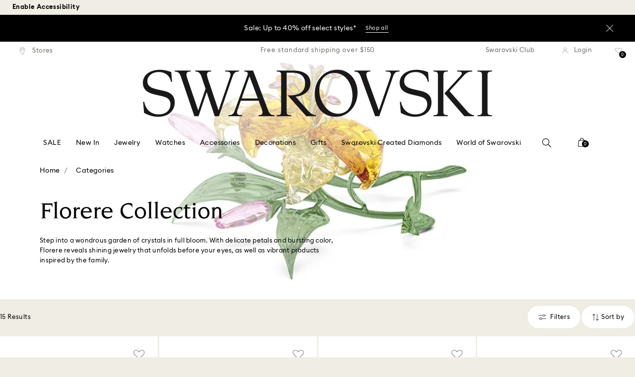

--- FILE ---
content_type: text/html;charset=UTF-8
request_url: https://www.swarovski.com/en-US/c-swa-root/Categories/f/collection/collection-florere/
body_size: 56706
content:
<!DOCTYPE html>
<html lang="en-US">
<head>
  <title>Florere Collection | Swarovski</title>

  <link href="https://c.riskified.com" rel="preconnect" crossorigin>
  <link href="https://integration.algorecs.com" rel="preconnect" crossorigin>
  <link href="https://asset.swarovski.com" rel="preconnect">
  <link href="https://beacon.riskified.com" rel="preconnect">
  <link href="https://img.riskified.com" rel="preconnect">
  <link href="https://sst.swarovski.com" rel="preconnect">
  <link href="https://media.algorecs.com/rrserver/js/2.1/p13n.js" rel="preconnect">
  <link href="https://eu4-live.inside-graph.com" rel="preconnect">
  <link href="https://ct.pinterest.com" rel="preconnect">
  <link href="https://app.usercentrics.eu/browser-ui/3.55.0" rel="preconnect">
  <link href="https://pagead2.googlesyndication.com" rel="preconnect">
  <link href="https://swarovski.usablenet.com/pt/switch" rel="preconnect">
  <link rel="shortcut icon" type="image/x-icon" media="all" href="/_ui/responsive/common/images/favicon-16x16.png" sizes="16x16"/>
  <link rel="shortcut icon" type="image/x-icon" media="all" href="/_ui/responsive/common/images/favicon-32x32.png" sizes="32x32"/>
  <link rel="shortcut icon" type="image/x-icon" media="all" href="/_ui/responsive/common/images/favicon-96x96.png" sizes="96x96"/>

  <script type="application/ld+json">{"itemListElement":[{"item":{"name":"Home","@id":"https://www.swarovski.com/en-US/"},"@type":"ListItem","position":1},{"item":{"name":"Categories","@id":"https://www.swarovski.com/en-US/c-swa-root/Categories/"},"@type":"ListItem","position":2}],"@type":"BreadcrumbList","@context":"http://schema.org"}</script>
<meta http-equiv="Content-Type" content="text/html; charset=utf-8"/>
<meta http-equiv="X-UA-Compatible" content="IE=edge">
<meta name="viewport" content="width=device-width, initial-scale=1, maximum-scale=1, user-scalable=0">

<meta name="keywords">
<meta name="description" content="Searching for the Swarovski Florere Collection? Whether you&rsquo;re looking to treat yourself or a loved one, find a new favorite with Swarovski Florere products.">
<meta name="robots" content="index,follow">
<meta property="og:url" content="https://www.swarovski.com/en-US/c-swa-root/Categories/f/collection/collection-florere/"/>
<meta property="og:type" content="product.group"/>
<meta property="og:title" content="Florere Collection | Swarovski"/>
<meta property="og:description" content="Find out more"/>
<meta property="og:image" content="https://asset.swarovski.com/images/$size_360/t_swa103/b_rgb:ffffff,c_scale,dpr_auto,f_auto,w_auto/5721541_png/florere-lily-of-the-valley-swarovski-5721541.png"/>
    <meta property="og:brand" content="Swarovski"/>
<meta property="og:site_name" content="Swarovski"/>














  
    
      
        

        
          <link rel="preload" as="image"
                imagesrcset="https://asset.swarovski.com/images/c_crop,g_xy_center,w_2000,h_678,x_1000,y_1000/dpr_1.0,f_auto,q_auto,c_lfill,w_375,h_187/swa-cms/SS24_FLORERE_PLP_HEAD/.jpg 1x, https://asset.swarovski.com/images/c_crop,g_xy_center,w_2000,h_678,x_1000,y_1000/dpr_2.0,f_auto,q_auto,c_lfill,w_375,h_187/swa-cms/SS24_FLORERE_PLP_HEAD/.jpg 2x,
                                  https://asset.swarovski.com/images/c_crop,g_xy_center,w_2000,h_678,x_1000,y_1000/dpr_3.0,f_auto,q_auto,c_lfill,w_375,h_187/swa-cms/SS24_FLORERE_PLP_HEAD/.jpg 3x"
                media="(max-width: 759px)">
        
      

    
    
      <link rel="preload" as="image"
            imagesrcset="https://asset.swarovski.com/images/c_crop,g_xy_center,w_2000,h_678,x_1000,y_1000/dpr_1.0,f_auto,q_auto,c_lfill,w_760,h_257/swa-cms/SS24_FLORERE_PLP_HEAD/.jpg 1x, https://asset.swarovski.com/images/c_crop,g_xy_center,w_2000,h_678,x_1000,y_1000/dpr_2.0,f_auto,q_auto,c_lfill,w_760,h_257/swa-cms/SS24_FLORERE_PLP_HEAD/.jpg 2x,
                          https://asset.swarovski.com/images/c_crop,g_xy_center,w_2000,h_678,x_1000,y_1000/dpr_3.0,f_auto,q_auto,c_lfill,w_760,h_257/swa-cms/SS24_FLORERE_PLP_HEAD/.jpg 3x"
            media="(min-width: 759.1px) and (max-width: 1024px)">
    
    
      <link rel="preload" as="image"
            imagesrcset="https://asset.swarovski.com/images/c_crop,g_xy_center,w_2000,h_678,x_1000,y_1014/dpr_1.0,f_auto,q_auto,c_lfill,w_1449,h_455/swa-cms/SS24_FLORERE_PLP_HEAD/.jpg 1x, https://asset.swarovski.com/images/c_crop,g_xy_center,w_2000,h_678,x_1000,y_1014/dpr_2.0,f_auto,q_auto,c_lfill,w_1449,h_455/swa-cms/SS24_FLORERE_PLP_HEAD/.jpg 2x,
                          https://asset.swarovski.com/images/c_crop,g_xy_center,w_2000,h_678,x_1000,y_1014/dpr_3.0,f_auto,q_auto,c_lfill,w_1449,h_455/swa-cms/SS24_FLORERE_PLP_HEAD/.jpg 3x"
            media="(min-width: 1024.1px) and (max-width: 1449px)">
    
    
      <link rel="preload" as="image"
            imagesrcset="https://asset.swarovski.com/images/c_crop,g_xy_center,w_2000,h_678,x_1000,y_1014/dpr_1.0,f_auto,q_auto,c_lfill,w_1920,h_519/swa-cms/SS24_FLORERE_PLP_HEAD/.jpg 1x, https://asset.swarovski.com/images/c_crop,g_xy_center,w_2000,h_678,x_1000,y_1014/dpr_2.0,f_auto,q_auto,c_lfill,w_1920,h_519/swa-cms/SS24_FLORERE_PLP_HEAD/.jpg 2x,
                          https://asset.swarovski.com/images/c_crop,g_xy_center,w_2000,h_678,x_1000,y_1014/dpr_3.0,f_auto,q_auto,c_lfill,w_1920,h_519/swa-cms/SS24_FLORERE_PLP_HEAD/.jpg 3x"
            media="(min-width: 1449.1px)">
    
  
  

<script type="text/javascript">

  /* Polyfill for HTMLCollection.forEach()
   * used when selecting elements by class name or tag name, as that returns an HTMLCollection instead of NodeList
  */
  if (window.HTMLCollection && !HTMLCollection.prototype.forEach) {
    HTMLCollection.prototype.forEach = Array.prototype.forEach;
  }

  /*<![CDATA[*/
  
  var ACC = {
    env: {},
    config: {
      blockUI: {},
      feature: {}
    },
    payment: {},
    loginOverlay: {},
    contactForm: {},
    spinner: {}
  };
  ACC.env.currentBaseStore = "US";
  ACC.env.defaultCurrency = "USD";
  ACC.env.currencyNoOfDigits = 2;
  ACC.env.currentSite = "US";
  ACC.env.previewModeEnabled = false;
  ACC.env.currentLanguage = "en";
  ACC.env.smarteditPreviewMode = false; //if true -> we are in the SmartEdit context
  ACC.payment.googlePayEnvironment = "";
  ACC.payment.gatewayMerchantId = "";
  ACC.payment.googleMerchantName = "";
  ACC.payment.googleMerchantId = "";
  ACC.payment.googleAllowedNetworks = "";
  ACC.config.baseUrl = "https://www.swarovski.com";
  ACC.config.wro4jEnabled = true;
  ACC.config.resourceVersion = "20260104-1648";
  ACC.config.isProductDetail = false;
  ACC.config.isCheckout = false;
  ACC.config.cartContainsScsNewOrRenewEntries = 
  ACC.config.isCartPage = false;
  ACC.config.isContactPage = false;
  ACC.config.isAccountPage = false;
  ACC.config.isLoginPage = false;
  ACC.config.isWishlistPage = false;
  ACC.config.isEnrichmentPage = false;
  ACC.config.feature.preloadRecaptchaOnLoginPage = false;
  ACC.config.feature.noPriceBaseStore = false;
  ACC.config.feature.checkoutStep2NewDesignEnabled = true;
  ACC.config.feature.plpAutomatedProductsLoadEnabled = false;
  ACC.config.richRelevanceDomain = '.algorecs.com';
  ACC.config.feature.trackingRefactorEnabled = false;
  ACC.config.feature.globalRegexCheckFeatureEnabled = false;
  ACC.config.feature.showCaratesinPLPTilesEnabled = true;

  
  ACC.env.searchLocale = "en_US";
  

  ACC.config.contextPath = "";
  // SWATBD: this needs to be checked when we request /di-DE/ we get /en-AA/ (which forces various hacks in JS like in global.js for country change
  ACC.config.encodedContextPath = "/en-US";
  ACC.config.commonResourcePath = "/_ui/responsive/common";
  ACC.config.themeResourcePath = "/_ui/responsive/theme-swarovski";
  ACC.config.siteResourcePath = "/_ui/responsive/site-US";
  ACC.config.rootPath = "/_ui/responsive";
  ACC.config.pwaEnabled = false;
  ACC.config.storeSuggestionsEnabled = false;
  ACC.pwdStrengthVeryWeak = 'Very weak';
  
  ACC.pwdStrengthWeak = 'Weak';
  ACC.pwdStrengthMedium = 'Medium';
  ACC.pwdStrengthStrong = 'Strong';
  ACC.pwdStrengthVeryStrong = 'Very strong';
  ACC.pwdStrengthUnsafePwd = 'The chosen password is unsafe!';
  ACC.pwdStrengthTooShortPwd = 'Too short';
  ACC.pwdStrengthMinCharText = 'Minimum length is %d characters';
  ACC.accessibilityLoading = 'Loading...';
  ACC.accessibilityStoresLoaded = 'Stores loaded';
  ACC.loadingAnimationAltText = 'Loading Animation';
  ACC.serversideAjaxErrorText = ' An unexpected error occurred, please try again later.';
  ACC.checkoutGenericErrorText = ' An unexpected error occurred, please try again.';
  ACC.config.googleApiKey = "";
  
  ACC.config.googleApiBusinessKey = "";
  ACC.config.googleApiVersion = "";
  
  ACC.config.googleMapsUrl = "";
  ACC.config.locationIQApiKey = "";
  ACC.config.locationIQMapsUrl = "";
  ACC.config.locationIQMapsStyleUrl = "";
  ACC.config.locationIQLayersUrl = "";
  ACC.config.locationIQLayersStyleUrl = "";
  ACC.config.locationIQLangUrl = "";
  ACC.config.locationIQGeocoderUrl = "";
  ACC.config.locationIQTurfUrl = "";

  ACC.config.regionDataUrl = '/en-US/region_data/regions/' + ACC.env.currentBaseStore;
  ACC.config.legacyEmailRegexp = '^(?=.{0,255}$)([a-zA-Z0-9.!#$%&\'*+\/=?^_`{|}~-]{1,64}|\"(?:[\\x01-\\x08\\x0b\\x0c\\x0e-\\x1f\\x21\\x23-\\x5b\\x5d-\\x7f]|\\\\[\\x01-\\x09\\x0b\\x0c\\x0e-\\x7f]){1,62}\")@[a-zA-Z0-9](?:[a-zA-Z0-9-]{0,61}[a-zA-Z0-9])?(?:\\.[a-zA-Z0-9](?:[a-zA-Z0-9-]{0,61}[a-zA-Z0-9])?){1,126}$';
  ACC.config.emailRegexp = '^(?=.{0,255}$)(?=.{0,64}@)(?:(?!^\\.)(?!.*\\.@)(?!.*\\.\\.)[a-zA-Z0-9!#.$%&\'*+\/=?^_\u2018{|}~-]+|\"(?:[\\x01-\\x08\\x0b\\x0c\\x0e-\\x1f\\x21\\x23-\\x5b\\x5d-\\x7f]|\\\\[\\x01-\\x09\\x0b\\x0c\\x0e-\\x7f]){1,62}\")@(?!-)(?!.*\\.-)(?!.*-\\.)(?:[a-zA-Z0-9-]{1,61}\\.){1,126}(?=[a-zA-Z0-9-]*[a-zA-Z][a-zA-Z0-9-]*$)[a-zA-Z0-9](?:[a-zA-Z0-9-]{0,61}[a-zA-Z0-9])?$';
  ACC.config.nameRegexp = '(?=^[. \\u3000\'\\-a-zA-Z\\u00C0-\\u00D6\\u00D8-\\u00F6\\u00F8-\\u02B8\\u0370-\\u03FF\\u1F00-\\u1FFF\\u0400-\\u052F\\u1C80-\\u1C8F\\u2DE0-\\u2DFF\\uA640-\\uA69F\\u4E00-\\u9FFF\\u3400-\\u4DBF\\u3040-\\u30FF\\uF900-\\uFAFF\\uFF66-\\uFF9F\\u1100-\\u11FF\\u3130-\\u318F\\uA960-\\uA97F\\uAC00-\\uD7FF\\u3005\\u3006\\u3024\\u3029\\u3031-\\u3035\\u0E00-\\u0E7F]*$)^((?:^$)|(?:^.*[a-zA-Z\\u00C0-\\u00D6\\u00D8-\\u00F6\\u00F8-\\u02B8\\u0370-\\u03FF\\u1F00-\\u1FFF\\u0400-\\u052F\\u1C80-\\u1C8F\\u2DE0-\\u2DFF\\uA640-\\uA69F]{2}.*$)|(?:^.*[^a-zA-Z\\u00C0-\\u00D6\\u00D8-\\u00F6\\u00F8-\\u02B8\\u0370-\\u03FF\\u1F00-\\u1FFF\\u0400-\\u052F\\u1C80-\\u1C8F\\u2DE0-\\u2DFF\\uA640-\\uA69F. \\u3000\'\\-].*$))$';

  ACC.config.phoneNumberRegexp = '';

  
  ACC.config.richRelevanceApiKey = "257364ecf2e5f8e6";
  ACC.config.richRelevanceApiClientKey = "be116e19c09d0633";
  ACC.config.richRelevanceEnviroment = "recs";
  ACC.config.richRelevanceRegion = "US-en";
  ACC.config.richRelevanceTimeOut = "2000";
  ACC.config.richRelevanceProductAdditionalInfoUrl = '/en-US/product-recommendation-additional-info/';
  ACC.config.richRelevanceOptOutCountries = "AT,BE,BG,CY,CZ,DE,DK,EE,ES,FI,FR,GB,GR,HR,HU,IE,IT,LT,LU,LV,MT,NL,PL,PT,RO,SE,SI,SK,CH,IS,NO";
  ACC.config.richRelevanceUserCentricsKey = "AKhz3l5wf";
  ACC.config.richRelevanceConsentKey = "uc_rr";
  ACC.config.richRelevanceServiceId = "AKhz3l5wf";
  ACC.config.richRelevanceContentPersonalizationApiClientKey = "9c52086d4c3bcd7f";
  
  ACC.config.threeDS2PollingTime = "2000";

  
  ACC.config.affiliateTrackingUrlParameter = "nsctrid";

  ACC.loginOverlay.header = 'Please log in';
  ACC.loginOverlay.url = '/en-US/login/ajax';
  ACC.config.newsletterpopupURL = '/en-US/newsletterpopup';
  ACC.config.newsletterpopupCookieMaxAge = '30';
  ACC.config.newsletterCustomerSubscribed = false;
  ACC.config.newsletterpopupActive = true;
  ACC.config.newsletterpopupExcludedURI = false;
  ACC.config.newsletterCookieName = 'newsletterpopup-' + 'en';
  ACC.config.signupclubregisterpopupURL = ACC.config.encodedContextPath + '/cart/signupclubregisterpopup';
  ACC.config.signupclubwelcomevoucherpopupURL = ACC.config.encodedContextPath + '/cart/signupclubwelcomevoucherpopup';
  ACC.config.isSCEnabled = true; //if true -> we are in Swarovski Club context
  ACC.spinner = {
    timeout: 5
  };

  ACC.config.isQRCodeRegistrationFlow = false;

  ACC.config.csrfTokenTimeoutMs = 600000;
  ACC.config.blockUI.coolOffMillis = 30000;
  ACC.config.flyoutShowMillis = 2000;
  ACC.config.showFlyout = false;

  ACC.config.recaptchaSiteKey = '6LcqA_kUAAAAAM_cd3B7yfo2Lky-zgrl0tycIycb';
  ACC.config.recaptchaEnabled = false;

  ACC.config.mobilePhoneNumberRegistrationEnabled = false;


  ACC.scMembershipNotValidMessage= 'Please enter a valid membership number';
  ACC.usernameMandatoryEmailMessage = 'Enter email address';
  ACC.usernameMandatoryEmailOrPhoneMessage = 'Enter email address or phone number';
  ACC.usernameInvalidEmailOrPhoneMessage = 'Invalid email address or phone number (use +\/00 with country prefix)';
  ACC.usernameInvalidEmailMessage = 'Invalid email address';
  ACC.passwordMandatoryMessage = 'Please enter a password.';
  ACC.passwordInvalidMessage = 'The password does not meet our password policy, please enter a 7 character long password containing at least one number and an uppercase letter.';
  ACC.termsAndConditionsGeneralInvalidMessage = 'If you don’t agree our Privacy Policy and cross-border transfer, we cannot provide you with register, order and consultancy and related service, but you can check and browse part of our information.';
  ACC.rr_carouselAriaLabelNext = 'Next';
  ACC.rr_carouselAriaLabelPrev = 'Previous';
  ACC.paymentTimeoutMessage = 'Unfortunately your payment request has timed out. Please try again.';
  ACC.fiscalCodeEmptyMessage = 'Fiscal code is empty.';
  ACC.altConfirmationMessage = 'confirmation';
  ACC.altErrorMessage = 'error';
  ACC.corporateGiftAddedToList = '{0} gift added to my list';
  ACC.corporateGiftsAddedToList = '{0} gift(s) added to my list';
  ACC.corporategiftWishProductAddMsg = 'Add to My Corporate Gift List';
  ACC.corporategiftWishProductRemoveMsg = 'Remove from My Corporate Gift List';
  ACC.config.anonymousWishlistMaxItems = 20;
  ACC.config.corporateWishlistMaxItems = 20;

  ACC.passwordExceededMaxLengthMessage = 'Password must be fewer than 65 characters';
  ACC.passwordMaxLength = 64

  ACC.config.customerAutoLookupMaxAttempts = 
  ACC.config.customerAutoLookupDelay = 

  ACC.giftOccasionUpdatedSuccessfullyMsg = 'You have successfully updated your gifting ocassion reminder(s)';
  ACC.giftOccasionErrorDuringUpdateMsg = 'An error occurred. Please try again';

  ACC.creditCardOverlayEditCardHeadlineMsg = 'Edit credit card';
  ACC.creditCardOverlayNewCardHeadlineMsg = 'Add new credit card';

  ACC.config.mergeGiftCardsErrorGeneral = 'Merge not possible: Only cards from the same country are eligible, and Kristallwelten cards are excluded. Cards excluded from this merge remain valid and can be redeemed separately.';
  ACC.config.mergeGiftCardsErrorDuplicate = 'Dear customer, you entered the same Gift Card number. Please provide different Gift Card numbers.';
  ACC.config.mergeGiftCardsErrorMaxBalance = 'The gift cards cannot be merged. The combined value exceeds the maximum allowed in your country. Please use them separately.';

  ACC.config.cartIntegrationTrustedOrigins = 'https://www.swarovski.com';

  ACC.config.emojiPatternCheck = '\(\?\!\[\.#\,/@\+\-\]\)[\\p\{Emoji_Presentation\}\\p\{P\}\\p\{S\}]';
  ACC.config.recaptchaChallengeAnswered = '';
  ACC.config.plpDesktopFacetsMobileFirstEnabled = true;

  
  /*]]>*/
</script>
<script type="text/javascript">
  /*<![CDATA[*/
  ACC.addons = {};	//JS holder for addons properties

  
  ACC.addons.chineseproductsharingaddon = [];
  
  ACC.addons.swathirdpartystoreaddon = [];
  
  ACC.addons.omnistorefrontaddon = [];
  
  ACC.addons.smarteditaddon = [];
  
  ACC.addons.crstorefrontaddon = [];
  
  ACC.addons.scstorefrontaddon = [];
  
  ACC.addons.ccstorefrontaddon = [];
  
  ACC.addons.slstorefrontaddon = [];
  
  ACC.addons.scsstorefrontaddon = [];
  
  /*]]>*/
</script>
<link  rel="preload" href="/_ui/responsive/common/js/acc.dynamicutils.js?v=20260104-1648" as="script"/>

  <script type="text/javascript">

  function getCookieValue(cookieName) {
    var regex = new RegExp('[; ]' + cookieName + '=([^\\s;]*)');
    var matches = (' ' + document.cookie).match(regex);
    if (matches === null) {
      return;
    }
    var cookieValue = matches[1];
    if (cookieName && cookieValue) {
      if (cookieValue[0] === "\"" && cookieValue[cookieValue.length - 1] === "\"") {
        cookieValue = cookieValue.substr(1, cookieValue.length - 2)
      }
      return cookieValue;
    }
    return '';
  }

  var dataLayer = window.dataLayer = window.dataLayer || [];
  
  var eventData = {
                      'sessionID': getCookieValue("sessionSAPTrackingId"),
                      'riskifiedShopDomain': 'www.swarovski.com',
                      'hybrisSegments': '[SS_AB_400_V1, SS_AB_332_V0]',
                      'randomPageId': Math.round(Math.random()*10000000000).toString(),
                      
                      'fpid': "",
                      'abSeed':"18100121347",
                    };
  
  dataLayer.push(eventData);
</script>

<script type="text/javascript">
    var trackingData =
      {"pageTitle":"Florere Collection | Swarovski","pageType":"Product List","shopDomain":"www.swarovski.com","siteCountryCode":"US","siteCurrency":"USD","templateName":"Product List Page Template 2","pageId":"productList2","pageName":"Product List 2","pageLabel":"productlist2"};

    
    trackingData.userId = getCookieValue("sessionGoogleTagManager");
    dataLayer.push(trackingData);
  </script>
<script>(function(w, d, s, l, i, u) {
  w[l] = w[l] || [];
  w[l].push({ event: 'cust.gtmUrl', 'gtmLoadUrl': u });
  w[l].push({
    'gtm.start':
      new Date().getTime(), event: 'gtm.js'
  });
  var f = d.getElementsByTagName(s)[0],
    j = d.createElement(s), dl = l != 'dataLayer' ? '&l=' + l : '';
  j.async = true;
  j.src =
    u+ '?id=' + i + dl;
  f.parentNode.insertBefore(j, f);
})(window, document, 'script', 'dataLayer', 'GTM-MR2JS5', 'https://sst.swarovski.com/gtm.js');</script>
<script type="text/javascript">

  function getCookieValue(cookieName) {
    var regex = new RegExp('[; ]' + cookieName + '=([^\\s;]*)');
    var matches = (' ' + document.cookie).match(regex);
    var cookieValue = matches[1];
    if (cookieName && cookieValue) {
      if (cookieValue[0] === "\"" && cookieValue[cookieValue.length - 1] === "\"") {
        cookieValue = cookieValue.substr(1, cookieValue.length - 2)
      }
      return cookieValue.toUpperCase();
    }
    return '';
  }

  function powerFrontAddToCart() {
    
    if (typeof window._insideUpdateView === "function") {
      window._insideUpdateView();
    }

    
    _insideData = {"addCart":{"name":"","category":"","sku":"","price":"","qty":"","itemurl":"https://www.swarovski.com","img":""}}
  }

  

  var _insideData =
    {"website":{"country":"US","currency":"USD","language":"en"},"page":{"name":"Product List 2","type":"Product List"}}
    _insideData.user = { "id": getCookieValue("sessionGoogleTagManager")};
</script>
<link rel="canonical" href="https://www.swarovski.com/en-US/c-swa-root/Categories/f/collection/collection-florere/"/>
  <link rel="preload" as="style" type="text/css" media="all" href="/_ui/responsive/theme-swarovski/css2/header.css?v=20260104-1648"/>
<link rel="preload" as="style" href="/wro/all_productlist_css2.css?v=20260104-1648"/>
      <style>

  

  @font-face {
    font-family: 'ITCNovareseMed';
    font-style: normal;
    font-weight: 400;
    font-display: swap;
    src:
      local('ITCNovareseMed'),
      url('/_ui/responsive/common/fonts/SwarovskiITCNovarese-Medium-Cyrillic.woff2?v=20260104-1648') format('woff2'),
      url('/_ui/responsive/common/fonts/SwarovskiITCNovarese-Medium-Cyrillic.woff?v=20260104-1648') format('woff'),
      url('/_ui/responsive/common/fonts/SwarovskiITCNovarese-Medium-Cyrillic.ttf?v=20260104-1648') format('truetype');
    unicode-range: U+0400-045F;
  }

  @font-face {
    font-family: 'ITCNovareseBook';
    font-style: normal;
    font-weight: 400;
    font-display: swap;
    src:
      local('ITCNovareseBook'),
      url('/_ui/responsive/common/fonts/SwarovskiITCNovarese-Book-Cyrillic.woff2?v=20260104-1648') format('woff2'),
      url('/_ui/responsive/common/fonts/SwarovskiITCNovarese-Book-Cyrillic.woff?v=20260104-1648') format('woff'),
      url('/_ui/responsive/common/fonts/SwarovskiITCNovarese-Book-Cyrillic.ttf?v=20260104-1648') format('truetype');
    unicode-range: U+0400-045F;
  }

  @font-face {
    font-family: 'EuclidIgnited';
    font-style: normal;
    font-weight: 400;
    font-display: swap;
    src:
      local('EuclidIgnited'),
      url('/_ui/responsive/common/fonts/SwarovskiEuclidIgnited-Regular-Cyrillic.woff2?v=20260104-1648') format('woff2'),
      url('/_ui/responsive/common/fonts/SwarovskiEuclidIgnited-Regular-Cyrillic.woff?v=20260104-1648') format('woff'),
      url('/_ui/responsive/common/fonts/SwarovskiEuclidIgnited-Regular-Cyrillic.ttf?v=20260104-1648') format('truetype');
    unicode-range: U+0400-045F;
  }

  @font-face {
    font-family: 'EuclidIgnitedSemiBold';
    font-style: normal;
    font-weight: 400;
    font-display: swap;
    src:
      local('EuclidIgnitedSemiBold'),
      url('/_ui/responsive/common/fonts/SwarovskiEuclidIgnited-Semibold-Cyrillic.woff2?v=20260104-1648') format('woff2'),
      url('/_ui/responsive/common/fonts/SwarovskiEuclidIgnited-Semibold-Cyrillic.woff?v=20260104-1648') format('woff'),
      url('/_ui/responsive/common/fonts/SwarovskiEuclidIgnited-Semibold-Cyrillic.ttf?v=20260104-1648') format('truetype');
    unicode-range: U+0400-045F;
  }

  

  @font-face {
    font-family: 'ITCNovareseMed';
    font-style: normal;
    font-weight: 400;
    font-display: swap;
    src:
      local('ITCNovareseMed'),
      url('/_ui/responsive/common/fonts/SwarovskiITCNovarese-Medium-Greek.woff2?v=20260104-1648') format('woff2'),
      url('/_ui/responsive/common/fonts/SwarovskiITCNovarese-Medium-Greek.woff?v=20260104-1648') format('woff'),
      url('/_ui/responsive/common/fonts/SwarovskiITCNovarese-Medium-Greek.ttf?v=20260104-1648') format('truetype');
    unicode-range: U+0370-03FF;
  }

  @font-face {
    font-family: 'ITCNovareseBook';
    font-style: normal;
    font-weight: 400;
    font-display: swap;
    src:
      local('ITCNovareseBook'),
      url('/_ui/responsive/common/fonts/SwarovskiITCNovarese-Book-Greek.woff2?v=20260104-1648') format('woff2'),
      url('/_ui/responsive/common/fonts/SwarovskiITCNovarese-Book-Greek.woff?v=20260104-1648') format('woff'),
      url('/_ui/responsive/common/fonts/SwarovskiITCNovarese-Book-Greek.ttf?v=20260104-1648') format('truetype');
    unicode-range: U+0370-03FF;
  }

  @font-face {
    font-family: 'EuclidIgnited';
    font-style: normal;
    font-weight: 400;
    font-display: swap;
    src:
      local('EuclidIgnited'),
      url('/_ui/responsive/common/fonts/SwarovskiEuclidIgnited-Regular-Greek.woff2?v=20260104-1648') format('woff2'),
      url('/_ui/responsive/common/fonts/SwarovskiEuclidIgnited-Regular-Greek.woff?v=20260104-1648') format('woff'),
      url('/_ui/responsive/common/fonts/SwarovskiEuclidIgnited-Regular-Greek.ttf?v=20260104-1648') format('truetype');
    unicode-range: U+0370-03FF;
  }

  @font-face {
    font-family: 'EuclidIgnitedSemiBold';
    font-style: normal;
    font-weight: 400;
    font-display: swap;
    src:
      local('EuclidIgnitedSemiBold'),
      url('/_ui/responsive/common/fonts/SwarovskiEuclidIgnited-Semibold-Greek.woff2?v=20260104-1648') format('woff2'),
      url('/_ui/responsive/common/fonts/SwarovskiEuclidIgnited-Semibold-Greek.woff?v=20260104-1648') format('woff'),
      url('/_ui/responsive/common/fonts/SwarovskiEuclidIgnited-Semibold-Greek.ttf?v=20260104-1648') format('truetype');
    unicode-range: U+0370-03FF;
  }

  

  @font-face {
    font-family: 'ITCNovareseMed';
    font-style: normal;
    font-weight: 400;
    font-display: swap;
    src:
      local('ITCNovareseMed'),
      url('/_ui/responsive/common/fonts/SwarovskiITCNovarese-Medium-Basic.woff2?v=20260104-1648') format('woff2'),
      url('/_ui/responsive/common/fonts/SwarovskiITCNovarese-Medium-Basic.woff?v=20260104-1648') format('woff'),
      url('/_ui/responsive/common/fonts/SwarovskiITCNovarese-Medium-Basic.ttf?v=20260104-1648') format('truetype');
    unicode-range: U+0000-007F,U+00A0-00FF,U+020AC,U+20BD,U+20BA,U+20A9;
  }

  @font-face {
    font-family: 'ITCNovareseBook';
    font-style: normal;
    font-weight: 400;
    font-display: swap;
    src:
      local('ITCNovareseBook'),
      url('/_ui/responsive/common/fonts/SwarovskiITCNovarese-Book-Basic.woff2?v=20260104-1648') format('woff2'),
      url('/_ui/responsive/common/fonts/SwarovskiITCNovarese-Book-Basic.woff?v=20260104-1648') format('woff'),
      url('/_ui/responsive/common/fonts/SwarovskiITCNovarese-Book-Basic.ttf?v=20260104-1648') format('truetype');
    unicode-range: U+0000-007F,U+00A0-00FF,U+020AC,U+20BD,U+20BA,U+20A9;
  }

  @font-face {
    font-family: 'EuclidIgnited';
    font-style: normal;
    font-weight: 400;
    font-display: swap;
    src:
      local('EuclidIgnited'),
      url('/_ui/responsive/common/fonts/SwarovskiEuclidIgnited-Regular-Basic.woff2?v=20260104-1648') format('woff2'),
      url('/_ui/responsive/common/fonts/SwarovskiEuclidIgnited-Regular-Basic.woff?v=20260104-1648') format('woff'),
      url('/_ui/responsive/common/fonts/SwarovskiEuclidIgnited-Regular-Basic.ttf?v=20260104-1648') format('truetype');
    unicode-range: U+0000-007F,U+00A0-00FF,U+020AC,U+20BD,U+20BA,U+20A9;
  }

  @font-face {
    font-family: 'EuclidIgnitedSemiBold';
    font-style: normal;
    font-weight: 400;
    font-display: swap;
    src:
      local('EuclidIgnitedSemiBold'),
      url('/_ui/responsive/common/fonts/SwarovskiEuclidIgnited-Semibold-Basic.woff2?v=20260104-1648') format('woff2'),
      url('/_ui/responsive/common/fonts/SwarovskiEuclidIgnited-Semibold-Basic.woff?v=20260104-1648') format('woff'),
      url('/_ui/responsive/common/fonts/SwarovskiEuclidIgnited-Semibold-Basic.ttf?v=20260104-1648') format('truetype');
    unicode-range: U+0000-007F,U+00A0-00FF,U+020AC,U+20BD,U+20BA,U+20A9;
  }

  

  @font-face {
    font-family: 'ITCNovareseMed';
    font-style: normal;
    font-weight: 400;
    font-display: swap;
    src:
      local('ITCNovareseMed'),
      url('/_ui/responsive/common/fonts/SwarovskiITCNovarese-Medium-LatinAB.woff2?v=20260104-1648') format('woff2'),
      url('/_ui/responsive/common/fonts/SwarovskiITCNovarese-Medium-LatinAB.woff?v=20260104-1648') format('woff'),
      url('/_ui/responsive/common/fonts/SwarovskiITCNovarese-Medium-LatinAB.ttf?v=20260104-1648') format('truetype');
    unicode-range: U+0100-017F,U+0180-024F;
  }

  @font-face {
    font-family: 'ITCNovareseBook';
    font-style: normal;
    font-weight: 400;
    font-display: swap;
    src:
      local('ITCNovareseBook'),
      url('/_ui/responsive/common/fonts/SwarovskiITCNovarese-Book-LatinAB.woff2?v=20260104-1648') format('woff2'),
      url('/_ui/responsive/common/fonts/SwarovskiITCNovarese-Book-LatinAB.woff?v=20260104-1648') format('woff'),
      url('/_ui/responsive/common/fonts/SwarovskiITCNovarese-Book-LatinAB.ttf?v=20260104-1648') format('truetype');
    unicode-range: U+0100-017F,U+0180-024F;
  }

  @font-face {
    font-family: 'EuclidIgnited';
    font-style: normal;
    font-weight: 400;
    font-display: swap;
    src:
      local('EuclidIgnited'),
      url('/_ui/responsive/common/fonts/SwarovskiEuclidIgnited-Regular-LatinAB.woff2?v=20260104-1648') format('woff2'),
      url('/_ui/responsive/common/fonts/SwarovskiEuclidIgnited-Regular-LatinAB.woff?v=20260104-1648') format('woff'),
      url('/_ui/responsive/common/fonts/SwarovskiEuclidIgnited-Regular-LatinAB.ttf?v=20260104-1648') format('truetype');
    unicode-range: U+0100-017F,U+0180-024F;
  }

  @font-face {
    font-family: 'EuclidIgnitedSemiBold';
    font-style: normal;
    font-weight: 400;
    font-display: swap;
    src:
      local('EuclidIgnitedSemiBold'),
      url('/_ui/responsive/common/fonts/SwarovskiEuclidIgnited-Semibold-LatinAB.woff2?v=20260104-1648') format('woff2'),
      url('/_ui/responsive/common/fonts/SwarovskiEuclidIgnited-Semibold-LatinAB.woff?v=20260104-1648') format('woff'),
      url('/_ui/responsive/common/fonts/SwarovskiEuclidIgnited-Semibold-LatinAB.ttf?v=20260104-1648') format('truetype');
    unicode-range: U+0100-017F,U+0180-024F;
  }

  </style>

<link rel="stylesheet" type="text/css" media="all" href="/wro/all_productlist_css2.css?v=20260104-1648"/>
      <link rel="preload" href="/_ui/responsive/theme-swarovski/css2/forms.css?v=20260104-1648" as="style" onload="this.onload=null;this.rel='stylesheet'">
    <noscript><link rel="stylesheet" type="text/css" media="all" href="/_ui/responsive/theme-swarovski/css2/forms.css?v=20260104-1648"/></noscript>

  <link rel="stylesheet" type="text/css" media="all" href="/_ui/responsive/theme-swarovski/css2/header.css?v=20260104-1648"/>
  <link rel="preload" href="/_ui/responsive/theme-swarovski/css2/footer.css?v=20260104-1648" as="style" onload="this.onload=null;this.rel='stylesheet'">
  <noscript><link rel="stylesheet" type="text/css" media="all" href="/_ui/responsive/theme-swarovski/css2/footer.css?v=20260104-1648"/></noscript>
<link rel="preload" href="/_ui/responsive/theme-swarovski/js2/header.js?v=20260104-1648" as="script"/>
  <link rel="preload" href="/wro/all_productlist_js2.js?v=20260104-1648" as="script">
  <script type="text/javascript">
        window.requestIdleCallback = window.requestIdleCallback || function(cb) {
          var start = Date.now();
          return setTimeout(function() {
            cb({
              didTimeout: false,
              timeRemaining: function() {
                return Math.max(0, 50 - (Date.now() - start));
              }
            });
          }, 1);
        }

        window.cancelIdleCallback = window.cancelIdleCallback || function(id) {
          clearTimeout(id);
        }
      </script>
      <link rel="preload" href="/wro/algonomy_richrelevance.js?v=20260104-1648" as="script">
      <script src="https://swarovski.usablenet.com/pt/start" type="text/javascript" async></script>
  <script src="https://swarovski.app.baqend.com/v1/speedkit/install.js?d=production" async crossorigin="anonymous"></script>
  <script defer type="text/javascript" src="/_ui/responsive/common/js/unpkg/web-vitals-5.0.3.iife.js?v=20260104-1648"></script>
  <script type="text/javascript">
    addEventListener('DOMContentLoaded', function() {
      if (typeof webVitals !== "undefined") {
        webVitals.onCLS(ACC.tracking.pushMetricEvent);
        webVitals.onLCP(ACC.tracking.pushMetricEvent);
        webVitals.onFCP(ACC.tracking.pushMetricEvent);
        webVitals.onTTFB(ACC.tracking.pushMetricEvent);
        webVitals.onINP(ACC.tracking.pushMetricEvent);
     }
    });
  </script>

  </head>

<body class="page-productList2 pageType-CategoryPage template-pages-category-productListPage2  smartedit-page-uid-productList2 smartedit-page-uuid-eyJpdGVtSWQiOiJwcm9kdWN0TGlzdDIiLCJjYXRhbG9nSWQiOiJzd2EtZ2xvYmFsQ29udGVudENhdGFsb2ciLCJjYXRhbG9nVmVyc2lvbiI6Ik9ubGluZSJ9 smartedit-catalog-version-uuid-swa-globalContentCatalog/Online  language-en horizontal-overflow-hidden">

<noscript><iframe src="https://www.googletagmanager.com/ns.html?id=GTM-MR2JS5&gtm_auth=JlqSEjvBsaiwymA3HE0nJg&gtm_preview=env-2&gtm_cookies_win=x"
                  height="0" width="0" style="display:none;visibility:hidden"></iframe></noscript>


<script type="text/javascript">
  //<![CDATA[
  (function() {
    function riskifiedBeaconLoad() {
      var store_domain = 'www.swarovski.com';
      var session_id = ACC.cookie.getCookieValueFor("sessionSAPTrackingId");
      var url = ('https:' == document.location.protocol ? 'https://' : 'http://')
        + "beacon.riskified.com?shop=" + store_domain + "&sid=" + session_id;
      var s = document.createElement('script');
      s.type = 'text/javascript';
      s.async = true;
      s.src = url;
      var x = document.getElementsByTagName('script')[0];
      x.parentNode.insertBefore(s, x);
    }
    if (window.attachEvent) {
      window.attachEvent('onload', riskifiedBeaconLoad)
    } else {
      window.addEventListener('load', riskifiedBeaconLoad, false);
    }
  })();
  //]]>
</script>





  
    <div class="swa-accessibility-container swa-accessibility-container--white">
      <div class="swa-accessibility__row">
        <a href="#" class="swa-accessibility__link swa-label-sans--small-strong UsableNetAssistive js-accessiblity-button" tabindex="0">
          <span>Enable Accessibility</span>
        </a>
      </div>
    </div>

    <script>
        var accessibilityBtns = document.querySelectorAll('.js-accessiblity-button');
        accessibilityBtns.forEach(button => {
          if (!button.classList.contains('js-accessiblity-button-initialized')) {
            button.addEventListener('click', function(e) {
              e.preventDefault();
              enableUsableNetAssistive();
            });

            button.addEventListener('keyup', function(e) {
              if(e.code === 13) {
                e.preventDefault();
                enableUsableNetAssistive();
              }
            });
            button.classList.add('js-accessiblity-button-initialized') // remove listener duplications
          }
        })
    </script>
  <div class="swa-top-banner-carousel js-top-banner-carousel swa-top-banner-carousel--theme-dark" style="">

      <div class="splide swa-top-banner-carousel__slider" id="topBannerSlider-TBANNER_US-CA"
           data-interval="3600">
        <div class="splide__track">
          <div class="splide__list">
            <div class="splide__slide p-splide__slide swa-top-banner-carousel__slide js-link-entry-top-banner" data-slide="slide-FW25_Sale_TBB_NAM_NoMitigation">
  <div class="swa-top-banner-carousel__main">
    <div class="swa-top-banner-carousel__header swa-labelflex-sans--default">
      <span class="swa-top-banner-carousel__header-text">
        Sale: Up to 40% off select styles* </span>
      <a href="/en-US/c-swa-root/Categories/f/fg-shopby/fl-outlet/fg-shopby/fl-sale/" target="_self"
           class="swa-button swa-button--small swa-button-text-underlined  swa-button-text-underlined--white swa-top-banner-carousel__button">
          <span class="swa-button__content ">
            <span class="swa-button__text swa-text-sans--tiny">Shop all</span>
          </span>
        </a>
      </div>
  </div>

</div></div>
        </div>
      </div>

      <div class="swa-top-banner-carousel__details-wrapper">
          </div>

      <span class="swa-top-banner-carousel__close-icon js-top-banner-carousel-close"></span>
    </div>
  <header class="swa-header  js-swa-header js-swa-header-transparent swa-header--transparent-light swa-header--transparent ">
      <div class="swa-header__top-overlay"></div>
      







<div id="js-accesskey-box" class="sr-only" role="navigation">
  <div class="accesskey-box">
    <div class="accesskey-box__headline">
      <div class="headline headline--hl7">
        Accesskeys list
      </div>
    </div>
    <ul class="accesskey-box__unordered-list" tabindex="0">
      
        <li class="accesskey-box__list-element">
          <a class="accesskey-box__link" href="#main-navigation" accesskey="0">0 - Header</a>
        </li>
      
      <li class="accesskey-box__list-element">
        <a class="accesskey-box__link" href="#swa-main" accesskey="1">1 - Main content</a>
      </li>

      <li class="accesskey-box__list-element">
        <a class="accesskey-box__link accesskey-box__link--footer" href="#footer" accesskey="2">2 - Footer</a>
      </li>

      
        <li class="accesskey-box__list-element">
          <a class="accesskey-box__link accesskey-box__link--filter" href="#swa-filter" accesskey="3">3 - Filter</a>
        </li>
        <li class="accesskey-box__list-element">
          <a class="accesskey-box__link" href="#js-product-list" accesskey="4">4 - Search results</a>
        </li>
      
    </ul>
  </div>
</div>

<div class="yCmsContentSlot container">
<div id="SCD_MTO_CallToAction_Modification" class="content"><script>
</script></div><script>
/* ! A/B Experiments #AB-438# 05-11-2025 ! */
(c=>{if(document.body.classList.toString().includes("productLayout2Page"))try{"complete"===document.readyState||"interactive"===document.readyState?e():document.addEventListener("DOMContentLoaded",function(){e()})}catch(e){}function e(){try{var a,e,t,i,n=c.find(function(e){return e.hasOwnProperty("abSeed")}).abSeed,r=parseInt(n.slice(7,8));0<=r&&r<=4&&d()&&o(function(){u(438,0)}),5<=r&&r<=9&&d()&&(a="mp4-1",e=["data-src","src","poster"],t=["xs","sm","md","lg"],i=["data-srcset","src"],document.querySelectorAll(".splide__slide--video video, .swa-pdp-product-carousel-zoomed .splide__slide video").forEach(function(n){var r=!1;e.forEach(function(e){var t=n.getAttribute(e);t&&t.includes(a)&&(t=t.replace("mp4-1","mp4-2"),n.setAttribute(e,t),r=!0)}),t.forEach(function(e){var e="data-thumbnail-".concat(e),t=n.getAttribute(e);t&&t.includes(a)&&(t=t.replace("mp4-1","mp4-2"),n.setAttribute(e,t))}),n.querySelectorAll("source").forEach(function(n){i.forEach(function(e){var t=n.getAttribute(e);t&&t.includes(a)&&(t=t.replace("mp4-1","mp4-2"),n.setAttribute(e,t),r=!0)})}),r&&n.load()}),o(function(){u(438,1)}))}catch(e){c.push({event:"standardEventTracking",eventCategory:"Caught Errors",ga4Event:"Caught Errors-Experiment",eventAction:"Experiment-438-ai_video",eventLabel:e,eventValue:void 0,eventNonInteractive:!0})}}function d(){var e,t=null==(t=window.dataLayer)?void 0:t.find(function(e){return"Product Detail"===e.eventAction}),n=null==(n=window.dataLayer)?void 0:n.find(function(e){return"productDetail"===e.event});return t&&Array.isArray(t.ecommerce.ga4Items)?e=t.ecommerce.ga4Items[0].item_id:n&&Array.isArray(n.products)&&(e=e||(null==n?void 0:n.products[0].id)),[5675393,5677044,5683617,5558892,5723846,5720034,5230478,5427993,5715078,5686616,5678073,5684483,5675983,5681811,5619235,5646410,5670225,5677126,5675327,5665436,5658317,5670324,5668073].includes(parseInt(e))}function o(e){var t,n=document.querySelector(".swa-pdp-grid__thumbnails-area");n&&(n.querySelector(".splide--slide")?e():(t=new MutationObserver(function(){n.querySelector(".splide--slide")&&(t.disconnect(),e())})).observe(n,{childList:!0,subtree:!0}))}function u(t,i){var d=!1,o=function(e){c.push({event:"standardEventTracking",eventCategory:"Experiments",eventAction:"AB"+t+"."+i+"__kpi",eventLabel:e,eventValue:void 0,eventNonInteractive:!1})};document.querySelectorAll(".splide__slide--video .videoplayer__video:not(.splide__slide--clone .videoplayer__video), .swa-pdp-product-carousel-zoomed video:not(.splide__slide--clone video)").forEach(function(a){a.addEventListener("timeupdate",function(){var e,t,n,r;(e=a).currentTime/e.duration<.5||e.dataset.halfplayed||(t={event:"standardEventTracking",ga4Event:"Experiments-"+(t="hyb")+"_"+(n=438)+"_"+(r="ai_video"),eventCategory:"Experiments",eventAction:t+"_"+n+"_"+r,eventLabel:"AB"+n+"."+i,eventValue:r=void 0,eventNonInteractive:!0},r&&(t.errorType=t.eventAction,t.errorMsg=r),c.push(t),e.dataset.halfplayed="true",(n=document.querySelector(".js-add-to-cart"))&&!d&&(d=!0,n.addEventListener("click",function(){o("Add_to_Cart")}))),.5<(r=a).duration-r.currentTime||r.dataset.ended||(o("Video_End"),r.dataset.ended="true")})})}})(window.dataLayer=window.dataLayer||[]);
</script></div>












  


  



  


<div class="swa-header__top-slot swa-label-sans--small swa-hidden-md swa-hidden-sm">

  <div class="swa-header__left">
    
      
        
      
        <div class="swa-header__left-store-locator">
<a class="swa-link js-storelocator-headerlink" href="/en-US/store-finder/" aria-label="Stores" gtm-event-module="Header"  gtm-event-type="click" gtm-event-element-type="text" gtm-event-uitext="Stores">
  <span class="swa-link__icon swa-link__icon--left-locator" role="img" aria-label="left-locator image"> </span>
  <span class="swa-link__item">Stores</span>
</a>
</div>

      
    
  </div>

  <div class="swa-header__center">
    <div class="swa-header__center-benefits">
      
        
      
        <div id="swa-benefits-bar_001" class="splide swa-benefits-bar js-swa-benefits-bar" tabindex="0">
    <div class="splide__track">
      <div class="splide__list" aria-label="Product Slider">
        <div class="splide__slide swa-benefits-bar__item">
            <div class="swa-text">
  <span class="swa-text__item-text">Free standard shipping over $150</span>
  <span class="swa-text__item-text"></span>
</div></div>
        </div>
    </div>
  </div>


      
    </div>
  </div>

  <div class="swa-header__right">
    
      <div class="swa-header__right-membership">
<a class="swa-link js-swa-header-membership js-swa-membership-sc"
   href="/en-US/s-sclanding/"
   aria-label="Swarovski Club"
   gtm-event-module="Header"
   gtm-event-type="click"
   gtm-event-element-type="text"
   gtm-event-uitext="Swarovski Club">
  <span class="swa-link__item">Swarovski Club</span>
</a>
</div>

    
      <div class="swa-header__right-actions">
<a class="swa-link js-swa-header-login js-header-links" href="/en-US/login/?targetUrl=/my-account/" aria-label="Login" gtm-event-module="Header" gtm-event-type="click" gtm-event-element-type="text" gtm-event-uitext="Login">
    <span class="swa-link__icon swa-link__icon--left-login"> </span>
    <span class="swa-link__item">
      Login</span>
  </a>
</div>

    
      <div class="swa-header__right-logout">
<a class="swa-link swa-link--logout js-header-logout"></a>
</div>

    
      <div class="swa-header__right-wishlist">
<a href="/en-US/wishlist/" class="swa-link js-swa-header-wishlist" gtm-event-module="Header" gtm-event-type="click" gtm-event-element-type="icon" gtm-event-uitext="Wish list"
   data-text-content="Wish List" aria-label="Wish list"
   data-wishlistEvent="headerIconClick">
  <span class="swa-link__icon swa-link__icon--left-wishlist" role="img" aria-label="left-wishlist image"></span>
    <span class="swa-link__badge js-wishlist-count"></span>
  <span class="swa-link__item swa-hidden-lg">Wishlist</span>
</a>
</div>

    
  </div>
</div>



  
    
    
  

  

  



  
    <div class="swa-header__middle-slot swa-hidden-md swa-hidden-sm">
      
      <div class="swa-header__middle-logo swa-header__middle-slot--transparent--small swa-hidden-md swa-hidden-sm">
        
          <a class="swa-link swa-link--logo" href="/en-US/" aria-label="Swarovski">
  <img class="swa-link__image swa-link__image--logo--transparent--small js-swa-brand-logo"
       src="/_ui/responsive/theme-swarovski/images/icons/swa-brandlogo-icon.svg"
       data-hover="/_ui/responsive/theme-swarovski/images/icons/swa-brandlogo-icon.svg"
       alt="Swarovski"
       gtm-event-module="Header"
       gtm-event-type="click"
       gtm-event-element-type="icon"
       gtm-event-uitext="Swarovski"/>
</a>

        
      </div>
    </div>
  
  


<div class="swa-header__bottom-slot">
  
    





  
    <div class="swa-accessibility-container swa-accessibility-container--white">
      <div class="swa-accessibility__row">
        <a href="#" class="swa-accessibility__link swa-label-sans--small-strong UsableNetAssistive js-accessiblity-button" tabindex="0">
          <span>Enable Accessibility</span>
        </a>
      </div>
    </div>

    <script>
        var accessibilityBtns = document.querySelectorAll('.js-accessiblity-button');
        accessibilityBtns.forEach(button => {
          if (!button.classList.contains('js-accessiblity-button-initialized')) {
            button.addEventListener('click', function(e) {
              e.preventDefault();
              enableUsableNetAssistive();
            });

            button.addEventListener('keyup', function(e) {
              if(e.code === 13) {
                e.preventDefault();
                enableUsableNetAssistive();
              }
            });
            button.classList.add('js-accessiblity-button-initialized') // remove listener duplications
          }
        })
    </script>
  
  
  <div class="swa-header__sticky-logo">
    
    
      <a class="swa-link swa-link--logo" href="/en-US/" aria-label="Swarovski">
  <img class="swa-link__image swa-link__image--logo--sticky js-swa-brand-logo"
       src="/_ui/responsive/theme-swarovski/images/icons/swa-brandlogo-icon.svg"
       
       alt="Swarovski"
       gtm-event-module="Header"
       gtm-event-type="click"
       gtm-event-element-type="icon"
       gtm-event-uitext="Swarovski"/>
</a>

    
    
  </div>
  
    
      <div class="swa-main-navigation-redesign js-swa-main-navigation swa-hidden--sm-down">
        <nav class="swa-main-navigation--level1 swa-hidden">
    <!-- Mobile Top Section -->
    <div class="swa-main-navigation__mobile-top-section js-track-navigation-close swa-hidden-lg"
         data-text-track="Close">
      <div class="swa-main-navigation__mobile-back js-main-navigation-back-global swa-label-sans--medium">
            <button type="button" class="swa-button swa-button--medium swa-button-text-black">
              <span class="swa-button__text swa-button__text-limited-width swa-label-sans--medium-strong">Back</span>
              <span class="swa-button__icon swa-button__icon--left"></span>
            </button>
          </div>
          <div class="swa-main-navigation__mobile-top-section-parent-category">
            <h3 class="swa-main-navigation__mobile-top-section-parent-category-text swa-label-sans--default-strong"></h3>
          </div>
          <a class="swa-link js-main-navigation-close swa-link--close-mobile" aria-label="Close">
            <span class="swa-link__icon swa-link__icon--close-mobile" role="img" aria-label="close-mobile image"></span>
          </a>
        </div>

    <!-- Level 1 Navigation -->
    <ul class="swa-main-navigation__level1" data-lastcolumnrgb="">
      <li class="swa-main-navigation__menu-item">
              <!-- Level 1 Entries -->
              <div data-text-track="SALE" style="" class="yCmsComponent swa-main-navigation__menu-item__link swa-navigation-sans--level1 swa-main-navigation__menu-item--next js-main-navigation-next js-navigation-tab js-track-navigation-level1">
<a id="NAV_FW25_Sale_NAM_Link" href="/en-US/s-sale/" aria-label="SALE"><span class="swa-cms-link-component__content">SALE</span></a></div><!-- Level 2 Navigation -->
              <div class="swa-main-navigation__mobile-next js-main-navigation-next swa-hidden-lg" role="img" aria-label="mobile-next image"></div>
                <nav class="swa-main-navigation--level2 swa-hidden">
                  <ul class="swa-main-navigation__level2 swa-main-navigation__level2--four-col-has-image swa-hidden-lg">
                    <!-- Mobile/Discover All Links -->
                    <li class="swa-main-navigation__menu-item swa-hidden-lg">
                            <div data-text-track="Discover All"
                              class="yCmsComponent swa-main-navigation__menu-item__link swa-navigation-sans--level2 js-track-navigation-level2">
                              <a href="/en-US/s-blackfriday/"
                                aria-label="Discover All">
                                <span class="swa-cms-link-component__content">Discover All</span>
                              </a>
                            </div>
                          </li>
                        <!-- Level 2 Nodes -->
                    <li class="swa-main-navigation__menu-item" data-col="1">
                            <div data-text-track="Black Friday > Sale Favorites " style="" class="yCmsComponent swa-main-navigation__menu-item__link swa-navigation-sans--level2  js-track-navigation-level2">
<a id="Nav_Sale_Sale-Fav_Link" href="/en-US/c-swa-root/Categories/f/flags/fl-sale/product-set/ps-sale-favorites/" aria-label="Sale Favorites "><span class="swa-cms-link-component__content">Sale Favorites </span></a></div><!-- Level 3 Navigation -->
                              </li>
                        <li class="swa-main-navigation__menu-item" data-col="1">
                            <div data-text-track="Black Friday > Jewelry" style="" class="yCmsComponent swa-main-navigation__menu-item__link swa-navigation-sans--level2  js-track-navigation-level2">
<a id="Nav_Sale_Jewelry_Entry_Link" href="/en-US/c-01/Categories/Jewelery/f/fg-shopby/fl-outlet/fg-shopby/fl-sale/" aria-label="Jewelry"><span class="swa-cms-link-component__content">Jewelry</span></a></div><!-- Level 3 Navigation -->
                              </li>
                        <li class="swa-main-navigation__menu-item" data-col="1">
                            <div data-text-track="Black Friday > Necklaces" style="" class="yCmsComponent swa-main-navigation__menu-item__link swa-navigation-sans--level2  js-track-navigation-level2">
<a id="Nav_Sale_Necklaces_Link" href="/en-US/c-0101/Categories/Jewelry/Necklaces-and-pendants/f/fg-shopby/fl-outlet/fg-shopby/fl-sale/" aria-label="Necklaces"><span class="swa-cms-link-component__content">Necklaces</span></a></div><!-- Level 3 Navigation -->
                              </li>
                        <li class="swa-main-navigation__menu-item" data-col="1">
                            <div data-text-track="Black Friday > Bracelets " style="" class="yCmsComponent swa-main-navigation__menu-item__link swa-navigation-sans--level2  js-track-navigation-level2">
<a id="Nav_Sale_Bracelets_Link" href="/en-US/c-0104/Categories/Jewelry/Bracelets/f/fg-shopby/fl-outlet/fg-shopby/fl-sale/" aria-label="Bracelets "><span class="swa-cms-link-component__content">Bracelets </span></a></div><!-- Level 3 Navigation -->
                              </li>
                        <li class="swa-main-navigation__menu-item" data-col="2">
                            <div data-text-track="Black Friday > Earrings" style="" class="yCmsComponent swa-main-navigation__menu-item__link swa-navigation-sans--level2  js-track-navigation-level2">
<a id="Nav_Sale_Earrings_Link" href="/en-US/c-0103/Categories/Jewelry/Earrings/f/fg-shopby/fl-outlet/fg-shopby/fl-sale/" aria-label="Earrings"><span class="swa-cms-link-component__content">Earrings</span></a></div><!-- Level 3 Navigation -->
                              </li>
                        <li class="swa-main-navigation__menu-item" data-col="2">
                            <div data-text-track="Black Friday > Rings " style="" class="yCmsComponent swa-main-navigation__menu-item__link swa-navigation-sans--level2  js-track-navigation-level2">
<a id="Nav_Sale_Rings_Link" href="/en-US/c-0106/Categories/Jewelry/Rings/f/fg-shopby/fl-outlet/fg-shopby/fl-sale/" aria-label="Rings "><span class="swa-cms-link-component__content">Rings </span></a></div><!-- Level 3 Navigation -->
                              </li>
                        <li class="swa-main-navigation__menu-item" data-col="3">
                            <div data-text-track="Black Friday > Sets " style="" class="yCmsComponent swa-main-navigation__menu-item__link swa-navigation-sans--level2  js-track-navigation-level2">
<a id="Nav_Sale_Sets_Link" href="/en-US/c-0105/Categories/Jewelry/Sets/f/fg-shopby/fl-outlet/fg-shopby/fl-sale/" aria-label="Sets "><span class="swa-cms-link-component__content">Sets </span></a></div><!-- Level 3 Navigation -->
                              </li>
                        <li class="swa-main-navigation__menu-item" data-col="3">
                            <div data-text-track="Black Friday > Watches " style="" class="yCmsComponent swa-main-navigation__menu-item__link swa-navigation-sans--level2  js-track-navigation-level2">
<a id="Nav_Sale_Watches_Link" href="/en-US/c-02/Categories/Watches/f/fg-shopby/fl-outlet/fg-shopby/fl-sale/" aria-label="Watches "><span class="swa-cms-link-component__content">Watches </span></a></div><!-- Level 3 Navigation -->
                              </li>
                        <li class="swa-main-navigation__menu-item" data-col="4">
                            <div data-text-track="Black Friday > Accessories " style="" class="yCmsComponent swa-main-navigation__menu-item__link swa-navigation-sans--level2  js-track-navigation-level2">
<a id="Nav_Sale_Accessories_Link" href="/en-US/c-03/Categories/Accessories/f/fg-shopby/fl-outlet/fg-shopby/fl-sale/" aria-label="Accessories "><span class="swa-cms-link-component__content">Accessories </span></a></div><!-- Level 3 Navigation -->
                              </li>
                        <li class="swa-main-navigation__menu-item" data-col="4">
                            <div data-text-track="Black Friday > Decorations " style="" class="yCmsComponent swa-main-navigation__menu-item__link swa-navigation-sans--level2  js-track-navigation-level2">
<a id="Nav_Sale_Decorations_Link" href="/en-US/c-04/Categories/Decorations/f/fg-shopby/fl-outlet/fg-shopby/fl-sale/" aria-label="Decorations "><span class="swa-cms-link-component__content">Decorations </span></a></div><!-- Level 3 Navigation -->
                              </li>
                        <!-- Teasers and Flyouts for Level 2 -->
                    <div data-text-track="" class="yCmsComponent swa-main-navigation-flyout-wrapper js-track-navigation-level2">
<div class=" swa-brand-bar"
            data-teaser-type="NTC"
            data-uid="NAVFW25_Sale_FO_NAM_Entry"
            data-name="NAVFW25_Sale_FO_NAM_Entry"
            data-creative="https://asset.swarovski.com/images/c_crop,g_xy_center,w_2782,h_3713,x_5657,y_4657/dpr_auto,f_auto,q_auto,c_lfill,w_213,h_272/swa-cms/FW_Sale_001_957_1_RET_LR/.jpg"
            >

  <div class="swa-brand-bar__item-text swa-label-sans--small-strong">
      <a data-text-content="SALE" href="/en-US/c-swa-root/Categories/f/fg-shopby/fl-outlet/fg-shopby/fl-sale/" class="swa-brand-bar__link">
            <div class="swa-headlines swa-headlines--left swa-headlines--brand-bar js-swa-headlines">
              <h5 class="swa-label-sans--small-strong">Sale<br>Up to 40% off select styles*</h5>
            </div>
            <span class="swa-link__icon swa-link__icon--menu-next"></span>
      </a>
    </div>
  <div class="swa-brand-bar__item-image">
      <a data-text-content="SALE" href="/en-US/c-swa-root/Categories/f/fg-shopby/fl-outlet/fg-shopby/fl-sale/">
        <picture >
  <!--[if IE 9]>
  <audio><![endif]-->
  <source srcset="https://asset.swarovski.com/images/c_crop,g_xy_center,w_2782,h_3713,x_5657,y_4657/dpr_1.0,f_auto,q_auto,c_lfill,w_285,h_365/swa-cms/FW_Sale_001_957_1_RET_LR/.jpg 1x, https://asset.swarovski.com/images/c_crop,g_xy_center,w_2782,h_3713,x_5657,y_4657/dpr_2.0,f_auto,q_auto,c_lfill,w_285,h_365/swa-cms/FW_Sale_001_957_1_RET_LR/.jpg 2x,
                      https://asset.swarovski.com/images/c_crop,g_xy_center,w_2782,h_3713,x_5657,y_4657/dpr_3.0,f_auto,q_auto,c_lfill,w_285,h_365/swa-cms/FW_Sale_001_957_1_RET_LR/.jpg 3x" 
                      media="(min-width: 1450px)" />
  <source srcset="https://asset.swarovski.com/images/c_crop,g_xy_center,w_2782,h_3713,x_5657,y_4657/dpr_1.0,f_auto,q_auto,c_lfill,w_213,h_272/swa-cms/FW_Sale_001_957_1_RET_LR/.jpg 1x, https://asset.swarovski.com/images/c_crop,g_xy_center,w_2782,h_3713,x_5657,y_4657/dpr_2.0,f_auto,q_auto,c_lfill,w_213,h_272/swa-cms/FW_Sale_001_957_1_RET_LR/.jpg 2x,
                      https://asset.swarovski.com/images/c_crop,g_xy_center,w_2782,h_3713,x_5657,y_4657/dpr_3.0,f_auto,q_auto,c_lfill,w_213,h_272/swa-cms/FW_Sale_001_957_1_RET_LR/.jpg 3x" 
                      media="(min-width: 1025px)" />
  <source srcset="https://asset.swarovski.com/images/c_crop,g_xy_center,w_6250,h_3520,x_5693,y_4669/dpr_1.0,f_auto,q_auto,c_lfill,w_446,h_180/swa-cms/FW_Sale_001_957_1_RET_LR/.jpg 1x, https://asset.swarovski.com/images/c_crop,g_xy_center,w_6250,h_3520,x_5693,y_4669/dpr_2.0,f_auto,q_auto,c_lfill,w_446,h_180/swa-cms/FW_Sale_001_957_1_RET_LR/.jpg 2x,
                      https://asset.swarovski.com/images/c_crop,g_xy_center,w_6250,h_3520,x_5693,y_4669/dpr_3.0,f_auto,q_auto,c_lfill,w_446,h_180/swa-cms/FW_Sale_001_957_1_RET_LR/.jpg 3x" 
                      media="(min-width: 760px)" />
  <!--[if IE 9]></audio><![endif]-->
  <img loading="lazy" srcset="https://asset.swarovski.com/images/c_crop,g_xy_center,w_6250,h_3520,x_5693,y_4669/dpr_1.0,f_auto,q_auto,c_lfill,w_315,h_180/swa-cms/FW_Sale_001_957_1_RET_LR/.jpg 1x, https://asset.swarovski.com/images/c_crop,g_xy_center,w_6250,h_3520,x_5693,y_4669/dpr_2.0,f_auto,q_auto,c_lfill,w_315,h_180/swa-cms/FW_Sale_001_957_1_RET_LR/.jpg 2x,
                      https://asset.swarovski.com/images/c_crop,g_xy_center,w_6250,h_3520,x_5693,y_4669/dpr_3.0,f_auto,q_auto,c_lfill,w_315,h_180/swa-cms/FW_Sale_001_957_1_RET_LR/.jpg 3x" src="https://asset.swarovski.com/images/c_crop,g_xy_center,w_6250,h_3520,x_5693,y_4669/dpr_auto,f_auto,q_auto,c_lfill,w_315,h_180/swa-cms/FW_Sale_001_957_1_RET_LR/.jpg"
        class="swa-brand-bar__image-teaser" alt="" title=""
        width="315" 
        height="180"
      >
    </picture>
</a>
    </div>
  </div></div></ul>
                </nav>
              </li>
          <li class="swa-main-navigation__menu-item">
              <!-- Level 1 Entries -->
              <div data-text-track="New In" style="" class="yCmsComponent swa-main-navigation__menu-item__link swa-navigation-sans--level1 swa-main-navigation__menu-item--next js-main-navigation-next js-navigation-tab js-track-navigation-level1">
<a id="navNewInLink" href="/en-US/c-swa-root/Categories/f/flags/fl-newin/" aria-label="New In"><span class="swa-cms-link-component__content">New In</span></a></div><!-- Level 2 Navigation -->
              <div class="swa-main-navigation__mobile-next js-main-navigation-next swa-hidden-lg" role="img" aria-label="mobile-next image"></div>
                <nav class="swa-main-navigation--level2 swa-hidden">
                  <ul class="swa-main-navigation__level2 swa-main-navigation__level2--four-col-has-image swa-hidden-lg">
                    <!-- Mobile/Discover All Links -->
                    <li class="swa-main-navigation__menu-item swa-hidden-lg">
                            <div data-text-track="Discover All"
                              class="yCmsComponent swa-main-navigation__menu-item__link swa-navigation-sans--level2 js-track-navigation-level2">
                              <a href="/en-US/c-swa-root/Categories/f/flags/fl-newin/"
                                aria-label="Discover All">
                                <span class="swa-cms-link-component__content">Discover All</span>
                              </a>
                            </div>
                          </li>
                        <!-- Level 2 Nodes -->
                    <li class="swa-main-navigation__menu-item" data-col="1">
                            <div data-text-track="New In > Jewelry" style="" class="yCmsComponent swa-main-navigation__menu-item__link swa-navigation-sans--level2  js-track-navigation-level2">
<a id="navNewInJewelryEntry_Link" href="/en-US/c-01/Categories/Jewelry/f/flags/fl-newin/" aria-label="Jewelry"><span class="swa-cms-link-component__content">Jewelry</span></a></div><!-- Level 3 Navigation -->
                              </li>
                        <li class="swa-main-navigation__menu-item" data-col="1">
                            <div data-text-track="New In > Watches" style="" class="yCmsComponent swa-main-navigation__menu-item__link swa-navigation-sans--level2  js-track-navigation-level2">
<a id="navNewInWatchesEntry_Link" href="/en-US/c-02/Categories/Watches/f/flags/fl-newin/" aria-label="Watches"><span class="swa-cms-link-component__content">Watches</span></a></div><!-- Level 3 Navigation -->
                              </li>
                        <li class="swa-main-navigation__menu-item" data-col="2">
                            <div data-text-track="New In > Accessories" style="" class="yCmsComponent swa-main-navigation__menu-item__link swa-navigation-sans--level2  js-track-navigation-level2">
<a id="navNewInAccessoriesEntry_Link" href="/en-US/c-03/Categories/Accessories/f/flags/fl-newin/" aria-label="Accessories"><span class="swa-cms-link-component__content">Accessories</span></a></div><!-- Level 3 Navigation -->
                              </li>
                        <li class="swa-main-navigation__menu-item" data-col="2">
                            <div data-text-track="New In > Decorations" style="" class="yCmsComponent swa-main-navigation__menu-item__link swa-navigation-sans--level2  js-track-navigation-level2">
<a id="navNewInDecorationsEntry_CTA" href="/en-US/c-04/Categories/Decorations/f/flags/fl-newin/" aria-label="Decorations"><span class="swa-cms-link-component__content">Decorations</span></a></div><!-- Level 3 Navigation -->
                              </li>
                        <li class="swa-main-navigation__menu-item" data-col="3">
                            <div data-text-track="New In > Online Exclusives" style="" class="yCmsComponent swa-main-navigation__menu-item__link swa-navigation-sans--level2  js-track-navigation-level2">
<a id="navNewInOnlineExclusivesEntry_Link" href="/en-US/c-swa-root/Categories/f/flags/fl-online-exclusive/" aria-label="Online Exclusives"><span class="swa-cms-link-component__content">Online Exclusives</span></a></div><!-- Level 3 Navigation -->
                              </li>
                        <li class="swa-main-navigation__menu-item" data-col="3">
                            <div data-text-track="New In > Kris Bears" style="" class="yCmsComponent swa-main-navigation__menu-item__link swa-navigation-sans--level2  js-track-navigation-level2">
<a id="navNewInKrisBearsEntry_Link" href="/en-US/c-040302/Categories/Decorations/Figurines/Kris-bears/" aria-label="Kris Bears"><span class="swa-cms-link-component__content">Kris Bears</span></a></div><!-- Level 3 Navigation -->
                              </li>
                        <!-- Teasers and Flyouts for Level 2 -->
                    <div data-text-track="" class="yCmsComponent swa-main-navigation-flyout-wrapper js-track-navigation-level2">
<div class=" swa-brand-bar"
            data-teaser-type="NTC"
            data-uid="FlyoutOnlineExclusivesNavTeaserLink"
            data-name="FlyoutOnlineExclusivesNavTeaserLink"
            data-creative="https://asset.swarovski.com/images/c_crop,g_xy_center,w_5980,h_7973,x_3000,y_3993/dpr_auto,f_auto,q_auto,c_lfill,w_213,h_272/swa-cms/5742882_ms1_1086/.jpg"
            >

  <div class="swa-brand-bar__item-text swa-label-sans--small-strong">
      <a data-text-content="Online Exclusives" href="/en-US/c-swa-root/Categories/f/flags/fl-online-exclusive/" class="swa-brand-bar__link">
            <div class="swa-headlines swa-headlines--left swa-headlines--brand-bar js-swa-headlines">
              <h5 class="swa-label-sans--small-strong">Online Exclusives</h5>
            </div>
            <span class="swa-link__icon swa-link__icon--menu-next"></span>
      </a>
    </div>
  <div class="swa-brand-bar__item-image">
      <a data-text-content="Online Exclusives" href="/en-US/c-swa-root/Categories/f/flags/fl-online-exclusive/">
        <picture >
  <!--[if IE 9]>
  <audio><![endif]-->
  <source srcset="https://asset.swarovski.com/images/c_crop,g_xy_center,w_5980,h_7973,x_3000,y_3993/dpr_1.0,f_auto,q_auto,c_lfill,w_285,h_365/swa-cms/5742882_ms1_1086/.jpg 1x, https://asset.swarovski.com/images/c_crop,g_xy_center,w_5980,h_7973,x_3000,y_3993/dpr_2.0,f_auto,q_auto,c_lfill,w_285,h_365/swa-cms/5742882_ms1_1086/.jpg 2x,
                      https://asset.swarovski.com/images/c_crop,g_xy_center,w_5980,h_7973,x_3000,y_3993/dpr_3.0,f_auto,q_auto,c_lfill,w_285,h_365/swa-cms/5742882_ms1_1086/.jpg 3x" 
                      media="(min-width: 1450px)" />
  <source srcset="https://asset.swarovski.com/images/c_crop,g_xy_center,w_5980,h_7973,x_3000,y_3993/dpr_1.0,f_auto,q_auto,c_lfill,w_213,h_272/swa-cms/5742882_ms1_1086/.jpg 1x, https://asset.swarovski.com/images/c_crop,g_xy_center,w_5980,h_7973,x_3000,y_3993/dpr_2.0,f_auto,q_auto,c_lfill,w_213,h_272/swa-cms/5742882_ms1_1086/.jpg 2x,
                      https://asset.swarovski.com/images/c_crop,g_xy_center,w_5980,h_7973,x_3000,y_3993/dpr_3.0,f_auto,q_auto,c_lfill,w_213,h_272/swa-cms/5742882_ms1_1086/.jpg 3x" 
                      media="(min-width: 1025px)" />
  <source srcset="https://asset.swarovski.com/images/c_crop,g_xy_center,w_5990,h_3369,x_2994,y_4046/dpr_1.0,f_auto,q_auto,c_lfill,w_446,h_180/swa-cms/5742882_ms1_1086/.jpg 1x, https://asset.swarovski.com/images/c_crop,g_xy_center,w_5990,h_3369,x_2994,y_4046/dpr_2.0,f_auto,q_auto,c_lfill,w_446,h_180/swa-cms/5742882_ms1_1086/.jpg 2x,
                      https://asset.swarovski.com/images/c_crop,g_xy_center,w_5990,h_3369,x_2994,y_4046/dpr_3.0,f_auto,q_auto,c_lfill,w_446,h_180/swa-cms/5742882_ms1_1086/.jpg 3x" 
                      media="(min-width: 760px)" />
  <!--[if IE 9]></audio><![endif]-->
  <img loading="lazy" srcset="https://asset.swarovski.com/images/c_crop,g_xy_center,w_5990,h_3369,x_2994,y_4046/dpr_1.0,f_auto,q_auto,c_lfill,w_315,h_180/swa-cms/5742882_ms1_1086/.jpg 1x, https://asset.swarovski.com/images/c_crop,g_xy_center,w_5990,h_3369,x_2994,y_4046/dpr_2.0,f_auto,q_auto,c_lfill,w_315,h_180/swa-cms/5742882_ms1_1086/.jpg 2x,
                      https://asset.swarovski.com/images/c_crop,g_xy_center,w_5990,h_3369,x_2994,y_4046/dpr_3.0,f_auto,q_auto,c_lfill,w_315,h_180/swa-cms/5742882_ms1_1086/.jpg 3x" src="https://asset.swarovski.com/images/c_crop,g_xy_center,w_5990,h_3369,x_2994,y_4046/dpr_auto,f_auto,q_auto,c_lfill,w_315,h_180/swa-cms/5742882_ms1_1086/.jpg"
        class="swa-brand-bar__image-teaser" alt="" title=""
        width="315" 
        height="180"
      >
    </picture>
</a>
    </div>
  </div></div></ul>
                </nav>
              </li>
          <li class="swa-main-navigation__menu-item">
              <!-- Level 1 Entries -->
              <div data-text-track="Jewelry" style="" class="yCmsComponent swa-main-navigation__menu-item__link swa-navigation-sans--level1 swa-main-navigation__menu-item--next js-main-navigation-next js-navigation-tab js-track-navigation-level1">
<a id="NAV-BAR_JEWELRY_LINK" href="/en-US/c-01/Categories/Jewelry/" aria-label="Jewelry"><span class="swa-cms-link-component__content">Jewelry</span></a></div><!-- Level 2 Navigation -->
              <div class="swa-main-navigation__mobile-next js-main-navigation-next swa-hidden-lg" role="img" aria-label="mobile-next image"></div>
                <nav class="swa-main-navigation--level2 swa-hidden">
                  <ul class="swa-main-navigation__level2 swa-main-navigation__level2--four-col-has-image swa-hidden-lg">
                    <!-- Mobile/Discover All Links -->
                    <li class="swa-main-navigation__menu-item swa-hidden-lg">
                            <div data-text-track="Discover All"
                              class="yCmsComponent swa-main-navigation__menu-item__link swa-navigation-sans--level2 js-track-navigation-level2">
                              <a href="/en-US/c-01/Categories/Jewelry/"
                                aria-label="Discover All">
                                <span class="swa-cms-link-component__content">Discover All</span>
                              </a>
                            </div>
                          </li>
                        <!-- Level 2 Nodes -->
                    <li class="swa-main-navigation__menu-item" data-col="1">
                            <div data-text-track="Jewelry > Necklaces and pendants" style="" class="yCmsComponent swa-main-navigation__menu-item__link swa-navigation-sans--level2 swa-main-navigation__menu-item--next js-main-navigation-next js-track-navigation-level2">
<a id="navJewelryNecklacespendantsLink" href="/en-US/c-0101/Categories/Jewelry/Necklaces-and-pendants/" aria-label="Necklaces and pendants"><span class="swa-cms-link-component__content">Necklaces and pendants</span></a></div><!-- Level 3 Navigation -->
                              <div class="swa-main-navigation__mobile-next js-main-navigation-next swa-hidden-lg" role="img" aria-label="mobile-next image"></div>
                                <nav class="swa-main-navigation--level3 swa-hidden">
                                  <ul class="swa-main-navigation__level3">
                                    <li class="swa-main-navigation__menu-item swa-hidden-lg">
                                            <div data-text-track="Discover All"
                                              class="yCmsComponent swa-main-navigation__menu-item__link swa-navigation-sans--level3 js-track-navigation-level3">
                                              <a href="/en-US/c-0101/Categories/Jewelry/Necklaces-and-pendants/"
                                                aria-label="Discover All">
                                                <span class="swa-cms-link-component__content">Discover All</span>
                                              </a>
                                            </div>
                                          </li>
                                        <li class="swa-main-navigation__menu-item">
                                                <div data-text-track="Jewelry > Necklaces and pendants > Necklaces" style="" class="yCmsComponent swa-main-navigation__menu-item__link swa-navigation-sans--level3 js-track-navigation-level3">
<a id="navJewelryNecklacespendantsNecklacesLink" href="/en-US/c-010102/Categories/Jewelry/Necklaces-and-pendants/Necklaces/" aria-label="Necklaces"><span class="swa-cms-link-component__content">Necklaces</span></a></div></li>
                                            <li class="swa-main-navigation__menu-item">
                                                <div data-text-track="Jewelry > Necklaces and pendants > Pendants" style="" class="yCmsComponent swa-main-navigation__menu-item__link swa-navigation-sans--level3 js-track-navigation-level3">
<a id="navJewelryPendantsLink" href="/en-US/c-0102/Categories/Jewelry/Pendants/" aria-label="Pendants"><span class="swa-cms-link-component__content">Pendants</span></a></div></li>
                                            <li class="swa-main-navigation__menu-item">
                                                <div data-text-track="Jewelry > Necklaces and pendants > Chokers" style="" class="yCmsComponent swa-main-navigation__menu-item__link swa-navigation-sans--level3 js-track-navigation-level3">
<a id="navJewelryNecklacespendantsChokersLink" href="/en-US/c-010101/Categories/Jewelry/Necklaces-and-pendants/Chokers/" aria-label="Chokers"><span class="swa-cms-link-component__content">Chokers</span></a></div></li>
                                            <li class="swa-main-navigation__menu-item">
                                                <div data-text-track="Jewelry > Necklaces and pendants > Tennis Necklaces" style="" class="yCmsComponent swa-main-navigation__menu-item__link swa-navigation-sans--level3 js-track-navigation-level3">
<a id="navJewelryNecklacespendantsCrystalTennisNecklacesLink" href="/en-US/c-010103/Categories/Jewelry/Necklaces-and-pendants/Tennis-necklaces/" aria-label="Tennis Necklaces"><span class="swa-cms-link-component__content">Tennis Necklaces</span></a></div></li>
                                            </ul>
                                </nav>
                              </li>
                        <li class="swa-main-navigation__menu-item" data-col="1">
                            <div data-text-track="Jewelry > Bracelets" style="" class="yCmsComponent swa-main-navigation__menu-item__link swa-navigation-sans--level2 swa-main-navigation__menu-item--next js-main-navigation-next js-track-navigation-level2">
<a id="navJewelryBraceletsLink2" href="/en-US/c-0104/Categories/Jewelry/Bracelets/" aria-label="Bracelets"><span class="swa-cms-link-component__content">Bracelets</span></a></div><!-- Level 3 Navigation -->
                              <div class="swa-main-navigation__mobile-next js-main-navigation-next swa-hidden-lg" role="img" aria-label="mobile-next image"></div>
                                <nav class="swa-main-navigation--level3 swa-hidden">
                                  <ul class="swa-main-navigation__level3">
                                    <li class="swa-main-navigation__menu-item swa-hidden-lg">
                                            <div data-text-track="Discover All"
                                              class="yCmsComponent swa-main-navigation__menu-item__link swa-navigation-sans--level3 js-track-navigation-level3">
                                              <a href="/en-US/c-0104/Categories/Jewelry/Bracelets/"
                                                aria-label="Discover All">
                                                <span class="swa-cms-link-component__content">Discover All</span>
                                              </a>
                                            </div>
                                          </li>
                                        <li class="swa-main-navigation__menu-item">
                                                <div data-text-track="Jewelry > Bracelets > Chain bracelets" style="" class="yCmsComponent swa-main-navigation__menu-item__link swa-navigation-sans--level3 js-track-navigation-level3">
<a id="navBraceletsChainBraceletsNodeEntryLink" href="/en-US/c-010402/Categories/Jewelry/Bracelets/Chain-bracelets/" aria-label="Chain bracelets"><span class="swa-cms-link-component__content">Chain bracelets</span></a></div></li>
                                            <li class="swa-main-navigation__menu-item">
                                                <div data-text-track="Jewelry > Bracelets > Adjustable bracelets" style="" class="yCmsComponent swa-main-navigation__menu-item__link swa-navigation-sans--level3 js-track-navigation-level3">
<a id="navBraceletsAdjustableBraceletsNodeEntryLink" href="/en-US/c-010403/Categories/Jewelry/Bracelets/Adjustable-bracelets/" aria-label="Adjustable bracelets"><span class="swa-cms-link-component__content">Adjustable bracelets</span></a></div></li>
                                            <li class="swa-main-navigation__menu-item">
                                                <div data-text-track="Jewelry > Bracelets > Tennis bracelets" style="" class="yCmsComponent swa-main-navigation__menu-item__link swa-navigation-sans--level3 js-track-navigation-level3">
<a id="navBraceletsTennisBraceletsNodeEntryLink" href="/en-US/c-010404/Categories/Jewelry/Bracelets/Tennis-bracelets/" aria-label="Tennis bracelets"><span class="swa-cms-link-component__content">Tennis bracelets</span></a></div></li>
                                            <li class="swa-main-navigation__menu-item">
                                                <div data-text-track="Jewelry > Bracelets > Bangles and cuffs" style="" class="yCmsComponent swa-main-navigation__menu-item__link swa-navigation-sans--level3 js-track-navigation-level3">
<a id="navBraceletsBanglesAndCuffsNodeEntryLink" href="/en-US/c-010401/Categories/Jewelry/Bracelets/Bangle-and-cuffs/" aria-label="Bangles and cuffs"><span class="swa-cms-link-component__content">Bangles and cuffs</span></a></div></li>
                                            </ul>
                                </nav>
                              </li>
                        <li class="swa-main-navigation__menu-item" data-col="2">
                            <div data-text-track="Jewelry > Earrings" style="" class="yCmsComponent swa-main-navigation__menu-item__link swa-navigation-sans--level2 swa-main-navigation__menu-item--next js-main-navigation-next js-track-navigation-level2">
<a id="navJewelryEarringsLink2" href="/en-US/c-0103/Categories/Jewelry/Earrings/" aria-label="Earrings"><span class="swa-cms-link-component__content">Earrings</span></a></div><!-- Level 3 Navigation -->
                              <div class="swa-main-navigation__mobile-next js-main-navigation-next swa-hidden-lg" role="img" aria-label="mobile-next image"></div>
                                <nav class="swa-main-navigation--level3 swa-hidden">
                                  <ul class="swa-main-navigation__level3">
                                    <li class="swa-main-navigation__menu-item swa-hidden-lg">
                                            <div data-text-track="Discover All"
                                              class="yCmsComponent swa-main-navigation__menu-item__link swa-navigation-sans--level3 js-track-navigation-level3">
                                              <a href="/en-US/c-0103/Categories/Jewelry/Earrings/"
                                                aria-label="Discover All">
                                                <span class="swa-cms-link-component__content">Discover All</span>
                                              </a>
                                            </div>
                                          </li>
                                        <li class="swa-main-navigation__menu-item">
                                                <div data-text-track="Jewelry > Earrings > Stud earrings" style="" class="yCmsComponent swa-main-navigation__menu-item__link swa-navigation-sans--level3 js-track-navigation-level3">
<a id="navJewelryEarringsStudLink" href="/en-US/c-010304/Categories/Jewelry/Earrings/Stud-earrings/" aria-label="Stud earrings"><span class="swa-cms-link-component__content">Stud earrings</span></a></div></li>
                                            <li class="swa-main-navigation__menu-item">
                                                <div data-text-track="Jewelry > Earrings > Drop earrings" style="" class="yCmsComponent swa-main-navigation__menu-item__link swa-navigation-sans--level3 js-track-navigation-level3">
<a id="navJewelryEarringsDropLink" href="/en-US/c-010302/Categories/Jewelry/Earrings/Drop-earrings/" aria-label="Drop earrings"><span class="swa-cms-link-component__content">Drop earrings</span></a></div></li>
                                            <li class="swa-main-navigation__menu-item">
                                                <div data-text-track="Jewelry > Earrings > Hoop earrings" style="" class="yCmsComponent swa-main-navigation__menu-item__link swa-navigation-sans--level3 js-track-navigation-level3">
<a id="navJewelryEarringsHoopLink" href="/en-US/c-010301/Categories/Jewelry/Earrings/Hoop-earrings/" aria-label="Hoop earrings"><span class="swa-cms-link-component__content">Hoop earrings</span></a></div></li>
                                            <li class="swa-main-navigation__menu-item">
                                                <div data-text-track="Jewelry > Earrings > Clip earrings" style="" class="yCmsComponent swa-main-navigation__menu-item__link swa-navigation-sans--level3 js-track-navigation-level3">
<a id="navJewelryEarringsClipLink" href="/en-US/c-010303/Categories/Jewelry/Earrings/Clip-earrings/" aria-label="Clip earrings"><span class="swa-cms-link-component__content">Clip earrings</span></a></div></li>
                                            <li class="swa-main-navigation__menu-item">
                                                <div data-text-track="Jewelry > Earrings > Ear cuffs" style="" class="yCmsComponent swa-main-navigation__menu-item__link swa-navigation-sans--level3 js-track-navigation-level3">
<a id="navJewelryEarringsEarcuffsLink" href="/en-US/c-010305/Categories/Jewelry/Earrings/Ear-cuffs/" aria-label="Ear cuffs"><span class="swa-cms-link-component__content">Ear cuffs</span></a></div></li>
                                            </ul>
                                </nav>
                              </li>
                        <li class="swa-main-navigation__menu-item" data-col="2">
                            <div data-text-track="Jewelry > Charms and Carriers" style="" class="yCmsComponent swa-main-navigation__menu-item__link swa-navigation-sans--level2 swa-main-navigation__menu-item--next js-main-navigation-next js-track-navigation-level2">
<a id="NavJewwlryCharmsEntry_Link" href="/en-US/c-0111/Categories/Jewelry/Charms-and-carriers/" aria-label="Charms and Carriers"><span class="swa-cms-link-component__content">Charms and Carriers</span></a></div><!-- Level 3 Navigation -->
                              <div class="swa-main-navigation__mobile-next js-main-navigation-next swa-hidden-lg" role="img" aria-label="mobile-next image"></div>
                                <nav class="swa-main-navigation--level3 swa-hidden">
                                  <ul class="swa-main-navigation__level3">
                                    <li class="swa-main-navigation__menu-item swa-hidden-lg">
                                            <div data-text-track="Discover All"
                                              class="yCmsComponent swa-main-navigation__menu-item__link swa-navigation-sans--level3 js-track-navigation-level3">
                                              <a href="/en-US/c-0111/Categories/Jewelry/Charms-and-carriers/"
                                                aria-label="Discover All">
                                                <span class="swa-cms-link-component__content">Discover All</span>
                                              </a>
                                            </div>
                                          </li>
                                        <li class="swa-main-navigation__menu-item">
                                                <div data-text-track="Jewelry > Charms and Carriers > Charms Necklaces" style="" class="yCmsComponent swa-main-navigation__menu-item__link swa-navigation-sans--level3 js-track-navigation-level3">
<a id="NavJewwlryCharmsNecklacesEntry_Link" href="/en-US/c-011101/Categories/Jewelry/Charms-and-carriers/Charm-Necklaces/" aria-label="Charms Necklaces"><span class="swa-cms-link-component__content">Charms Necklaces</span></a></div></li>
                                            <li class="swa-main-navigation__menu-item">
                                                <div data-text-track="Jewelry > Charms and Carriers > Charm Bracelets" style="" class="yCmsComponent swa-main-navigation__menu-item__link swa-navigation-sans--level3 js-track-navigation-level3">
<a id="NavJewwlryCharmsBraceletsEntry_Link" href="/en-US/c-011102/Categories/Jewelry/Charms-and-carriers/Charm-Bracelets/" aria-label="Charm Bracelets"><span class="swa-cms-link-component__content">Charm Bracelets</span></a></div></li>
                                            <li class="swa-main-navigation__menu-item">
                                                <div data-text-track="Jewelry > Charms and Carriers > Charm Earrings" style="" class="yCmsComponent swa-main-navigation__menu-item__link swa-navigation-sans--level3 js-track-navigation-level3">
<a id="NavJewwlryCharmsEarringsEntry_Link" href="/en-US/c-011103/Categories/Jewelry/Charms-and-carriers/Charm-Earrings/" aria-label="Charm Earrings"><span class="swa-cms-link-component__content">Charm Earrings</span></a></div></li>
                                            <li class="swa-main-navigation__menu-item">
                                                <div data-text-track="Jewelry > Charms and Carriers > Charms" style="" class="yCmsComponent swa-main-navigation__menu-item__link swa-navigation-sans--level3 js-track-navigation-level3">
<a id="NavJewwlryCharmsSubEntry_Link" href="/en-US/c-011104/Categories/Jewelry/Charms-and-carriers/Charms/" aria-label="Charms"><span class="swa-cms-link-component__content">Charms</span></a></div></li>
                                            </ul>
                                </nav>
                              </li>
                        <li class="swa-main-navigation__menu-item" data-col="3">
                            <div data-text-track="Jewelry > Rings" style="" class="yCmsComponent swa-main-navigation__menu-item__link swa-navigation-sans--level2 swa-main-navigation__menu-item--next js-main-navigation-next js-track-navigation-level2">
<a id="navJewelryRingsLink2" href="/en-US/c-0106/Categories/Jewelry/Rings/" aria-label="Rings"><span class="swa-cms-link-component__content">Rings</span></a></div><!-- Level 3 Navigation -->
                              <div class="swa-main-navigation__mobile-next js-main-navigation-next swa-hidden-lg" role="img" aria-label="mobile-next image"></div>
                                <nav class="swa-main-navigation--level3 swa-hidden">
                                  <ul class="swa-main-navigation__level3">
                                    <li class="swa-main-navigation__menu-item swa-hidden-lg">
                                            <div data-text-track="Discover All"
                                              class="yCmsComponent swa-main-navigation__menu-item__link swa-navigation-sans--level3 js-track-navigation-level3">
                                              <a href="/en-US/c-0106/Categories/Jewelry/Rings/"
                                                aria-label="Discover All">
                                                <span class="swa-cms-link-component__content">Discover All</span>
                                              </a>
                                            </div>
                                          </li>
                                        <li class="swa-main-navigation__menu-item">
                                                <div data-text-track="Jewelry > Rings > Halo rings" style="" class="yCmsComponent swa-main-navigation__menu-item__link swa-navigation-sans--level3 js-track-navigation-level3">
<a id="navJewelryRingsHaloLink" href="/en-US/c-010606/Categories/Jewelry/Rings/Halo-rings/" aria-label="Halo rings"><span class="swa-cms-link-component__content">Halo rings</span></a></div></li>
                                            <li class="swa-main-navigation__menu-item">
                                                <div data-text-track="Jewelry > Rings > Band rings" style="" class="yCmsComponent swa-main-navigation__menu-item__link swa-navigation-sans--level3 js-track-navigation-level3">
<a id="navJewelryRingsBandLink" href="/en-US/c-010602/Categories/Jewelry/Rings/Band-rings/" aria-label="Band rings"><span class="swa-cms-link-component__content">Band rings</span></a></div></li>
                                            <li class="swa-main-navigation__menu-item">
                                                <div data-text-track="Jewelry > Rings > Engagement rings" style="" class="yCmsComponent swa-main-navigation__menu-item__link swa-navigation-sans--level3 js-track-navigation-level3">
<a id="navJewelryRingsEngagementLink" href="/en-US/c-0106/Categories/Jewelry/Rings/f/flags/fl-engagement-rings/" aria-label="Engagement rings"><span class="swa-cms-link-component__content">Engagement rings</span></a></div></li>
                                            <li class="swa-main-navigation__menu-item">
                                                <div data-text-track="Jewelry > Rings > Cocktail rings" style="" class="yCmsComponent swa-main-navigation__menu-item__link swa-navigation-sans--level3 js-track-navigation-level3">
<a id="navJewelryRingsCocktailLink" href="/en-US/c-010601/Categories/Jewelry/Rings/Cocktail-rings/" aria-label="Cocktail rings"><span class="swa-cms-link-component__content">Cocktail rings</span></a></div></li>
                                            <li class="swa-main-navigation__menu-item">
                                                <div data-text-track="Jewelry > Rings > Motif rings" style="" class="yCmsComponent swa-main-navigation__menu-item__link swa-navigation-sans--level3 js-track-navigation-level3">
<a id="navJewelryRingsMotifLink" href="/en-US/c-010605/Categories/Jewelry/Rings/Motif-rings/" aria-label="Motif rings"><span class="swa-cms-link-component__content">Motif rings</span></a></div></li>
                                            <li class="swa-main-navigation__menu-item">
                                                <div data-text-track="Jewelry > Rings > Adjustable rings" style="" class="yCmsComponent swa-main-navigation__menu-item__link swa-navigation-sans--level3 js-track-navigation-level3">
<a id="navJewelryRingsAdjustableLink" href="/en-US/c-010603/Categories/Jewelry/Rings/Adjustable-rings/" aria-label="Adjustable rings"><span class="swa-cms-link-component__content">Adjustable rings</span></a></div></li>
                                            <li class="swa-main-navigation__menu-item">
                                                <div data-text-track="Jewelry > Rings > Stackable rings" style="" class="yCmsComponent swa-main-navigation__menu-item__link swa-navigation-sans--level3 js-track-navigation-level3">
<a id="navJewelryRingsStackableLink" href="/en-US/c-010604/Categories/Jewelry/Rings/Stackable-rings/" aria-label="Stackable rings"><span class="swa-cms-link-component__content">Stackable rings</span></a></div></li>
                                            </ul>
                                </nav>
                              </li>
                        <li class="swa-main-navigation__menu-item" data-col="4">
                            <div data-text-track="Jewelry > Shop by collection" style="" class="yCmsComponent swa-main-navigation__menu-item__link swa-navigation-sans--level2 swa-main-navigation__menu-item--next js-main-navigation-next js-track-navigation-level2">
<span class="swa-button__text">Shop by collection</span></div><!-- Level 3 Navigation -->
                              <div class="swa-main-navigation__mobile-next js-main-navigation-next swa-hidden-lg" role="img" aria-label="mobile-next image"></div>
                                <nav class="swa-main-navigation--level3 swa-hidden">
                                  <ul class="swa-main-navigation__level3">
                                    <li class="swa-main-navigation__menu-item">
                                                <div data-text-track="Jewelry > Shop by collection > Millenia" style="" class="yCmsComponent swa-main-navigation__menu-item__link swa-navigation-sans--level3 js-track-navigation-level3">
<a id="NavJewerlyMilleniaEntryFW25_Link" href="/en-US/c-swa-root/Categories/f/collection/collection-millenia/" aria-label="Millenia"><span class="swa-cms-link-component__content">Millenia</span></a></div></li>
                                            <li class="swa-main-navigation__menu-item">
                                                <div data-text-track="Jewelry > Shop by collection > Matrix" style="" class="yCmsComponent swa-main-navigation__menu-item__link swa-navigation-sans--level3 js-track-navigation-level3">
<a id="NavJewelryMatrixEntryLink" href="/en-US/c-swa-root/Categories/f/collection/collection-matrix/" aria-label="Matrix"><span class="swa-cms-link-component__content">Matrix</span></a></div></li>
                                            <li class="swa-main-navigation__menu-item">
                                                <div data-text-track="Jewelry > Shop by collection > Constella" style="" class="yCmsComponent swa-main-navigation__menu-item__link swa-navigation-sans--level3 js-track-navigation-level3">
<a id="NavConstellaLink" href="/en-US/c-swa-root/Categories/f/collection/collection-constella/" aria-label="Constella"><span class="swa-cms-link-component__content">Constella</span></a></div></li>
                                            <li class="swa-main-navigation__menu-item">
                                                <div data-text-track="Jewelry > Shop by collection > Mesmera" style="" class="yCmsComponent swa-main-navigation__menu-item__link swa-navigation-sans--level3 js-track-navigation-level3">
<a id="NavJewelryMesmeraLink" href="/en-US/c-swa-root/Categories/f/collection/collection-mesmera/" aria-label="Mesmera"><span class="swa-cms-link-component__content">Mesmera</span></a></div></li>
                                            <li class="swa-main-navigation__menu-item">
                                                <div data-text-track="Jewelry > Shop by collection > Hyperbola" style="" class="yCmsComponent swa-main-navigation__menu-item__link swa-navigation-sans--level3 js-track-navigation-level3">
<a id="NavJewelryHyperbolaLink" href="/en-US/c-swa-root/Categories/f/collection/collection-hyperbola/" aria-label="Hyperbola"><span class="swa-cms-link-component__content">Hyperbola</span></a></div></li>
                                            <li class="swa-main-navigation__menu-item">
                                                <div data-text-track="Jewelry > Shop by collection > Una Angelic" style="" class="yCmsComponent swa-main-navigation__menu-item__link swa-navigation-sans--level3 js-track-navigation-level3">
<a id="NavJewelryUnaAngelicEntryLink" href="/en-US/c-swa-root/Categories/f/collection/collection-una-angelic/" aria-label="Una Angelic"><span class="swa-cms-link-component__content">Una Angelic</span></a></div></li>
                                            <li class="swa-main-navigation__menu-item">
                                                <div data-text-track="Jewelry > Shop by collection > Ariana Grande x Swarovski" style="" class="yCmsComponent swa-main-navigation__menu-item__link swa-navigation-sans--level3 js-track-navigation-level3">
<a id="NavJewelry_ArianaGrande_Link" href="/en-US/c-swa-root/Categories/f/collection/collection-ariana-grande-x-swarovski/" aria-label="Ariana Grande x Swarovski"><span class="swa-cms-link-component__content">Ariana Grande x Swarovski</span></a></div></li>
                                            </ul>
                                </nav>
                              </li>
                        <li class="swa-main-navigation__menu-item" data-col="3">
                            <div data-text-track="Jewelry > Sets" style="" class="yCmsComponent swa-main-navigation__menu-item__link swa-navigation-sans--level2  js-track-navigation-level2">
<a id="navJewelrySetsLink" href="/en-US/c-0105/Categories/Jewelry/Sets/" aria-label="Sets"><span class="swa-cms-link-component__content">Sets</span></a></div><!-- Level 3 Navigation -->
                              </li>
                        <li class="swa-main-navigation__menu-item" data-col="3">
                            <div data-text-track="Jewelry > Brooches" style="" class="yCmsComponent swa-main-navigation__menu-item__link swa-navigation-sans--level2  js-track-navigation-level2">
<a id="navJewelryBroochesLink2" href="/en-US/c-0107/Categories/Jewelry/Brooches/" aria-label="Brooches"><span class="swa-cms-link-component__content">Brooches</span></a></div><!-- Level 3 Navigation -->
                              </li>
                        <li class="swa-main-navigation__menu-item" data-col="3">
                            <div data-text-track="Jewelry > Extenders" style="" class="yCmsComponent swa-main-navigation__menu-item__link swa-navigation-sans--level2  js-track-navigation-level2">
<a id="NavExtendersLink" href="/en-US/c-0110/Categories/Jewelry/Extenders/" aria-label="Extenders"><span class="swa-cms-link-component__content">Extenders</span></a></div><!-- Level 3 Navigation -->
                              </li>
                        <li class="swa-main-navigation__menu-item" data-col="4">
                            <div data-text-track="Jewelry > Our Picks" style="" class="yCmsComponent swa-main-navigation__menu-item__link swa-navigation-sans--level2 swa-main-navigation__menu-item--next js-main-navigation-next js-track-navigation-level2">
<span class="swa-button__text">Our Picks</span></div><!-- Level 3 Navigation -->
                              <div class="swa-main-navigation__mobile-next js-main-navigation-next swa-hidden-lg" role="img" aria-label="mobile-next image"></div>
                                <nav class="swa-main-navigation--level3 swa-hidden">
                                  <ul class="swa-main-navigation__level3">
                                    <li class="swa-main-navigation__menu-item">
                                                <div data-text-track="Jewelry > Our Picks > Style Stories​" style="" class="yCmsComponent swa-main-navigation__menu-item__link swa-navigation-sans--level3 js-track-navigation-level3">
<a id="NavWorldOfSwaStyleStoriesLink" href="/en-US/s-swarovski-style-stories/" aria-label="Style Stories​"><span class="swa-cms-link-component__content">Style Stories​</span></a></div></li>
                                            <li class="swa-main-navigation__menu-item">
                                                <div data-text-track="Jewelry > Our Picks > Festive Jewelry Styling" style="" class="yCmsComponent swa-main-navigation__menu-item__link swa-navigation-sans--level3 js-track-navigation-level3">
<a id="NavJewelryFestiveJewelryStylingEntry_Link" href="/en-US/s-festive-styling-jewelry/" aria-label="Festive Jewelry Styling"><span class="swa-cms-link-component__content">Festive Jewelry Styling</span></a></div></li>
                                            <li class="swa-main-navigation__menu-item">
                                                <div data-text-track="Jewelry > Our Picks > How to care for your jewelry" style="" class="yCmsComponent swa-main-navigation__menu-item__link swa-navigation-sans--level3 js-track-navigation-level3">
<a id="navJewelryHowtocareLink" href="/en-US/s-how-to-care-for-jewelry/" aria-label="How to care for your jewelry"><span class="swa-cms-link-component__content">How to care for your jewelry</span></a></div></li>
                                            </ul>
                                </nav>
                              </li>
                        <li class="swa-main-navigation__menu-item" data-col="3">
                            <div data-text-track="Jewelry > Outlet" style="" class="yCmsComponent swa-main-navigation__menu-item__link swa-navigation-sans--level2  js-track-navigation-level2">
<a id="NavJewelryOutletLink" href="/en-US/s-outlet/Outlet-Swarovski-Online-Shop/" aria-label="Outlet"><span class="swa-cms-link-component__content">Outlet</span></a></div><!-- Level 3 Navigation -->
                              </li>
                        <!-- Teasers and Flyouts for Level 2 -->
                    <div data-text-track="" class="yCmsComponent swa-main-navigation-flyout-wrapper js-track-navigation-level2">
<div class=" swa-brand-bar"
            data-teaser-type="NTC"
            data-uid="NAVFW25_Sale_FO_NAM_Entry"
            data-name="NAVFW25_Sale_FO_NAM_Entry"
            data-creative="https://asset.swarovski.com/images/c_crop,g_xy_center,w_2782,h_3713,x_5657,y_4657/dpr_auto,f_auto,q_auto,c_lfill,w_213,h_272/swa-cms/FW_Sale_001_957_1_RET_LR/.jpg"
            >

  <div class="swa-brand-bar__item-text swa-label-sans--small-strong">
      <a data-text-content="SALE" href="/en-US/c-swa-root/Categories/f/fg-shopby/fl-outlet/fg-shopby/fl-sale/" class="swa-brand-bar__link">
            <div class="swa-headlines swa-headlines--left swa-headlines--brand-bar js-swa-headlines">
              <h5 class="swa-label-sans--small-strong">Sale<br>Up to 40% off select styles*</h5>
            </div>
            <span class="swa-link__icon swa-link__icon--menu-next"></span>
      </a>
    </div>
  <div class="swa-brand-bar__item-image">
      <a data-text-content="SALE" href="/en-US/c-swa-root/Categories/f/fg-shopby/fl-outlet/fg-shopby/fl-sale/">
        <picture >
  <!--[if IE 9]>
  <audio><![endif]-->
  <source srcset="https://asset.swarovski.com/images/c_crop,g_xy_center,w_2782,h_3713,x_5657,y_4657/dpr_1.0,f_auto,q_auto,c_lfill,w_285,h_365/swa-cms/FW_Sale_001_957_1_RET_LR/.jpg 1x, https://asset.swarovski.com/images/c_crop,g_xy_center,w_2782,h_3713,x_5657,y_4657/dpr_2.0,f_auto,q_auto,c_lfill,w_285,h_365/swa-cms/FW_Sale_001_957_1_RET_LR/.jpg 2x,
                      https://asset.swarovski.com/images/c_crop,g_xy_center,w_2782,h_3713,x_5657,y_4657/dpr_3.0,f_auto,q_auto,c_lfill,w_285,h_365/swa-cms/FW_Sale_001_957_1_RET_LR/.jpg 3x" 
                      media="(min-width: 1450px)" />
  <source srcset="https://asset.swarovski.com/images/c_crop,g_xy_center,w_2782,h_3713,x_5657,y_4657/dpr_1.0,f_auto,q_auto,c_lfill,w_213,h_272/swa-cms/FW_Sale_001_957_1_RET_LR/.jpg 1x, https://asset.swarovski.com/images/c_crop,g_xy_center,w_2782,h_3713,x_5657,y_4657/dpr_2.0,f_auto,q_auto,c_lfill,w_213,h_272/swa-cms/FW_Sale_001_957_1_RET_LR/.jpg 2x,
                      https://asset.swarovski.com/images/c_crop,g_xy_center,w_2782,h_3713,x_5657,y_4657/dpr_3.0,f_auto,q_auto,c_lfill,w_213,h_272/swa-cms/FW_Sale_001_957_1_RET_LR/.jpg 3x" 
                      media="(min-width: 1025px)" />
  <source srcset="https://asset.swarovski.com/images/c_crop,g_xy_center,w_6250,h_3520,x_5693,y_4669/dpr_1.0,f_auto,q_auto,c_lfill,w_446,h_180/swa-cms/FW_Sale_001_957_1_RET_LR/.jpg 1x, https://asset.swarovski.com/images/c_crop,g_xy_center,w_6250,h_3520,x_5693,y_4669/dpr_2.0,f_auto,q_auto,c_lfill,w_446,h_180/swa-cms/FW_Sale_001_957_1_RET_LR/.jpg 2x,
                      https://asset.swarovski.com/images/c_crop,g_xy_center,w_6250,h_3520,x_5693,y_4669/dpr_3.0,f_auto,q_auto,c_lfill,w_446,h_180/swa-cms/FW_Sale_001_957_1_RET_LR/.jpg 3x" 
                      media="(min-width: 760px)" />
  <!--[if IE 9]></audio><![endif]-->
  <img loading="lazy" srcset="https://asset.swarovski.com/images/c_crop,g_xy_center,w_6250,h_3520,x_5693,y_4669/dpr_1.0,f_auto,q_auto,c_lfill,w_315,h_180/swa-cms/FW_Sale_001_957_1_RET_LR/.jpg 1x, https://asset.swarovski.com/images/c_crop,g_xy_center,w_6250,h_3520,x_5693,y_4669/dpr_2.0,f_auto,q_auto,c_lfill,w_315,h_180/swa-cms/FW_Sale_001_957_1_RET_LR/.jpg 2x,
                      https://asset.swarovski.com/images/c_crop,g_xy_center,w_6250,h_3520,x_5693,y_4669/dpr_3.0,f_auto,q_auto,c_lfill,w_315,h_180/swa-cms/FW_Sale_001_957_1_RET_LR/.jpg 3x" src="https://asset.swarovski.com/images/c_crop,g_xy_center,w_6250,h_3520,x_5693,y_4669/dpr_auto,f_auto,q_auto,c_lfill,w_315,h_180/swa-cms/FW_Sale_001_957_1_RET_LR/.jpg"
        class="swa-brand-bar__image-teaser" alt="" title=""
        width="315" 
        height="180"
      >
    </picture>
</a>
    </div>
  </div></div></ul>
                </nav>
              </li>
          <li class="swa-main-navigation__menu-item">
              <!-- Level 1 Entries -->
              <div data-text-track="Watches" style="" class="yCmsComponent swa-main-navigation__menu-item__link swa-navigation-sans--level1 swa-main-navigation__menu-item--next js-main-navigation-next js-navigation-tab js-track-navigation-level1">
<a id="navWatchesLink" href="/en-US/c-02/Categories/Watches/" aria-label="Watches"><span class="swa-cms-link-component__content">Watches</span></a></div><!-- Level 2 Navigation -->
              <div class="swa-main-navigation__mobile-next js-main-navigation-next swa-hidden-lg" role="img" aria-label="mobile-next image"></div>
                <nav class="swa-main-navigation--level2 swa-hidden">
                  <ul class="swa-main-navigation__level2 swa-main-navigation__level2--four-col-has-image swa-hidden-lg">
                    <!-- Mobile/Discover All Links -->
                    <li class="swa-main-navigation__menu-item swa-hidden-lg">
                            <div data-text-track="Discover All"
                              class="yCmsComponent swa-main-navigation__menu-item__link swa-navigation-sans--level2 js-track-navigation-level2">
                              <a href="/en-US/c-02/Categories/Watches/"
                                aria-label="Discover All">
                                <span class="swa-cms-link-component__content">Discover All</span>
                              </a>
                            </div>
                          </li>
                        <!-- Level 2 Nodes -->
                    <li class="swa-main-navigation__menu-item" data-col="1">
                            <div data-text-track="Watches > Women's watches" style="" class="yCmsComponent swa-main-navigation__menu-item__link swa-navigation-sans--level2  js-track-navigation-level2">
<a id="navWatchesWomensLink" href="/en-US/c-0202/Categories/Watches/All-watches/" aria-label="Women's watches"><span class="swa-cms-link-component__content">Women's watches</span></a></div><!-- Level 3 Navigation -->
                              </li>
                        <li class="swa-main-navigation__menu-item" data-col="1">
                            <div data-text-track="Watches > Men’s watches" style="" class="yCmsComponent swa-main-navigation__menu-item__link swa-navigation-sans--level2  js-track-navigation-level2">
<a id="navWatchesMenNodeEntryLink" href="/en-US/c-02/Categories/Watches/f/target-audience-gender/target-audience-gender-male/" aria-label="Men’s watches"><span class="swa-cms-link-component__content">Men’s watches</span></a></div><!-- Level 3 Navigation -->
                              </li>
                        <li class="swa-main-navigation__menu-item" data-col="1">
                            <div data-text-track="Watches > Swiss Made Watches" style="" class="yCmsComponent swa-main-navigation__menu-item__link swa-navigation-sans--level2  js-track-navigation-level2">
<a id="navSwissMadeWatchesLink" href="/en-US/c-02/Categories/Watches/f/madein/made-in-switzerland/" aria-label="Swiss Made Watches"><span class="swa-cms-link-component__content">Swiss Made Watches</span></a></div><!-- Level 3 Navigation -->
                              </li>
                        <li class="swa-main-navigation__menu-item" data-col="1">
                            <div data-text-track="Watches > Watch straps" style="" class="yCmsComponent swa-main-navigation__menu-item__link swa-navigation-sans--level2  js-track-navigation-level2">
<a id="navWatchesStrapsLink" href="/en-US/c-0211/Categories/Watches/Watch-straps/" aria-label="Watch straps"><span class="swa-cms-link-component__content">Watch straps</span></a></div><!-- Level 3 Navigation -->
                              </li>
                        <li class="swa-main-navigation__menu-item" data-col="2">
                            <div data-text-track="Watches > Shop by material" style="" class="yCmsComponent swa-main-navigation__menu-item__link swa-navigation-sans--level2 swa-main-navigation__menu-item--next js-main-navigation-next js-track-navigation-level2">
<span class="swa-button__text">Shop by material</span></div><!-- Level 3 Navigation -->
                              <div class="swa-main-navigation__mobile-next js-main-navigation-next swa-hidden-lg" role="img" aria-label="mobile-next image"></div>
                                <nav class="swa-main-navigation--level3 swa-hidden">
                                  <ul class="swa-main-navigation__level3">
                                    <li class="swa-main-navigation__menu-item">
                                                <div data-text-track="Watches > Shop by material > Champagne gold-tone watches" style="" class="yCmsComponent swa-main-navigation__menu-item__link swa-navigation-sans--level3 js-track-navigation-level3">
<a id="navWatchesMaterialChampagneGoldLink" href="/en-US/c-02/Categories/Watches/f/product_material/material-champagne-gold-plated/" aria-label="Champagne gold-tone watches"><span class="swa-cms-link-component__content">Champagne gold-tone watches</span></a></div></li>
                                            <li class="swa-main-navigation__menu-item">
                                                <div data-text-track="Watches > Shop by material > Stainless steel watches" style="" class="yCmsComponent swa-main-navigation__menu-item__link swa-navigation-sans--level3 js-track-navigation-level3">
<a id="navWatchesMaterialStainlesssteelLink" href="/en-US/c-02/Categories/Watches/f/product_material/material-stainless-steel/" aria-label="Stainless steel watches"><span class="swa-cms-link-component__content">Stainless steel watches</span></a></div></li>
                                            <li class="swa-main-navigation__menu-item">
                                                <div data-text-track="Watches > Shop by material > Rose gold-tone watches" style="" class="yCmsComponent swa-main-navigation__menu-item__link swa-navigation-sans--level3 js-track-navigation-level3">
<a id="navWatchesMaterialRosegoldLink" href="/en-US/c-02/Categories/Watches/f/product_material/material-rose-gold-plated/" aria-label="Rose gold-tone watches"><span class="swa-cms-link-component__content">Rose gold-tone watches</span></a></div></li>
                                            <li class="swa-main-navigation__menu-item">
                                                <div data-text-track="Watches > Shop by material > Gold-tone watches" style="" class="yCmsComponent swa-main-navigation__menu-item__link swa-navigation-sans--level3 js-track-navigation-level3">
<a id="navWatchesMaterialGoldLink" href="/en-US/c-02/Categories/Watches/f/product_material/material-gold-plated/" aria-label="Gold-tone watches"><span class="swa-cms-link-component__content">Gold-tone watches</span></a></div></li>
                                            <li class="swa-main-navigation__menu-item">
                                                <div data-text-track="Watches > Shop by material > Metal bracelet watches" style="" class="yCmsComponent swa-main-navigation__menu-item__link swa-navigation-sans--level3 js-track-navigation-level3">
<a id="navWatchesMaterialMetalLink" href="/en-US/c-02/Categories/Watches/f/strap/strap-metal/" aria-label="Metal bracelet watches"><span class="swa-cms-link-component__content">Metal bracelet watches</span></a></div></li>
                                            <li class="swa-main-navigation__menu-item">
                                                <div data-text-track="Watches > Shop by material > Leather strap watches" style="" class="yCmsComponent swa-main-navigation__menu-item__link swa-navigation-sans--level3 js-track-navigation-level3">
<a id="navWatchesMaterialLeatherLink" href="/en-US/c-0211/Categories/Watches/Watch-straps/f/product_material/material-leather/" aria-label="Leather strap watches"><span class="swa-cms-link-component__content">Leather strap watches</span></a></div></li>
                                            </ul>
                                </nav>
                              </li>
                        <li class="swa-main-navigation__menu-item" data-col="3">
                            <div data-text-track="Watches > Shop by color" style="" class="yCmsComponent swa-main-navigation__menu-item__link swa-navigation-sans--level2 swa-main-navigation__menu-item--next js-main-navigation-next js-track-navigation-level2">
<span class="swa-button__text">Shop by color</span></div><!-- Level 3 Navigation -->
                              <div class="swa-main-navigation__mobile-next js-main-navigation-next swa-hidden-lg" role="img" aria-label="mobile-next image"></div>
                                <nav class="swa-main-navigation--level3 swa-hidden">
                                  <ul class="swa-main-navigation__level3">
                                    <li class="swa-main-navigation__menu-item">
                                                <div data-text-track="Watches > Shop by color > Pink watches" style="" class="yCmsComponent swa-main-navigation__menu-item__link swa-navigation-sans--level3 js-track-navigation-level3">
<a id="navWatchesColorPinkLink" href="/en-US/c-02/Categories/Watches/f/consumer_color/color-pink/" aria-label="Pink watches"><span class="swa-cms-link-component__content">Pink watches</span></a></div></li>
                                            <li class="swa-main-navigation__menu-item">
                                                <div data-text-track="Watches > Shop by color > Silver-tone watches" style="" class="yCmsComponent swa-main-navigation__menu-item__link swa-navigation-sans--level3 js-track-navigation-level3">
<a id="navWatchesColorSilverLink" href="/en-US/c-02/Categories/Watches/f/consumer_color/color-silver/" aria-label="Silver-tone watches"><span class="swa-cms-link-component__content">Silver-tone watches</span></a></div></li>
                                            <li class="swa-main-navigation__menu-item">
                                                <div data-text-track="Watches > Shop by color > White watches" style="" class="yCmsComponent swa-main-navigation__menu-item__link swa-navigation-sans--level3 js-track-navigation-level3">
<a id="navWatchesColorWhiteLink" href="/en-US/c-02/Categories/Watches/f/consumer_color/color-white/" aria-label="White watches"><span class="swa-cms-link-component__content">White watches</span></a></div></li>
                                            <li class="swa-main-navigation__menu-item">
                                                <div data-text-track="Watches > Shop by color > Blue watches" style="" class="yCmsComponent swa-main-navigation__menu-item__link swa-navigation-sans--level3 js-track-navigation-level3">
<a id="navWatchesColorBlueLink" href="/en-US/c-02/Categories/Watches/f/consumer_color/color-blue/" aria-label="Blue watches"><span class="swa-cms-link-component__content">Blue watches</span></a></div></li>
                                            <li class="swa-main-navigation__menu-item">
                                                <div data-text-track="Watches > Shop by color > Green watches" style="" class="yCmsComponent swa-main-navigation__menu-item__link swa-navigation-sans--level3 js-track-navigation-level3">
<a id="navWatchesColorGreenLink" href="/en-US/c-02/Categories/Watches/f/consumer_color/color-green/" aria-label="Green watches"><span class="swa-cms-link-component__content">Green watches</span></a></div></li>
                                            <li class="swa-main-navigation__menu-item">
                                                <div data-text-track="Watches > Shop by color > Gray watches" style="" class="yCmsComponent swa-main-navigation__menu-item__link swa-navigation-sans--level3 js-track-navigation-level3">
<a id="navWatchesColorGrayLink" href="/en-US/c-02/Categories/Watches/f/consumer_color/color-gray/" aria-label="Gray watches"><span class="swa-cms-link-component__content">Gray watches</span></a></div></li>
                                            <li class="swa-main-navigation__menu-item">
                                                <div data-text-track="Watches > Shop by color > Black watches" style="" class="yCmsComponent swa-main-navigation__menu-item__link swa-navigation-sans--level3 js-track-navigation-level3">
<a id="navWatchesColorBlackLink" href="/en-US/c-02/Categories/Watches/f/consumer_color/color-black/" aria-label="Black watches"><span class="swa-cms-link-component__content">Black watches</span></a></div></li>
                                            <li class="swa-main-navigation__menu-item">
                                                <div data-text-track="Watches > Shop by color > Beige watches" style="" class="yCmsComponent swa-main-navigation__menu-item__link swa-navigation-sans--level3 js-track-navigation-level3">
<a id="navWatchesColorBeigeLink" href="/en-US/c-02/Categories/Watches/f/consumer_color/color-beige/" aria-label="Beige watches"><span class="swa-cms-link-component__content">Beige watches</span></a></div></li>
                                            </ul>
                                </nav>
                              </li>
                        <li class="swa-main-navigation__menu-item" data-col="4">
                            <div data-text-track="Watches > Shop by collection" style="" class="yCmsComponent swa-main-navigation__menu-item__link swa-navigation-sans--level2 swa-main-navigation__menu-item--next js-main-navigation-next js-track-navigation-level2">
<span class="swa-button__text">Shop by collection</span></div><!-- Level 3 Navigation -->
                              <div class="swa-main-navigation__mobile-next js-main-navigation-next swa-hidden-lg" role="img" aria-label="mobile-next image"></div>
                                <nav class="swa-main-navigation--level3 swa-hidden">
                                  <ul class="swa-main-navigation__level3">
                                    <li class="swa-main-navigation__menu-item">
                                                <div data-text-track="Watches > Shop by collection > Matrix Octagon" style="" class="yCmsComponent swa-main-navigation__menu-item__link swa-navigation-sans--level3 js-track-navigation-level3">
<a id="navWatchesByCollectionMatrixOctagonEntryFW25_Link" href="/en-US/c-02/Categories/Watches/f/collection/collection-matrix-octagon/" aria-label="Matrix Octagon"><span class="swa-cms-link-component__content">Matrix Octagon</span></a></div></li>
                                            <li class="swa-main-navigation__menu-item">
                                                <div data-text-track="Watches > Shop by collection > Dextera Octagon" style="" class="yCmsComponent swa-main-navigation__menu-item__link swa-navigation-sans--level3 js-track-navigation-level3">
<a id="navWatchesByCollectionDexteraEntry_Link" href="/en-US/c-02/Categories/Watches/f/collection/collection-dextera-octagon/" aria-label="Dextera Octagon"><span class="swa-cms-link-component__content">Dextera Octagon</span></a></div></li>
                                            <li class="swa-main-navigation__menu-item">
                                                <div data-text-track="Watches > Shop by collection > Imber Oval" style="" class="yCmsComponent swa-main-navigation__menu-item__link swa-navigation-sans--level3 js-track-navigation-level3">
<a id="navWatchesByCollectionImberOvalEntryLink" href="/en-US/c-02/Categories/Watches/f/collection/collection-imber-oval/" aria-label="Imber Oval"><span class="swa-cms-link-component__content">Imber Oval</span></a></div></li>
                                            <li class="swa-main-navigation__menu-item">
                                                <div data-text-track="Watches > Shop by collection > Dextera Bangle" style="" class="yCmsComponent swa-main-navigation__menu-item__link swa-navigation-sans--level3 js-track-navigation-level3">
<a id="navWatchesByCollectionDexteraBangleLink" href="/en-US/c-02/Categories/Watches/f/collection/collection-dextera-bangle/" aria-label="Dextera Bangle"><span class="swa-cms-link-component__content">Dextera Bangle</span></a></div></li>
                                            <li class="swa-main-navigation__menu-item">
                                                <div data-text-track="Watches > Shop by collection > Octea Chrono" style="" class="yCmsComponent swa-main-navigation__menu-item__link swa-navigation-sans--level3 js-track-navigation-level3">
<a id="navWatchesByCollectionOcteaChronoLink" href="/en-US/c-02/Categories/Watches/f/collection/collection-octea-chrono/" aria-label="Octea Chrono"><span class="swa-cms-link-component__content">Octea Chrono</span></a></div></li>
                                            <li class="swa-main-navigation__menu-item">
                                                <div data-text-track="Watches > Shop by collection > Cosmopolitan" style="" class="yCmsComponent swa-main-navigation__menu-item__link swa-navigation-sans--level3 js-track-navigation-level3">
<a id="navWatchesBycollectionCosmopolitanLink" href="/en-US/c-02/Categories/Watches/f/collection/collection-cosmopolitan/" aria-label="Cosmopolitan"><span class="swa-cms-link-component__content">Cosmopolitan</span></a></div></li>
                                            </ul>
                                </nav>
                              </li>
                        <li class="swa-main-navigation__menu-item" data-col="4">
                            <div data-text-track="Watches > Our Picks" style="" class="yCmsComponent swa-main-navigation__menu-item__link swa-navigation-sans--level2 swa-main-navigation__menu-item--next js-main-navigation-next js-track-navigation-level2">
<span class="swa-button__text">Our Picks</span></div><!-- Level 3 Navigation -->
                              <div class="swa-main-navigation__mobile-next js-main-navigation-next swa-hidden-lg" role="img" aria-label="mobile-next image"></div>
                                <nav class="swa-main-navigation--level3 swa-hidden">
                                  <ul class="swa-main-navigation__level3">
                                    <li class="swa-main-navigation__menu-item">
                                                <div data-text-track="Watches > Our Picks > How to care for your watches" style="" class="yCmsComponent swa-main-navigation__menu-item__link swa-navigation-sans--level3 js-track-navigation-level3">
<a id="navWatchesHowtocareLink" href="/en-US/s-how-to-care-for-watches/" aria-label="How to care for your watches"><span class="swa-cms-link-component__content">How to care for your watches</span></a></div></li>
                                            </ul>
                                </nav>
                              </li>
                        <!-- Teasers and Flyouts for Level 2 -->
                    <div data-text-track="" class="yCmsComponent swa-main-navigation-flyout-wrapper js-track-navigation-level2">
<div class=" swa-brand-bar"
            data-teaser-type="NTC"
            data-uid="NAVFW25_Sale_FO_NAM_Entry"
            data-name="NAVFW25_Sale_FO_NAM_Entry"
            data-creative="https://asset.swarovski.com/images/c_crop,g_xy_center,w_2782,h_3713,x_5657,y_4657/dpr_auto,f_auto,q_auto,c_lfill,w_213,h_272/swa-cms/FW_Sale_001_957_1_RET_LR/.jpg"
            >

  <div class="swa-brand-bar__item-text swa-label-sans--small-strong">
      <a data-text-content="SALE" href="/en-US/c-swa-root/Categories/f/fg-shopby/fl-outlet/fg-shopby/fl-sale/" class="swa-brand-bar__link">
            <div class="swa-headlines swa-headlines--left swa-headlines--brand-bar js-swa-headlines">
              <h5 class="swa-label-sans--small-strong">Sale<br>Up to 40% off select styles*</h5>
            </div>
            <span class="swa-link__icon swa-link__icon--menu-next"></span>
      </a>
    </div>
  <div class="swa-brand-bar__item-image">
      <a data-text-content="SALE" href="/en-US/c-swa-root/Categories/f/fg-shopby/fl-outlet/fg-shopby/fl-sale/">
        <picture >
  <!--[if IE 9]>
  <audio><![endif]-->
  <source srcset="https://asset.swarovski.com/images/c_crop,g_xy_center,w_2782,h_3713,x_5657,y_4657/dpr_1.0,f_auto,q_auto,c_lfill,w_285,h_365/swa-cms/FW_Sale_001_957_1_RET_LR/.jpg 1x, https://asset.swarovski.com/images/c_crop,g_xy_center,w_2782,h_3713,x_5657,y_4657/dpr_2.0,f_auto,q_auto,c_lfill,w_285,h_365/swa-cms/FW_Sale_001_957_1_RET_LR/.jpg 2x,
                      https://asset.swarovski.com/images/c_crop,g_xy_center,w_2782,h_3713,x_5657,y_4657/dpr_3.0,f_auto,q_auto,c_lfill,w_285,h_365/swa-cms/FW_Sale_001_957_1_RET_LR/.jpg 3x" 
                      media="(min-width: 1450px)" />
  <source srcset="https://asset.swarovski.com/images/c_crop,g_xy_center,w_2782,h_3713,x_5657,y_4657/dpr_1.0,f_auto,q_auto,c_lfill,w_213,h_272/swa-cms/FW_Sale_001_957_1_RET_LR/.jpg 1x, https://asset.swarovski.com/images/c_crop,g_xy_center,w_2782,h_3713,x_5657,y_4657/dpr_2.0,f_auto,q_auto,c_lfill,w_213,h_272/swa-cms/FW_Sale_001_957_1_RET_LR/.jpg 2x,
                      https://asset.swarovski.com/images/c_crop,g_xy_center,w_2782,h_3713,x_5657,y_4657/dpr_3.0,f_auto,q_auto,c_lfill,w_213,h_272/swa-cms/FW_Sale_001_957_1_RET_LR/.jpg 3x" 
                      media="(min-width: 1025px)" />
  <source srcset="https://asset.swarovski.com/images/c_crop,g_xy_center,w_6250,h_3520,x_5693,y_4669/dpr_1.0,f_auto,q_auto,c_lfill,w_446,h_180/swa-cms/FW_Sale_001_957_1_RET_LR/.jpg 1x, https://asset.swarovski.com/images/c_crop,g_xy_center,w_6250,h_3520,x_5693,y_4669/dpr_2.0,f_auto,q_auto,c_lfill,w_446,h_180/swa-cms/FW_Sale_001_957_1_RET_LR/.jpg 2x,
                      https://asset.swarovski.com/images/c_crop,g_xy_center,w_6250,h_3520,x_5693,y_4669/dpr_3.0,f_auto,q_auto,c_lfill,w_446,h_180/swa-cms/FW_Sale_001_957_1_RET_LR/.jpg 3x" 
                      media="(min-width: 760px)" />
  <!--[if IE 9]></audio><![endif]-->
  <img loading="lazy" srcset="https://asset.swarovski.com/images/c_crop,g_xy_center,w_6250,h_3520,x_5693,y_4669/dpr_1.0,f_auto,q_auto,c_lfill,w_315,h_180/swa-cms/FW_Sale_001_957_1_RET_LR/.jpg 1x, https://asset.swarovski.com/images/c_crop,g_xy_center,w_6250,h_3520,x_5693,y_4669/dpr_2.0,f_auto,q_auto,c_lfill,w_315,h_180/swa-cms/FW_Sale_001_957_1_RET_LR/.jpg 2x,
                      https://asset.swarovski.com/images/c_crop,g_xy_center,w_6250,h_3520,x_5693,y_4669/dpr_3.0,f_auto,q_auto,c_lfill,w_315,h_180/swa-cms/FW_Sale_001_957_1_RET_LR/.jpg 3x" src="https://asset.swarovski.com/images/c_crop,g_xy_center,w_6250,h_3520,x_5693,y_4669/dpr_auto,f_auto,q_auto,c_lfill,w_315,h_180/swa-cms/FW_Sale_001_957_1_RET_LR/.jpg"
        class="swa-brand-bar__image-teaser" alt="" title=""
        width="315" 
        height="180"
      >
    </picture>
</a>
    </div>
  </div></div></ul>
                </nav>
              </li>
          <li class="swa-main-navigation__menu-item">
              <!-- Level 1 Entries -->
              <div data-text-track="Accessories" style="" class="yCmsComponent swa-main-navigation__menu-item__link swa-navigation-sans--level1 swa-main-navigation__menu-item--next js-main-navigation-next js-navigation-tab js-track-navigation-level1">
<a id="navAccessoriesLink" href="/en-US/c-03/Categories/Accessories/" aria-label="Accessories"><span class="swa-cms-link-component__content">Accessories</span></a></div><!-- Level 2 Navigation -->
              <div class="swa-main-navigation__mobile-next js-main-navigation-next swa-hidden-lg" role="img" aria-label="mobile-next image"></div>
                <nav class="swa-main-navigation--level2 swa-hidden">
                  <ul class="swa-main-navigation__level2 swa-main-navigation__level2--four-col-has-image swa-hidden-lg">
                    <!-- Mobile/Discover All Links -->
                    <li class="swa-main-navigation__menu-item swa-hidden-lg">
                            <div data-text-track="Discover All"
                              class="yCmsComponent swa-main-navigation__menu-item__link swa-navigation-sans--level2 js-track-navigation-level2">
                              <a href="/en-US/c-03/Categories/Accessories/"
                                aria-label="Discover All">
                                <span class="swa-cms-link-component__content">Discover All</span>
                              </a>
                            </div>
                          </li>
                        <!-- Level 2 Nodes -->
                    <li class="swa-main-navigation__menu-item" data-col="1">
                            <div data-text-track="Accessories > Pens" style="" class="yCmsComponent swa-main-navigation__menu-item__link swa-navigation-sans--level2  js-track-navigation-level2">
<a id="navPenLink" href="/en-US/c-0301/Categories/Accessories/Pens/" aria-label="Pens"><span class="swa-cms-link-component__content">Pens</span></a></div><!-- Level 3 Navigation -->
                              </li>
                        <li class="swa-main-navigation__menu-item" data-col="1">
                            <div data-text-track="Accessories > Smartphone cases" style="" class="yCmsComponent swa-main-navigation__menu-item__link swa-navigation-sans--level2  js-track-navigation-level2">
<a id="navPhoneCasesLink" href="/en-US/c-0302/Categories/Accessories/Smartphone-cases/" aria-label="Smartphone cases"><span class="swa-cms-link-component__content">Smartphone cases</span></a></div><!-- Level 3 Navigation -->
                              </li>
                        <li class="swa-main-navigation__menu-item" data-col="1">
                            <div data-text-track="Accessories > Tech accessories" style="" class="yCmsComponent swa-main-navigation__menu-item__link swa-navigation-sans--level2  js-track-navigation-level2">
<a id="navAccessoriesTechAccLink" href="/en-US/c-0311/Categories/Accessories/Cases-compatible-with-Apple-Watch-/" aria-label="Tech accessories"><span class="swa-cms-link-component__content">Tech accessories</span></a></div><!-- Level 3 Navigation -->
                              </li>
                        <li class="swa-main-navigation__menu-item" data-col="2">
                            <div data-text-track="Accessories > Key rings" style="" class="yCmsComponent swa-main-navigation__menu-item__link swa-navigation-sans--level2  js-track-navigation-level2">
<a id="navKeyRingsLink" href="/en-US/c-0304/Categories/Accessories/Key-rings/" aria-label="Key rings"><span class="swa-cms-link-component__content">Key rings</span></a></div><!-- Level 3 Navigation -->
                              </li>
                        <li class="swa-main-navigation__menu-item" data-col="2">
                            <div data-text-track="Accessories > Sunglasses" style="" class="yCmsComponent swa-main-navigation__menu-item__link swa-navigation-sans--level2  js-track-navigation-level2">
<a id="navAccessoriesSunglassesLink" href="/en-US/c-0305/Categories/Accessories/Sunglasses/" aria-label="Sunglasses"><span class="swa-cms-link-component__content">Sunglasses</span></a></div><!-- Level 3 Navigation -->
                              </li>
                        <li class="swa-main-navigation__menu-item" data-col="2">
                            <div data-text-track="Accessories > Hair accessories " style="" class="yCmsComponent swa-main-navigation__menu-item__link swa-navigation-sans--level2  js-track-navigation-level2">
<a id="NavHairAccesoriesLink" href="/en-US/c-0306/Categories/Accessories/Hair-accessories/" aria-label="Hair accessories "><span class="swa-cms-link-component__content">Hair accessories </span></a></div><!-- Level 3 Navigation -->
                              </li>
                        <li class="swa-main-navigation__menu-item" data-col="3">
                            <div data-text-track="Accessories > Handbags" style="" class="yCmsComponent swa-main-navigation__menu-item__link swa-navigation-sans--level2  js-track-navigation-level2">
<a id="navHandbagsLink" href="/en-US/c-0307/Categories/Accessories/Handbags/" aria-label="Handbags"><span class="swa-cms-link-component__content">Handbags</span></a></div><!-- Level 3 Navigation -->
                              </li>
                        <li class="swa-main-navigation__menu-item" data-col="3">
                            <div data-text-track="Accessories > Body jewelry" style="" class="yCmsComponent swa-main-navigation__menu-item__link swa-navigation-sans--level2  js-track-navigation-level2">
<a id="navBodyJewelryAccessoriesLink" href="/en-US/c-0310/Categories/Accessories/Body-jewelry/" aria-label="Body jewelry"><span class="swa-cms-link-component__content">Body jewelry</span></a></div><!-- Level 3 Navigation -->
                              </li>
                        <li class="swa-main-navigation__menu-item" data-col="3">
                            <div data-text-track="Accessories > Swarovski Creators Lab" style="" class="yCmsComponent swa-main-navigation__menu-item__link swa-navigation-sans--level2  js-track-navigation-level2">
<a id="Nav_Accessories_CreatorLab_Link" href="/en-US/c-05/Categories/Swarovski-Creators-Lab/" aria-label="Swarovski Creators Lab"><span class="swa-cms-link-component__content">Swarovski Creators Lab</span></a></div><!-- Level 3 Navigation -->
                              </li>
                        <li class="swa-main-navigation__menu-item" data-col="4">
                            <div data-text-track="Accessories > Shop by smartphone" style="" class="yCmsComponent swa-main-navigation__menu-item__link swa-navigation-sans--level2 swa-main-navigation__menu-item--next js-main-navigation-next js-track-navigation-level2">
<span class="swa-button__text">Shop by smartphone</span></div><!-- Level 3 Navigation -->
                              <div class="swa-main-navigation__mobile-next js-main-navigation-next swa-hidden-lg" role="img" aria-label="mobile-next image"></div>
                                <nav class="swa-main-navigation--level3 swa-hidden">
                                  <ul class="swa-main-navigation__level3">
                                    <li class="swa-main-navigation__menu-item">
                                                <div data-text-track="Accessories > Shop by smartphone > iPhone® 17" style="" class="yCmsComponent swa-main-navigation__menu-item__link swa-navigation-sans--level3 js-track-navigation-level3">
<a id="navAccessoriesSmartphoneIphone17Link" href="/en-US/c-0302/Categories/Accessories/Smartphone-cases/f/phone_model/phone-model-iphone-17" aria-label="iPhone® 17"><span class="swa-cms-link-component__content">iPhone® 17</span></a></div></li>
                                            <li class="swa-main-navigation__menu-item">
                                                <div data-text-track="Accessories > Shop by smartphone > iPhone® 17 Pro" style="" class="yCmsComponent swa-main-navigation__menu-item__link swa-navigation-sans--level3 js-track-navigation-level3">
<a id="navAccessoriesSmartphoneIphone17ProLink" href="/en-US/c-0302/Categories/Accessories/Smartphone-cases/f/phone_model/phone-model-iphone-17-pro" aria-label="iPhone® 17 Pro"><span class="swa-cms-link-component__content">iPhone® 17 Pro</span></a></div></li>
                                            <li class="swa-main-navigation__menu-item">
                                                <div data-text-track="Accessories > Shop by smartphone > iPhone® 17 Pro Max" style="" class="yCmsComponent swa-main-navigation__menu-item__link swa-navigation-sans--level3 js-track-navigation-level3">
<a id="navAccessoriesSmartphoneIphone17ProMaxLink" href="/en-US/c-0302/Categories/Accessories/Smartphone-cases/f/phone_model/phone-model-iphone-17-pro-max" aria-label="iPhone® 17 Pro Max"><span class="swa-cms-link-component__content">iPhone® 17 Pro Max</span></a></div></li>
                                            <li class="swa-main-navigation__menu-item">
                                                <div data-text-track="Accessories > Shop by smartphone > iPhone® 16 Pro" style="" class="yCmsComponent swa-main-navigation__menu-item__link swa-navigation-sans--level3 js-track-navigation-level3">
<a id="navAccessoriesSmartphoneIphone16ProLink" href="/en-US/c-0302/Categories/Accessories/Smartphone-cases/f/phone_model/phone-model-iphone-16-pro/" aria-label="iPhone® 16 Pro"><span class="swa-cms-link-component__content">iPhone® 16 Pro</span></a></div></li>
                                            <li class="swa-main-navigation__menu-item">
                                                <div data-text-track="Accessories > Shop by smartphone > iPhone® 16 Pro Max" style="" class="yCmsComponent swa-main-navigation__menu-item__link swa-navigation-sans--level3 js-track-navigation-level3">
<a id="navAccessoriesSmartphoneIphone16ProMaxLink" href="/en-US/c-0302/Categories/Accessories/Smartphone-cases/f/phone_model/phone-model-iphone-16-pro-max/" aria-label="iPhone® 16 Pro Max"><span class="swa-cms-link-component__content">iPhone® 16 Pro Max</span></a></div></li>
                                            </ul>
                                </nav>
                              </li>
                        <!-- Teasers and Flyouts for Level 2 -->
                    <div data-text-track="" class="yCmsComponent swa-main-navigation-flyout-wrapper js-track-navigation-level2">
<div class=" swa-brand-bar"
            data-teaser-type="NTC"
            data-uid="NAVFW25_Sale_FO_NAM_Entry"
            data-name="NAVFW25_Sale_FO_NAM_Entry"
            data-creative="https://asset.swarovski.com/images/c_crop,g_xy_center,w_2782,h_3713,x_5657,y_4657/dpr_auto,f_auto,q_auto,c_lfill,w_213,h_272/swa-cms/FW_Sale_001_957_1_RET_LR/.jpg"
            >

  <div class="swa-brand-bar__item-text swa-label-sans--small-strong">
      <a data-text-content="SALE" href="/en-US/c-swa-root/Categories/f/fg-shopby/fl-outlet/fg-shopby/fl-sale/" class="swa-brand-bar__link">
            <div class="swa-headlines swa-headlines--left swa-headlines--brand-bar js-swa-headlines">
              <h5 class="swa-label-sans--small-strong">Sale<br>Up to 40% off select styles*</h5>
            </div>
            <span class="swa-link__icon swa-link__icon--menu-next"></span>
      </a>
    </div>
  <div class="swa-brand-bar__item-image">
      <a data-text-content="SALE" href="/en-US/c-swa-root/Categories/f/fg-shopby/fl-outlet/fg-shopby/fl-sale/">
        <picture >
  <!--[if IE 9]>
  <audio><![endif]-->
  <source srcset="https://asset.swarovski.com/images/c_crop,g_xy_center,w_2782,h_3713,x_5657,y_4657/dpr_1.0,f_auto,q_auto,c_lfill,w_285,h_365/swa-cms/FW_Sale_001_957_1_RET_LR/.jpg 1x, https://asset.swarovski.com/images/c_crop,g_xy_center,w_2782,h_3713,x_5657,y_4657/dpr_2.0,f_auto,q_auto,c_lfill,w_285,h_365/swa-cms/FW_Sale_001_957_1_RET_LR/.jpg 2x,
                      https://asset.swarovski.com/images/c_crop,g_xy_center,w_2782,h_3713,x_5657,y_4657/dpr_3.0,f_auto,q_auto,c_lfill,w_285,h_365/swa-cms/FW_Sale_001_957_1_RET_LR/.jpg 3x" 
                      media="(min-width: 1450px)" />
  <source srcset="https://asset.swarovski.com/images/c_crop,g_xy_center,w_2782,h_3713,x_5657,y_4657/dpr_1.0,f_auto,q_auto,c_lfill,w_213,h_272/swa-cms/FW_Sale_001_957_1_RET_LR/.jpg 1x, https://asset.swarovski.com/images/c_crop,g_xy_center,w_2782,h_3713,x_5657,y_4657/dpr_2.0,f_auto,q_auto,c_lfill,w_213,h_272/swa-cms/FW_Sale_001_957_1_RET_LR/.jpg 2x,
                      https://asset.swarovski.com/images/c_crop,g_xy_center,w_2782,h_3713,x_5657,y_4657/dpr_3.0,f_auto,q_auto,c_lfill,w_213,h_272/swa-cms/FW_Sale_001_957_1_RET_LR/.jpg 3x" 
                      media="(min-width: 1025px)" />
  <source srcset="https://asset.swarovski.com/images/c_crop,g_xy_center,w_6250,h_3520,x_5693,y_4669/dpr_1.0,f_auto,q_auto,c_lfill,w_446,h_180/swa-cms/FW_Sale_001_957_1_RET_LR/.jpg 1x, https://asset.swarovski.com/images/c_crop,g_xy_center,w_6250,h_3520,x_5693,y_4669/dpr_2.0,f_auto,q_auto,c_lfill,w_446,h_180/swa-cms/FW_Sale_001_957_1_RET_LR/.jpg 2x,
                      https://asset.swarovski.com/images/c_crop,g_xy_center,w_6250,h_3520,x_5693,y_4669/dpr_3.0,f_auto,q_auto,c_lfill,w_446,h_180/swa-cms/FW_Sale_001_957_1_RET_LR/.jpg 3x" 
                      media="(min-width: 760px)" />
  <!--[if IE 9]></audio><![endif]-->
  <img loading="lazy" srcset="https://asset.swarovski.com/images/c_crop,g_xy_center,w_6250,h_3520,x_5693,y_4669/dpr_1.0,f_auto,q_auto,c_lfill,w_315,h_180/swa-cms/FW_Sale_001_957_1_RET_LR/.jpg 1x, https://asset.swarovski.com/images/c_crop,g_xy_center,w_6250,h_3520,x_5693,y_4669/dpr_2.0,f_auto,q_auto,c_lfill,w_315,h_180/swa-cms/FW_Sale_001_957_1_RET_LR/.jpg 2x,
                      https://asset.swarovski.com/images/c_crop,g_xy_center,w_6250,h_3520,x_5693,y_4669/dpr_3.0,f_auto,q_auto,c_lfill,w_315,h_180/swa-cms/FW_Sale_001_957_1_RET_LR/.jpg 3x" src="https://asset.swarovski.com/images/c_crop,g_xy_center,w_6250,h_3520,x_5693,y_4669/dpr_auto,f_auto,q_auto,c_lfill,w_315,h_180/swa-cms/FW_Sale_001_957_1_RET_LR/.jpg"
        class="swa-brand-bar__image-teaser" alt="" title=""
        width="315" 
        height="180"
      >
    </picture>
</a>
    </div>
  </div></div></ul>
                </nav>
              </li>
          <li class="swa-main-navigation__menu-item">
              <!-- Level 1 Entries -->
              <div data-text-track="Decorations" style="" class="yCmsComponent swa-main-navigation__menu-item__link swa-navigation-sans--level1 swa-main-navigation__menu-item--next js-main-navigation-next js-navigation-tab js-track-navigation-level1">
<a id="navDecorationslink2" href="/en-US/c-04/Categories/Decorations/" aria-label="Decorations"><span class="swa-cms-link-component__content">Decorations</span></a></div><!-- Level 2 Navigation -->
              <div class="swa-main-navigation__mobile-next js-main-navigation-next swa-hidden-lg" role="img" aria-label="mobile-next image"></div>
                <nav class="swa-main-navigation--level2 swa-hidden">
                  <ul class="swa-main-navigation__level2 swa-main-navigation__level2--four-col-has-image swa-hidden-lg">
                    <!-- Mobile/Discover All Links -->
                    <li class="swa-main-navigation__menu-item swa-hidden-lg">
                            <div data-text-track="Discover All"
                              class="yCmsComponent swa-main-navigation__menu-item__link swa-navigation-sans--level2 js-track-navigation-level2">
                              <a href="/en-US/c-04/Categories/Decorations/"
                                aria-label="Discover All">
                                <span class="swa-cms-link-component__content">Discover All</span>
                              </a>
                            </div>
                          </li>
                        <!-- Level 2 Nodes -->
                    <li class="swa-main-navigation__menu-item" data-col="1">
                            <div data-text-track="Decorations > Collaborations" style="" class="yCmsComponent swa-main-navigation__menu-item__link swa-navigation-sans--level2 swa-main-navigation__menu-item--next js-main-navigation-next js-track-navigation-level2">
<span class="swa-button__text">Collaborations</span></div><!-- Level 3 Navigation -->
                              <div class="swa-main-navigation__mobile-next js-main-navigation-next swa-hidden-lg" role="img" aria-label="mobile-next image"></div>
                                <nav class="swa-main-navigation--level3 swa-hidden">
                                  <ul class="swa-main-navigation__level3">
                                    <li class="swa-main-navigation__menu-item">
                                                <div data-text-track="Decorations > Collaborations > Minecraft" style="" class="yCmsComponent swa-main-navigation__menu-item__link swa-navigation-sans--level3 js-track-navigation-level3">
<a id="navDecorationsCollaborationsMinecraft_Navi" href="/en-US/c-swa-root/Categories/f/collection/collection-minecraft/" aria-label="Minecraft"><span class="swa-cms-link-component__content">Minecraft</span></a></div></li>
                                            <li class="swa-main-navigation__menu-item">
                                                <div data-text-track="Decorations > Collaborations > Universal" style="" class="yCmsComponent swa-main-navigation__menu-item__link swa-navigation-sans--level3 js-track-navigation-level3">
<a id="navDecorationsCollaborationsUniversalEntryCTA" href="/en-US/c-04/Categories/Decorations/f/collection/collection-universal/" aria-label="Universal"><span class="swa-cms-link-component__content">Universal</span></a></div></li>
                                            <li class="swa-main-navigation__menu-item">
                                                <div data-text-track="Decorations > Collaborations > Disney" style="" class="yCmsComponent swa-main-navigation__menu-item__link swa-navigation-sans--level3 js-track-navigation-level3">
<a id="navDisneyLink" href="/en-US/c-040301/Categories/Decorations/Figurines/Disney/" aria-label="Disney"><span class="swa-cms-link-component__content">Disney</span></a></div></li>
                                            <li class="swa-main-navigation__menu-item">
                                                <div data-text-track="Decorations > Collaborations > Marvel" style="" class="yCmsComponent swa-main-navigation__menu-item__link swa-navigation-sans--level3 js-track-navigation-level3">
<a id="NavDecorationsCollaborationsMarvelLink" href="/en-US/c-swa-root/Categories/f/collection/collection-marvel/" aria-label="Marvel"><span class="swa-cms-link-component__content">Marvel</span></a></div></li>
                                            </ul>
                                </nav>
                              </li>
                        <li class="swa-main-navigation__menu-item" data-col="1">
                            <div data-text-track="Decorations > Nature inspired" style="" class="yCmsComponent swa-main-navigation__menu-item__link swa-navigation-sans--level2 swa-main-navigation__menu-item--next js-main-navigation-next js-track-navigation-level2">
<a id="navNatureInspiredLink" href="/en-US/c-0412/Categories/Decorations/Nature-inspired/" aria-label="Nature inspired"><span class="swa-cms-link-component__content">Nature inspired</span></a></div><!-- Level 3 Navigation -->
                              <div class="swa-main-navigation__mobile-next js-main-navigation-next swa-hidden-lg" role="img" aria-label="mobile-next image"></div>
                                <nav class="swa-main-navigation--level3 swa-hidden">
                                  <ul class="swa-main-navigation__level3">
                                    <li class="swa-main-navigation__menu-item swa-hidden-lg">
                                            <div data-text-track="Discover All"
                                              class="yCmsComponent swa-main-navigation__menu-item__link swa-navigation-sans--level3 js-track-navigation-level3">
                                              <a href="/en-US/c-0412/Categories/Decorations/Nature-inspired/"
                                                aria-label="Discover All">
                                                <span class="swa-cms-link-component__content">Discover All</span>
                                              </a>
                                            </div>
                                          </li>
                                        <li class="swa-main-navigation__menu-item">
                                                <div data-text-track="Decorations > Nature inspired > Flowers" style="" class="yCmsComponent swa-main-navigation__menu-item__link swa-navigation-sans--level3 js-track-navigation-level3">
<a id="navDecorationsNatureFlowersLink" href="/en-US/c-041204/Categories/Decorations/Nature-inspired/Flowers/" aria-label="Flowers"><span class="swa-cms-link-component__content">Flowers</span></a></div></li>
                                            <li class="swa-main-navigation__menu-item">
                                                <div data-text-track="Decorations > Nature inspired > Birds" style="" class="yCmsComponent swa-main-navigation__menu-item__link swa-navigation-sans--level3 js-track-navigation-level3">
<a id="navDecorationsNatureBirdsLink" href="/en-US/c-041201/Categories/Decorations/Nature-inspired/Birds/" aria-label="Birds"><span class="swa-cms-link-component__content">Birds</span></a></div></li>
                                            <li class="swa-main-navigation__menu-item">
                                                <div data-text-track="Decorations > Nature inspired > Wildlife" style="" class="yCmsComponent swa-main-navigation__menu-item__link swa-navigation-sans--level3 js-track-navigation-level3">
<a id="navDecorationsNatureWildLifeLink" href="/en-US/c-041203/Categories/Decorations/Nature-inspired/Wild-life/" aria-label="Wildlife"><span class="swa-cms-link-component__content">Wildlife</span></a></div></li>
                                            <li class="swa-main-navigation__menu-item">
                                                <div data-text-track="Decorations > Nature inspired > Dogs and cats" style="" class="yCmsComponent swa-main-navigation__menu-item__link swa-navigation-sans--level3 js-track-navigation-level3">
<a id="navDecorationsNatureDogsCatsLink" href="/en-US/c-041205/Categories/Decorations/Nature-inspired/Dogs-and-cats/" aria-label="Dogs and cats"><span class="swa-cms-link-component__content">Dogs and cats</span></a></div></li>
                                            <li class="swa-main-navigation__menu-item">
                                                <div data-text-track="Decorations > Nature inspired > Other animals" style="" class="yCmsComponent swa-main-navigation__menu-item__link swa-navigation-sans--level3 js-track-navigation-level3">
<a id="navDecorationsNatureOthersLink" href="/en-US/c-041206/Categories/Decorations/Nature-inspired/Other-animals/" aria-label="Other animals"><span class="swa-cms-link-component__content">Other animals</span></a></div></li>
                                            </ul>
                                </nav>
                              </li>
                        <li class="swa-main-navigation__menu-item" data-col="2">
                            <div data-text-track="Decorations > Home décor" style="" class="yCmsComponent swa-main-navigation__menu-item__link swa-navigation-sans--level2 swa-main-navigation__menu-item--next js-main-navigation-next js-track-navigation-level2">
<a id="navDecorationsHomeLink" href="/en-US/c-0405/Categories/Decorations/Home-decor/" aria-label="Home décor"><span class="swa-cms-link-component__content">Home décor</span></a></div><!-- Level 3 Navigation -->
                              <div class="swa-main-navigation__mobile-next js-main-navigation-next swa-hidden-lg" role="img" aria-label="mobile-next image"></div>
                                <nav class="swa-main-navigation--level3 swa-hidden">
                                  <ul class="swa-main-navigation__level3">
                                    <li class="swa-main-navigation__menu-item swa-hidden-lg">
                                            <div data-text-track="Discover All"
                                              class="yCmsComponent swa-main-navigation__menu-item__link swa-navigation-sans--level3 js-track-navigation-level3">
                                              <a href="/en-US/c-0405/Categories/Decorations/Home-decor/"
                                                aria-label="Discover All">
                                                <span class="swa-cms-link-component__content">Discover All</span>
                                              </a>
                                            </div>
                                          </li>
                                        <li class="swa-main-navigation__menu-item">
                                                <div data-text-track="Decorations > Home décor > Glasses and Tableware" style="" class="yCmsComponent swa-main-navigation__menu-item__link swa-navigation-sans--level3 js-track-navigation-level3">
<a id="navDecorationsHomeDiningglassesLink" href="/en-US/c-040502/Categories/Decorations/Home-decor/Glasses-and-tableware/" aria-label="Glasses and Tableware"><span class="swa-cms-link-component__content">Glasses and Tableware</span></a></div></li>
                                            <li class="swa-main-navigation__menu-item">
                                                <div data-text-track="Decorations > Home décor > Candleholders and tealights" style="" class="yCmsComponent swa-main-navigation__menu-item__link swa-navigation-sans--level3 js-track-navigation-level3">
<a id="navDecorationsHomeCandleholderstealightsLink" href="/en-US/c-040503/Categories/Decorations/Home-decor/Candleholders-and-tealights/" aria-label="Candleholders and tealights"><span class="swa-cms-link-component__content">Candleholders and tealights</span></a></div></li>
                                            <li class="swa-main-navigation__menu-item">
                                                <div data-text-track="Decorations > Home décor > Picture frames" style="" class="yCmsComponent swa-main-navigation__menu-item__link swa-navigation-sans--level3 js-track-navigation-level3">
<a id="navDecorationsHomePictureframesLink" href="/en-US/c-040501/Categories/Decorations/Home-decor/Picture-frames/" aria-label="Picture frames"><span class="swa-cms-link-component__content">Picture frames</span></a></div></li>
                                            <li class="swa-main-navigation__menu-item">
                                                <div data-text-track="Decorations > Home décor > Decorative accessories" style="" class="yCmsComponent swa-main-navigation__menu-item__link swa-navigation-sans--level3 js-track-navigation-level3">
<a id="navDecorationsDecorativeAccessoriesLink" href="/en-US/c-040509/Categories/Decorations/Home-decor/Decorative-accessories/" aria-label="Decorative accessories"><span class="swa-cms-link-component__content">Decorative accessories</span></a></div></li>
                                            <li class="swa-main-navigation__menu-item">
                                                <div data-text-track="Decorations > Home décor > Stands and holders" style="" class="yCmsComponent swa-main-navigation__menu-item__link swa-navigation-sans--level3 js-track-navigation-level3">
<a id="navDecorationsHomeStandsholdersLink" href="/en-US/c-040506/Categories/Decorations/Home-decor/Stands-and-holders/" aria-label="Stands and holders"><span class="swa-cms-link-component__content">Stands and holders</span></a></div></li>
                                            </ul>
                                </nav>
                              </li>
                        <li class="swa-main-navigation__menu-item" data-col="2">
                            <div data-text-track="Decorations > Crystal Society (SCS)" style="" class="yCmsComponent swa-main-navigation__menu-item__link swa-navigation-sans--level2 swa-main-navigation__menu-item--next js-main-navigation-next js-track-navigation-level2">
<a id="navDecorationsCrystalSocietyLink" href="/en-US/scslanding/" aria-label="Crystal Society (SCS)"><span class="swa-cms-link-component__content">Crystal Society (SCS)</span></a></div><!-- Level 3 Navigation -->
                              <div class="swa-main-navigation__mobile-next js-main-navigation-next swa-hidden-lg" role="img" aria-label="mobile-next image"></div>
                                <nav class="swa-main-navigation--level3 swa-hidden">
                                  <ul class="swa-main-navigation__level3">
                                    <li class="swa-main-navigation__menu-item swa-hidden-lg">
                                            <div data-text-track="Discover All"
                                              class="yCmsComponent swa-main-navigation__menu-item__link swa-navigation-sans--level3 js-track-navigation-level3">
                                              <a href="/en-US/scslanding/"
                                                aria-label="Discover All">
                                                <span class="swa-cms-link-component__content">Discover All</span>
                                              </a>
                                            </div>
                                          </li>
                                        <li class="swa-main-navigation__menu-item">
                                                <div data-text-track="Decorations > Crystal Society (SCS) > SCS exclusive products" style="" class="yCmsComponent swa-main-navigation__menu-item__link swa-navigation-sans--level3 js-track-navigation-level3">
<a id="navSCSExclusivesLink" href="/en-US/c-0408/Categories/Decorations/SCS-exclusive-products/" aria-label="SCS exclusive products"><span class="swa-cms-link-component__content">SCS exclusive products</span></a></div></li>
                                            <li class="swa-main-navigation__menu-item">
                                                <div data-text-track="Decorations > Crystal Society (SCS) > SCS Archive" style="" class="yCmsComponent swa-main-navigation__menu-item__link swa-navigation-sans--level3 js-track-navigation-level3">
<a id="navDecorationsCrystalSocietySCSArchiveLink" href="/en-US/c-0408/Categories/Decorations/SCS-exclusive-products/f/scs_archive/1/" aria-label="SCS Archive"><span class="swa-cms-link-component__content">SCS Archive</span></a></div></li>
                                            </ul>
                                </nav>
                              </li>
                        <li class="swa-main-navigation__menu-item" data-col="3">
                            <div data-text-track="Decorations > Holiday" style="" class="yCmsComponent swa-main-navigation__menu-item__link swa-navigation-sans--level2 swa-main-navigation__menu-item--next js-main-navigation-next js-track-navigation-level2">
<a id="navDecorationsChristmasLink" href="/en-US/c-0409/Categories/Decorations/Holiday/" aria-label="Holiday"><span class="swa-cms-link-component__content">Holiday</span></a></div><!-- Level 3 Navigation -->
                              <div class="swa-main-navigation__mobile-next js-main-navigation-next swa-hidden-lg" role="img" aria-label="mobile-next image"></div>
                                <nav class="swa-main-navigation--level3 swa-hidden">
                                  <ul class="swa-main-navigation__level3">
                                    <li class="swa-main-navigation__menu-item swa-hidden-lg">
                                            <div data-text-track="Discover All"
                                              class="yCmsComponent swa-main-navigation__menu-item__link swa-navigation-sans--level3 js-track-navigation-level3">
                                              <a href="/en-US/c-0409/Categories/Decorations/Holiday/"
                                                aria-label="Discover All">
                                                <span class="swa-cms-link-component__content">Discover All</span>
                                              </a>
                                            </div>
                                          </li>
                                        <li class="swa-main-navigation__menu-item">
                                                <div data-text-track="Decorations > Holiday > Hanging ornaments" style="" class="yCmsComponent swa-main-navigation__menu-item__link swa-navigation-sans--level3 js-track-navigation-level3">
<a id="navDecorationsChristmasOrnamentsLink" href="/en-US/c-040901/Categories/Decorations/Holiday/Hanging-ornaments/" aria-label="Hanging ornaments"><span class="swa-cms-link-component__content">Hanging ornaments</span></a></div></li>
                                            <li class="swa-main-navigation__menu-item">
                                                <div data-text-track="Decorations > Holiday > Holiday characters" style="" class="yCmsComponent swa-main-navigation__menu-item__link swa-navigation-sans--level3 js-track-navigation-level3">
<a id="navDecorationsChristmasCharactersLink" href="/en-US/c-040903/Categories/Decorations/Holiday/Holiday-characters/" aria-label="Holiday characters"><span class="swa-cms-link-component__content">Holiday characters</span></a></div></li>
                                            </ul>
                                </nav>
                              </li>
                        <li class="swa-main-navigation__menu-item" data-col="3">
                            <div data-text-track="Decorations > Figurines" style="" class="yCmsComponent swa-main-navigation__menu-item__link swa-navigation-sans--level2 swa-main-navigation__menu-item--next js-main-navigation-next js-track-navigation-level2">
<a id="navDecorationsFigurinesLink" href="/en-US/c-0403/Categories/Decorations/Figurines/" aria-label="Figurines"><span class="swa-cms-link-component__content">Figurines</span></a></div><!-- Level 3 Navigation -->
                              <div class="swa-main-navigation__mobile-next js-main-navigation-next swa-hidden-lg" role="img" aria-label="mobile-next image"></div>
                                <nav class="swa-main-navigation--level3 swa-hidden">
                                  <ul class="swa-main-navigation__level3">
                                    <li class="swa-main-navigation__menu-item swa-hidden-lg">
                                            <div data-text-track="Discover All"
                                              class="yCmsComponent swa-main-navigation__menu-item__link swa-navigation-sans--level3 js-track-navigation-level3">
                                              <a href="/en-US/c-0403/Categories/Decorations/Figurines/"
                                                aria-label="Discover All">
                                                <span class="swa-cms-link-component__content">Discover All</span>
                                              </a>
                                            </div>
                                          </li>
                                        <li class="swa-main-navigation__menu-item">
                                                <div data-text-track="Decorations > Figurines > Kris bears" style="" class="yCmsComponent swa-main-navigation__menu-item__link swa-navigation-sans--level3 js-track-navigation-level3">
<a id="NavDecorationsKrisBearsLink" href="/en-US/c-040302/Categories/Decorations/Figurines/Kris-bears/" aria-label="Kris bears"><span class="swa-cms-link-component__content">Kris bears</span></a></div></li>
                                            <li class="swa-main-navigation__menu-item">
                                                <div data-text-track="Decorations > Figurines > Zodiac" style="" class="yCmsComponent swa-main-navigation__menu-item__link swa-navigation-sans--level3 js-track-navigation-level3">
<a id="navDecorationsCharactersZodiacLink" href="/en-US/c-040303/Categories/Decorations/Figurines/Zodiac/" aria-label="Zodiac"><span class="swa-cms-link-component__content">Zodiac</span></a></div></li>
                                            <li class="swa-main-navigation__menu-item">
                                                <div data-text-track="Decorations > Figurines > Other characters" style="" class="yCmsComponent swa-main-navigation__menu-item__link swa-navigation-sans--level3 js-track-navigation-level3">
<a id="navDecorationsCharactersOthersLink" href="/en-US/c-040308/Categories/Decorations/Figurines/Other-characters/" aria-label="Other characters"><span class="swa-cms-link-component__content">Other characters</span></a></div></li>
                                            </ul>
                                </nav>
                              </li>
                        <li class="swa-main-navigation__menu-item" data-col="3">
                            <div data-text-track="Decorations > Asian symbols" style="" class="yCmsComponent swa-main-navigation__menu-item__link swa-navigation-sans--level2 swa-main-navigation__menu-item--next js-main-navigation-next js-track-navigation-level2">
<a id="navDecorationsAsianSymbolsLink" href="/en-US/c-0406/Categories/Decorations/Asian-symbols/" aria-label="Asian symbols"><span class="swa-cms-link-component__content">Asian symbols</span></a></div><!-- Level 3 Navigation -->
                              <div class="swa-main-navigation__mobile-next js-main-navigation-next swa-hidden-lg" role="img" aria-label="mobile-next image"></div>
                                <nav class="swa-main-navigation--level3 swa-hidden">
                                  <ul class="swa-main-navigation__level3">
                                    <li class="swa-main-navigation__menu-item swa-hidden-lg">
                                            <div data-text-track="Discover All"
                                              class="yCmsComponent swa-main-navigation__menu-item__link swa-navigation-sans--level3 js-track-navigation-level3">
                                              <a href="/en-US/c-0406/Categories/Decorations/Asian-symbols/"
                                                aria-label="Discover All">
                                                <span class="swa-cms-link-component__content">Discover All</span>
                                              </a>
                                            </div>
                                          </li>
                                        <li class="swa-main-navigation__menu-item">
                                                <div data-text-track="Decorations > Asian symbols > Chinese zodiac" style="" class="yCmsComponent swa-main-navigation__menu-item__link swa-navigation-sans--level3 js-track-navigation-level3">
<a id="navDecorationsAsiansymbolsChinesezodiacLink" href="/en-US/c-040601/Categories/Decorations/Asian-symbols/Chinese-zodiac/" aria-label="Chinese zodiac"><span class="swa-cms-link-component__content">Chinese zodiac</span></a></div></li>
                                            </ul>
                                </nav>
                              </li>
                        <li class="swa-main-navigation__menu-item" data-col="4">
                            <div data-text-track="Decorations > Shop by collection" style="" class="yCmsComponent swa-main-navigation__menu-item__link swa-navigation-sans--level2 swa-main-navigation__menu-item--next js-main-navigation-next js-track-navigation-level2">
<span class="swa-button__text">Shop by collection</span></div><!-- Level 3 Navigation -->
                              <div class="swa-main-navigation__mobile-next js-main-navigation-next swa-hidden-lg" role="img" aria-label="mobile-next image"></div>
                                <nav class="swa-main-navigation--level3 swa-hidden">
                                  <ul class="swa-main-navigation__level3">
                                    <li class="swa-main-navigation__menu-item">
                                                <div data-text-track="Decorations > Shop by collection > Wicked" style="" class="yCmsComponent swa-main-navigation__menu-item__link swa-navigation-sans--level3 js-track-navigation-level3">
<a id="navDecorationsCollectionWickedLink" href="/en-US/c-swa-root/Categories/f/collection/collection-wicked/" aria-label="Wicked"><span class="swa-cms-link-component__content">Wicked</span></a></div></li>
                                            <li class="swa-main-navigation__menu-item">
                                                <div data-text-track="Decorations > Shop by collection > Minecraft" style="" class="yCmsComponent swa-main-navigation__menu-item__link swa-navigation-sans--level3 js-track-navigation-level3">
<a id="navDecorationsCollaborationsMinecraft_Navi" href="/en-US/c-swa-root/Categories/f/collection/collection-minecraft/" aria-label="Minecraft"><span class="swa-cms-link-component__content">Minecraft</span></a></div></li>
                                            <li class="swa-main-navigation__menu-item">
                                                <div data-text-track="Decorations > Shop by collection > Minions" style="" class="yCmsComponent swa-main-navigation__menu-item__link swa-navigation-sans--level3 js-track-navigation-level3">
<a id="navDecorationsCollaborationsMinionsNodeLink" href="/en-US/c-swa-root/Categories/f/collection/collection-minions/" aria-label="Minions"><span class="swa-cms-link-component__content">Minions</span></a></div></li>
                                            <li class="swa-main-navigation__menu-item">
                                                <div data-text-track="Decorations > Shop by collection > Limited editions" style="" class="yCmsComponent swa-main-navigation__menu-item__link swa-navigation-sans--level3 js-track-navigation-level3">
<a id="navDecorationsBycollectionLimitededitionsLink" href="/en-US/c-0410/Categories/Decorations/Limited-editions/" aria-label="Limited editions"><span class="swa-cms-link-component__content">Limited editions</span></a></div></li>
                                            </ul>
                                </nav>
                              </li>
                        <li class="swa-main-navigation__menu-item" data-col="4">
                            <div data-text-track="Decorations > Our Picks" style="" class="yCmsComponent swa-main-navigation__menu-item__link swa-navigation-sans--level2 swa-main-navigation__menu-item--next js-main-navigation-next js-track-navigation-level2">
<span class="swa-button__text">Our Picks</span></div><!-- Level 3 Navigation -->
                              <div class="swa-main-navigation__mobile-next js-main-navigation-next swa-hidden-lg" role="img" aria-label="mobile-next image"></div>
                                <nav class="swa-main-navigation--level3 swa-hidden">
                                  <ul class="swa-main-navigation__level3">
                                    <li class="swa-main-navigation__menu-item">
                                                <div data-text-track="Decorations > Our Picks > How to care for your decorations" style="" class="yCmsComponent swa-main-navigation__menu-item__link swa-navigation-sans--level3 js-track-navigation-level3">
<a id="navDecorationsHowtocareLink" href="/en-US/s-how-to-care-for-decorations/" aria-label="How to care for your decorations"><span class="swa-cms-link-component__content">How to care for your decorations</span></a></div></li>
                                            </ul>
                                </nav>
                              </li>
                        <!-- Teasers and Flyouts for Level 2 -->
                    <div data-text-track="" class="yCmsComponent swa-main-navigation-flyout-wrapper js-track-navigation-level2">
<div class=" swa-brand-bar"
            data-teaser-type="NTC"
            data-uid="NAVFW25_Sale_FO_NAM_Entry"
            data-name="NAVFW25_Sale_FO_NAM_Entry"
            data-creative="https://asset.swarovski.com/images/c_crop,g_xy_center,w_2782,h_3713,x_5657,y_4657/dpr_auto,f_auto,q_auto,c_lfill,w_213,h_272/swa-cms/FW_Sale_001_957_1_RET_LR/.jpg"
            >

  <div class="swa-brand-bar__item-text swa-label-sans--small-strong">
      <a data-text-content="SALE" href="/en-US/c-swa-root/Categories/f/fg-shopby/fl-outlet/fg-shopby/fl-sale/" class="swa-brand-bar__link">
            <div class="swa-headlines swa-headlines--left swa-headlines--brand-bar js-swa-headlines">
              <h5 class="swa-label-sans--small-strong">Sale<br>Up to 40% off select styles*</h5>
            </div>
            <span class="swa-link__icon swa-link__icon--menu-next"></span>
      </a>
    </div>
  <div class="swa-brand-bar__item-image">
      <a data-text-content="SALE" href="/en-US/c-swa-root/Categories/f/fg-shopby/fl-outlet/fg-shopby/fl-sale/">
        <picture >
  <!--[if IE 9]>
  <audio><![endif]-->
  <source srcset="https://asset.swarovski.com/images/c_crop,g_xy_center,w_2782,h_3713,x_5657,y_4657/dpr_1.0,f_auto,q_auto,c_lfill,w_285,h_365/swa-cms/FW_Sale_001_957_1_RET_LR/.jpg 1x, https://asset.swarovski.com/images/c_crop,g_xy_center,w_2782,h_3713,x_5657,y_4657/dpr_2.0,f_auto,q_auto,c_lfill,w_285,h_365/swa-cms/FW_Sale_001_957_1_RET_LR/.jpg 2x,
                      https://asset.swarovski.com/images/c_crop,g_xy_center,w_2782,h_3713,x_5657,y_4657/dpr_3.0,f_auto,q_auto,c_lfill,w_285,h_365/swa-cms/FW_Sale_001_957_1_RET_LR/.jpg 3x" 
                      media="(min-width: 1450px)" />
  <source srcset="https://asset.swarovski.com/images/c_crop,g_xy_center,w_2782,h_3713,x_5657,y_4657/dpr_1.0,f_auto,q_auto,c_lfill,w_213,h_272/swa-cms/FW_Sale_001_957_1_RET_LR/.jpg 1x, https://asset.swarovski.com/images/c_crop,g_xy_center,w_2782,h_3713,x_5657,y_4657/dpr_2.0,f_auto,q_auto,c_lfill,w_213,h_272/swa-cms/FW_Sale_001_957_1_RET_LR/.jpg 2x,
                      https://asset.swarovski.com/images/c_crop,g_xy_center,w_2782,h_3713,x_5657,y_4657/dpr_3.0,f_auto,q_auto,c_lfill,w_213,h_272/swa-cms/FW_Sale_001_957_1_RET_LR/.jpg 3x" 
                      media="(min-width: 1025px)" />
  <source srcset="https://asset.swarovski.com/images/c_crop,g_xy_center,w_6250,h_3520,x_5693,y_4669/dpr_1.0,f_auto,q_auto,c_lfill,w_446,h_180/swa-cms/FW_Sale_001_957_1_RET_LR/.jpg 1x, https://asset.swarovski.com/images/c_crop,g_xy_center,w_6250,h_3520,x_5693,y_4669/dpr_2.0,f_auto,q_auto,c_lfill,w_446,h_180/swa-cms/FW_Sale_001_957_1_RET_LR/.jpg 2x,
                      https://asset.swarovski.com/images/c_crop,g_xy_center,w_6250,h_3520,x_5693,y_4669/dpr_3.0,f_auto,q_auto,c_lfill,w_446,h_180/swa-cms/FW_Sale_001_957_1_RET_LR/.jpg 3x" 
                      media="(min-width: 760px)" />
  <!--[if IE 9]></audio><![endif]-->
  <img loading="lazy" srcset="https://asset.swarovski.com/images/c_crop,g_xy_center,w_6250,h_3520,x_5693,y_4669/dpr_1.0,f_auto,q_auto,c_lfill,w_315,h_180/swa-cms/FW_Sale_001_957_1_RET_LR/.jpg 1x, https://asset.swarovski.com/images/c_crop,g_xy_center,w_6250,h_3520,x_5693,y_4669/dpr_2.0,f_auto,q_auto,c_lfill,w_315,h_180/swa-cms/FW_Sale_001_957_1_RET_LR/.jpg 2x,
                      https://asset.swarovski.com/images/c_crop,g_xy_center,w_6250,h_3520,x_5693,y_4669/dpr_3.0,f_auto,q_auto,c_lfill,w_315,h_180/swa-cms/FW_Sale_001_957_1_RET_LR/.jpg 3x" src="https://asset.swarovski.com/images/c_crop,g_xy_center,w_6250,h_3520,x_5693,y_4669/dpr_auto,f_auto,q_auto,c_lfill,w_315,h_180/swa-cms/FW_Sale_001_957_1_RET_LR/.jpg"
        class="swa-brand-bar__image-teaser" alt="" title=""
        width="315" 
        height="180"
      >
    </picture>
</a>
    </div>
  </div></div></ul>
                </nav>
              </li>
          <li class="swa-main-navigation__menu-item">
              <!-- Level 1 Entries -->
              <div data-text-track="Gifts" style="" class="yCmsComponent swa-main-navigation__menu-item__link swa-navigation-sans--level1 swa-main-navigation__menu-item--next js-main-navigation-next js-navigation-tab js-track-navigation-level1">
<a id="navGiftsLink1" href="/en-US/s-gifts/" aria-label="Gifts"><span class="swa-cms-link-component__content">Gifts</span></a></div><!-- Level 2 Navigation -->
              <div class="swa-main-navigation__mobile-next js-main-navigation-next swa-hidden-lg" role="img" aria-label="mobile-next image"></div>
                <nav class="swa-main-navigation--level2 swa-hidden">
                  <ul class="swa-main-navigation__level2 swa-main-navigation__level2--four-col-has-image swa-hidden-lg">
                    <!-- Mobile/Discover All Links -->
                    <li class="swa-main-navigation__menu-item swa-hidden-lg">
                            <div data-text-track="Discover All"
                              class="yCmsComponent swa-main-navigation__menu-item__link swa-navigation-sans--level2 js-track-navigation-level2">
                              <a href="/en-US/s-gifts/"
                                aria-label="Discover All">
                                <span class="swa-cms-link-component__content">Discover All</span>
                              </a>
                            </div>
                          </li>
                        <!-- Level 2 Nodes -->
                    <li class="swa-main-navigation__menu-item" data-col="1">
                            <div data-text-track="Gifts > Gift Ideas" style="" class="yCmsComponent swa-main-navigation__menu-item__link swa-navigation-sans--level2 swa-main-navigation__menu-item--next js-main-navigation-next js-track-navigation-level2">
<span class="swa-button__text">Gift Ideas</span></div><!-- Level 3 Navigation -->
                              <div class="swa-main-navigation__mobile-next js-main-navigation-next swa-hidden-lg" role="img" aria-label="mobile-next image"></div>
                                <nav class="swa-main-navigation--level3 swa-hidden">
                                  <ul class="swa-main-navigation__level3">
                                    <li class="swa-main-navigation__menu-item">
                                                <div data-text-track="Gifts > Gift Ideas > Gift Corner - below $ 180" style="" class="yCmsComponent swa-main-navigation__menu-item__link swa-navigation-sans--level3 js-track-navigation-level3">
<a id="navGiftsSelectedLinkUSCA" href="/en-US/c-swa-root/Categories/f/product-set/ps-selected-gifts/" aria-label="Gift Corner - below $ 180"><span class="swa-cms-link-component__content">Gift Corner - below $ 180</span></a></div></li>
                                            <li class="swa-main-navigation__menu-item">
                                                <div data-text-track="Gifts > Gift Ideas > Birthstones" style="" class="yCmsComponent swa-main-navigation__menu-item__link swa-navigation-sans--level3 js-track-navigation-level3">
<a id="navGiftsBirthstonesNodeEntryLink" href="/en-US/c-01/Categories/Jewelry/f/collection/collection-birthstone/" aria-label="Birthstones"><span class="swa-cms-link-component__content">Birthstones</span></a></div></li>
                                            <li class="swa-main-navigation__menu-item">
                                                <div data-text-track="Gifts > Gift Ideas > Bestselling gifts" style="" class="yCmsComponent swa-main-navigation__menu-item__link swa-navigation-sans--level3 js-track-navigation-level3">
<a id="NavGiftsBestsellersLink2" href="/en-US/c-swa-root/Categories/f/gift-occasion/gifts-bestseller/" aria-label="Bestselling gifts"><span class="swa-cms-link-component__content">Bestselling gifts</span></a></div></li>
                                            <li class="swa-main-navigation__menu-item">
                                                <div data-text-track="Gifts > Gift Ideas > Romantic gifts" style="" class="yCmsComponent swa-main-navigation__menu-item__link swa-navigation-sans--level3 js-track-navigation-level3">
<a id="NavRomanticGiftsLink" href="/en-US/c-swa-root/Categories/f/gift-occasion/gifts-romantic/" aria-label="Romantic gifts"><span class="swa-cms-link-component__content">Romantic gifts</span></a></div></li>
                                            <li class="swa-main-navigation__menu-item">
                                                <div data-text-track="Gifts > Gift Ideas > Precious gifts" style="" class="yCmsComponent swa-main-navigation__menu-item__link swa-navigation-sans--level3 js-track-navigation-level3">
<a id="NavPreciousGiftsLink" href="/en-US/c-swa-root/Categories/f/gift-occasion/gifts-precious/" aria-label="Precious gifts"><span class="swa-cms-link-component__content">Precious gifts</span></a></div></li>
                                            <li class="swa-main-navigation__menu-item">
                                                <div data-text-track="Gifts > Gift Ideas > Gifts for the home" style="" class="yCmsComponent swa-main-navigation__menu-item__link swa-navigation-sans--level3 js-track-navigation-level3">
<a id="NAV-BAR_GIFTS_FOR-HOME_ENTRY_LINK" href="/en-US/c-04/Categories/Decorations/f/gift-occasion/gifts-home/" aria-label="Gifts for the home"><span class="swa-cms-link-component__content">Gifts for the home</span></a></div></li>
                                            </ul>
                                </nav>
                              </li>
                        <li class="swa-main-navigation__menu-item" data-col="2">
                            <div data-text-track="Gifts > Recipients" style="" class="yCmsComponent swa-main-navigation__menu-item__link swa-navigation-sans--level2 swa-main-navigation__menu-item--next js-main-navigation-next js-track-navigation-level2">
<span class="swa-button__text">Recipients</span></div><!-- Level 3 Navigation -->
                              <div class="swa-main-navigation__mobile-next js-main-navigation-next swa-hidden-lg" role="img" aria-label="mobile-next image"></div>
                                <nav class="swa-main-navigation--level3 swa-hidden">
                                  <ul class="swa-main-navigation__level3">
                                    <li class="swa-main-navigation__menu-item">
                                                <div data-text-track="Gifts > Recipients > Gifts for her" style="" class="yCmsComponent swa-main-navigation__menu-item__link swa-navigation-sans--level3 js-track-navigation-level3">
<a id="navGiftsForherLink" href="/en-US/c-swa-root/Categories/f/gift-occasion/gifts-her/" aria-label="Gifts for her"><span class="swa-cms-link-component__content">Gifts for her</span></a></div></li>
                                            <li class="swa-main-navigation__menu-item">
                                                <div data-text-track="Gifts > Recipients > Gifts for him" style="" class="yCmsComponent swa-main-navigation__menu-item__link swa-navigation-sans--level3 js-track-navigation-level3">
<a id="navGiftsForHimLink" href="/en-US/c-swa-root/Categories/f/gift-occasion/gifts-him/" aria-label="Gifts for him"><span class="swa-cms-link-component__content">Gifts for him</span></a></div></li>
                                            <li class="swa-main-navigation__menu-item">
                                                <div data-text-track="Gifts > Recipients > Gifts for new parents" style="" class="yCmsComponent swa-main-navigation__menu-item__link swa-navigation-sans--level3 js-track-navigation-level3">
<a id="navGiftsNewExpectingParentsLink" href="/en-US/c-swa-root/Categories/f/gift-occasion/gifts-baby/" aria-label="Gifts for new parents"><span class="swa-cms-link-component__content">Gifts for new parents</span></a></div></li>
                                            <li class="swa-main-navigation__menu-item">
                                                <div data-text-track="Gifts > Recipients > Gifts for the couple" style="" class="yCmsComponent swa-main-navigation__menu-item__link swa-navigation-sans--level3 js-track-navigation-level3">
<a id="navGiftsForTheCoupleLink" href="/en-US/c-swa-root/Categories/f/gift-occasion/gifts-couples/" aria-label="Gifts for the couple"><span class="swa-cms-link-component__content">Gifts for the couple</span></a></div></li>
                                            </ul>
                                </nav>
                              </li>
                        <li class="swa-main-navigation__menu-item" data-col="3">
                            <div data-text-track="Gifts > Occasions" style="" class="yCmsComponent swa-main-navigation__menu-item__link swa-navigation-sans--level2 swa-main-navigation__menu-item--next js-main-navigation-next js-track-navigation-level2">
<span class="swa-button__text">Occasions</span></div><!-- Level 3 Navigation -->
                              <div class="swa-main-navigation__mobile-next js-main-navigation-next swa-hidden-lg" role="img" aria-label="mobile-next image"></div>
                                <nav class="swa-main-navigation--level3 swa-hidden">
                                  <ul class="swa-main-navigation__level3">
                                    <li class="swa-main-navigation__menu-item">
                                                <div data-text-track="Gifts > Occasions > Birthday gifts" style="" class="yCmsComponent swa-main-navigation__menu-item__link swa-navigation-sans--level3 js-track-navigation-level3">
<a id="navGiftsBirthdayLink2" href="/en-US/c-swa-root/Categories/f/gift-occasion/gifts-birthday/" aria-label="Birthday gifts"><span class="swa-cms-link-component__content">Birthday gifts</span></a></div></li>
                                            <li class="swa-main-navigation__menu-item">
                                                <div data-text-track="Gifts > Occasions > Graduation gifts" style="" class="yCmsComponent swa-main-navigation__menu-item__link swa-navigation-sans--level3 js-track-navigation-level3">
<a id="navGiftsGraduationGiftsEntryLink" href="/en-US/c-swa-root/Categories/f/gift-occasion/gifts-graduation/" aria-label="Graduation gifts"><span class="swa-cms-link-component__content">Graduation gifts</span></a></div></li>
                                            <li class="swa-main-navigation__menu-item">
                                                <div data-text-track="Gifts > Occasions > Wedding gifts" style="" class="yCmsComponent swa-main-navigation__menu-item__link swa-navigation-sans--level3 js-track-navigation-level3">
<a id="navGiftsWeddingLink" href="/en-US/c-swa-root/Categories/f/gift-occasion/gifts-wedding/" aria-label="Wedding gifts"><span class="swa-cms-link-component__content">Wedding gifts</span></a></div></li>
                                            <li class="swa-main-navigation__menu-item">
                                                <div data-text-track="Gifts > Occasions > Anniversary gifts" style="" class="yCmsComponent swa-main-navigation__menu-item__link swa-navigation-sans--level3 js-track-navigation-level3">
<a id="navGiftsAnniversaryGiftsLink" href="/en-US/c-swa-root/Categories/f/gift-occasion/gifts-anniversary/" aria-label="Anniversary gifts"><span class="swa-cms-link-component__content">Anniversary gifts</span></a></div></li>
                                            <li class="swa-main-navigation__menu-item">
                                                <div data-text-track="Gifts > Occasions > Holiday gifts" style="" class="yCmsComponent swa-main-navigation__menu-item__link swa-navigation-sans--level3 js-track-navigation-level3">
<a id="NavHolidayGiftsLink" href="/en-US/c-swa-root/Categories/f/gift-occasion/gifts-holiday/" aria-label="Holiday gifts"><span class="swa-cms-link-component__content">Holiday gifts</span></a></div></li>
                                            </ul>
                                </nav>
                              </li>
                        <li class="swa-main-navigation__menu-item" data-col="4">
                            <div data-text-track="Gifts > Gift card" style="" class="yCmsComponent swa-main-navigation__menu-item__link swa-navigation-sans--level2  js-track-navigation-level2">
<a id="navGiftCardLink" href="/en-US/s-giftcardbuy/" aria-label="Gift card"><span class="swa-cms-link-component__content">Gift card</span></a></div><!-- Level 3 Navigation -->
                              </li>
                        <li class="swa-main-navigation__menu-item" data-col="4">
                            <div data-text-track="Gifts > Services" style="" class="yCmsComponent swa-main-navigation__menu-item__link swa-navigation-sans--level2 swa-main-navigation__menu-item--next js-main-navigation-next js-track-navigation-level2">
<span class="swa-button__text">Services</span></div><!-- Level 3 Navigation -->
                              <div class="swa-main-navigation__mobile-next js-main-navigation-next swa-hidden-lg" role="img" aria-label="mobile-next image"></div>
                                <nav class="swa-main-navigation--level3 swa-hidden">
                                  <ul class="swa-main-navigation__level3">
                                    <li class="swa-main-navigation__menu-item">
                                                <div data-text-track="Gifts > Services > Book an Appointment" style="" class="yCmsComponent swa-main-navigation__menu-item__link swa-navigation-sans--level3 js-track-navigation-level3">
<a id="BookanAppointmentNavNodeLink" href="/en-US/s-appointment/" aria-label="Book an Appointment" target="_blank"  rel="noopener noreferrer"><span class="swa-cms-link-component__content">Book an Appointment</span></a></div></li>
                                            <li class="swa-main-navigation__menu-item">
                                                <div data-text-track="Gifts > Services > Gift Services" style="" class="yCmsComponent swa-main-navigation__menu-item__link swa-navigation-sans--level3 js-track-navigation-level3">
<a id="NavGiftServicesLink" href="/en-US/s-gift-services/" aria-label="Gift Services"><span class="swa-cms-link-component__content">Gift Services</span></a></div></li>
                                            <li class="swa-main-navigation__menu-item">
                                                <div data-text-track="Gifts > Services > Crystal Society gift membership" style="" class="yCmsComponent swa-main-navigation__menu-item__link swa-navigation-sans--level3 js-track-navigation-level3">
<a id="navGiftsOurPicksSCSmembershipLink" href="/en-US/scs/configurator/gift/" aria-label="Crystal Society gift membership"><span class="swa-cms-link-component__content">Crystal Society gift membership</span></a></div></li>
                                            <li class="swa-main-navigation__menu-item">
                                                <div data-text-track="Gifts > Services > Corporate gifts" style="" class="yCmsComponent swa-main-navigation__menu-item__link swa-navigation-sans--level3 js-track-navigation-level3">
<a id="navGiftsCorporateGiftsNodeLink" href="/en-US/s-corporate-gifts/" aria-label="Corporate gifts"><span class="swa-cms-link-component__content">Corporate gifts</span></a></div></li>
                                            </ul>
                                </nav>
                              </li>
                        <li class="swa-main-navigation__menu-item" data-col="4">
                            <div data-text-track="Gifts > Personal Gift Finder" style="" class="yCmsComponent swa-main-navigation__menu-item__link swa-navigation-sans--level2  js-track-navigation-level2">
<a id="NavVDGiftFinderLink" href="/en-US/giftfinder/" aria-label="Personal Gift Finder"><span class="swa-cms-link-component__content">Personal Gift Finder</span></a></div><!-- Level 3 Navigation -->
                              </li>
                        <!-- Teasers and Flyouts for Level 2 -->
                    <div data-text-track="" class="yCmsComponent swa-main-navigation-flyout-wrapper js-track-navigation-level2">
<div class=" swa-brand-bar"
            data-teaser-type="NTC"
            data-uid="FlyoutGiftsFindPerfectGiftEntryFO"
            data-name="FlyoutGiftsFindPerfectGiftEntryFO"
            data-creative="https://asset.swarovski.com/images/c_crop,g_xy_center,w_5701,h_7604,x_5315,y_4087/dpr_auto,f_auto,q_auto,c_lfill,w_213,h_272/swa-cms/2025_T2_HOLIDAY_GIFTING_STILL_LIFE_3_300DPI_RGB/.jpg"
            >

  <div class="swa-brand-bar__item-text swa-label-sans--small-strong">
      <a data-text-content="Find the perfect gift" href="/en-US/c-swa-root/Categories/f/gift-occasion/gifts-romantic/" class="swa-brand-bar__link">
            <div class="swa-headlines swa-headlines--left swa-headlines--brand-bar js-swa-headlines">
              <h5 class="swa-label-sans--small-strong">Find the perfect gift</h5>
            </div>
            <span class="swa-link__icon swa-link__icon--menu-next"></span>
      </a>
    </div>
  <div class="swa-brand-bar__item-image">
      <a data-text-content="Find the perfect gift" href="/en-US/c-swa-root/Categories/f/gift-occasion/gifts-romantic/">
        <picture >
  <!--[if IE 9]>
  <audio><![endif]-->
  <source srcset="https://asset.swarovski.com/images/c_crop,g_xy_center,w_5701,h_7604,x_5315,y_4087/dpr_1.0,f_auto,q_auto,c_lfill,w_285,h_365/swa-cms/2025_T2_HOLIDAY_GIFTING_STILL_LIFE_3_300DPI_RGB/.jpg 1x, https://asset.swarovski.com/images/c_crop,g_xy_center,w_5701,h_7604,x_5315,y_4087/dpr_2.0,f_auto,q_auto,c_lfill,w_285,h_365/swa-cms/2025_T2_HOLIDAY_GIFTING_STILL_LIFE_3_300DPI_RGB/.jpg 2x,
                      https://asset.swarovski.com/images/c_crop,g_xy_center,w_5701,h_7604,x_5315,y_4087/dpr_3.0,f_auto,q_auto,c_lfill,w_285,h_365/swa-cms/2025_T2_HOLIDAY_GIFTING_STILL_LIFE_3_300DPI_RGB/.jpg 3x" 
                      media="(min-width: 1450px)" />
  <source srcset="https://asset.swarovski.com/images/c_crop,g_xy_center,w_5701,h_7604,x_5315,y_4087/dpr_1.0,f_auto,q_auto,c_lfill,w_213,h_272/swa-cms/2025_T2_HOLIDAY_GIFTING_STILL_LIFE_3_300DPI_RGB/.jpg 1x, https://asset.swarovski.com/images/c_crop,g_xy_center,w_5701,h_7604,x_5315,y_4087/dpr_2.0,f_auto,q_auto,c_lfill,w_213,h_272/swa-cms/2025_T2_HOLIDAY_GIFTING_STILL_LIFE_3_300DPI_RGB/.jpg 2x,
                      https://asset.swarovski.com/images/c_crop,g_xy_center,w_5701,h_7604,x_5315,y_4087/dpr_3.0,f_auto,q_auto,c_lfill,w_213,h_272/swa-cms/2025_T2_HOLIDAY_GIFTING_STILL_LIFE_3_300DPI_RGB/.jpg 3x" 
                      media="(min-width: 1025px)" />
  <source srcset="https://asset.swarovski.com/images/c_crop,g_xy_center,w_11445,h_6440,x_5729,y_4673/dpr_1.0,f_auto,q_auto,c_lfill,w_446,h_180/swa-cms/2025_T2_HOLIDAY_GIFTING_STILL_LIFE_3_300DPI_RGB/.jpg 1x, https://asset.swarovski.com/images/c_crop,g_xy_center,w_11445,h_6440,x_5729,y_4673/dpr_2.0,f_auto,q_auto,c_lfill,w_446,h_180/swa-cms/2025_T2_HOLIDAY_GIFTING_STILL_LIFE_3_300DPI_RGB/.jpg 2x,
                      https://asset.swarovski.com/images/c_crop,g_xy_center,w_11445,h_6440,x_5729,y_4673/dpr_3.0,f_auto,q_auto,c_lfill,w_446,h_180/swa-cms/2025_T2_HOLIDAY_GIFTING_STILL_LIFE_3_300DPI_RGB/.jpg 3x" 
                      media="(min-width: 760px)" />
  <!--[if IE 9]></audio><![endif]-->
  <img loading="lazy" srcset="https://asset.swarovski.com/images/c_crop,g_xy_center,w_11445,h_6440,x_5729,y_4673/dpr_1.0,f_auto,q_auto,c_lfill,w_315,h_180/swa-cms/2025_T2_HOLIDAY_GIFTING_STILL_LIFE_3_300DPI_RGB/.jpg 1x, https://asset.swarovski.com/images/c_crop,g_xy_center,w_11445,h_6440,x_5729,y_4673/dpr_2.0,f_auto,q_auto,c_lfill,w_315,h_180/swa-cms/2025_T2_HOLIDAY_GIFTING_STILL_LIFE_3_300DPI_RGB/.jpg 2x,
                      https://asset.swarovski.com/images/c_crop,g_xy_center,w_11445,h_6440,x_5729,y_4673/dpr_3.0,f_auto,q_auto,c_lfill,w_315,h_180/swa-cms/2025_T2_HOLIDAY_GIFTING_STILL_LIFE_3_300DPI_RGB/.jpg 3x" src="https://asset.swarovski.com/images/c_crop,g_xy_center,w_11445,h_6440,x_5729,y_4673/dpr_auto,f_auto,q_auto,c_lfill,w_315,h_180/swa-cms/2025_T2_HOLIDAY_GIFTING_STILL_LIFE_3_300DPI_RGB/.jpg"
        class="swa-brand-bar__image-teaser" alt="" title=""
        width="315" 
        height="180"
      >
    </picture>
</a>
    </div>
  </div></div></ul>
                </nav>
              </li>
          <li class="swa-main-navigation__menu-item">
              <!-- Level 1 Entries -->
              <div data-text-track="Swarovski Created Diamonds" style="" class="yCmsComponent swa-main-navigation__menu-item__link swa-navigation-sans--level1 swa-main-navigation__menu-item--next js-main-navigation-next js-navigation-tab js-track-navigation-level1">
<a id="NEWNavSwarovskiCreatedDiamondsLink" href="/en-US/c-01/Categories/Jewelry/f/flags/fl-created-diamonds/" aria-label="Swarovski Created Diamonds"><span class="swa-cms-link-component__content">Swarovski Created Diamonds</span></a></div><!-- Level 2 Navigation -->
              <div class="swa-main-navigation__mobile-next js-main-navigation-next swa-hidden-lg" role="img" aria-label="mobile-next image"></div>
                <nav class="swa-main-navigation--level2 swa-hidden">
                  <ul class="swa-main-navigation__level2 swa-main-navigation__level2--four-col-has-image swa-hidden-lg">
                    <!-- Mobile/Discover All Links -->
                    <li class="swa-main-navigation__menu-item swa-hidden-lg">
                            <div data-text-track="Discover All"
                              class="yCmsComponent swa-main-navigation__menu-item__link swa-navigation-sans--level2 js-track-navigation-level2">
                              <a href="/en-US/c-01/Categories/Jewelry/f/flags/fl-created-diamonds/"
                                aria-label="Discover All">
                                <span class="swa-cms-link-component__content">Discover All</span>
                              </a>
                            </div>
                          </li>
                        <!-- Level 2 Nodes -->
                    <li class="swa-main-navigation__menu-item" data-col="1">
                            <div data-text-track="Swarovski Created Diamonds > Rings" style="" class="yCmsComponent swa-main-navigation__menu-item__link swa-navigation-sans--level2 swa-main-navigation__menu-item--next js-main-navigation-next js-track-navigation-level2">
<a id="NavSCDRingsLink" href="/en-US/c-0106/Categories/Jewelry/Rings/f/flags/fl-created-diamonds/" aria-label="Rings"><span class="swa-cms-link-component__content">Rings</span></a></div><!-- Level 3 Navigation -->
                              <div class="swa-main-navigation__mobile-next js-main-navigation-next swa-hidden-lg" role="img" aria-label="mobile-next image"></div>
                                <nav class="swa-main-navigation--level3 swa-hidden">
                                  <ul class="swa-main-navigation__level3">
                                    <li class="swa-main-navigation__menu-item swa-hidden-lg">
                                            <div data-text-track="Discover All"
                                              class="yCmsComponent swa-main-navigation__menu-item__link swa-navigation-sans--level3 js-track-navigation-level3">
                                              <a href="/en-US/c-0106/Categories/Jewelry/Rings/f/flags/fl-created-diamonds/"
                                                aria-label="Discover All">
                                                <span class="swa-cms-link-component__content">Discover All</span>
                                              </a>
                                            </div>
                                          </li>
                                        <li class="swa-main-navigation__menu-item">
                                                <div data-text-track="Swarovski Created Diamonds > Rings > Engagement Rings" style="" class="yCmsComponent swa-main-navigation__menu-item__link swa-navigation-sans--level3 js-track-navigation-level3">
<a id="navSCDEngagementRingsLink" href="/en-US/c-0106/Categories/Jewelry/Rings/f/flags/fl-engagement-rings/" aria-label="Engagement Rings"><span class="swa-cms-link-component__content">Engagement Rings</span></a></div></li>
                                            <li class="swa-main-navigation__menu-item">
                                                <div data-text-track="Swarovski Created Diamonds > Rings > Men's Wedding Bands" style="" class="yCmsComponent swa-main-navigation__menu-item__link swa-navigation-sans--level3 js-track-navigation-level3">
<a id="NavSCDMenWeddingBandsLink" href="/en-US/c-0106/Categories/Jewellery/Rings/f/target-audience-gender/target-audience-gender-male/flags/fl-created-diamonds/" aria-label="Men's Wedding Bands"><span class="swa-cms-link-component__content">Men's Wedding Bands</span></a></div></li>
                                            <li class="swa-main-navigation__menu-item">
                                                <div data-text-track="Swarovski Created Diamonds > Rings > Wedding Bands" style="" class="yCmsComponent swa-main-navigation__menu-item__link swa-navigation-sans--level3 js-track-navigation-level3">
<a id="navSCDWeddingBandsLink" href="/en-US/c-010602/Categories/Jewelry/Rings/Band-rings/f/flags/fl-created-diamonds/" aria-label="Wedding Bands"><span class="swa-cms-link-component__content">Wedding Bands</span></a></div></li>
                                            <li class="swa-main-navigation__menu-item">
                                                <div data-text-track="Swarovski Created Diamonds > Rings > Solitaire Rings" style="" class="yCmsComponent swa-main-navigation__menu-item__link swa-navigation-sans--level3 js-track-navigation-level3">
<a id="navSCDRingsNodeSolitareRingsLink" href="/en-US/c-0106/Categories/Jewellery/Rings/f/stone-setting/stone-setting-solitaire/flags/fl-created-diamonds/" aria-label="Solitaire Rings"><span class="swa-cms-link-component__content">Solitaire Rings</span></a></div></li>
                                            </ul>
                                </nav>
                              </li>
                        <li class="swa-main-navigation__menu-item" data-col="1">
                            <div data-text-track="Swarovski Created Diamonds > Earrings" style="" class="yCmsComponent swa-main-navigation__menu-item__link swa-navigation-sans--level2 swa-main-navigation__menu-item--next js-main-navigation-next js-track-navigation-level2">
<a id="navSCDCreatedDiamondsEarringsLink" href="/en-US/c-0103/Categories/Jewelry/Earrings/f/flags/fl-created-diamonds/" aria-label="Earrings"><span class="swa-cms-link-component__content">Earrings</span></a></div><!-- Level 3 Navigation -->
                              <div class="swa-main-navigation__mobile-next js-main-navigation-next swa-hidden-lg" role="img" aria-label="mobile-next image"></div>
                                <nav class="swa-main-navigation--level3 swa-hidden">
                                  <ul class="swa-main-navigation__level3">
                                    <li class="swa-main-navigation__menu-item swa-hidden-lg">
                                            <div data-text-track="Discover All"
                                              class="yCmsComponent swa-main-navigation__menu-item__link swa-navigation-sans--level3 js-track-navigation-level3">
                                              <a href="/en-US/c-0103/Categories/Jewelry/Earrings/f/flags/fl-created-diamonds/"
                                                aria-label="Discover All">
                                                <span class="swa-cms-link-component__content">Discover All</span>
                                              </a>
                                            </div>
                                          </li>
                                        <li class="swa-main-navigation__menu-item">
                                                <div data-text-track="Swarovski Created Diamonds > Earrings > Solitaire Earrings" style="" class="yCmsComponent swa-main-navigation__menu-item__link swa-navigation-sans--level3 js-track-navigation-level3">
<a id="NavSCDErringsLink" href="/en-US/c-0103/Categories/Jewelry/Earrings/f/stone-setting/stone-setting-solitaire/flags/fl-created-diamonds/" aria-label="Solitaire Earrings"><span class="swa-cms-link-component__content">Solitaire Earrings</span></a></div></li>
                                            </ul>
                                </nav>
                              </li>
                        <li class="swa-main-navigation__menu-item" data-col="1">
                            <div data-text-track="Swarovski Created Diamonds > Necklaces" style="" class="yCmsComponent swa-main-navigation__menu-item__link swa-navigation-sans--level2 swa-main-navigation__menu-item--next js-main-navigation-next js-track-navigation-level2">
<a id="navSCDCreatedDiamondsNecklacesLink" href="/en-US/c-0101/Categories/Jewelry/Necklaces-and-pendants/f/flags/fl-created-diamonds/" aria-label="Necklaces"><span class="swa-cms-link-component__content">Necklaces</span></a></div><!-- Level 3 Navigation -->
                              <div class="swa-main-navigation__mobile-next js-main-navigation-next swa-hidden-lg" role="img" aria-label="mobile-next image"></div>
                                <nav class="swa-main-navigation--level3 swa-hidden">
                                  <ul class="swa-main-navigation__level3">
                                    <li class="swa-main-navigation__menu-item swa-hidden-lg">
                                            <div data-text-track="Discover All"
                                              class="yCmsComponent swa-main-navigation__menu-item__link swa-navigation-sans--level3 js-track-navigation-level3">
                                              <a href="/en-US/c-0101/Categories/Jewelry/Necklaces-and-pendants/f/flags/fl-created-diamonds/"
                                                aria-label="Discover All">
                                                <span class="swa-cms-link-component__content">Discover All</span>
                                              </a>
                                            </div>
                                          </li>
                                        <li class="swa-main-navigation__menu-item">
                                                <div data-text-track="Swarovski Created Diamonds > Necklaces > Solitaire Necklaces & Pendants" style="" class="yCmsComponent swa-main-navigation__menu-item__link swa-navigation-sans--level3 js-track-navigation-level3">
<a id="navSCDSolitaireNecklacesLinkGL" href="/en-US/c-0101/Categories/Jewelry/Necklaces-and-pendants/f/stone-setting/stone-setting-solitaire/flags/fl-created-diamonds/" aria-label="Solitaire Necklaces & Pendants"><span class="swa-cms-link-component__content">Solitaire Necklaces & Pendants</span></a></div></li>
                                            </ul>
                                </nav>
                              </li>
                        <li class="swa-main-navigation__menu-item" data-col="1">
                            <div data-text-track="Swarovski Created Diamonds > Bracelets" style="" class="yCmsComponent swa-main-navigation__menu-item__link swa-navigation-sans--level2  js-track-navigation-level2">
<a id="navSCDBraceletsLink" href="/en-US/c-0104/Categories/Jewelry/Bracelets/f/flags/fl-created-diamonds/" aria-label="Bracelets"><span class="swa-cms-link-component__content">Bracelets</span></a></div><!-- Level 3 Navigation -->
                              </li>
                        <li class="swa-main-navigation__menu-item" data-col="2">
                            <div data-text-track="Swarovski Created Diamonds > Shop by Collection" style="" class="yCmsComponent swa-main-navigation__menu-item__link swa-navigation-sans--level2 swa-main-navigation__menu-item--next js-main-navigation-next js-track-navigation-level2">
<span class="swa-button__text">Shop by Collection</span></div><!-- Level 3 Navigation -->
                              <div class="swa-main-navigation__mobile-next js-main-navigation-next swa-hidden-lg" role="img" aria-label="mobile-next image"></div>
                                <nav class="swa-main-navigation--level3 swa-hidden">
                                  <ul class="swa-main-navigation__level3">
                                    <li class="swa-main-navigation__menu-item">
                                                <div data-text-track="Swarovski Created Diamonds > Shop by Collection > Octagon" style="" class="yCmsComponent swa-main-navigation__menu-item__link swa-navigation-sans--level3 js-track-navigation-level3">
<a id="navSCDOctagonCollectionEntryKGlobal_Navi" href="/en-US/c-01/Categories/Jewelry/f/flags/fl-created-diamonds/collection/collection-octagon/" aria-label="Octagon"><span class="swa-cms-link-component__content">Octagon</span></a></div></li>
                                            <li class="swa-main-navigation__menu-item">
                                                <div data-text-track="Swarovski Created Diamonds > Shop by Collection > Eternity" style="" class="yCmsComponent swa-main-navigation__menu-item__link swa-navigation-sans--level3 js-track-navigation-level3">
<a id="navSCDEternityCollectionLinkUSCA" href="/en-US/c-01/Categories/Jewelry/f/flags/fl-created-diamonds/collection/collection-eternity/" aria-label="Eternity"><span class="swa-cms-link-component__content">Eternity</span></a></div></li>
                                            <li class="swa-main-navigation__menu-item">
                                                <div data-text-track="Swarovski Created Diamonds > Shop by Collection > Galaxy" style="" class="yCmsComponent swa-main-navigation__menu-item__link swa-navigation-sans--level3 js-track-navigation-level3">
<a id="navSCDGalaxyCollectionLinkUSCA" href="/en-US/c-01/Categories/Jewelry/f/flags/fl-created-diamonds/collection/collection-galaxy/" aria-label="Galaxy"><span class="swa-cms-link-component__content">Galaxy</span></a></div></li>
                                            </ul>
                                </nav>
                              </li>
                        <li class="swa-main-navigation__menu-item" data-col="2">
                            <div data-text-track="Swarovski Created Diamonds > Shop by Material" style="" class="yCmsComponent swa-main-navigation__menu-item__link swa-navigation-sans--level2 swa-main-navigation__menu-item--next js-main-navigation-next js-track-navigation-level2">
<span class="swa-button__text">Shop by Material</span></div><!-- Level 3 Navigation -->
                              <div class="swa-main-navigation__mobile-next js-main-navigation-next swa-hidden-lg" role="img" aria-label="mobile-next image"></div>
                                <nav class="swa-main-navigation--level3 swa-hidden">
                                  <ul class="swa-main-navigation__level3">
                                    <li class="swa-main-navigation__menu-item">
                                                <div data-text-track="Swarovski Created Diamonds > Shop by Material > White gold" style="" class="yCmsComponent swa-main-navigation__menu-item__link swa-navigation-sans--level3 js-track-navigation-level3">
<a id="navWhiteGoldNodeKGlobalEntryLink" href="/en-US/c-01/Categories/Jewelry/f/flags/fl-created-diamonds/product_material/material-18k-white-gold/product_material/material-14k-white-gold/?sort=relevance" aria-label="White gold"><span class="swa-cms-link-component__content">White gold</span></a></div></li>
                                            <li class="swa-main-navigation__menu-item">
                                                <div data-text-track="Swarovski Created Diamonds > Shop by Material > Yellow gold" style="" class="yCmsComponent swa-main-navigation__menu-item__link swa-navigation-sans--level3 js-track-navigation-level3">
<a id="navYellowGoldNodeKGlobalEntryLink" href="/en-US/c-01/Categories/Jewelry/f/flags/fl-created-diamonds/product_material/material-18k-yellow-gold/product_material/material-14k-yellow-gold/?sort=relevance" aria-label="Yellow gold"><span class="swa-cms-link-component__content">Yellow gold</span></a></div></li>
                                            <li class="swa-main-navigation__menu-item">
                                                <div data-text-track="Swarovski Created Diamonds > Shop by Material > Sterling silver" style="" class="yCmsComponent swa-main-navigation__menu-item__link swa-navigation-sans--level3 js-track-navigation-level3">
<a id="navSterlingSilverNodeKGlobalEntryLink" href="/en-US/c-01/Categories/Jewelry/f/flags/fl-created-diamonds/product_material/material-sterling-silver/?sort=relevance" aria-label="Sterling silver"><span class="swa-cms-link-component__content">Sterling silver</span></a></div></li>
                                            </ul>
                                </nav>
                              </li>
                        <li class="swa-main-navigation__menu-item" data-col="3">
                            <div data-text-track="Swarovski Created Diamonds > Design your own ring" style="" class="yCmsComponent swa-main-navigation__menu-item__link swa-navigation-sans--level2  js-track-navigation-level2">
<a id="NavSCDRingConfiguratorLink" href="/en-US/s-design-your-own-ring/" aria-label="Design your own ring"><span class="swa-cms-link-component__content">Design your own ring</span></a></div><!-- Level 3 Navigation -->
                              </li>
                        <li class="swa-main-navigation__menu-item" data-col="3">
                            <div data-text-track="Swarovski Created Diamonds > IGI Certification" style="" class="yCmsComponent swa-main-navigation__menu-item__link swa-navigation-sans--level2  js-track-navigation-level2">
<a id="navIGCSCDCertificationLink" href="https://www.igi.org/reports/swarovski/" aria-label="IGI Certification" target="_blank"  rel="noopener noreferrer"><span class="swa-cms-link-component__content">IGI Certification</span></a></div><!-- Level 3 Navigation -->
                              </li>
                        <li class="swa-main-navigation__menu-item" data-col="4">
                            <div data-text-track="Swarovski Created Diamonds > Swarovski Created Diamonds Gift Finder" style="" class="yCmsComponent swa-main-navigation__menu-item__link swa-navigation-sans--level2  js-track-navigation-level2">
<a id="navIGCSCDGiftFinderEntry_link" href="/en-US/s-swarovski-created-diamonds-giftfinder/" aria-label="Swarovski Created Diamonds Gift Finder"><span class="swa-cms-link-component__content">Swarovski Created Diamonds Gift Finder</span></a></div><!-- Level 3 Navigation -->
                              </li>
                        <li class="swa-main-navigation__menu-item" data-col="4">
                            <div data-text-track="Swarovski Created Diamonds > All about Swarovski Created Diamonds" style="" class="yCmsComponent swa-main-navigation__menu-item__link swa-navigation-sans--level2 swa-main-navigation__menu-item--next js-main-navigation-next js-track-navigation-level2">
<a id="NavAllAboutSCDLinkUSCA" href="/en-US/s-swarovski-created-diamonds/" aria-label="All about Swarovski Created Diamonds"><span class="swa-cms-link-component__content">All about Swarovski Created Diamonds</span></a></div><!-- Level 3 Navigation -->
                              <div class="swa-main-navigation__mobile-next js-main-navigation-next swa-hidden-lg" role="img" aria-label="mobile-next image"></div>
                                <nav class="swa-main-navigation--level3 swa-hidden">
                                  <ul class="swa-main-navigation__level3">
                                    <li class="swa-main-navigation__menu-item swa-hidden-lg">
                                            <div data-text-track="Discover All"
                                              class="yCmsComponent swa-main-navigation__menu-item__link swa-navigation-sans--level3 js-track-navigation-level3">
                                              <a href="/en-US/s-swarovski-created-diamonds/"
                                                aria-label="Discover All">
                                                <span class="swa-cms-link-component__content">Discover All</span>
                                              </a>
                                            </div>
                                          </li>
                                        <li class="swa-main-navigation__menu-item">
                                                <div data-text-track="Swarovski Created Diamonds > All about Swarovski Created Diamonds > What are Laboratory Grown Diamonds" style="" class="yCmsComponent swa-main-navigation__menu-item__link swa-navigation-sans--level3 js-track-navigation-level3">
<a id="navWhatAreLabGrownDiamondsLinkUSCA" href="/en-US/s-what-are-laboratory-grown-diamonds/" aria-label="What are Laboratory Grown Diamonds"><span class="swa-cms-link-component__content">What are Laboratory Grown Diamonds</span></a></div></li>
                                            <li class="swa-main-navigation__menu-item">
                                                <div data-text-track="Swarovski Created Diamonds > All about Swarovski Created Diamonds > 4C guide" style="" class="yCmsComponent swa-main-navigation__menu-item__link swa-navigation-sans--level3 js-track-navigation-level3">
<a id="navLabGrownDiamonds4CsGuideLinkUSCA" href="/en-US/s-diamonds-4cs-guide/" aria-label="4C guide"><span class="swa-cms-link-component__content">4C guide</span></a></div></li>
                                            <li class="swa-main-navigation__menu-item">
                                                <div data-text-track="Swarovski Created Diamonds > All about Swarovski Created Diamonds > Buying guide" style="" class="yCmsComponent swa-main-navigation__menu-item__link swa-navigation-sans--level3 js-track-navigation-level3">
<a id="navSCDBuyingGuideLinkUSCA" href="/en-US/s-swarovski-created-diamonds-buying-guide/" aria-label="Buying guide"><span class="swa-cms-link-component__content">Buying guide</span></a></div></li>
                                            <li class="swa-main-navigation__menu-item">
                                                <div data-text-track="Swarovski Created Diamonds > All about Swarovski Created Diamonds > What is a Promise Ring?" style="" class="yCmsComponent swa-main-navigation__menu-item__link swa-navigation-sans--level3 js-track-navigation-level3">
<a id="navSCDPromiseRingsEntryNavigation" href="/en-US/s-swarovski-promise-ring-guide/" aria-label="What is a Promise Ring?"><span class="swa-cms-link-component__content">What is a Promise Ring?</span></a></div></li>
                                            <li class="swa-main-navigation__menu-item">
                                                <div data-text-track="Swarovski Created Diamonds > All about Swarovski Created Diamonds > How to Clean Laboratory Grown Diamonds" style="" class="yCmsComponent swa-main-navigation__menu-item__link swa-navigation-sans--level3 js-track-navigation-level3">
<a id="navSCDHowtoCareEntryGlobalCTA" href="/en-US/s-how-to-clean-laboratory-diamonds" aria-label="How to Clean Laboratory Grown Diamonds"><span class="swa-cms-link-component__content">How to Clean Laboratory Grown Diamonds</span></a></div></li>
                                            </ul>
                                </nav>
                              </li>
                        <!-- Teasers and Flyouts for Level 2 -->
                    <div data-text-track="" class="yCmsComponent swa-main-navigation-flyout-wrapper js-track-navigation-level2">
<div class=" swa-brand-bar"
            data-teaser-type="NTC"
            data-uid="FlyoutNavSCDRingConfiguratorUSNavTeaser"
            data-name="FlyoutNavSCDRingConfiguratorUSNavTeaser"
            data-creative="https://asset.swarovski.com/images/c_crop,g_xy_center,w_1262,h_1683,x_2500,y_2501/dpr_auto,f_auto,q_auto,c_lfill,w_213,h_272/swa-cms/2024_CREATED_DIAMONDS_RING_CONFIGURATOR_300dpi_RGB/.jpg"
            >

  <div class="swa-brand-bar__item-text swa-label-sans--small-strong">
      <a data-text-content="Engagement ring, Designed by you" href="/en-US/s-design-your-own-ring/" class="swa-brand-bar__link">
            <div class="swa-headlines swa-headlines--left swa-headlines--brand-bar js-swa-headlines">
              <h5 class="swa-label-sans--small-strong">Engagement ring, Designed by you</h5>
            </div>
            <span class="swa-link__icon swa-link__icon--menu-next"></span>
      </a>
    </div>
  <div class="swa-brand-bar__item-image">
      <a data-text-content="Engagement ring, Designed by you" href="/en-US/s-design-your-own-ring/">
        <picture >
  <!--[if IE 9]>
  <audio><![endif]-->
  <source srcset="https://asset.swarovski.com/images/c_crop,g_xy_center,w_1262,h_1683,x_2500,y_2501/dpr_1.0,f_auto,q_auto,c_lfill,w_285,h_365/swa-cms/2024_CREATED_DIAMONDS_RING_CONFIGURATOR_300dpi_RGB/.jpg 1x, https://asset.swarovski.com/images/c_crop,g_xy_center,w_1262,h_1683,x_2500,y_2501/dpr_2.0,f_auto,q_auto,c_lfill,w_285,h_365/swa-cms/2024_CREATED_DIAMONDS_RING_CONFIGURATOR_300dpi_RGB/.jpg 2x,
                      https://asset.swarovski.com/images/c_crop,g_xy_center,w_1262,h_1683,x_2500,y_2501/dpr_3.0,f_auto,q_auto,c_lfill,w_285,h_365/swa-cms/2024_CREATED_DIAMONDS_RING_CONFIGURATOR_300dpi_RGB/.jpg 3x" 
                      media="(min-width: 1450px)" />
  <source srcset="https://asset.swarovski.com/images/c_crop,g_xy_center,w_1262,h_1683,x_2500,y_2501/dpr_1.0,f_auto,q_auto,c_lfill,w_213,h_272/swa-cms/2024_CREATED_DIAMONDS_RING_CONFIGURATOR_300dpi_RGB/.jpg 1x, https://asset.swarovski.com/images/c_crop,g_xy_center,w_1262,h_1683,x_2500,y_2501/dpr_2.0,f_auto,q_auto,c_lfill,w_213,h_272/swa-cms/2024_CREATED_DIAMONDS_RING_CONFIGURATOR_300dpi_RGB/.jpg 2x,
                      https://asset.swarovski.com/images/c_crop,g_xy_center,w_1262,h_1683,x_2500,y_2501/dpr_3.0,f_auto,q_auto,c_lfill,w_213,h_272/swa-cms/2024_CREATED_DIAMONDS_RING_CONFIGURATOR_300dpi_RGB/.jpg 3x" 
                      media="(min-width: 1025px)" />
  <source srcset="https://asset.swarovski.com/images/c_crop,g_xy_center,w_2646,h_1489,x_2500,y_2501/dpr_1.0,f_auto,q_auto,c_lfill,w_446,h_180/swa-cms/2024_CREATED_DIAMONDS_RING_CONFIGURATOR_300dpi_RGB/.jpg 1x, https://asset.swarovski.com/images/c_crop,g_xy_center,w_2646,h_1489,x_2500,y_2501/dpr_2.0,f_auto,q_auto,c_lfill,w_446,h_180/swa-cms/2024_CREATED_DIAMONDS_RING_CONFIGURATOR_300dpi_RGB/.jpg 2x,
                      https://asset.swarovski.com/images/c_crop,g_xy_center,w_2646,h_1489,x_2500,y_2501/dpr_3.0,f_auto,q_auto,c_lfill,w_446,h_180/swa-cms/2024_CREATED_DIAMONDS_RING_CONFIGURATOR_300dpi_RGB/.jpg 3x" 
                      media="(min-width: 760px)" />
  <!--[if IE 9]></audio><![endif]-->
  <img loading="lazy" srcset="https://asset.swarovski.com/images/c_crop,g_xy_center,w_2646,h_1489,x_2500,y_2501/dpr_1.0,f_auto,q_auto,c_lfill,w_315,h_180/swa-cms/2024_CREATED_DIAMONDS_RING_CONFIGURATOR_300dpi_RGB/.jpg 1x, https://asset.swarovski.com/images/c_crop,g_xy_center,w_2646,h_1489,x_2500,y_2501/dpr_2.0,f_auto,q_auto,c_lfill,w_315,h_180/swa-cms/2024_CREATED_DIAMONDS_RING_CONFIGURATOR_300dpi_RGB/.jpg 2x,
                      https://asset.swarovski.com/images/c_crop,g_xy_center,w_2646,h_1489,x_2500,y_2501/dpr_3.0,f_auto,q_auto,c_lfill,w_315,h_180/swa-cms/2024_CREATED_DIAMONDS_RING_CONFIGURATOR_300dpi_RGB/.jpg 3x" src="https://asset.swarovski.com/images/c_crop,g_xy_center,w_2646,h_1489,x_2500,y_2501/dpr_auto,f_auto,q_auto,c_lfill,w_315,h_180/swa-cms/2024_CREATED_DIAMONDS_RING_CONFIGURATOR_300dpi_RGB/.jpg"
        class="swa-brand-bar__image-teaser" alt="" title=""
        width="315" 
        height="180"
      >
    </picture>
</a>
    </div>
  </div></div></ul>
                </nav>
              </li>
          <li class="swa-main-navigation__menu-item">
              <!-- Level 1 Entries -->
              <div data-text-track="World of Swarovski" style="" class="yCmsComponent swa-main-navigation__menu-item__link swa-navigation-sans--level1 swa-main-navigation__menu-item--next js-main-navigation-next js-navigation-tab js-track-navigation-level1">
<a id="NavWorldOfSwaLink" href="/en-US/s-world-of-swarovski/" aria-label="World of Swarovski"><span class="swa-cms-link-component__content">World of Swarovski</span></a></div><!-- Level 2 Navigation -->
              <div class="swa-main-navigation__mobile-next js-main-navigation-next swa-hidden-lg" role="img" aria-label="mobile-next image"></div>
                <nav class="swa-main-navigation--level2 swa-hidden">
                  <ul class="swa-main-navigation__level2 swa-main-navigation__level2--four-col-has-image swa-hidden-lg">
                    <!-- Mobile/Discover All Links -->
                    <li class="swa-main-navigation__menu-item swa-hidden-lg">
                            <div data-text-track="Discover All"
                              class="yCmsComponent swa-main-navigation__menu-item__link swa-navigation-sans--level2 js-track-navigation-level2">
                              <a href="/en-US/s-world-of-swarovski/"
                                aria-label="Discover All">
                                <span class="swa-cms-link-component__content">Discover All</span>
                              </a>
                            </div>
                          </li>
                        <!-- Level 2 Nodes -->
                    <li class="swa-main-navigation__menu-item" data-col="1">
                            <div data-text-track="World of Swarovski > Spotlight" style="" class="yCmsComponent swa-main-navigation__menu-item__link swa-navigation-sans--level2 swa-main-navigation__menu-item--next js-main-navigation-next js-track-navigation-level2">
<a id="NavWorldOfSwaSpotlightLink" href="/en-US/s-swarovski-spotlight/" aria-label="Spotlight"><span class="swa-cms-link-component__content">Spotlight</span></a></div><!-- Level 3 Navigation -->
                              <div class="swa-main-navigation__mobile-next js-main-navigation-next swa-hidden-lg" role="img" aria-label="mobile-next image"></div>
                                <nav class="swa-main-navigation--level3 swa-hidden">
                                  <ul class="swa-main-navigation__level3">
                                    <li class="swa-main-navigation__menu-item swa-hidden-lg">
                                            <div data-text-track="Discover All"
                                              class="yCmsComponent swa-main-navigation__menu-item__link swa-navigation-sans--level3 js-track-navigation-level3">
                                              <a href="/en-US/s-swarovski-spotlight/"
                                                aria-label="Discover All">
                                                <span class="swa-cms-link-component__content">Discover All</span>
                                              </a>
                                            </div>
                                          </li>
                                        <li class="swa-main-navigation__menu-item">
                                                <div data-text-track="World of Swarovski > Spotlight > Masters of Light" style="" class="yCmsComponent swa-main-navigation__menu-item__link swa-navigation-sans--level3 js-track-navigation-level3">
<a id="NavWorldOfSwaSpotlightMastersofLightEntryCTA" href="/en-US/s-swarovski-spotlight/#SS25_SWA_SPOTLIGHT_LP_GC" aria-label="Masters of Light"><span class="swa-cms-link-component__content">Masters of Light</span></a></div></li>
                                            <li class="swa-main-navigation__menu-item">
                                                <div data-text-track="World of Swarovski > Spotlight > Swarovski Flagships" style="" class="yCmsComponent swa-main-navigation__menu-item__link swa-navigation-sans--level3 js-track-navigation-level3">
<a id="NavWorldOfSwaSpotlightSwarovskiFlagshipsEntryCTA" href="/en-US/s-swarovski-spotlight/#SS25_SWA_SPOTLIGHT_LP_GC_2" aria-label="Swarovski Flagships"><span class="swa-cms-link-component__content">Swarovski Flagships</span></a></div></li>
                                            <li class="swa-main-navigation__menu-item">
                                                <div data-text-track="World of Swarovski > Spotlight > Swarovski Creators Lab" style="" class="yCmsComponent swa-main-navigation__menu-item__link swa-navigation-sans--level3 js-track-navigation-level3">
<a id="NavWorldOfSwaSpotlightSwarovskiCreatorsLabEntryCTA" href="/en-US/s-creators-lab/" aria-label="Swarovski Creators Lab"><span class="swa-cms-link-component__content">Swarovski Creators Lab</span></a></div></li>
                                            <li class="swa-main-navigation__menu-item">
                                                <div data-text-track="World of Swarovski > Spotlight > Shining Moments" style="" class="yCmsComponent swa-main-navigation__menu-item__link swa-navigation-sans--level3 js-track-navigation-level3">
<a id="NavWorldOfSwaSpotlightSwarovskiCollaborationsEntryCTA" href="/en-US/s-swarovski-collaborations/" aria-label="Shining Moments"><span class="swa-cms-link-component__content">Shining Moments</span></a></div></li>
                                            <li class="swa-main-navigation__menu-item">
                                                <div data-text-track="World of Swarovski > Spotlight > Events & Entertainment" style="" class="yCmsComponent swa-main-navigation__menu-item__link swa-navigation-sans--level3 js-track-navigation-level3">
<a id="NavWorldOfSwaSpotlightEventandEntertainmentEntryCTA" href="/en-US/s-swarovski-spotlight/#SS25_SWA_SPOTLIGHT_LP_GC_8" aria-label="Events & Entertainment"><span class="swa-cms-link-component__content">Events & Entertainment</span></a></div></li>
                                            </ul>
                                </nav>
                              </li>
                        <li class="swa-main-navigation__menu-item" data-col="2">
                            <div data-text-track="World of Swarovski > Style Stories​" style="" class="yCmsComponent swa-main-navigation__menu-item__link swa-navigation-sans--level2 swa-main-navigation__menu-item--next js-main-navigation-next js-track-navigation-level2">
<a id="NavWorldOfSwaStyleStoriesLink" href="/en-US/s-swarovski-style-stories/" aria-label="Style Stories​"><span class="swa-cms-link-component__content">Style Stories​</span></a></div><!-- Level 3 Navigation -->
                              <div class="swa-main-navigation__mobile-next js-main-navigation-next swa-hidden-lg" role="img" aria-label="mobile-next image"></div>
                                <nav class="swa-main-navigation--level3 swa-hidden">
                                  <ul class="swa-main-navigation__level3">
                                    <li class="swa-main-navigation__menu-item swa-hidden-lg">
                                            <div data-text-track="Discover All"
                                              class="yCmsComponent swa-main-navigation__menu-item__link swa-navigation-sans--level3 js-track-navigation-level3">
                                              <a href="/en-US/s-swarovski-style-stories/"
                                                aria-label="Discover All">
                                                <span class="swa-cms-link-component__content">Discover All</span>
                                              </a>
                                            </div>
                                          </li>
                                        <li class="swa-main-navigation__menu-item">
                                                <div data-text-track="World of Swarovski > Style Stories​ > Style by Occasion" style="" class="yCmsComponent swa-main-navigation__menu-item__link swa-navigation-sans--level3 js-track-navigation-level3">
<a id="NavWOSStyleStoriesStylebyOccasionEntryCTA" href="/en-US/s-swarovski-style-by-occasion/" aria-label="Style by Occasion"><span class="swa-cms-link-component__content">Style by Occasion</span></a></div></li>
                                            <li class="swa-main-navigation__menu-item">
                                                <div data-text-track="World of Swarovski > Style Stories​ > The Style Edit" style="" class="yCmsComponent swa-main-navigation__menu-item__link swa-navigation-sans--level3 js-track-navigation-level3">
<a id="NavWOSStyleStoriesTheStyleEditEntryCTA" href="/en-US/s-how-to-style/" aria-label="The Style Edit"><span class="swa-cms-link-component__content">The Style Edit</span></a></div></li>
                                            <li class="swa-main-navigation__menu-item">
                                                <div data-text-track="World of Swarovski > Style Stories​ > Wedding & Engagement " style="" class="yCmsComponent swa-main-navigation__menu-item__link swa-navigation-sans--level3 js-track-navigation-level3">
<a id="NavWOSStyleStoriesWeddingandEngagementEntryCTA" href="/en-US/s-wedding/" aria-label="Wedding & Engagement "><span class="swa-cms-link-component__content">Wedding & Engagement </span></a></div></li>
                                            <li class="swa-main-navigation__menu-item">
                                                <div data-text-track="World of Swarovski > Style Stories​ > Hero Families" style="" class="yCmsComponent swa-main-navigation__menu-item__link swa-navigation-sans--level3 js-track-navigation-level3">
<a id="NavWOSStyleStoriesHeroFamiliesEntryCTA" href="/en-US/s-swarovski-hero-families/" aria-label="Hero Families"><span class="swa-cms-link-component__content">Hero Families</span></a></div></li>
                                            <li class="swa-main-navigation__menu-item">
                                                <div data-text-track="World of Swarovski > Style Stories​ > Magical Collectibles" style="" class="yCmsComponent swa-main-navigation__menu-item__link swa-navigation-sans--level3 js-track-navigation-level3">
<a id="NavWOSStyleStoriesMagicalCollectiblesEntryCTA" href="/en-US/s-swarovski-magical-collectibles/" aria-label="Magical Collectibles"><span class="swa-cms-link-component__content">Magical Collectibles</span></a></div></li>
                                            <li class="swa-main-navigation__menu-item">
                                                <div data-text-track="World of Swarovski > Style Stories​ > How to Care & Wear" style="" class="yCmsComponent swa-main-navigation__menu-item__link swa-navigation-sans--level3 js-track-navigation-level3">
<a id="NavWOSStyleStoriesHowtoCareandWearEntryCTA" href="/en-US/s-swarovski-how-to-care/" aria-label="How to Care & Wear"><span class="swa-cms-link-component__content">How to Care & Wear</span></a></div></li>
                                            </ul>
                                </nav>
                              </li>
                        <li class="swa-main-navigation__menu-item" data-col="3">
                            <div data-text-track="World of Swarovski > Inside Swarovski" style="" class="yCmsComponent swa-main-navigation__menu-item__link swa-navigation-sans--level2 swa-main-navigation__menu-item--next js-main-navigation-next js-track-navigation-level2">
<a id="NavWorldOfSwaInsideSwaLink" href="/en-US/s-inside-swarovski/" aria-label="Inside Swarovski"><span class="swa-cms-link-component__content">Inside Swarovski</span></a></div><!-- Level 3 Navigation -->
                              <div class="swa-main-navigation__mobile-next js-main-navigation-next swa-hidden-lg" role="img" aria-label="mobile-next image"></div>
                                <nav class="swa-main-navigation--level3 swa-hidden">
                                  <ul class="swa-main-navigation__level3">
                                    <li class="swa-main-navigation__menu-item swa-hidden-lg">
                                            <div data-text-track="Discover All"
                                              class="yCmsComponent swa-main-navigation__menu-item__link swa-navigation-sans--level3 js-track-navigation-level3">
                                              <a href="/en-US/s-inside-swarovski/"
                                                aria-label="Discover All">
                                                <span class="swa-cms-link-component__content">Discover All</span>
                                              </a>
                                            </div>
                                          </li>
                                        <li class="swa-main-navigation__menu-item">
                                                <div data-text-track="World of Swarovski > Inside Swarovski > About Swarovski" style="" class="yCmsComponent swa-main-navigation__menu-item__link swa-navigation-sans--level3 js-track-navigation-level3">
<a id="navAboutUsLink" href="/en-US/s-brand/" aria-label="About Swarovski"><span class="swa-cms-link-component__content">About Swarovski</span></a></div></li>
                                            <li class="swa-main-navigation__menu-item">
                                                <div data-text-track="World of Swarovski > Inside Swarovski > Swarovski Created Diamonds" style="" class="yCmsComponent swa-main-navigation__menu-item__link swa-navigation-sans--level3 js-track-navigation-level3">
<a id="SWAROVSKI_CREATED_DIAMOND_LINK" href="/en-US/s-swarovski-created-diamonds/" aria-label="Swarovski Created Diamonds"><span class="swa-cms-link-component__content">Swarovski Created Diamonds</span></a></div></li>
                                            <li class="swa-main-navigation__menu-item">
                                                <div data-text-track="World of Swarovski > Inside Swarovski > Sustainability" style="" class="yCmsComponent swa-main-navigation__menu-item__link swa-navigation-sans--level3 js-track-navigation-level3">
<a id="NavWorldOfSwaInsideSwaSustainabilityEntryCTA" href="/en-US/s-sustainability/" aria-label="Sustainability"><span class="swa-cms-link-component__content">Sustainability</span></a></div></li>
                                            <li class="swa-main-navigation__menu-item">
                                                <div data-text-track="World of Swarovski > Inside Swarovski > Swarovski Crystal Society (SCS)" style="" class="yCmsComponent swa-main-navigation__menu-item__link swa-navigation-sans--level3 js-track-navigation-level3">
<a id="NavWOSSwarovskiCrystalSocietyEntryCTA" href="/en-US/scslanding/" aria-label="Swarovski Crystal Society (SCS)"><span class="swa-cms-link-component__content">Swarovski Crystal Society (SCS)</span></a></div></li>
                                            <li class="swa-main-navigation__menu-item">
                                                <div data-text-track="World of Swarovski > Inside Swarovski > Swarovski Kristallwelten" style="" class="yCmsComponent swa-main-navigation__menu-item__link swa-navigation-sans--level3 js-track-navigation-level3">
<a id="NavWorldOfSwaInsideSwaSwarovskiKristallweltenEntryCTA" href="/en-US/s-kristallwelten-hub/" aria-label="Swarovski Kristallwelten"><span class="swa-cms-link-component__content">Swarovski Kristallwelten</span></a></div></li>
                                            <li class="swa-main-navigation__menu-item">
                                                <div data-text-track="World of Swarovski > Inside Swarovski > Empowering Innovation" style="" class="yCmsComponent swa-main-navigation__menu-item__link swa-navigation-sans--level3 js-track-navigation-level3">
<a id="NavWorldOfSwaInsideSwaEmpoweringInnovationEntryCTA" href="/en-US/s-inside-swarovski/#SS25_GCC_9_INSIDE_SWA_Global" aria-label="Empowering Innovation"><span class="swa-cms-link-component__content">Empowering Innovation</span></a></div></li>
                                            <li class="swa-main-navigation__menu-item">
                                                <div data-text-track="World of Swarovski > Inside Swarovski > Experience Swarovski" style="" class="yCmsComponent swa-main-navigation__menu-item__link swa-navigation-sans--level3 js-track-navigation-level3">
<a id="NavWorldOfSwaInsideSwaExperienceSwarovskiEntryCTA" href="/en-US/s-inside-swarovski/#SS25_GCC_INSIDE_SWA_Global" aria-label="Experience Swarovski"><span class="swa-cms-link-component__content">Experience Swarovski</span></a></div></li>
                                            </ul>
                                </nav>
                              </li>
                        <li class="swa-main-navigation__menu-item" data-col="4">
                            <div data-text-track="World of Swarovski > For Professionals" style="" class="yCmsComponent swa-main-navigation__menu-item__link swa-navigation-sans--level2  js-track-navigation-level2">
<a id="navForProfessionalsLink" href="/en-US/professionals/" aria-label="For Professionals"><span class="swa-cms-link-component__content">For Professionals</span></a></div><!-- Level 3 Navigation -->
                              </li>
                        <li class="swa-main-navigation__menu-item" data-col="4">
                            <div data-text-track="World of Swarovski > 130 Years of Joy" style="" class="yCmsComponent swa-main-navigation__menu-item__link swa-navigation-sans--level2  js-track-navigation-level2">
<a id="NavWorldOfSwa130yearsEntryLink" href="/en-US/s-swarovski-130-years-anniversary/" aria-label="130 Years of Joy"><span class="swa-cms-link-component__content">130 Years of Joy</span></a></div><!-- Level 3 Navigation -->
                              </li>
                        <li class="swa-main-navigation__menu-item" data-col="4">
                            <div data-text-track="World of Swarovski > Our Picks" style="" class="yCmsComponent swa-main-navigation__menu-item__link swa-navigation-sans--level2 swa-main-navigation__menu-item--next js-main-navigation-next js-track-navigation-level2">
<a id="NavWorldOfSwaOurPicksLink" href="/en-US/s-world-of-swarovski/" aria-label="Our Picks"><span class="swa-cms-link-component__content">Our Picks</span></a></div><!-- Level 3 Navigation -->
                              <div class="swa-main-navigation__mobile-next js-main-navigation-next swa-hidden-lg" role="img" aria-label="mobile-next image"></div>
                                <nav class="swa-main-navigation--level3 swa-hidden">
                                  <ul class="swa-main-navigation__level3">
                                    <li class="swa-main-navigation__menu-item swa-hidden-lg">
                                            <div data-text-track="Discover All"
                                              class="yCmsComponent swa-main-navigation__menu-item__link swa-navigation-sans--level3 js-track-navigation-level3">
                                              <a href="/en-US/s-world-of-swarovski/"
                                                aria-label="Discover All">
                                                <span class="swa-cms-link-component__content">Discover All</span>
                                              </a>
                                            </div>
                                          </li>
                                        <li class="swa-main-navigation__menu-item">
                                                <div data-text-track="World of Swarovski > Our Picks > Crystal Society (SCS)" style="" class="yCmsComponent swa-main-navigation__menu-item__link swa-navigation-sans--level3 js-track-navigation-level3">
<a id="navSwarovskiCrystalSocietyLink" href="/en-US/scslanding/" aria-label="Crystal Society (SCS)"><span class="swa-cms-link-component__content">Crystal Society (SCS)</span></a></div></li>
                                            <li class="swa-main-navigation__menu-item">
                                                <div data-text-track="World of Swarovski > Our Picks > Swarovski Brand Ambassador" style="" class="yCmsComponent swa-main-navigation__menu-item__link swa-navigation-sans--level3 js-track-navigation-level3">
<a id="NavWosOurPicksSwarovskiBrandAmbassadorEntryCTA" href="/en-US/s-swarovski-ariana-grande/" aria-label="Swarovski Brand Ambassador"><span class="swa-cms-link-component__content">Swarovski Brand Ambassador</span></a></div></li>
                                            <li class="swa-main-navigation__menu-item">
                                                <div data-text-track="World of Swarovski > Our Picks > Gala Night Dress Codes & Evening Jewelry" style="" class="yCmsComponent swa-main-navigation__menu-item__link swa-navigation-sans--level3 js-track-navigation-level3">
<a id="NavWosOurPicksNightDressNodeEntryLink" href="/en-US/s-gala-night-dress-codes-and-evening-jewelry/" aria-label="Gala Night Dress Codes & Evening Jewelry"><span class="swa-cms-link-component__content">Gala Night Dress Codes & Evening Jewelry</span></a></div></li>
                                            </ul>
                                </nav>
                              </li>
                        <!-- Teasers and Flyouts for Level 2 -->
                    <div data-text-track="" class="yCmsComponent swa-main-navigation-flyout-wrapper js-track-navigation-level2">
<div class="js-richrelevance-perso  swa-brand-bar"
            data-teaser-type="NTC"
            data-uid="FlyoutNavWOSGalaEntryFO"
            data-name="FlyoutNavWOSGalaEntryFO"
            data-creative="no-creative"
            
            data-placement-name="generic_page.flyout-wos"
            >

  <div class="swa-brand-bar__item-text swa-label-sans--small-strong">
      <a data-text-content="Gala Night Dress Codes & Evening Jewellery" href="/en-US/s-gala-night-dress-codes-and-evening-jewelry/" class="swa-brand-bar__link">
            <div class="swa-headlines swa-headlines--left swa-headlines--brand-bar js-swa-headlines">
              <h5 class="swa-label-sans--small-strong">Gala Night Dress Codes & Evening Jewelry</h5>
            </div>
            <span class="swa-link__icon swa-link__icon--menu-next"></span>
      </a>
    </div>
  </div></div></ul>
                </nav>
              </li>
          <!-- Mobile Bottom Links -->
      </ul>
        <ul class="swa-main-navigation__level-bottom">
      <li class="swa-main-navigation__links-mobile swa-label-sans--medium swa-hidden-lg">
        <a href="/en-US/wishlist/" class="swa-link js-swa-header-wishlist" gtm-event-module="Header" gtm-event-type="click" gtm-event-element-type="icon" gtm-event-uitext="Wish list"
   data-text-content="Wish List" aria-label="Wish list"
   data-wishlistEvent="headerIconClick">
  <span class="swa-link__icon swa-link__icon--left-wishlist" role="img" aria-label="left-wishlist image"></span>
    <span class="swa-link__badge js-wishlist-count"></span>
  <span class="swa-link__item swa-hidden-lg">Wishlist</span>
</a>
<a class="swa-link js-swa-header-login js-header-links" href="/en-US/login/?targetUrl=/my-account/" aria-label="Login" gtm-event-module="Header" gtm-event-type="click" gtm-event-element-type="text" gtm-event-uitext="Login">
    <span class="swa-link__icon swa-link__icon--left-login"> </span>
    <span class="swa-link__item">
      Login</span>
  </a>
<a class="swa-link swa-link--logout js-header-logout"></a>
<a class="swa-link js-storelocator-headerlink" href="/en-US/store-finder/" aria-label="Stores" gtm-event-module="Header"  gtm-event-type="click" gtm-event-element-type="text" gtm-event-uitext="Stores">
  <span class="swa-link__icon swa-link__icon--left-locator" role="img" aria-label="left-locator image"> </span>
  <span class="swa-link__item">Stores</span>
</a>
<a class="swa-link js-swa-header-membership js-swa-membership-sc"
   href="/en-US/s-sclanding/"
   aria-label="Swarovski Club"
   gtm-event-module="Header"
   gtm-event-type="click"
   gtm-event-element-type="text"
   gtm-event-uitext="Swarovski Club">
  <span class="swa-link__icon swa-link__icon--left-membership"> </span>
  <span class="swa-link__item">Swarovski Club</span>
</a>
</li>
      <li class="swa-main-navigation__links-mobile swa-main-navigation__links-mobile__bottom swa-label-sans--medium swa-hidden-lg">
        <div class="swa-country-language-switcher swa-label-sans--small">
        <div aria-haspopup="dialog" class="js-showCountrySelectorNew js-swa-country-selector swa-country-language-switcher__cta "
            data-a11y-dialog-show="swa-header-country-nav-dialog"
            data-dialog-index="1">
                <a role="button" class="swa-link" href="javascript:void(0)" gtm-event-module="Header" gtm-event-type="click" gtm-event-element-type="text" gtm-event-uitext="United States | en">
                    <span class="swa-link__icon swa-link__icon--left-country-selector ">
                    </span>
                    <span class="swa-link__item">
                        United States</span>
                </a>
        </div>
        <ul class="swa-country-language-switcher__lang-list ">
          <li class="swa-country-language-switcher__lang-list-item">
              <a href="#" class="swa-link  swa-link--active js-change-country-language" lang="en" aria-label=""
                 data-isocode="en"
                 data-site="US"
                 data-basestore="US"
                 data-triggerplace="Language Selector"
                 data-a11y-dialog-hide>
                  <span class="swa-link__item">
                      English</span>
              </a>
            </li>
          <li class="swa-country-language-switcher__lang-list-item">
              <a href="#" class="swa-link  js-change-country-language" lang="es" aria-label=""
                 data-isocode="es"
                 data-site="US"
                 data-basestore="US"
                 data-triggerplace="Language Selector"
                 data-a11y-dialog-hide>
                  <span class="swa-link__item">
                      Español</span>
              </a>
            </li>
          </ul>
    </div>
</li>
    </ul>
  </nav>
<div class="swa-header__icons">
  <div class="js-swa-search-layer-icon swa-header__search-icon">
    <a class="swa-link js-search-box"
   href="#"
   aria-label=""
   data-url="/en-US/search/autocomplete/SEARCH-BOX/"
   data-mincharactersbeforerequest="3"
   data-waittimebeforerequest="200"
   data-waittimebeforetrackingresults = "3000"
   data-arenoinputsuggestionssupported="true"
   data-recentsearch-term=""
   gtm-event-module="Header"
   gtm-event-type="click"
   gtm-event-element-type="icon"
   gtm-event-uitext="Search">

  <span class="swa-link__icon swa-link__icon--search js-swa-link__icon--search"
        role="img"
        aria-label="icon-search image"></span>

</a>
</div>
  <div class="js-swa-cart-icon swa-header__cart-icon">
      <a class="swa-link js-mini-cart-link js-cart-header-icon " data-flyout-action="/en-US/cart/flyout" data-text-content="Shopping Bag" href="/en-US/cart/"
         data-mini-cart-url="/en-US/cart/rollover/MiniCart"
         data-mini-cart-name="Shopping Bag"
         data-mini-cart-empty-name="Your Shopping Bag is empty."
         aria-label="Shopping Bag"
         data-mini-cart-refresh-url="/en-US/cart/miniCart/SUBTOTAL"
         gtm-event-type="click"
         gtm-event-module="Header"
         gtm-event-element-type="icon"
         gtm-event-uitext="Shopping Bag">
        <span class="swa-link__icon swa-link__icon--cart" role="img" aria-label="cart-mobile image"></span>
        <span class="swa-link__badge js-mini-cart-count swa-link__badge--cart">0</span>
      </a>
    </div>
  </div>

<div class="swa-header__sticky-icons">
  <div class="js-swa-search-layer-icon swa-header__sticky-search-icon">
    <a class="swa-link js-search-box"
   href="#"
   aria-label=""
   data-url="/en-US/search/autocomplete/SEARCH-BOX/"
   data-mincharactersbeforerequest="3"
   data-waittimebeforerequest="200"
   data-waittimebeforetrackingresults = "3000"
   data-arenoinputsuggestionssupported="true"
   data-recentsearch-term=""
   gtm-event-module="Header"
   gtm-event-type="click"
   gtm-event-element-type="icon"
   gtm-event-uitext="Search">

  <span class="swa-link__icon swa-link__icon--search js-swa-link__icon--search"
        role="img"
        aria-label="icon-search image"></span>

</a>
</div>
  <div class="js-swa-cart-icon swa-header__sticky-cart-icon">
      <a class="swa-link js-mini-cart-link js-cart-header-icon " data-flyout-action="/en-US/cart/flyout" data-text-content="Shopping Bag" href="/en-US/cart/"
         data-mini-cart-url="/en-US/cart/rollover/MiniCart"
         data-mini-cart-name="Shopping Bag"
         data-mini-cart-empty-name="Your Shopping Bag is empty."
         aria-label="Shopping Bag"
         data-mini-cart-refresh-url="/en-US/cart/miniCart/SUBTOTAL"
         gtm-event-type="click"
         gtm-event-module="Header"
         gtm-event-element-type="icon"
         gtm-event-uitext="Shopping Bag">
        <span class="swa-link__icon swa-link__icon--cart" role="img" aria-label="cart-mobile image"></span>
        <span class="swa-link__badge js-mini-cart-count swa-link__badge--cart">0</span>
      </a>
    </div>
  </div>
      </div>
    
    
  

  <div class="swa-header__compressed swa-hidden-lg">
    <div class="swa-header__compressed-burger js-mobile-menu-button">
      <a class="swa-link js-track-navigation-burger-menu" data-text-track="Burger-icon"
         aria-label="Menu">
        <span class="swa-link__icon swa-link__icon--burger-mobile" role="img" aria-label="burger-mobile image"></span>
      </a>
    </div>

    <div class="swa-header__compressed-logo  swa-header__compressed-logo--show">
      
      
        <a class="swa-link swa-link--logo" href="/en-US/" aria-label="Swarovski">
  <img class="swa-link__image swa-link__image swa-link__image--logo-mobile--default js-swa-brand-logo"
       src="/_ui/responsive/theme-swarovski/images/icons/swa-brandlogo-icon.svg"
       data-hover="/_ui/responsive/theme-swarovski/images/icons/swa-brandlogo-icon.svg"
       alt="Swarovski"
       gtm-event-module="Header"
       gtm-event-type="click"
       gtm-event-element-type="icon"
       gtm-event-uitext="Swarovski"/>
</a>

      
      
    </div>

    <div class="swa-header__compressed-icons">
      <div class="swa-header__compressed-search js-swa-search-layer-icon">
        
        
          <a class="swa-link js-search-box"
   href="#"
   aria-label=""
   data-url="/en-US/search/autocomplete/SEARCH-BOX/"
   data-mincharactersbeforerequest="3"
   data-waittimebeforerequest="200"
   data-waittimebeforetrackingresults = "3000"
   data-arenoinputsuggestionssupported="true"
   data-recentsearch-term=""
   gtm-event-module="Header"
   gtm-event-type="click"
   gtm-event-element-type="icon"
   gtm-event-uitext="Search">

  <span class="swa-link__icon swa-link__icon--search-mobile js-swa-link__icon--search-mobile"
        role="img"
        aria-label="icon-search image"></span>

</a>

        
        
      </div>

      
        <div class="swa-header__compressed-cart">
          
          
            <a class="swa-link js-mini-cart-link js-cart-header-icon " data-flyout-action="/en-US/cart/flyout" data-text-content="Shopping Bag" href="/en-US/cart/"
         data-mini-cart-url="/en-US/cart/rollover/MiniCart"
         data-mini-cart-name="Shopping Bag"
         data-mini-cart-empty-name="Your Shopping Bag is empty."
         aria-label="Shopping Bag"
         data-mini-cart-refresh-url="/en-US/cart/miniCart/SUBTOTAL"
         gtm-event-type="click"
         gtm-event-module="Header"
         gtm-event-element-type="icon"
         gtm-event-uitext="Shopping Bag">
        <span class="swa-link__icon swa-link__icon--cart-mobile" role="img" aria-label="cart-mobile image"></span>
        <span class="swa-link__badge js-mini-cart-count swa-link__badge--cart">0</span>
      </a>
    
          
          
        </div>
      
    </div>
  </div>

  




<div class="swa-header__search-layer">
  <div class="swa-search-layer js-swa-search-layer">
    <span class="swa-search-layer__close js-swa-search-layer-close"></span>
    <div class="swa-search-layer__wrapper">

      <span class="swa-search-layer__close-mobile"></span>

      <form name="search-layer" >
        <div class="swa-search-layer__input">
          <a href="#" class="swa-search-layer__input-button js-swa-search-layer__input-button"></a>
          <div class="swa-form-element">
            <div class="swa-form-input ">
              <div class="swa-form-input__container ">
                
                <input id="swa-search-layer-input" class="swa-form-input__field swa-headline-serif--small" placeholder="Search">
                <span class="swa-form-input__label swa-headline-sans--supertiny">Search</span>
                <span class="swa-form-input__icon" role="img"></span>
              </div>
            </div>
          </div>
        </div>
        
      </form>

      
        
        <div class="swa-search-layer__reset-button">
          <a href="#" class="js-swa-search-reset-button swa-button swa-button--small swa-button-text-underlined swa-button-text-underlined--grey swa-hidden">
            <span class="swa-button__content ">
              <span class="swa-button__text swa-label-sans--small">
                Reset
              </span>
            </span>
          </a>
        </div>
      

      
      <div class="swa-search-layer__loading js-swa-search-layer__loading swa-hidden">
      </div>

      <div class="swa-search-layer__suggestions js-swa-search-layer__suggestions ">
        
      </div>

    </div>
  </div>

</div>


  
    <div class="swa-header__nav--overlay js-swa-header__nav--overlay"></div>
  
</div>


<div class="swa-header-country-dialog"></div>
<div class="swa-header-country-feedback-dialog"></div>
 <div class="swa-header__overlay"></div>
    </header>
  <main id="swa-main" data-currency-iso-code="USD"
       class="">
      <div id="PLP_FLAG_PADDING_FIX_2025-29-01" class="content"><style type="text/css">.swa-flags__labeled__flag--new {  padding: .4rem .7rem !important;}</style></div><script type="text/javascript">
document.addEventListener("DOMContentLoaded", function()  {

  $('#flavor-text-ellipsis p').contents().unwrap().siblings('p').remove();

});
</script><div id="globalMessagesHolder">
    <div id="swaGlobalMessagesContainer">
      </div>

    <div class="swa-global-messages-container">
      <div class="swa-dialog-global-message swa-dialog js-swa-dialog-global-message" aria-hidden="true">
        <div class="swa-dialog-overlay" tabindex="-1"></div>
        <div class="swa-dialog-content swa-dialog--center" role="dialog" aria-labelledby="dialogTitle" aria-describedby="dialogDescription">
          <div class="swa-dialog-body">
            <img loading="lazy" src="/_ui/responsive/theme-swarovski/images/icons/icon-info-circle-black.svg" class="swa-dialog-icon">
            <div class="swa-dialog-messages js-swa-dialog-messages">
                </div>
            <div class="swa-dialog-buttons">
              <button type="button" class="swa-button swa-button--large swa-button--hybrid swa-button-primary-black js-dialog-button-confirmation" data-a11y-dialog-hide>
                <span class="swa-button__content">
                    <span class="swa-button__text swa-label-sans--medium-strong">
                      Ok</span>
                </span>
              </button>
            </div>
          </div>
        </div>
      </div>
    </div>

    </div>
<div id="swa-plp-main" class="swa-plp js-swa-plp js-swa-page-main">

    <section class="swa-plp-top-teaser js-swa-plp-top-teaser swa-plp-top-teaser-light swa-plp-top-teaser--new">
    <div class="swa-plp-top-teaser-image-wrapper js-swa-plp-top-teaser-image-wrapper">
      <picture class="swa-plp-top-teaser-picture">
        <!--[if IE 9]>
  <audio><![endif]-->
        <source srcset="https://asset.swarovski.com/images/c_crop,g_xy_center,w_2000,h_678,x_1000,y_1014/dpr_1.0,f_auto,q_auto,c_lfill,w_1920,h_519/swa-cms/SS24_FLORERE_PLP_HEAD/.jpg 1x, https://asset.swarovski.com/images/c_crop,g_xy_center,w_2000,h_678,x_1000,y_1014/dpr_2.0,f_auto,q_auto,c_lfill,w_1920,h_519/swa-cms/SS24_FLORERE_PLP_HEAD/.jpg 2x,
                      https://asset.swarovski.com/images/c_crop,g_xy_center,w_2000,h_678,x_1000,y_1014/dpr_3.0,f_auto,q_auto,c_lfill,w_1920,h_519/swa-cms/SS24_FLORERE_PLP_HEAD/.jpg 3x" 
                      media="(min-width: 1450px)" />
        <source srcset="https://asset.swarovski.com/images/c_crop,g_xy_center,w_2000,h_678,x_1000,y_1014/dpr_1.0,f_auto,q_auto,c_lfill,w_1449,h_455/swa-cms/SS24_FLORERE_PLP_HEAD/.jpg 1x, https://asset.swarovski.com/images/c_crop,g_xy_center,w_2000,h_678,x_1000,y_1014/dpr_2.0,f_auto,q_auto,c_lfill,w_1449,h_455/swa-cms/SS24_FLORERE_PLP_HEAD/.jpg 2x,
                      https://asset.swarovski.com/images/c_crop,g_xy_center,w_2000,h_678,x_1000,y_1014/dpr_3.0,f_auto,q_auto,c_lfill,w_1449,h_455/swa-cms/SS24_FLORERE_PLP_HEAD/.jpg 3x" 
                      media="(min-width: 1025px)" />
        <source srcset="https://asset.swarovski.com/images/c_crop,g_xy_center,w_2000,h_678,x_1000,y_1000/dpr_1.0,f_auto,q_auto,c_lfill,w_760,h_257/swa-cms/SS24_FLORERE_PLP_HEAD/.jpg 1x, https://asset.swarovski.com/images/c_crop,g_xy_center,w_2000,h_678,x_1000,y_1000/dpr_2.0,f_auto,q_auto,c_lfill,w_760,h_257/swa-cms/SS24_FLORERE_PLP_HEAD/.jpg 2x,
                      https://asset.swarovski.com/images/c_crop,g_xy_center,w_2000,h_678,x_1000,y_1000/dpr_3.0,f_auto,q_auto,c_lfill,w_760,h_257/swa-cms/SS24_FLORERE_PLP_HEAD/.jpg 3x" 
                      media="(min-width: 760px)" />
        <!--[if IE 9]></audio><![endif]-->
        <img srcset="https://asset.swarovski.com/images/c_crop,g_xy_center,w_2000,h_678,x_1000,y_1000/dpr_1.0,f_auto,q_auto,c_lfill,w_375,h_187/swa-cms/SS24_FLORERE_PLP_HEAD/.jpg 1x, https://asset.swarovski.com/images/c_crop,g_xy_center,w_2000,h_678,x_1000,y_1000/dpr_2.0,f_auto,q_auto,c_lfill,w_375,h_187/swa-cms/SS24_FLORERE_PLP_HEAD/.jpg 2x,
        https://asset.swarovski.com/images/c_crop,g_xy_center,w_2000,h_678,x_1000,y_1000/dpr_3.0,f_auto,q_auto,c_lfill,w_375,h_187/swa-cms/SS24_FLORERE_PLP_HEAD/.jpg 3x" src="https://asset.swarovski.com/images/c_crop,g_xy_center,w_2000,h_678,x_1000,y_1000/dpr_auto,f_auto,q_auto,c_lfill,w_375,h_187/swa-cms/SS24_FLORERE_PLP_HEAD/.jpg" class="swa-plp-top-teaser-image"
                alt="" title="">
</picture></div>
  <div class="swa-plp-top-teaser-overlay"></div>
<div class="swa-plp-top-teaser-content js-swa-plp-top-teaser-content">

<nav aria-label="Breadcrumb" class="swa-breadcrumb--categories" role="navigation">
  <div class="swa-breadcrumb__list swa-breadcrumb--categories__list">
    <ol>
      <li class="swa-breadcrumb__node swa-categories__node swa-label-sans--medium swa-breadcrumb__node--no-border swa-breadcrumb__node--slash">
          <a href="/en-US/" aria-hidden="false" data-gtm-category="Breadcrumbs" data-gtm-action="Level 1" data-gtm-label="">Home</a>
                </li>
      <li class="swa-breadcrumb__node swa-categories__node swa-label-sans--medium swa-breadcrumb__node--no-border swa-breadcrumb__node--slash">
          <a href="/en-US/c-swa-root/Categories/" aria-hidden="false" data-gtm-category="Breadcrumbs" data-gtm-action="Level 2" data-gtm-label="c-swa-root">Categories</a>
                </li>
      </ol>
  </div>
</nav>

<h1 class="swa-plp-top-teaser-content-title  swa-top-teaser-sans--title">Florere Collection</h1>
    <p class="swa-plp-top-teaser-content-description  swa-top-teaser-sans--description">
      <span class="swa-hidden js-swa-plp-teaser-description">Step into a wondrous garden of crystals in full bloom. With delicate petals and bursting color, Florere reveals shining jewelry that unfolds before your eyes, as well as vibrant products inspired by the family.</span>
      <span class="swa-hidden js-swa-plp-top-teaser-read-more" data-readmore="Read More"></span>
      <span class="swa-hidden js-swa-plp-top-teaser-read-less" data-readless="Read Less"></span>
    </p>
  </div>
</section><div class="swa-header__cg-bar-container">
  <div class="swa-cg-bar js-swa-cg-bar swa-hidden">
    <div class="swa-cg-bar__container">
      <div class="swa-cg-bar__header swa-label-sans--medium js-swa-cg-bar-header">
        <div class="swa-headlines js-swa-headlines">
          <h5 class="swa-label-sans--medium js-swa-cg-wishlist-msg-count-placeholder">
            0 gift(s) added to my list</h5>
        </div>
        <a href="/en-US/s-corporate-gifts-contact/Contact-us/" class="swa-button swa-button--full swa-button-primary-black swa-cg-bar__cta-btn">
          <span class="swa-button__content">
            <span class="swa-button__text swa-label-sans--medium-strong">
                Go to my Corporate Gifts List</span>
          </span>
        </a>
      </div>
      <div class="swa-cg-bar__panel js-swa-cg-bar-panel">
        <div class="swa-cg-bar__container">
          <div class="swa-cg-bar__product-carousel js-swa-cg-bar-product-carousel">
            <div class="swa-product-teaser splide js-swa-product-teaser">
              <div class="splide__track">
                <div class="splide__list js-swa-cg-wishlist-carousel-entries">
                  </div>
              </div>
            </div>
          </div>
          <a href="/en-US/s-corporate-gifts-contact/Contact-us/" class="swa-button swa-button--full swa-button-primary-black swa-cg-bar__cta-btn">
            <span class="swa-button__content">
                <span class="swa-button__text swa-label-sans--medium-strong">
                    Go to my Corporate Gifts List</span>
            </span>
          </a>
        </div>
      </div>
    </div>
    <a role="button" href="javascript:void(0)" class="swa-cg-bar__trigger js-swa-cgbar-trigger">
      <span class="swa-cg-bar__trigger-icon"></span>
    </a>
  </div>
</div>
<section class="swa-grid swa-grid--new">
        










  


<div class="swa-grid__cell swa-grid__cell--top-menu filters-sort-container" data-initial-url="/en-US/c-swa-root/Categories/f/collection/collection-florere/?sort=relevance">

  
    
      <div class="swa-filter-mobile swa-desktop-new-filter">
          <div class="swa-filter-result swa-mobile-hidden">
            <span class="swa-filter-desktop__results-count swa-label-sans--small">
              15 Results
            </span>
            <div class="swa-filter-destkop__applied-filters swa-filter-mobile__applied-filters-outer">
              
            </div>
          </div>
          <div class="swa-mobilefirst-menu">
            <div class="swa-filter-mobile-item swa-filter-mobile-item--filter">
                <button class="swa-filter-opener  swa-label-sans--small" data-a11y-dialog-show="swa-filter-dialog">
  <span class="swa-filter-opener__icon" data-filters-count="0" data-page-type="CATEGORY"></span>
  <span class="swa-filter-opener__text swa-label-sans--small">Filters</span>
  <span class="swa-filter-opener__results swa-label-sans--small">
     15 Results</span>
  <span class="swa-sorting-opener__text swa-visually-hidden">Filters</span>
</button>

<div id="swa-filter-dialog" class="swa-dialog swa-filter-dialog" aria-hidden="true">
  <div class="swa-dialog-overlay swa-filter-dialog__overlay js-swa-filter-dialog__overlay" tabindex="-1" data-a11y-dialog-hide></div>
  <div class="swa-dialog-content swa-dialog--right-side swa-filter-dialog__content" role="dialog">
    <div class="swa-filter-dialog__header js-filter__dropdown">
      <label class="swa-filter-dialog__header__title swa-label-sans--default">Filters</label>
      <button class="swa-dialog-close swa-filter-dialog__header__close-btn swa-button--clear-all-filters" data-url="/en-US/c-swa-root/Categories/?sort=relevance" aria-label="Close this dialog window" data-a11y-dialog-hide>
          <span class="swa-link__icon swa-link__icon--close" role="img" aria-label="Hide filters"></span>
      </button>
      <span class="swa-filter-live-region swa-live-region swa-visually-hidden" data-start-text="Products filtering started" data-end-text="Products now filtered"></span>
</div>

    <div class="swa-filter-dialog__body">
      <div class="swa-filter-mobile__applied-filters">
        </div>
      <div class="swa-filter-category js-swa-filter-category">
        <div class="swa-filter-category__header js-facet-accordion-component mobile-accordion-productHasStockFlag js-filter-reload js-toggle-facet-apply-mobile" data-facet="productHasStockFlag" data-url="/en-US/c-swa-root/Categories/f/collection/collection-florere/productHasStockFlag/1/?sort=relevance">
    <hr class="swa-filter-category__border">
    <button class="swa-filter-category__button swa-label-sans--medium swa-filter-category__button--switch" data-facet="productHasStockFlag">
        Available online<input type="checkbox" data-url="/en-US/c-swa-root/Categories/f/collection/collection-florere/productHasStockFlag/1/?sort=relevance" aria-label="productHasStockFlag-1"
             class="swa-filter-category-mobile__switch " 
             id="available-online-mobile-productHasStockFlag-1"
             name="filter-productHasStockFlag-1" data-category="productHasStockFlag" data-facetuuid="037855bc-cf43-43c9-bb86-be7804af15d3">
      <label class="swa-filter-category-mobile__switch-label"
             for="available-online-mobile-productHasStockFlag-1" data-category="productHasStockFlag" data-code="1"></label>
    </button>
  </div>
<div class="swa-filter-category__header js-facet-accordion-component" data-facet="fg-shopby">
                  <hr class="swa-filter-category__border">
                  <button class="swa-filter-category__button js-swa-filter-category-button mobile-accordion-fg-shopby swa-label-sans--medium">Shop By<span id="mobile-facet-count-fg-shopby" >
                  </span>
                  </button>
                </div>
                <div class="swa-filter-category__panel js-swa-filter-category-panel js-facet-accordion-component" data-facet="fg-shopby">
                  <div class="swa-filter-category__panel-inner js-swa-filter-category-panel-inner">
                    <ul id="dialog-facet-value-list-fg-shopby" class="swa-filter-category__body">
                      <li class="swa-filter-list-item swa-filter-list-item--size">
  <input type="checkbox" data-url="/en-US/c-swa-root/Categories/facets/f/collection/collection-florere/fg-shopby/fl-new/?sort=relevance" aria-label="fg-shopbynew"
         tabindex="-1" class="swa-filter-list-item__input swa-filter-list-item__input--inner-right js-filter-reload" 
         id="filter-fg-shopby-fl-new" name="filter-fg-shopby-fl-new"
         data-category="fg-shopby" data-facetuuid="c2894a36-db13-4d85-8ad6-3465f25a87a8">
  <label for="filter-fg-shopby-fl-new" tabindex="0" data-category="fg-shopby" data-code="fl-new"
         class="swa-size-label swa-filter-list-item__label swa-label-sans--small">
    <span class="swa-size"></span>
    <span class="swa-size-caption">New</span>
  </label>
</li><li class="swa-filter-list-item swa-filter-list-item--size">
  <input type="checkbox" data-url="/en-US/c-swa-root/Categories/facets/f/collection/collection-florere/fg-shopby/fl-sale/?sort=relevance" aria-label="fg-shopbysale"
         tabindex="-1" class="swa-filter-list-item__input swa-filter-list-item__input--inner-right js-filter-reload" 
         id="filter-fg-shopby-fl-sale" name="filter-fg-shopby-fl-sale"
         data-category="fg-shopby" data-facetuuid="c2894a36-db13-4d85-8ad6-3465f25a87a8">
  <label for="filter-fg-shopby-fl-sale" tabindex="0" data-category="fg-shopby" data-code="fl-sale"
         class="swa-size-label swa-filter-list-item__label swa-label-sans--small">
    <span class="swa-size"></span>
    <span class="swa-size-caption">Sale</span>
  </label>
</li></ul>
                  </div>
                </div>
              <div class="swa-filter-category__header js-facet-accordion-component" data-facet="category">
                  <hr class="swa-filter-category__border">
                  <button class="swa-filter-category__button js-swa-filter-category-button mobile-accordion-category swa-label-sans--medium">Categories<span id="mobile-facet-count-category" >
                  </span>
                  </button>
                </div>
                <div class="swa-filter-category__panel js-swa-filter-category-panel js-facet-accordion-component" data-facet="category">
                  <div class="swa-filter-category__panel-inner js-swa-filter-category-panel-inner">
                    <ul id="dialog-facet-value-list-category" class="swa-filter-category__body">
                      <li class="swa-filter-list-item">
  <input type="checkbox" data-url="/en-US/c-swa-root/Categories/facets/f/collection/collection-florere/category/04/?sort=relevance" aria-label="category04" tabindex="-1"
         class="swa-filter-list-item__input js-filter-reload"  id="filter-category-04"
         name="filter-category-04" data-category="category" data-facetuuid="3cb1ce1f-f653-4a6a-bd38-8436bf622f09">
  <label for="filter-category-04" tabindex="0" data-category="category" data-code="04"
         class="swa-filter-list-item__label swa-filter-list-item__label--active swa-label-sans--small">
    Decorations</label>
</li><li class="swa-filter-list-item">
  <input type="checkbox" data-url="/en-US/c-swa-root/Categories/facets/f/collection/collection-florere/category/20/?sort=relevance" aria-label="category20" tabindex="-1"
         class="swa-filter-list-item__input js-filter-reload"  id="filter-category-20"
         name="filter-category-20" data-category="category" data-facetuuid="3cb1ce1f-f653-4a6a-bd38-8436bf622f09">
  <label for="filter-category-20" tabindex="0" data-category="category" data-code="20"
         class="swa-filter-list-item__label swa-filter-list-item__label--active swa-label-sans--small">
    OUTLET</label>
</li></ul>
                  </div>
                </div>
              <div class="swa-filter-category__header js-facet-accordion-component" data-facet="consumer_color">
                  <hr class="swa-filter-category__border">
                  <button class="swa-filter-category__button js-swa-filter-category-button mobile-accordion-consumer_color swa-label-sans--medium">Color<span id="mobile-facet-count-consumer_color" >
                  </span>
                  </button>
                </div>
                <div class="swa-filter-category__panel js-swa-filter-category-panel js-facet-accordion-component" data-facet="consumer_color">
                  <div class="swa-filter-category__panel-inner js-swa-filter-category-panel-inner">
                    <ul id="dialog-facet-value-list-consumer_color" class="swa-filter-category__body">
                      <li class="swa-filter-list-item swa-filter-list-item--color">
  <input type="checkbox" data-url="/en-US/c-swa-root/Categories/facets/f/collection/collection-florere/consumer_color/color-lightmulti/?sort=relevance" aria-label="color-lightmulti" tabindex="-1"
         class="swa-filter-list-item__input swa-filter-list-item__input--inner-right js-filter-reload" 
         id="filter-consumer_color-color-lightmulti" name="filter-consumer_color-color-lightmulti"
         data-category="consumer_color" data-facetuuid="1b4221e1-758d-4ecb-9db8-afa60b9102c9">
  <label for="filter-consumer_color-color-lightmulti" tabindex="0" data-category="consumer_color" data-code="color-lightmulti"
         class="swa-color-label swa-filter-list-item__label swa-filter-list-item-inner--left swa-label-sans--small">
    <span class="swa-color swa-color--has-color-lightmulti swa-color--has-label">
      <div class="swa-color__image">
        <div class="swa-color__shade"></div>
        <div class="swa-color__border"></div>
      </div>
    </span>
    <span class="swa-items-caption">Multicolored</span>
    <span class="swa-items-count">&nbsp;(5)</span>
  </label>
</li><li class="swa-filter-list-item swa-filter-list-item--color">
  <input type="checkbox" data-url="/en-US/c-swa-root/Categories/facets/f/collection/collection-florere/consumer_color/color-blue/?sort=relevance" aria-label="color-blue" tabindex="-1"
         class="swa-filter-list-item__input swa-filter-list-item__input--inner-right js-filter-reload" 
         id="filter-consumer_color-color-blue" name="filter-consumer_color-color-blue"
         data-category="consumer_color" data-facetuuid="1b4221e1-758d-4ecb-9db8-afa60b9102c9">
  <label for="filter-consumer_color-color-blue" tabindex="0" data-category="consumer_color" data-code="color-blue"
         class="swa-color-label swa-filter-list-item__label swa-filter-list-item-inner--left swa-label-sans--small">
    <span class="swa-color swa-color--has-color-blue swa-color--has-label">
      <div class="swa-color__image">
        <div class="swa-color__shade"></div>
        <div class="swa-color__border"></div>
      </div>
    </span>
    <span class="swa-items-caption">Blue</span>
    <span class="swa-items-count">&nbsp;(2)</span>
  </label>
</li><li class="swa-filter-list-item swa-filter-list-item--color">
  <input type="checkbox" data-url="/en-US/c-swa-root/Categories/facets/f/collection/collection-florere/consumer_color/color-pink/?sort=relevance" aria-label="color-pink" tabindex="-1"
         class="swa-filter-list-item__input swa-filter-list-item__input--inner-right js-filter-reload" 
         id="filter-consumer_color-color-pink" name="filter-consumer_color-color-pink"
         data-category="consumer_color" data-facetuuid="1b4221e1-758d-4ecb-9db8-afa60b9102c9">
  <label for="filter-consumer_color-color-pink" tabindex="0" data-category="consumer_color" data-code="color-pink"
         class="swa-color-label swa-filter-list-item__label swa-filter-list-item-inner--left swa-label-sans--small">
    <span class="swa-color swa-color--has-color-pink swa-color--has-label">
      <div class="swa-color__image">
        <div class="swa-color__shade"></div>
        <div class="swa-color__border"></div>
      </div>
    </span>
    <span class="swa-items-caption">Pink</span>
    <span class="swa-items-count">&nbsp;(2)</span>
  </label>
</li><li class="swa-filter-list-item swa-filter-list-item--color">
  <input type="checkbox" data-url="/en-US/c-swa-root/Categories/facets/f/collection/collection-florere/consumer_color/color-yellow/?sort=relevance" aria-label="color-yellow" tabindex="-1"
         class="swa-filter-list-item__input swa-filter-list-item__input--inner-right js-filter-reload" 
         id="filter-consumer_color-color-yellow" name="filter-consumer_color-color-yellow"
         data-category="consumer_color" data-facetuuid="1b4221e1-758d-4ecb-9db8-afa60b9102c9">
  <label for="filter-consumer_color-color-yellow" tabindex="0" data-category="consumer_color" data-code="color-yellow"
         class="swa-color-label swa-filter-list-item__label swa-filter-list-item-inner--left swa-label-sans--small">
    <span class="swa-color swa-color--has-color-yellow swa-color--has-label">
      <div class="swa-color__image">
        <div class="swa-color__shade"></div>
        <div class="swa-color__border"></div>
      </div>
    </span>
    <span class="swa-items-caption">Yellow</span>
    <span class="swa-items-count">&nbsp;(2)</span>
  </label>
</li><li class="swa-filter-list-item swa-filter-list-item--color">
  <input type="checkbox" data-url="/en-US/c-swa-root/Categories/facets/f/collection/collection-florere/consumer_color/color-gold/?sort=relevance" aria-label="color-gold" tabindex="-1"
         class="swa-filter-list-item__input swa-filter-list-item__input--inner-right js-filter-reload" 
         id="filter-consumer_color-color-gold" name="filter-consumer_color-color-gold"
         data-category="consumer_color" data-facetuuid="1b4221e1-758d-4ecb-9db8-afa60b9102c9">
  <label for="filter-consumer_color-color-gold" tabindex="0" data-category="consumer_color" data-code="color-gold"
         class="swa-color-label swa-filter-list-item__label swa-filter-list-item-inner--left swa-label-sans--small">
    <span class="swa-color swa-color--has-color-gold swa-color--has-label">
      <div class="swa-color__image">
        <div class="swa-color__shade"></div>
        <div class="swa-color__border"></div>
      </div>
    </span>
    <span class="swa-items-caption">Gold tone</span>
    <span class="swa-items-count">&nbsp;(1)</span>
  </label>
</li><li class="swa-filter-list-item swa-filter-list-item--color">
  <input type="checkbox" data-url="/en-US/c-swa-root/Categories/facets/f/collection/collection-florere/consumer_color/color-green/?sort=relevance" aria-label="color-green" tabindex="-1"
         class="swa-filter-list-item__input swa-filter-list-item__input--inner-right js-filter-reload" 
         id="filter-consumer_color-color-green" name="filter-consumer_color-color-green"
         data-category="consumer_color" data-facetuuid="1b4221e1-758d-4ecb-9db8-afa60b9102c9">
  <label for="filter-consumer_color-color-green" tabindex="0" data-category="consumer_color" data-code="color-green"
         class="swa-color-label swa-filter-list-item__label swa-filter-list-item-inner--left swa-label-sans--small">
    <span class="swa-color swa-color--has-color-green swa-color--has-label">
      <div class="swa-color__image">
        <div class="swa-color__shade"></div>
        <div class="swa-color__border"></div>
      </div>
    </span>
    <span class="swa-items-caption">Green</span>
    <span class="swa-items-count">&nbsp;(1)</span>
  </label>
</li><li class="swa-filter-list-item swa-filter-list-item--color">
  <input type="checkbox" data-url="/en-US/c-swa-root/Categories/facets/f/collection/collection-florere/consumer_color/color-purple/?sort=relevance" aria-label="color-purple" tabindex="-1"
         class="swa-filter-list-item__input swa-filter-list-item__input--inner-right js-filter-reload" 
         id="filter-consumer_color-color-purple" name="filter-consumer_color-color-purple"
         data-category="consumer_color" data-facetuuid="1b4221e1-758d-4ecb-9db8-afa60b9102c9">
  <label for="filter-consumer_color-color-purple" tabindex="0" data-category="consumer_color" data-code="color-purple"
         class="swa-color-label swa-filter-list-item__label swa-filter-list-item-inner--left swa-label-sans--small">
    <span class="swa-color swa-color--has-color-purple swa-color--has-label">
      <div class="swa-color__image">
        <div class="swa-color__shade"></div>
        <div class="swa-color__border"></div>
      </div>
    </span>
    <span class="swa-items-caption">Purple</span>
    <span class="swa-items-count">&nbsp;(1)</span>
  </label>
</li><li class="swa-filter-list-item swa-filter-list-item--color">
  <input type="checkbox" data-url="/en-US/c-swa-root/Categories/facets/f/collection/collection-florere/consumer_color/color-white/?sort=relevance" aria-label="color-white" tabindex="-1"
         class="swa-filter-list-item__input swa-filter-list-item__input--inner-right js-filter-reload" 
         id="filter-consumer_color-color-white" name="filter-consumer_color-color-white"
         data-category="consumer_color" data-facetuuid="1b4221e1-758d-4ecb-9db8-afa60b9102c9">
  <label for="filter-consumer_color-color-white" tabindex="0" data-category="consumer_color" data-code="color-white"
         class="swa-color-label swa-filter-list-item__label swa-filter-list-item-inner--left swa-label-sans--small">
    <span class="swa-color swa-color--has-color-white swa-color--has-label">
      <div class="swa-color__image">
        <div class="swa-color__shade"></div>
        <div class="swa-color__border"></div>
      </div>
    </span>
    <span class="swa-items-caption">White</span>
    <span class="swa-items-count">&nbsp;(1)</span>
  </label>
</li></ul>
                  </div>
                </div>
              <div class="swa-filter-category__header js-facet-accordion-component" data-facet="product_material">
                  <hr class="swa-filter-category__border">
                  <button class="swa-filter-category__button js-swa-filter-category-button mobile-accordion-product_material swa-label-sans--medium">Material<span id="mobile-facet-count-product_material" >
                  </span>
                  </button>
                </div>
                <div class="swa-filter-category__panel js-swa-filter-category-panel js-facet-accordion-component" data-facet="product_material">
                  <div class="swa-filter-category__panel-inner js-swa-filter-category-panel-inner">
                    <ul id="dialog-facet-value-list-product_material" class="swa-filter-category__body">
                      <li class="swa-filter-list-item swa-filter-list-item--size">
  <input type="checkbox" data-url="/en-US/c-swa-root/Categories/facets/f/collection/collection-florere/product_material/material-crystals/?sort=relevance" aria-label="product_materialcrystals"
         tabindex="-1" class="swa-filter-list-item__input swa-filter-list-item__input--inner-right js-filter-reload" 
         id="filter-product_material-material-crystals" name="filter-product_material-material-crystals"
         data-category="product_material" data-facetuuid="e6fc2a1c-ea7b-440c-bead-8d160f2f578d">
  <label for="filter-product_material-material-crystals" tabindex="0" data-category="product_material" data-code="material-crystals"
         class="swa-size-label swa-filter-list-item__label swa-label-sans--small">
    <span class="swa-size"></span>
    <span class="swa-size-caption">Crystals</span>
  </label>
</li><li class="swa-filter-list-item swa-filter-list-item--size">
  <input type="checkbox" data-url="/en-US/c-swa-root/Categories/facets/f/collection/collection-florere/product_material/material-glass/?sort=relevance" aria-label="product_materialglass"
         tabindex="-1" class="swa-filter-list-item__input swa-filter-list-item__input--inner-right js-filter-reload" 
         id="filter-product_material-material-glass" name="filter-product_material-material-glass"
         data-category="product_material" data-facetuuid="e6fc2a1c-ea7b-440c-bead-8d160f2f578d">
  <label for="filter-product_material-material-glass" tabindex="0" data-category="product_material" data-code="material-glass"
         class="swa-size-label swa-filter-list-item__label swa-label-sans--small">
    <span class="swa-size"></span>
    <span class="swa-size-caption">Glass</span>
  </label>
</li><li class="swa-filter-list-item swa-filter-list-item--size">
  <input type="checkbox" data-url="/en-US/c-swa-root/Categories/facets/f/collection/collection-florere/product_material/material-lacquered-metal/?sort=relevance" aria-label="product_materiallacquered metal"
         tabindex="-1" class="swa-filter-list-item__input swa-filter-list-item__input--inner-right js-filter-reload" 
         id="filter-product_material-material-lacquered-metal" name="filter-product_material-material-lacquered-metal"
         data-category="product_material" data-facetuuid="e6fc2a1c-ea7b-440c-bead-8d160f2f578d">
  <label for="filter-product_material-material-lacquered-metal" tabindex="0" data-category="product_material" data-code="material-lacquered-metal"
         class="swa-size-label swa-filter-list-item__label swa-label-sans--small">
    <span class="swa-size"></span>
    <span class="swa-size-caption">Lacquered metal</span>
  </label>
</li><li class="swa-filter-list-item swa-filter-list-item--size">
  <input type="checkbox" data-url="/en-US/c-swa-root/Categories/facets/f/collection/collection-florere/product_material/material-metal/?sort=relevance" aria-label="product_materialmetal"
         tabindex="-1" class="swa-filter-list-item__input swa-filter-list-item__input--inner-right js-filter-reload" 
         id="filter-product_material-material-metal" name="filter-product_material-material-metal"
         data-category="product_material" data-facetuuid="e6fc2a1c-ea7b-440c-bead-8d160f2f578d">
  <label for="filter-product_material-material-metal" tabindex="0" data-category="product_material" data-code="material-metal"
         class="swa-size-label swa-filter-list-item__label swa-label-sans--small">
    <span class="swa-size"></span>
    <span class="swa-size-caption">Metal</span>
  </label>
</li></ul>
                  </div>
                </div>
              <div class="swa-filter-category__header js-facet-accordion-component" data-facet="priceValue">
                  <hr class="swa-filter-category__border">
                  <button class="swa-filter-category__button js-swa-filter-category-button mobile-accordion-priceValue swa-label-sans--medium">Price Range<span id="mobile-facet-count-priceValue" >
                  </span>
                  </button>
                </div>
                <div class="swa-filter-category__panel js-swa-filter-category-panel js-facet-accordion-component" data-facet="priceValue">
                  <div class="swa-filter-category__panel-inner js-swa-filter-category-panel-inner">
                    <ul id="dialog-facet-value-list-priceValue" class="swa-filter-category__body">
                      <div class="swa-range-filter-container">
    <div class="swa-range-filter-inputs">
      <div class="swa-form-element swa-form-element--split-row">
        <div class="swa-form-input">
          <div class="swa-form-input__container swa-range-filter-inputs-min js-swa-range-filter-inputs-min">
            <input class="swa-form-input__field price-range-input swa-label-sans--medium" placeholder="Min. Price" type="number" value="129.00">
            <span class="swa-form-input__label swa-range-filter-inputs-min swa-text-sans--supertiny">Min. Price</span>
            <span class="swa-form-input__icon"></span>
            <span class="swa-form-input__right-label">$</span>
          </div>
        </div>
      </div>
      <div class="swa-form-element swa-form-element--split-row">
        <div class="swa-form-input">
          <div class="swa-form-input__container swa-range-filter-inputs-min js-swa-range-filter-inputs-max">
            <input class="swa-form-input__field price-range-input swa-label-sans--medium" placeholder="Max. Price" type="number" value="5300.00">
            <span class="swa-form-input__label swa-range-filter-inputs-min swa-text-sans--supertiny">Max. Price</span>
            <span class="swa-form-input__icon"></span>
            <span class="swa-form-input__right-label">$</span>
          </div>
        </div>
      </div>
    </div>
    <div
      id="swaRangeFilter" class="swa-range-filter swa-range-filter--two-handles js-range-filter"
      data-url="/en-US/c-swa-root/Categories/facets/f/collection/collection-florere/priceValue/129.00-to-5300.00/?sort=relevance"
      data-min="129.00" data-max="5300.00" data-from="129.00" data-to="5300.00" 
      data-category="priceValue" data-code="129.00-5300.00" data-facetuuid="ae390e2a-9ea1-4f30-b9dc-b68a6714d6af">
    </div>
  </div>
</ul>
                  </div>
                </div>
              </div>
    </div>

    <div class="swa-filter-dialog__footer">
      <button type="button" class="swa-button swa-button-secondary-black swa-button--medium swa-button--clear-all swa-button--clear-all-filters" data-url="/en-US/c-swa-root/Categories/?sort=relevance" aria-label="Close this dialog window">
  <span class="swa-button__content">
      <span class="swa-button__text swa-label-sans--medium-strong">Reset all</span>
  </span>
</button>
<button id="filterApply" type="button" class="swa-button swa-button-primary-black swa-button--large swa-button--apply-all" data-url="/en-US/c-swa-root/Categories/f/collection/collection-florere/?sort=relevance" aria-label="Close this dialog window">
  <span class="swa-button__content">
      <span class="swa-button__text swa-label-sans--medium-strong">
        Show 15 products</span>
  </span>
</button></div>
  </div>
</div>
            </div>
            <div class="swa-filter-mobile-item swa-filter-mobile-item--sort" aria-hidden="true">
                <fieldset tabindex=0 class="swa-sorting">
      <button class="swa-sorting__link js-sorting__link" data-a11y-dialog-show="swa-dialog-sorting">
        <span class="swa-sorting__link-icon "></span>
        <span aria-hidden="true" class="swa-sorting__text swa-label-sans--small">Sort by</span>
        <span class="swa-sorting__text swa-visually-hidden swa-label-sans--small">Sort by</span>
        <span class="swa-sorting__link-icon swa-hidden--sm-down swa-hidden"></span>
      </button>
      <div id="js-sort-status" class="swa-visually-hidden"
           data-startSortMessage="Products sorting started"
           data-endSortMessage="Products now sorted"
           role="alert" aria-live="assertive"></div>
    </fieldset>
  
            </div>
          </div>
      </div>
    
    
  

  <div class="swa-filter-desktop swa-hidden--sm-down swa-hidden">
    
      <div class="swa-filter-category-desktop">
        
          
            <div class="swa-filter-category-desktop__item  js-swa-filter-category-desktop__item-switch js-toggle-facet-apply"
       data-url="/en-US/c-swa-root/Categories/f/collection/collection-florere/productHasStockFlag/1/?sort=relevance">
  <span class="swa-filter-category-desktop__filter-name swa-label-sans--small ">
      Available online</span>
    <input type="checkbox" aria-label="productHasStockFlag-1"
           class="swa-filter-category-desktop__switch" 
           id="available-online-desktop-productHasStockFlag-1"
           name="filter-productHasStockFlag-1" data-category="productHasStockFlag" data-facetuuid="037855bc-cf43-43c9-bb86-be7804af15d3">
    <label class="swa-filter-category-desktop__switch-label"
           for="available-online-desktop-productHasStockFlag-1" data-category="productHasStockFlag" data-code="1"></label>
  </div>

          
        
          
            <div class="swa-filter-category-desktop__item js-swa-filter-dropdown-trigger" data-filter-id="fg-shopby">
        <span id="filter-dropdown-count-fg-shopby"
          >
  </span>
        <span class="swa-filter-category-desktop__filter-name swa-label-sans--small">
            Shop By</span>
        <span class="swa-filter-category-desktop__arrow"></span>
        <div id="filter-dropdown-fg-shopby" class="swa-filter-category-desktop__popup swa-hidden">
          <div id="filter-dropdown-body-fg-shopby" class="swa-filter-category-desktop__filter-area">
            <div id="dropdown-facet-value-list-fg-shopby" class="swa-filter-category-desktop__popup-body">
              <li class="swa-filter-list-item swa-filter-list-item--size">
  <input type="checkbox" data-url="/en-US/c-swa-root/Categories/facets/f/collection/collection-florere/fg-shopby/fl-new/?sort=relevance" aria-label="fg-shopbynew"
         tabindex="-1" class="swa-filter-list-item__input swa-filter-list-item__input--inner-right js-filter-reload" 
         id="filter-fg-shopby-fl-new" name="filter-fg-shopby-fl-new"
         data-category="fg-shopby" data-facetuuid="c2894a36-db13-4d85-8ad6-3465f25a87a8">
  <label for="filter-fg-shopby-fl-new" tabindex="0" data-category="fg-shopby" data-code="fl-new"
         class="swa-size-label swa-filter-list-item__label swa-label-sans--small">
    <span class="swa-size"></span>
    <span class="swa-size-caption">New</span>
  </label>
</li><li class="swa-filter-list-item swa-filter-list-item--size">
  <input type="checkbox" data-url="/en-US/c-swa-root/Categories/facets/f/collection/collection-florere/fg-shopby/fl-sale/?sort=relevance" aria-label="fg-shopbysale"
         tabindex="-1" class="swa-filter-list-item__input swa-filter-list-item__input--inner-right js-filter-reload" 
         id="filter-fg-shopby-fl-sale" name="filter-fg-shopby-fl-sale"
         data-category="fg-shopby" data-facetuuid="c2894a36-db13-4d85-8ad6-3465f25a87a8">
  <label for="filter-fg-shopby-fl-sale" tabindex="0" data-category="fg-shopby" data-code="fl-sale"
         class="swa-size-label swa-filter-list-item__label swa-label-sans--small">
    <span class="swa-size"></span>
    <span class="swa-size-caption">Sale</span>
  </label>
</li></div>
          </div>
          <div id="filter-dropdown-footer-fg-shopby" class="swa-filter-category-desktop__button-area">
            <button type="button" role="button" class="swa-button swa-button--large swa-button--no-margin swa-button-secondary-black swa-filter-button swa-button--close-filter-dropdown ">
  <span class="swa-button__content">
      <span class="swa-button__text swa-label-sans--medium-strong"> Close</span>
  </span>
</button>
<button type="button" class="swa-button swa-button--large swa-button--no-margin swa-button-secondary-black swa-filter-button swa-filter-button--reset swa-hidden"
        data-category="fg-shopby">
  <span class="swa-button__content">
     <span class="swa-button__text swa-label-sans--medium-strong"> Reset</span>
  </span>
</button>
<button id="filterApply" type="button" class="swa-button swa-button--large swa-button--no-margin swa-button-primary-black swa-filter-button swa-filter-button--show swa-button--apply-all swa-hidden"
        data-url="/en-US/c-swa-root/Categories/f/collection/collection-florere/?sort=relevance">
  <span class="swa-button__content">
    <span class="swa-button__text swa-label-sans--medium-strong">
      Show 15 products</span>
  </span>
</button></div>
          <div class="swa-filter-category-desktop__loader-area">
            <img src="/_ui/responsive/theme-swarovski/images/animations/Swa_New_Loader_120_120.gif" alt="Loading icon"/>
          </div>
        </div>
      </div>
    
          
        
          
            <div class="swa-filter-category-desktop__item js-swa-filter-dropdown-trigger" data-filter-id="category">
        <span id="filter-dropdown-count-category"
          >
  </span>
        <span class="swa-filter-category-desktop__filter-name swa-label-sans--small">
            Categories</span>
        <span class="swa-filter-category-desktop__arrow"></span>
        <div id="filter-dropdown-category" class="swa-filter-category-desktop__popup swa-hidden">
          <div id="filter-dropdown-body-category" class="swa-filter-category-desktop__filter-area">
            <div id="dropdown-facet-value-list-category" class="swa-filter-category-desktop__popup-body">
              <li class="swa-filter-list-item">
  <input type="checkbox" data-url="/en-US/c-swa-root/Categories/facets/f/collection/collection-florere/category/04/?sort=relevance" aria-label="category04" tabindex="-1"
         class="swa-filter-list-item__input js-filter-reload"  id="filter-category-04"
         name="filter-category-04" data-category="category" data-facetuuid="3cb1ce1f-f653-4a6a-bd38-8436bf622f09">
  <label for="filter-category-04" tabindex="0" data-category="category" data-code="04"
         class="swa-filter-list-item__label swa-filter-list-item__label--active swa-label-sans--small">
    Decorations</label>
</li><li class="swa-filter-list-item">
  <input type="checkbox" data-url="/en-US/c-swa-root/Categories/facets/f/collection/collection-florere/category/20/?sort=relevance" aria-label="category20" tabindex="-1"
         class="swa-filter-list-item__input js-filter-reload"  id="filter-category-20"
         name="filter-category-20" data-category="category" data-facetuuid="3cb1ce1f-f653-4a6a-bd38-8436bf622f09">
  <label for="filter-category-20" tabindex="0" data-category="category" data-code="20"
         class="swa-filter-list-item__label swa-filter-list-item__label--active swa-label-sans--small">
    OUTLET</label>
</li></div>
          </div>
          <div id="filter-dropdown-footer-category" class="swa-filter-category-desktop__button-area">
            <button type="button" role="button" class="swa-button swa-button--large swa-button--no-margin swa-button-secondary-black swa-filter-button swa-button--close-filter-dropdown ">
  <span class="swa-button__content">
      <span class="swa-button__text swa-label-sans--medium-strong"> Close</span>
  </span>
</button>
<button type="button" class="swa-button swa-button--large swa-button--no-margin swa-button-secondary-black swa-filter-button swa-filter-button--reset swa-hidden"
        data-category="category">
  <span class="swa-button__content">
     <span class="swa-button__text swa-label-sans--medium-strong"> Reset</span>
  </span>
</button>
<button id="filterApply" type="button" class="swa-button swa-button--large swa-button--no-margin swa-button-primary-black swa-filter-button swa-filter-button--show swa-button--apply-all swa-hidden"
        data-url="/en-US/c-swa-root/Categories/f/collection/collection-florere/?sort=relevance">
  <span class="swa-button__content">
    <span class="swa-button__text swa-label-sans--medium-strong">
      Show 15 products</span>
  </span>
</button></div>
          <div class="swa-filter-category-desktop__loader-area">
            <img src="/_ui/responsive/theme-swarovski/images/animations/Swa_New_Loader_120_120.gif" alt="Loading icon"/>
          </div>
        </div>
      </div>
    
          
        
          
            <div class="swa-filter-category-desktop__item js-swa-filter-dropdown-trigger" data-filter-id="consumer_color">
        <span id="filter-dropdown-count-consumer_color"
          >
  </span>
        <span class="swa-filter-category-desktop__filter-name swa-label-sans--small">
            Color</span>
        <span class="swa-filter-category-desktop__arrow"></span>
        <div id="filter-dropdown-consumer_color" class="swa-filter-category-desktop__popup swa-hidden">
          <div id="filter-dropdown-body-consumer_color" class="swa-filter-category-desktop__filter-area">
            <div id="dropdown-facet-value-list-consumer_color" class="swa-filter-category-desktop__popup-body">
              <li class="swa-filter-list-item swa-filter-list-item--color">
  <input type="checkbox" data-url="/en-US/c-swa-root/Categories/facets/f/collection/collection-florere/consumer_color/color-lightmulti/?sort=relevance" aria-label="color-lightmulti" tabindex="-1"
         class="swa-filter-list-item__input swa-filter-list-item__input--inner-right js-filter-reload" 
         id="filter-consumer_color-color-lightmulti" name="filter-consumer_color-color-lightmulti"
         data-category="consumer_color" data-facetuuid="1b4221e1-758d-4ecb-9db8-afa60b9102c9">
  <label for="filter-consumer_color-color-lightmulti" tabindex="0" data-category="consumer_color" data-code="color-lightmulti"
         class="swa-color-label swa-filter-list-item__label swa-filter-list-item-inner--left swa-label-sans--small">
    <span class="swa-color swa-color--has-color-lightmulti swa-color--has-label">
      <div class="swa-color__image">
        <div class="swa-color__shade"></div>
        <div class="swa-color__border"></div>
      </div>
    </span>
    <span class="swa-items-caption">Multicolored</span>
    <span class="swa-items-count">&nbsp;(5)</span>
  </label>
</li><li class="swa-filter-list-item swa-filter-list-item--color">
  <input type="checkbox" data-url="/en-US/c-swa-root/Categories/facets/f/collection/collection-florere/consumer_color/color-blue/?sort=relevance" aria-label="color-blue" tabindex="-1"
         class="swa-filter-list-item__input swa-filter-list-item__input--inner-right js-filter-reload" 
         id="filter-consumer_color-color-blue" name="filter-consumer_color-color-blue"
         data-category="consumer_color" data-facetuuid="1b4221e1-758d-4ecb-9db8-afa60b9102c9">
  <label for="filter-consumer_color-color-blue" tabindex="0" data-category="consumer_color" data-code="color-blue"
         class="swa-color-label swa-filter-list-item__label swa-filter-list-item-inner--left swa-label-sans--small">
    <span class="swa-color swa-color--has-color-blue swa-color--has-label">
      <div class="swa-color__image">
        <div class="swa-color__shade"></div>
        <div class="swa-color__border"></div>
      </div>
    </span>
    <span class="swa-items-caption">Blue</span>
    <span class="swa-items-count">&nbsp;(2)</span>
  </label>
</li><li class="swa-filter-list-item swa-filter-list-item--color">
  <input type="checkbox" data-url="/en-US/c-swa-root/Categories/facets/f/collection/collection-florere/consumer_color/color-pink/?sort=relevance" aria-label="color-pink" tabindex="-1"
         class="swa-filter-list-item__input swa-filter-list-item__input--inner-right js-filter-reload" 
         id="filter-consumer_color-color-pink" name="filter-consumer_color-color-pink"
         data-category="consumer_color" data-facetuuid="1b4221e1-758d-4ecb-9db8-afa60b9102c9">
  <label for="filter-consumer_color-color-pink" tabindex="0" data-category="consumer_color" data-code="color-pink"
         class="swa-color-label swa-filter-list-item__label swa-filter-list-item-inner--left swa-label-sans--small">
    <span class="swa-color swa-color--has-color-pink swa-color--has-label">
      <div class="swa-color__image">
        <div class="swa-color__shade"></div>
        <div class="swa-color__border"></div>
      </div>
    </span>
    <span class="swa-items-caption">Pink</span>
    <span class="swa-items-count">&nbsp;(2)</span>
  </label>
</li><li class="swa-filter-list-item swa-filter-list-item--color">
  <input type="checkbox" data-url="/en-US/c-swa-root/Categories/facets/f/collection/collection-florere/consumer_color/color-yellow/?sort=relevance" aria-label="color-yellow" tabindex="-1"
         class="swa-filter-list-item__input swa-filter-list-item__input--inner-right js-filter-reload" 
         id="filter-consumer_color-color-yellow" name="filter-consumer_color-color-yellow"
         data-category="consumer_color" data-facetuuid="1b4221e1-758d-4ecb-9db8-afa60b9102c9">
  <label for="filter-consumer_color-color-yellow" tabindex="0" data-category="consumer_color" data-code="color-yellow"
         class="swa-color-label swa-filter-list-item__label swa-filter-list-item-inner--left swa-label-sans--small">
    <span class="swa-color swa-color--has-color-yellow swa-color--has-label">
      <div class="swa-color__image">
        <div class="swa-color__shade"></div>
        <div class="swa-color__border"></div>
      </div>
    </span>
    <span class="swa-items-caption">Yellow</span>
    <span class="swa-items-count">&nbsp;(2)</span>
  </label>
</li><li class="swa-filter-list-item swa-filter-list-item--color">
  <input type="checkbox" data-url="/en-US/c-swa-root/Categories/facets/f/collection/collection-florere/consumer_color/color-gold/?sort=relevance" aria-label="color-gold" tabindex="-1"
         class="swa-filter-list-item__input swa-filter-list-item__input--inner-right js-filter-reload" 
         id="filter-consumer_color-color-gold" name="filter-consumer_color-color-gold"
         data-category="consumer_color" data-facetuuid="1b4221e1-758d-4ecb-9db8-afa60b9102c9">
  <label for="filter-consumer_color-color-gold" tabindex="0" data-category="consumer_color" data-code="color-gold"
         class="swa-color-label swa-filter-list-item__label swa-filter-list-item-inner--left swa-label-sans--small">
    <span class="swa-color swa-color--has-color-gold swa-color--has-label">
      <div class="swa-color__image">
        <div class="swa-color__shade"></div>
        <div class="swa-color__border"></div>
      </div>
    </span>
    <span class="swa-items-caption">Gold tone</span>
    <span class="swa-items-count">&nbsp;(1)</span>
  </label>
</li><li class="swa-filter-list-item swa-filter-list-item--color">
  <input type="checkbox" data-url="/en-US/c-swa-root/Categories/facets/f/collection/collection-florere/consumer_color/color-green/?sort=relevance" aria-label="color-green" tabindex="-1"
         class="swa-filter-list-item__input swa-filter-list-item__input--inner-right js-filter-reload" 
         id="filter-consumer_color-color-green" name="filter-consumer_color-color-green"
         data-category="consumer_color" data-facetuuid="1b4221e1-758d-4ecb-9db8-afa60b9102c9">
  <label for="filter-consumer_color-color-green" tabindex="0" data-category="consumer_color" data-code="color-green"
         class="swa-color-label swa-filter-list-item__label swa-filter-list-item-inner--left swa-label-sans--small">
    <span class="swa-color swa-color--has-color-green swa-color--has-label">
      <div class="swa-color__image">
        <div class="swa-color__shade"></div>
        <div class="swa-color__border"></div>
      </div>
    </span>
    <span class="swa-items-caption">Green</span>
    <span class="swa-items-count">&nbsp;(1)</span>
  </label>
</li><li class="swa-filter-list-item swa-filter-list-item--color">
  <input type="checkbox" data-url="/en-US/c-swa-root/Categories/facets/f/collection/collection-florere/consumer_color/color-purple/?sort=relevance" aria-label="color-purple" tabindex="-1"
         class="swa-filter-list-item__input swa-filter-list-item__input--inner-right js-filter-reload" 
         id="filter-consumer_color-color-purple" name="filter-consumer_color-color-purple"
         data-category="consumer_color" data-facetuuid="1b4221e1-758d-4ecb-9db8-afa60b9102c9">
  <label for="filter-consumer_color-color-purple" tabindex="0" data-category="consumer_color" data-code="color-purple"
         class="swa-color-label swa-filter-list-item__label swa-filter-list-item-inner--left swa-label-sans--small">
    <span class="swa-color swa-color--has-color-purple swa-color--has-label">
      <div class="swa-color__image">
        <div class="swa-color__shade"></div>
        <div class="swa-color__border"></div>
      </div>
    </span>
    <span class="swa-items-caption">Purple</span>
    <span class="swa-items-count">&nbsp;(1)</span>
  </label>
</li><li class="swa-filter-list-item swa-filter-list-item--color">
  <input type="checkbox" data-url="/en-US/c-swa-root/Categories/facets/f/collection/collection-florere/consumer_color/color-white/?sort=relevance" aria-label="color-white" tabindex="-1"
         class="swa-filter-list-item__input swa-filter-list-item__input--inner-right js-filter-reload" 
         id="filter-consumer_color-color-white" name="filter-consumer_color-color-white"
         data-category="consumer_color" data-facetuuid="1b4221e1-758d-4ecb-9db8-afa60b9102c9">
  <label for="filter-consumer_color-color-white" tabindex="0" data-category="consumer_color" data-code="color-white"
         class="swa-color-label swa-filter-list-item__label swa-filter-list-item-inner--left swa-label-sans--small">
    <span class="swa-color swa-color--has-color-white swa-color--has-label">
      <div class="swa-color__image">
        <div class="swa-color__shade"></div>
        <div class="swa-color__border"></div>
      </div>
    </span>
    <span class="swa-items-caption">White</span>
    <span class="swa-items-count">&nbsp;(1)</span>
  </label>
</li></div>
          </div>
          <div id="filter-dropdown-footer-consumer_color" class="swa-filter-category-desktop__button-area">
            <button type="button" role="button" class="swa-button swa-button--large swa-button--no-margin swa-button-secondary-black swa-filter-button swa-button--close-filter-dropdown ">
  <span class="swa-button__content">
      <span class="swa-button__text swa-label-sans--medium-strong"> Close</span>
  </span>
</button>
<button type="button" class="swa-button swa-button--large swa-button--no-margin swa-button-secondary-black swa-filter-button swa-filter-button--reset swa-hidden"
        data-category="consumer_color">
  <span class="swa-button__content">
     <span class="swa-button__text swa-label-sans--medium-strong"> Reset</span>
  </span>
</button>
<button id="filterApply" type="button" class="swa-button swa-button--large swa-button--no-margin swa-button-primary-black swa-filter-button swa-filter-button--show swa-button--apply-all swa-hidden"
        data-url="/en-US/c-swa-root/Categories/f/collection/collection-florere/?sort=relevance">
  <span class="swa-button__content">
    <span class="swa-button__text swa-label-sans--medium-strong">
      Show 15 products</span>
  </span>
</button></div>
          <div class="swa-filter-category-desktop__loader-area">
            <img src="/_ui/responsive/theme-swarovski/images/animations/Swa_New_Loader_120_120.gif" alt="Loading icon"/>
          </div>
        </div>
      </div>
    
          
        
          
            <div class="swa-filter-category-desktop__item js-swa-filter-dropdown-trigger" data-filter-id="product_material">
        <span id="filter-dropdown-count-product_material"
          >
  </span>
        <span class="swa-filter-category-desktop__filter-name swa-label-sans--small">
            Material</span>
        <span class="swa-filter-category-desktop__arrow"></span>
        <div id="filter-dropdown-product_material" class="swa-filter-category-desktop__popup swa-hidden">
          <div id="filter-dropdown-body-product_material" class="swa-filter-category-desktop__filter-area">
            <div id="dropdown-facet-value-list-product_material" class="swa-filter-category-desktop__popup-body">
              <li class="swa-filter-list-item swa-filter-list-item--size">
  <input type="checkbox" data-url="/en-US/c-swa-root/Categories/facets/f/collection/collection-florere/product_material/material-crystals/?sort=relevance" aria-label="product_materialcrystals"
         tabindex="-1" class="swa-filter-list-item__input swa-filter-list-item__input--inner-right js-filter-reload" 
         id="filter-product_material-material-crystals" name="filter-product_material-material-crystals"
         data-category="product_material" data-facetuuid="e6fc2a1c-ea7b-440c-bead-8d160f2f578d">
  <label for="filter-product_material-material-crystals" tabindex="0" data-category="product_material" data-code="material-crystals"
         class="swa-size-label swa-filter-list-item__label swa-label-sans--small">
    <span class="swa-size"></span>
    <span class="swa-size-caption">Crystals</span>
  </label>
</li><li class="swa-filter-list-item swa-filter-list-item--size">
  <input type="checkbox" data-url="/en-US/c-swa-root/Categories/facets/f/collection/collection-florere/product_material/material-glass/?sort=relevance" aria-label="product_materialglass"
         tabindex="-1" class="swa-filter-list-item__input swa-filter-list-item__input--inner-right js-filter-reload" 
         id="filter-product_material-material-glass" name="filter-product_material-material-glass"
         data-category="product_material" data-facetuuid="e6fc2a1c-ea7b-440c-bead-8d160f2f578d">
  <label for="filter-product_material-material-glass" tabindex="0" data-category="product_material" data-code="material-glass"
         class="swa-size-label swa-filter-list-item__label swa-label-sans--small">
    <span class="swa-size"></span>
    <span class="swa-size-caption">Glass</span>
  </label>
</li><li class="swa-filter-list-item swa-filter-list-item--size">
  <input type="checkbox" data-url="/en-US/c-swa-root/Categories/facets/f/collection/collection-florere/product_material/material-lacquered-metal/?sort=relevance" aria-label="product_materiallacquered metal"
         tabindex="-1" class="swa-filter-list-item__input swa-filter-list-item__input--inner-right js-filter-reload" 
         id="filter-product_material-material-lacquered-metal" name="filter-product_material-material-lacquered-metal"
         data-category="product_material" data-facetuuid="e6fc2a1c-ea7b-440c-bead-8d160f2f578d">
  <label for="filter-product_material-material-lacquered-metal" tabindex="0" data-category="product_material" data-code="material-lacquered-metal"
         class="swa-size-label swa-filter-list-item__label swa-label-sans--small">
    <span class="swa-size"></span>
    <span class="swa-size-caption">Lacquered metal</span>
  </label>
</li><li class="swa-filter-list-item swa-filter-list-item--size">
  <input type="checkbox" data-url="/en-US/c-swa-root/Categories/facets/f/collection/collection-florere/product_material/material-metal/?sort=relevance" aria-label="product_materialmetal"
         tabindex="-1" class="swa-filter-list-item__input swa-filter-list-item__input--inner-right js-filter-reload" 
         id="filter-product_material-material-metal" name="filter-product_material-material-metal"
         data-category="product_material" data-facetuuid="e6fc2a1c-ea7b-440c-bead-8d160f2f578d">
  <label for="filter-product_material-material-metal" tabindex="0" data-category="product_material" data-code="material-metal"
         class="swa-size-label swa-filter-list-item__label swa-label-sans--small">
    <span class="swa-size"></span>
    <span class="swa-size-caption">Metal</span>
  </label>
</li></div>
          </div>
          <div id="filter-dropdown-footer-product_material" class="swa-filter-category-desktop__button-area">
            <button type="button" role="button" class="swa-button swa-button--large swa-button--no-margin swa-button-secondary-black swa-filter-button swa-button--close-filter-dropdown ">
  <span class="swa-button__content">
      <span class="swa-button__text swa-label-sans--medium-strong"> Close</span>
  </span>
</button>
<button type="button" class="swa-button swa-button--large swa-button--no-margin swa-button-secondary-black swa-filter-button swa-filter-button--reset swa-hidden"
        data-category="product_material">
  <span class="swa-button__content">
     <span class="swa-button__text swa-label-sans--medium-strong"> Reset</span>
  </span>
</button>
<button id="filterApply" type="button" class="swa-button swa-button--large swa-button--no-margin swa-button-primary-black swa-filter-button swa-filter-button--show swa-button--apply-all swa-hidden"
        data-url="/en-US/c-swa-root/Categories/f/collection/collection-florere/?sort=relevance">
  <span class="swa-button__content">
    <span class="swa-button__text swa-label-sans--medium-strong">
      Show 15 products</span>
  </span>
</button></div>
          <div class="swa-filter-category-desktop__loader-area">
            <img src="/_ui/responsive/theme-swarovski/images/animations/Swa_New_Loader_120_120.gif" alt="Loading icon"/>
          </div>
        </div>
      </div>
    
          
        
          
            <div class="swa-filter-category-desktop__item js-swa-filter-dropdown-trigger" data-filter-id="priceValue">
        <span id="filter-dropdown-count-priceValue"
          >
  </span>
        <span class="swa-filter-category-desktop__filter-name swa-label-sans--small">
            Price Range</span>
        <span class="swa-filter-category-desktop__arrow"></span>
        <div id="filter-dropdown-priceValue" class="swa-filter-category-desktop__popup swa-hidden">
          <div id="filter-dropdown-body-priceValue" class="swa-filter-category-desktop__filter-area">
            <div id="dropdown-facet-value-list-priceValue" class="swa-filter-category-desktop__popup-body">
              <div class="swa-range-filter-container">
    <div class="swa-range-filter-inputs">
      <div class="swa-form-element swa-form-element--split-row">
        <div class="swa-form-input">
          <div class="swa-form-input__container swa-range-filter-inputs-min js-swa-range-filter-inputs-min">
            <input class="swa-form-input__field price-range-input swa-label-sans--medium" placeholder="Min. Price" type="number" value="129.00">
            <span class="swa-form-input__label swa-range-filter-inputs-min swa-text-sans--supertiny">Min. Price</span>
            <span class="swa-form-input__icon"></span>
            <span class="swa-form-input__right-label">$</span>
          </div>
        </div>
      </div>
      <div class="swa-form-element swa-form-element--split-row">
        <div class="swa-form-input">
          <div class="swa-form-input__container swa-range-filter-inputs-min js-swa-range-filter-inputs-max">
            <input class="swa-form-input__field price-range-input swa-label-sans--medium" placeholder="Max. Price" type="number" value="5300.00">
            <span class="swa-form-input__label swa-range-filter-inputs-min swa-text-sans--supertiny">Max. Price</span>
            <span class="swa-form-input__icon"></span>
            <span class="swa-form-input__right-label">$</span>
          </div>
        </div>
      </div>
    </div>
    <div
      id="swaRangeFilter" class="swa-range-filter swa-range-filter--two-handles js-range-filter"
      data-url="/en-US/c-swa-root/Categories/facets/f/collection/collection-florere/priceValue/129.00-to-5300.00/?sort=relevance"
      data-min="129.00" data-max="5300.00" data-from="129.00" data-to="5300.00" 
      data-category="priceValue" data-code="129.00-5300.00" data-facetuuid="ae390e2a-9ea1-4f30-b9dc-b68a6714d6af">
    </div>
  </div>
</div>
          </div>
          <div id="filter-dropdown-footer-priceValue" class="swa-filter-category-desktop__button-area">
            <button type="button" role="button" class="swa-button swa-button--large swa-button--no-margin swa-button-secondary-black swa-filter-button swa-button--close-filter-dropdown ">
  <span class="swa-button__content">
      <span class="swa-button__text swa-label-sans--medium-strong"> Close</span>
  </span>
</button>
<button type="button" class="swa-button swa-button--large swa-button--no-margin swa-button-secondary-black swa-filter-button swa-filter-button--reset swa-hidden"
        data-category="priceValue">
  <span class="swa-button__content">
     <span class="swa-button__text swa-label-sans--medium-strong"> Reset</span>
  </span>
</button>
<button id="filterApply" type="button" class="swa-button swa-button--large swa-button--no-margin swa-button-primary-black swa-filter-button swa-filter-button--show swa-button--apply-all swa-hidden"
        data-url="/en-US/c-swa-root/Categories/f/collection/collection-florere/?sort=relevance">
  <span class="swa-button__content">
    <span class="swa-button__text swa-label-sans--medium-strong">
      Show 15 products</span>
  </span>
</button></div>
          <div class="swa-filter-category-desktop__loader-area">
            <img src="/_ui/responsive/theme-swarovski/images/animations/Swa_New_Loader_120_120.gif" alt="Loading icon"/>
          </div>
        </div>
      </div>
    
          
        
      </div>
    
    <div class="swa-filter-desktop__filters-and-sort" aria-hidden="true">
      <div class="swa-filter-desktop__results-count swa-text-sans--comment">
        15 Results
      </div>
      <div class="swa-filter-destkop__applied-filters">
        
      </div>
      <fieldset tabindex=0 class="swa-sorting">
      <button class="swa-sorting__link js-sorting__link" data-a11y-dialog-show="swa-dialog-sorting">
        <span class="swa-sorting__link-icon swa-hidden-lg"></span>
        <span aria-hidden="true" class="swa-sorting__text swa-label-sans--small">Sort by:&nbsp;Relevance</span>
        <span class="swa-sorting__text swa-visually-hidden swa-label-sans--small">Sort by:&nbsp;Relevance</span>
        <span class="js-sorting__link-desktop swa-sorting__link-icon swa-hidden--sm-down"></span>
      </button>

      <div id="js-sort-status" class="swa-visually-hidden"
           data-startSortMessage="Products sorting started"
           data-endSortMessage="Products now sorted"
           role="alert" aria-live="assertive"></div>
    </fieldset>
  
    </div>
  </div>
  <div id="swa-dialog-sorting" class="swa-dialog swa-sorting__dialog" role="dialog" aria-hidden="true">
      <div class="swa-dialog-overlay swa-dialog-overlay--sorting swa-sorting__dialog-overlay" tabindex="-1" data-a11y-dialog-hide></div>
      <div class="swa-dialog-content swa-dialog--small swa-dialog--right-side swa-dialog--right-side-filters swa-sorting__dialog-content swa-plp__sorting-dialog" role="dialog">
        <div class="swa-dialog-body swa-dialog-body--fulloverlay">
          <div class="swa-dialog-header">
            <div class="swa-dialog-title swa-dialog-title--sort swa-label-sans--default">
              Sort by</div>
            <button role="button" class="swa-dialog-close" aria-label="Close" data-a11y-dialog-hide>
              <span class="swa-link__icon swa-link__icon--close" role="img" aria-label="Close"></span>
            </button>
          </div>
          <hr class="swa-divider swa-divider--gray swa-hidden-lg">
          <div id="sortingListDialog" class="swa-sorting__dropdown js-sorting__dropdown">
            <ol>
              <li class="swa-option js-sorting__option swa-label-sans--small option--active" value="relevance">
                  <a class="swa-option__link" href="?sort=relevance">
                    <span>Relevance</span>
                  </a>
                </li>
              <li class="swa-option js-sorting__option swa-label-sans--small " value="newIn">
                  <a class="swa-option__link" href="?sort=newIn">
                    <span>New In</span>
                  </a>
                </li>
              <li class="swa-option js-sorting__option swa-label-sans--small " value="price-asc">
                  <a class="swa-option__link" href="?sort=price-asc">
                    <span>Price (lowest first)</span>
                  </a>
                </li>
              <li class="swa-option js-sorting__option swa-label-sans--small " value="price-desc">
                  <a class="swa-option__link" href="?sort=price-desc">
                    <span>Price (highest first)</span>
                  </a>
                </li>
              </ol>
          </div>
        </div>
      </div>
    </div>
    <input type="hidden" name="q" value=""/>
    
</div>
























<div class="swa-grid__cell swa-grid__cell--product-list">
  <div class="product-list__content">
    <div class="swa-product-list">
      <script type="text/javascript">
  
  var productListTrackingData =
    {"listType":"Category Page","listID":"Root","impressions":[{"id":"5721541","secondId":"5721541","variant":"5721541","price":"249.00","shownPrice":"249.00","originalPrice":"249.00","name":"Florere Lily of the Valley","marketingCategory":"","marketingSubCategory":""},{"id":"5719807","secondId":"5719807","variant":"5719807","price":"179.00","shownPrice":"179.00","originalPrice":"179.00","name":"Florere Blue Bellflower","marketingCategory":"","marketingSubCategory":""},{"id":"5721538","secondId":"5721538","variant":"5721538","price":"620.00","shownPrice":"620.00","originalPrice":"620.00","name":"Florere Camellia","marketingCategory":"","marketingSubCategory":""},{"id":"5721548","secondId":"5721548","variant":"5721548","price":"500.00","shownPrice":"500.00","originalPrice":"500.00","name":"Florere Lady Slipper Orchid","marketingCategory":"","marketingSubCategory":""},{"id":"5721540","secondId":"5721540","variant":"5721540","price":"139.00","shownPrice":"139.00","originalPrice":"139.00","name":"Florere Daffodil","marketingCategory":"","marketingSubCategory":""},{"id":"5666973","secondId":"5666973","variant":"5666973","price":"179.00","shownPrice":"179.00","originalPrice":"179.00","name":"Florere Rose","marketingCategory":"","marketingSubCategory":""},{"id":"5666971","secondId":"5666971","variant":"5666971","price":"149.00","shownPrice":"149.00","originalPrice":"149.00","name":"Florere Forget-me-not","marketingCategory":"","marketingSubCategory":""},{"id":"5666972","secondId":"5666972","variant":"5666972","price":"149.00","shownPrice":"149.00","originalPrice":"149.00","name":"Florere Lily","marketingCategory":"","marketingSubCategory":""},{"id":"5701376","secondId":"5701376","variant":"5701376","price":"229.00","shownPrice":"229.00","originalPrice":"229.00","name":"Florere 130th Anniversary Bell Jar","marketingCategory":"","marketingSubCategory":""},{"id":"5693143","secondId":"5693143","variant":"5693143","price":"149.00","shownPrice":"149.00","originalPrice":"149.00","name":"Florere Rozanne","marketingCategory":"","marketingSubCategory":""},{"id":"5668065","secondId":"5668065","variant":"5668065","price":"210.00","shownPrice":"210.00","originalPrice":"300.00","name":"Florere Peony","marketingCategory":"","marketingSubCategory":""},{"id":"5671562","secondId":"5671562","variant":"5671562","price":"5300.00","shownPrice":"5300.00","originalPrice":"5300.00","name":"Florere Bouquet, Large","marketingCategory":"","marketingSubCategory":""},{"id":"5690534","secondId":"5690534","variant":"5690534","price":"129.00","shownPrice":"129.00","originalPrice":"129.00","name":"Florere Hibiscus, Small","marketingCategory":"","marketingSubCategory":""},{"id":"5671725","secondId":"5671725","variant":"5671725","price":"600.00","shownPrice":"600.00","originalPrice":"600.00","name":"Florere Lily, Large","marketingCategory":"","marketingSubCategory":""},{"id":"5667603","secondId":"5667603","variant":"5667603","price":"1000.00","shownPrice":"1000.00","originalPrice":"1000.00","name":"Florere Bouquet, Medium","marketingCategory":"","marketingSubCategory":""}]};

  var responseId =
    {"responseId":"8f7d4431-84c3-41b4-b8f5-8e53511931a2","event":"fredhopper_init"}

    dataLayer.push(responseId);
</script>

      <div id="js-product-list" data-teaser-count="0" data-product-count="15"
           class="swa-product-tiles swa-product-tiles--debug js-swa-product-list-container swa-product-tiles--layout-in-progress js-swa-product-tile-stack"
      >

        

        
        

        
          
            
              
              
              
            
          
          
          

          <div class="swa-product-tile-plp-wrapper">
  <div class="swa-product-tile-plp swa-product-tile-plp--ada">
    <a href="/en-US/p-5721541/Florere-Lily-of-the-Valley/" rel="noopener" data-gtm-product-id="5721541"
       data-gtm-product-position="1"
       data-gtm-product-variant="5721541"
       data-gtm-product-price="249.00"
       data-gtm-product-coupon=""
       data-gtm-product-secondId="5721541"
       data-gtm-product-listId="Root"
    >

      <div class="swa-product-tile-plp__top">
        <div class="swa-product-tile-plp__picture">
        <picture>
      <source srcset="https://asset.swarovski.com/images/$size_1200/t_swa103/b_rgb:ffffff,c_scale,dpr_1.0,f_auto,w_360/5721541_png/florere-lily-of-the-valley-swarovski-5721541.png 1x,
                          https://asset.swarovski.com/images/$size_1200/t_swa103/b_rgb:ffffff,c_scale,dpr_2.0,f_auto,w_360/5721541_png/florere-lily-of-the-valley-swarovski-5721541.png 2x,
                          https://asset.swarovski.com/images/$size_1200/t_swa103/b_rgb:ffffff,c_scale,dpr_3.0,f_auto,w_360/5721541_png/florere-lily-of-the-valley-swarovski-5721541.png 3x"
              media="(min-width: 1450px)"/>
      <source srcset="https://asset.swarovski.com/images/$size_1200/t_swa103/b_rgb:ffffff,c_scale,dpr_1.0,f_auto,w_360/5721541_png/florere-lily-of-the-valley-swarovski-5721541.png 1x,
                          https://asset.swarovski.com/images/$size_1200/t_swa103/b_rgb:ffffff,c_scale,dpr_2.0,f_auto,w_360/5721541_png/florere-lily-of-the-valley-swarovski-5721541.png 2x,
                          https://asset.swarovski.com/images/$size_1200/t_swa103/b_rgb:ffffff,c_scale,dpr_3.0,f_auto,w_360/5721541_png/florere-lily-of-the-valley-swarovski-5721541.png 3x"
              media="(min-width: 1025px)"/>
      <source srcset="https://asset.swarovski.com/images/$size_1200/t_swa103/b_rgb:ffffff,c_scale,dpr_1.0,f_auto,w_510/5721541_png/florere-lily-of-the-valley-swarovski-5721541.png 1x,
                          https://asset.swarovski.com/images/$size_1200/t_swa103/b_rgb:ffffff,c_scale,dpr_2.0,f_auto,w_510/5721541_png/florere-lily-of-the-valley-swarovski-5721541.png 2x,
                          https://asset.swarovski.com/images/$size_1200/t_swa103/b_rgb:ffffff,c_scale,dpr_3.0,f_auto,w_510/5721541_png/florere-lily-of-the-valley-swarovski-5721541.png 3x"
              media="(min-width: 760px)"/>
      <source srcset="https://asset.swarovski.com/images/$size_1200/t_swa103/b_rgb:ffffff,c_scale,dpr_1.0,f_auto,w_186/5721541_png/florere-lily-of-the-valley-swarovski-5721541.png 1x,
                          https://asset.swarovski.com/images/$size_1200/t_swa103/b_rgb:ffffff,c_scale,dpr_2.0,f_auto,w_186/5721541_png/florere-lily-of-the-valley-swarovski-5721541.png 2x,
                          https://asset.swarovski.com/images/$size_1200/t_swa103/b_rgb:ffffff,c_scale,dpr_3.0,f_auto,w_186/5721541_png/florere-lily-of-the-valley-swarovski-5721541.png 3x"
              media="(max-width: 759px)"/>

      <img loading="lazy"
                 src="https://asset.swarovski.com/images/$size_1200/t_swa103/b_rgb:ffffff,c_scale,dpr_2.0,f_auto,w_186/5721541_png/florere-lily-of-the-valley-swarovski-5721541.png"
                 title="Florere Lily of the Valley - Swarovski, 5721541" alt="Florere Lily of the Valley - Swarovski, 5721541"
                 class="swa-product-tile-plp__image" width="360" height="360">
          </picture>
  </div>

        <div class="swa-product-tile-plp__labeled-flags">
          <div class="swa-flags js-swa-flags">
            <div class="swa-flags__labeled swa-flags__labeled--new">

    </div>
</div>

        </div>
      </div>

      <div class="swa-product-tile-plp__information">

        <div class="swa-product-tile-plp__unlabeled-flags">
            <div class="swa-flags js-swa-flags">
              <div class="swa-flags__unlabeled">
                <span class="swa-flags__unlabeled__flag swa-flags__unlabeled__flag--new swa-product-sans--flag"  style="color:#757575;">
    New</span>

</div>
            </div>
          </div>
        <p>
          <span class="swa-product-tile-plp__information__title swa-product-sans--name">Florere Lily of the Valley</span>
              <span class="swa-product-tile-plp__information__subtitle swa-product-sans--description"></span>
            </p>

        <div class="swa-product-tile-plp__information__price">
          <span class="swa-product-tile__information__price-current swa-product-sans--price">$ 249</span>
    </div>

      </div>

    </a>
    <div class="swa-product-tile-plp__actions swa-product-tile-plp--ada__actions js-product-item-wish-list">
              








  





  <div class="swa-product-tile-plp__action-wishlist js-plp-action-wishlist">
    <form id="_5721541" data-product-code="5721541" class="js-product-wishlist-toggle-form" action="/en-US/wishlist/toggle" method="post">
      <input type="hidden" name="productCodePost" value="5721541"/>
      <input type="hidden" name="formPrefix" value=""/>
      
        <input type="hidden" id="forceAdd__5721541" name="forceAdd" value="true"/>
      
      <button id="toggleWishlistButton__5721541" class="swa-product-tile-plp__action-wishlist-btn">
        <img class="swa-product-tile-plp__action-wishlist-img js-swa-product-icons__wishlist__icon-inactive" src="https://asset.swarovski.com/logos/wishlist_grey.svg" alt="Wishlist icon">
        <img class="swa-product-tile-plp__action-wishlist-selected-img js-swa-product-icons__wishlist__icon-active swa-hidden" src="https://asset.swarovski.com/logos/wishlist-filled_grey.svg" alt="Wishlist icon selected">
      </button>
    </form>
  </div>


</div>
  </div>
</div>


        
          
          
          

          <div class="swa-product-tile-plp-wrapper">
  <div class="swa-product-tile-plp swa-product-tile-plp--ada">
    <a href="/en-US/p-5719807/Florere-Blue-Bellflower/" rel="noopener" data-gtm-product-id="5719807"
       data-gtm-product-position="2"
       data-gtm-product-variant="5719807"
       data-gtm-product-price="179.00"
       data-gtm-product-coupon=""
       data-gtm-product-secondId="5719807"
       data-gtm-product-listId="Root"
    >

      <div class="swa-product-tile-plp__top">
        <div class="swa-product-tile-plp__picture">
        <picture>
      <source srcset="https://asset.swarovski.com/images/$size_1200/t_swa103/b_rgb:ffffff,c_scale,dpr_1.0,f_auto,w_360/5719807_png/florere-blue-bellflower-swarovski-5719807.png 1x,
                          https://asset.swarovski.com/images/$size_1200/t_swa103/b_rgb:ffffff,c_scale,dpr_2.0,f_auto,w_360/5719807_png/florere-blue-bellflower-swarovski-5719807.png 2x,
                          https://asset.swarovski.com/images/$size_1200/t_swa103/b_rgb:ffffff,c_scale,dpr_3.0,f_auto,w_360/5719807_png/florere-blue-bellflower-swarovski-5719807.png 3x"
              media="(min-width: 1450px)"/>
      <source srcset="https://asset.swarovski.com/images/$size_1200/t_swa103/b_rgb:ffffff,c_scale,dpr_1.0,f_auto,w_360/5719807_png/florere-blue-bellflower-swarovski-5719807.png 1x,
                          https://asset.swarovski.com/images/$size_1200/t_swa103/b_rgb:ffffff,c_scale,dpr_2.0,f_auto,w_360/5719807_png/florere-blue-bellflower-swarovski-5719807.png 2x,
                          https://asset.swarovski.com/images/$size_1200/t_swa103/b_rgb:ffffff,c_scale,dpr_3.0,f_auto,w_360/5719807_png/florere-blue-bellflower-swarovski-5719807.png 3x"
              media="(min-width: 1025px)"/>
      <source srcset="https://asset.swarovski.com/images/$size_1200/t_swa103/b_rgb:ffffff,c_scale,dpr_1.0,f_auto,w_510/5719807_png/florere-blue-bellflower-swarovski-5719807.png 1x,
                          https://asset.swarovski.com/images/$size_1200/t_swa103/b_rgb:ffffff,c_scale,dpr_2.0,f_auto,w_510/5719807_png/florere-blue-bellflower-swarovski-5719807.png 2x,
                          https://asset.swarovski.com/images/$size_1200/t_swa103/b_rgb:ffffff,c_scale,dpr_3.0,f_auto,w_510/5719807_png/florere-blue-bellflower-swarovski-5719807.png 3x"
              media="(min-width: 760px)"/>
      <source srcset="https://asset.swarovski.com/images/$size_1200/t_swa103/b_rgb:ffffff,c_scale,dpr_1.0,f_auto,w_186/5719807_png/florere-blue-bellflower-swarovski-5719807.png 1x,
                          https://asset.swarovski.com/images/$size_1200/t_swa103/b_rgb:ffffff,c_scale,dpr_2.0,f_auto,w_186/5719807_png/florere-blue-bellflower-swarovski-5719807.png 2x,
                          https://asset.swarovski.com/images/$size_1200/t_swa103/b_rgb:ffffff,c_scale,dpr_3.0,f_auto,w_186/5719807_png/florere-blue-bellflower-swarovski-5719807.png 3x"
              media="(max-width: 759px)"/>

      <img loading="lazy"
                 src="https://asset.swarovski.com/images/$size_1200/t_swa103/b_rgb:ffffff,c_scale,dpr_2.0,f_auto,w_186/5719807_png/florere-blue-bellflower-swarovski-5719807.png"
                 title="Florere Blue Bellflower - Swarovski, 5719807" alt="Florere Blue Bellflower - Swarovski, 5719807"
                 class="swa-product-tile-plp__image" width="360" height="360">
          </picture>
  </div>

        <div class="swa-product-tile-plp__labeled-flags">
          <div class="swa-flags js-swa-flags">
            <div class="swa-flags__labeled swa-flags__labeled--new">

    </div>
</div>

        </div>
      </div>

      <div class="swa-product-tile-plp__information">

        <div class="swa-product-tile-plp__unlabeled-flags">
            <div class="swa-flags js-swa-flags">
              <div class="swa-flags__unlabeled">
                <span class="swa-flags__unlabeled__flag swa-flags__unlabeled__flag--new swa-product-sans--flag"  style="color:#757575;">
    New</span>

</div>
            </div>
          </div>
        <p>
          <span class="swa-product-tile-plp__information__title swa-product-sans--name">Florere Blue Bellflower</span>
              <span class="swa-product-tile-plp__information__subtitle swa-product-sans--description"></span>
            </p>

        <div class="swa-product-tile-plp__information__price">
          <span class="swa-product-tile__information__price-current swa-product-sans--price">$ 179</span>
    </div>

      </div>

    </a>
    <div class="swa-product-tile-plp__actions swa-product-tile-plp--ada__actions js-product-item-wish-list">
              








  





  <div class="swa-product-tile-plp__action-wishlist js-plp-action-wishlist">
    <form id="_5719807" data-product-code="5719807" class="js-product-wishlist-toggle-form" action="/en-US/wishlist/toggle" method="post">
      <input type="hidden" name="productCodePost" value="5719807"/>
      <input type="hidden" name="formPrefix" value=""/>
      
        <input type="hidden" id="forceAdd__5719807" name="forceAdd" value="true"/>
      
      <button id="toggleWishlistButton__5719807" class="swa-product-tile-plp__action-wishlist-btn">
        <img class="swa-product-tile-plp__action-wishlist-img js-swa-product-icons__wishlist__icon-inactive" src="https://asset.swarovski.com/logos/wishlist_grey.svg" alt="Wishlist icon">
        <img class="swa-product-tile-plp__action-wishlist-selected-img js-swa-product-icons__wishlist__icon-active swa-hidden" src="https://asset.swarovski.com/logos/wishlist-filled_grey.svg" alt="Wishlist icon selected">
      </button>
    </form>
  </div>


</div>
  </div>
</div>


        
          
          
          

          <div class="swa-product-tile-plp-wrapper">
  <div class="swa-product-tile-plp swa-product-tile-plp--ada">
    <a href="/en-US/p-5721538/Florere-Camellia/" rel="noopener" data-gtm-product-id="5721538"
       data-gtm-product-position="3"
       data-gtm-product-variant="5721538"
       data-gtm-product-price="620.00"
       data-gtm-product-coupon=""
       data-gtm-product-secondId="5721538"
       data-gtm-product-listId="Root"
    >

      <div class="swa-product-tile-plp__top">
        <div class="swa-product-tile-plp__picture">
        <picture>
      <source srcset="https://asset.swarovski.com/images/$size_1200/t_swa103/b_rgb:ffffff,c_scale,dpr_1.0,f_auto,w_360/5721538_png/florere-camellia-swarovski-5721538.png 1x,
                          https://asset.swarovski.com/images/$size_1200/t_swa103/b_rgb:ffffff,c_scale,dpr_2.0,f_auto,w_360/5721538_png/florere-camellia-swarovski-5721538.png 2x,
                          https://asset.swarovski.com/images/$size_1200/t_swa103/b_rgb:ffffff,c_scale,dpr_3.0,f_auto,w_360/5721538_png/florere-camellia-swarovski-5721538.png 3x"
              media="(min-width: 1450px)"/>
      <source srcset="https://asset.swarovski.com/images/$size_1200/t_swa103/b_rgb:ffffff,c_scale,dpr_1.0,f_auto,w_360/5721538_png/florere-camellia-swarovski-5721538.png 1x,
                          https://asset.swarovski.com/images/$size_1200/t_swa103/b_rgb:ffffff,c_scale,dpr_2.0,f_auto,w_360/5721538_png/florere-camellia-swarovski-5721538.png 2x,
                          https://asset.swarovski.com/images/$size_1200/t_swa103/b_rgb:ffffff,c_scale,dpr_3.0,f_auto,w_360/5721538_png/florere-camellia-swarovski-5721538.png 3x"
              media="(min-width: 1025px)"/>
      <source srcset="https://asset.swarovski.com/images/$size_1200/t_swa103/b_rgb:ffffff,c_scale,dpr_1.0,f_auto,w_510/5721538_png/florere-camellia-swarovski-5721538.png 1x,
                          https://asset.swarovski.com/images/$size_1200/t_swa103/b_rgb:ffffff,c_scale,dpr_2.0,f_auto,w_510/5721538_png/florere-camellia-swarovski-5721538.png 2x,
                          https://asset.swarovski.com/images/$size_1200/t_swa103/b_rgb:ffffff,c_scale,dpr_3.0,f_auto,w_510/5721538_png/florere-camellia-swarovski-5721538.png 3x"
              media="(min-width: 760px)"/>
      <source srcset="https://asset.swarovski.com/images/$size_1200/t_swa103/b_rgb:ffffff,c_scale,dpr_1.0,f_auto,w_186/5721538_png/florere-camellia-swarovski-5721538.png 1x,
                          https://asset.swarovski.com/images/$size_1200/t_swa103/b_rgb:ffffff,c_scale,dpr_2.0,f_auto,w_186/5721538_png/florere-camellia-swarovski-5721538.png 2x,
                          https://asset.swarovski.com/images/$size_1200/t_swa103/b_rgb:ffffff,c_scale,dpr_3.0,f_auto,w_186/5721538_png/florere-camellia-swarovski-5721538.png 3x"
              media="(max-width: 759px)"/>

      <img loading="lazy"
                 src="https://asset.swarovski.com/images/$size_1200/t_swa103/b_rgb:ffffff,c_scale,dpr_2.0,f_auto,w_186/5721538_png/florere-camellia-swarovski-5721538.png"
                 title="Florere Camellia - Swarovski, 5721538" alt="Florere Camellia - Swarovski, 5721538"
                 class="swa-product-tile-plp__image" width="360" height="360">
          </picture>
  </div>

        <div class="swa-product-tile-plp__labeled-flags">
          <div class="swa-flags js-swa-flags">
            <div class="swa-flags__labeled swa-flags__labeled--new">

    </div>
</div>

        </div>
      </div>

      <div class="swa-product-tile-plp__information">

        <div class="swa-product-tile-plp__unlabeled-flags">
            <div class="swa-flags js-swa-flags">
              <div class="swa-flags__unlabeled">
                <span class="swa-flags__unlabeled__flag swa-flags__unlabeled__flag--new swa-product-sans--flag"  style="color:#757575;">
    New</span>

</div>
            </div>
          </div>
        <p>
          <span class="swa-product-tile-plp__information__title swa-product-sans--name">Florere Camellia</span>
              <span class="swa-product-tile-plp__information__subtitle swa-product-sans--description"></span>
            </p>

        <div class="swa-product-tile-plp__information__price">
          <span class="swa-product-tile__information__price-current swa-product-sans--price">$ 620</span>
    </div>

      </div>

    </a>
    <div class="swa-product-tile-plp__actions swa-product-tile-plp--ada__actions js-product-item-wish-list">
              








  





  <div class="swa-product-tile-plp__action-wishlist js-plp-action-wishlist">
    <form id="_5721538" data-product-code="5721538" class="js-product-wishlist-toggle-form" action="/en-US/wishlist/toggle" method="post">
      <input type="hidden" name="productCodePost" value="5721538"/>
      <input type="hidden" name="formPrefix" value=""/>
      
        <input type="hidden" id="forceAdd__5721538" name="forceAdd" value="true"/>
      
      <button id="toggleWishlistButton__5721538" class="swa-product-tile-plp__action-wishlist-btn">
        <img class="swa-product-tile-plp__action-wishlist-img js-swa-product-icons__wishlist__icon-inactive" src="https://asset.swarovski.com/logos/wishlist_grey.svg" alt="Wishlist icon">
        <img class="swa-product-tile-plp__action-wishlist-selected-img js-swa-product-icons__wishlist__icon-active swa-hidden" src="https://asset.swarovski.com/logos/wishlist-filled_grey.svg" alt="Wishlist icon selected">
      </button>
    </form>
  </div>


</div>
  </div>
</div>


        
          
          
          

          <div class="swa-product-tile-plp-wrapper">
  <div class="swa-product-tile-plp swa-product-tile-plp--ada">
    <a href="/en-US/p-5721548/Florere-Lady-Slipper-Orchid/" rel="noopener" data-gtm-product-id="5721548"
       data-gtm-product-position="4"
       data-gtm-product-variant="5721548"
       data-gtm-product-price="500.00"
       data-gtm-product-coupon=""
       data-gtm-product-secondId="5721548"
       data-gtm-product-listId="Root"
    >

      <div class="swa-product-tile-plp__top">
        <div class="swa-product-tile-plp__picture">
        <picture>
      <source srcset="https://asset.swarovski.com/images/$size_1200/t_swa103/b_rgb:ffffff,c_scale,dpr_1.0,f_auto,w_360/5721548_png/florere-lady-slipper-orchid-swarovski-5721548.png 1x,
                          https://asset.swarovski.com/images/$size_1200/t_swa103/b_rgb:ffffff,c_scale,dpr_2.0,f_auto,w_360/5721548_png/florere-lady-slipper-orchid-swarovski-5721548.png 2x,
                          https://asset.swarovski.com/images/$size_1200/t_swa103/b_rgb:ffffff,c_scale,dpr_3.0,f_auto,w_360/5721548_png/florere-lady-slipper-orchid-swarovski-5721548.png 3x"
              media="(min-width: 1450px)"/>
      <source srcset="https://asset.swarovski.com/images/$size_1200/t_swa103/b_rgb:ffffff,c_scale,dpr_1.0,f_auto,w_360/5721548_png/florere-lady-slipper-orchid-swarovski-5721548.png 1x,
                          https://asset.swarovski.com/images/$size_1200/t_swa103/b_rgb:ffffff,c_scale,dpr_2.0,f_auto,w_360/5721548_png/florere-lady-slipper-orchid-swarovski-5721548.png 2x,
                          https://asset.swarovski.com/images/$size_1200/t_swa103/b_rgb:ffffff,c_scale,dpr_3.0,f_auto,w_360/5721548_png/florere-lady-slipper-orchid-swarovski-5721548.png 3x"
              media="(min-width: 1025px)"/>
      <source srcset="https://asset.swarovski.com/images/$size_1200/t_swa103/b_rgb:ffffff,c_scale,dpr_1.0,f_auto,w_510/5721548_png/florere-lady-slipper-orchid-swarovski-5721548.png 1x,
                          https://asset.swarovski.com/images/$size_1200/t_swa103/b_rgb:ffffff,c_scale,dpr_2.0,f_auto,w_510/5721548_png/florere-lady-slipper-orchid-swarovski-5721548.png 2x,
                          https://asset.swarovski.com/images/$size_1200/t_swa103/b_rgb:ffffff,c_scale,dpr_3.0,f_auto,w_510/5721548_png/florere-lady-slipper-orchid-swarovski-5721548.png 3x"
              media="(min-width: 760px)"/>
      <source srcset="https://asset.swarovski.com/images/$size_1200/t_swa103/b_rgb:ffffff,c_scale,dpr_1.0,f_auto,w_186/5721548_png/florere-lady-slipper-orchid-swarovski-5721548.png 1x,
                          https://asset.swarovski.com/images/$size_1200/t_swa103/b_rgb:ffffff,c_scale,dpr_2.0,f_auto,w_186/5721548_png/florere-lady-slipper-orchid-swarovski-5721548.png 2x,
                          https://asset.swarovski.com/images/$size_1200/t_swa103/b_rgb:ffffff,c_scale,dpr_3.0,f_auto,w_186/5721548_png/florere-lady-slipper-orchid-swarovski-5721548.png 3x"
              media="(max-width: 759px)"/>

      <img loading="lazy"
                 src="https://asset.swarovski.com/images/$size_1200/t_swa103/b_rgb:ffffff,c_scale,dpr_2.0,f_auto,w_186/5721548_png/florere-lady-slipper-orchid-swarovski-5721548.png"
                 title="Florere Lady Slipper Orchid - Swarovski, 5721548" alt="Florere Lady Slipper Orchid - Swarovski, 5721548"
                 class="swa-product-tile-plp__image" width="360" height="360">
          </picture>
  </div>

        <div class="swa-product-tile-plp__labeled-flags">
          <div class="swa-flags js-swa-flags">
            <div class="swa-flags__labeled swa-flags__labeled--new">

    </div>
</div>

        </div>
      </div>

      <div class="swa-product-tile-plp__information">

        <div class="swa-product-tile-plp__unlabeled-flags">
            <div class="swa-flags js-swa-flags">
              <div class="swa-flags__unlabeled">
                <span class="swa-flags__unlabeled__flag swa-flags__unlabeled__flag--new swa-product-sans--flag"  style="color:#757575;">
    New</span>

</div>
            </div>
          </div>
        <p>
          <span class="swa-product-tile-plp__information__title swa-product-sans--name">Florere Lady Slipper Orchid</span>
              <span class="swa-product-tile-plp__information__subtitle swa-product-sans--description"></span>
            </p>

        <div class="swa-product-tile-plp__information__price">
          <span class="swa-product-tile__information__price-current swa-product-sans--price">$ 500</span>
    </div>

      </div>

    </a>
    <div class="swa-product-tile-plp__actions swa-product-tile-plp--ada__actions js-product-item-wish-list">
              








  





  <div class="swa-product-tile-plp__action-wishlist js-plp-action-wishlist">
    <form id="_5721548" data-product-code="5721548" class="js-product-wishlist-toggle-form" action="/en-US/wishlist/toggle" method="post">
      <input type="hidden" name="productCodePost" value="5721548"/>
      <input type="hidden" name="formPrefix" value=""/>
      
        <input type="hidden" id="forceAdd__5721548" name="forceAdd" value="true"/>
      
      <button id="toggleWishlistButton__5721548" class="swa-product-tile-plp__action-wishlist-btn">
        <img class="swa-product-tile-plp__action-wishlist-img js-swa-product-icons__wishlist__icon-inactive" src="https://asset.swarovski.com/logos/wishlist_grey.svg" alt="Wishlist icon">
        <img class="swa-product-tile-plp__action-wishlist-selected-img js-swa-product-icons__wishlist__icon-active swa-hidden" src="https://asset.swarovski.com/logos/wishlist-filled_grey.svg" alt="Wishlist icon selected">
      </button>
    </form>
  </div>


</div>
  </div>
</div>


        
          
          
          

          <div class="swa-product-tile-plp-wrapper">
  <div class="swa-product-tile-plp swa-product-tile-plp--ada">
    <a href="/en-US/p-5721540/Florere-Daffodil/" rel="noopener" data-gtm-product-id="5721540"
       data-gtm-product-position="5"
       data-gtm-product-variant="5721540"
       data-gtm-product-price="139.00"
       data-gtm-product-coupon=""
       data-gtm-product-secondId="5721540"
       data-gtm-product-listId="Root"
    >

      <div class="swa-product-tile-plp__top">
        <div class="swa-product-tile-plp__picture">
        <picture>
      <source srcset="https://asset.swarovski.com/images/$size_1200/t_swa103/b_rgb:ffffff,c_scale,dpr_1.0,f_auto,w_360/5721540_png/florere-daffodil-swarovski-5721540.png 1x,
                          https://asset.swarovski.com/images/$size_1200/t_swa103/b_rgb:ffffff,c_scale,dpr_2.0,f_auto,w_360/5721540_png/florere-daffodil-swarovski-5721540.png 2x,
                          https://asset.swarovski.com/images/$size_1200/t_swa103/b_rgb:ffffff,c_scale,dpr_3.0,f_auto,w_360/5721540_png/florere-daffodil-swarovski-5721540.png 3x"
              media="(min-width: 1450px)"/>
      <source srcset="https://asset.swarovski.com/images/$size_1200/t_swa103/b_rgb:ffffff,c_scale,dpr_1.0,f_auto,w_360/5721540_png/florere-daffodil-swarovski-5721540.png 1x,
                          https://asset.swarovski.com/images/$size_1200/t_swa103/b_rgb:ffffff,c_scale,dpr_2.0,f_auto,w_360/5721540_png/florere-daffodil-swarovski-5721540.png 2x,
                          https://asset.swarovski.com/images/$size_1200/t_swa103/b_rgb:ffffff,c_scale,dpr_3.0,f_auto,w_360/5721540_png/florere-daffodil-swarovski-5721540.png 3x"
              media="(min-width: 1025px)"/>
      <source srcset="https://asset.swarovski.com/images/$size_1200/t_swa103/b_rgb:ffffff,c_scale,dpr_1.0,f_auto,w_510/5721540_png/florere-daffodil-swarovski-5721540.png 1x,
                          https://asset.swarovski.com/images/$size_1200/t_swa103/b_rgb:ffffff,c_scale,dpr_2.0,f_auto,w_510/5721540_png/florere-daffodil-swarovski-5721540.png 2x,
                          https://asset.swarovski.com/images/$size_1200/t_swa103/b_rgb:ffffff,c_scale,dpr_3.0,f_auto,w_510/5721540_png/florere-daffodil-swarovski-5721540.png 3x"
              media="(min-width: 760px)"/>
      <source srcset="https://asset.swarovski.com/images/$size_1200/t_swa103/b_rgb:ffffff,c_scale,dpr_1.0,f_auto,w_186/5721540_png/florere-daffodil-swarovski-5721540.png 1x,
                          https://asset.swarovski.com/images/$size_1200/t_swa103/b_rgb:ffffff,c_scale,dpr_2.0,f_auto,w_186/5721540_png/florere-daffodil-swarovski-5721540.png 2x,
                          https://asset.swarovski.com/images/$size_1200/t_swa103/b_rgb:ffffff,c_scale,dpr_3.0,f_auto,w_186/5721540_png/florere-daffodil-swarovski-5721540.png 3x"
              media="(max-width: 759px)"/>

      <img loading="lazy"
                 src="https://asset.swarovski.com/images/$size_1200/t_swa103/b_rgb:ffffff,c_scale,dpr_2.0,f_auto,w_186/5721540_png/florere-daffodil-swarovski-5721540.png"
                 title="Florere Daffodil - Swarovski, 5721540" alt="Florere Daffodil - Swarovski, 5721540"
                 class="swa-product-tile-plp__image" width="360" height="360">
          </picture>
  </div>

        <div class="swa-product-tile-plp__labeled-flags">
          <div class="swa-flags js-swa-flags">
            <div class="swa-flags__labeled swa-flags__labeled--new">

    </div>
</div>

        </div>
      </div>

      <div class="swa-product-tile-plp__information">

        <div class="swa-product-tile-plp__unlabeled-flags">
            <div class="swa-flags js-swa-flags">
              <div class="swa-flags__unlabeled">
                <span class="swa-flags__unlabeled__flag swa-flags__unlabeled__flag--new swa-product-sans--flag"  style="color:#757575;">
    New</span>

</div>
            </div>
          </div>
        <p>
          <span class="swa-product-tile-plp__information__title swa-product-sans--name">Florere Daffodil</span>
              <span class="swa-product-tile-plp__information__subtitle swa-product-sans--description"></span>
            </p>

        <div class="swa-product-tile-plp__information__price">
          <span class="swa-product-tile__information__price-current swa-product-sans--price">$ 139</span>
    </div>

      </div>

    </a>
    <div class="swa-product-tile-plp__actions swa-product-tile-plp--ada__actions js-product-item-wish-list">
              








  





  <div class="swa-product-tile-plp__action-wishlist js-plp-action-wishlist">
    <form id="_5721540" data-product-code="5721540" class="js-product-wishlist-toggle-form" action="/en-US/wishlist/toggle" method="post">
      <input type="hidden" name="productCodePost" value="5721540"/>
      <input type="hidden" name="formPrefix" value=""/>
      
        <input type="hidden" id="forceAdd__5721540" name="forceAdd" value="true"/>
      
      <button id="toggleWishlistButton__5721540" class="swa-product-tile-plp__action-wishlist-btn">
        <img class="swa-product-tile-plp__action-wishlist-img js-swa-product-icons__wishlist__icon-inactive" src="https://asset.swarovski.com/logos/wishlist_grey.svg" alt="Wishlist icon">
        <img class="swa-product-tile-plp__action-wishlist-selected-img js-swa-product-icons__wishlist__icon-active swa-hidden" src="https://asset.swarovski.com/logos/wishlist-filled_grey.svg" alt="Wishlist icon selected">
      </button>
    </form>
  </div>


</div>
  </div>
</div>


        
          
          
          

          <div class="swa-product-tile-plp-wrapper">
  <div class="swa-product-tile-plp swa-product-tile-plp--ada">
    <a href="/en-US/p-5666973/Florere-Rose/" rel="noopener" data-gtm-product-id="5666973"
       data-gtm-product-position="6"
       data-gtm-product-variant="5666973"
       data-gtm-product-price="179.00"
       data-gtm-product-coupon=""
       data-gtm-product-secondId="5666973"
       data-gtm-product-listId="Root"
    >

      <div class="swa-product-tile-plp__top">
        <div class="swa-product-tile-plp__picture">
        <picture>
      <source srcset="https://asset.swarovski.com/images/$size_1200/t_swa103/b_rgb:ffffff,c_scale,dpr_1.0,f_auto,w_360/5666973_PNG/florere-rose-swarovski-5666973.png 1x,
                          https://asset.swarovski.com/images/$size_1200/t_swa103/b_rgb:ffffff,c_scale,dpr_2.0,f_auto,w_360/5666973_PNG/florere-rose-swarovski-5666973.png 2x,
                          https://asset.swarovski.com/images/$size_1200/t_swa103/b_rgb:ffffff,c_scale,dpr_3.0,f_auto,w_360/5666973_PNG/florere-rose-swarovski-5666973.png 3x"
              media="(min-width: 1450px)"/>
      <source srcset="https://asset.swarovski.com/images/$size_1200/t_swa103/b_rgb:ffffff,c_scale,dpr_1.0,f_auto,w_360/5666973_PNG/florere-rose-swarovski-5666973.png 1x,
                          https://asset.swarovski.com/images/$size_1200/t_swa103/b_rgb:ffffff,c_scale,dpr_2.0,f_auto,w_360/5666973_PNG/florere-rose-swarovski-5666973.png 2x,
                          https://asset.swarovski.com/images/$size_1200/t_swa103/b_rgb:ffffff,c_scale,dpr_3.0,f_auto,w_360/5666973_PNG/florere-rose-swarovski-5666973.png 3x"
              media="(min-width: 1025px)"/>
      <source srcset="https://asset.swarovski.com/images/$size_1200/t_swa103/b_rgb:ffffff,c_scale,dpr_1.0,f_auto,w_510/5666973_PNG/florere-rose-swarovski-5666973.png 1x,
                          https://asset.swarovski.com/images/$size_1200/t_swa103/b_rgb:ffffff,c_scale,dpr_2.0,f_auto,w_510/5666973_PNG/florere-rose-swarovski-5666973.png 2x,
                          https://asset.swarovski.com/images/$size_1200/t_swa103/b_rgb:ffffff,c_scale,dpr_3.0,f_auto,w_510/5666973_PNG/florere-rose-swarovski-5666973.png 3x"
              media="(min-width: 760px)"/>
      <source srcset="https://asset.swarovski.com/images/$size_1200/t_swa103/b_rgb:ffffff,c_scale,dpr_1.0,f_auto,w_186/5666973_PNG/florere-rose-swarovski-5666973.png 1x,
                          https://asset.swarovski.com/images/$size_1200/t_swa103/b_rgb:ffffff,c_scale,dpr_2.0,f_auto,w_186/5666973_PNG/florere-rose-swarovski-5666973.png 2x,
                          https://asset.swarovski.com/images/$size_1200/t_swa103/b_rgb:ffffff,c_scale,dpr_3.0,f_auto,w_186/5666973_PNG/florere-rose-swarovski-5666973.png 3x"
              media="(max-width: 759px)"/>

      <img loading="lazy"
                 src="https://asset.swarovski.com/images/$size_1200/t_swa103/b_rgb:ffffff,c_scale,dpr_2.0,f_auto,w_186/5666973_PNG/florere-rose-swarovski-5666973.png"
                 title="Florere Rose - Swarovski, 5666973" alt="Florere Rose - Swarovski, 5666973"
                 class="swa-product-tile-plp__image" width="360" height="360">
          </picture>
  </div>

        <div class="swa-product-tile-plp__labeled-flags">
          <div class="swa-flags js-swa-flags">
            <div class="swa-flags__labeled swa-flags__labeled--new">

    </div>
</div>

        </div>
      </div>

      <div class="swa-product-tile-plp__information">

        <p>
          <span class="swa-product-tile-plp__information__title swa-product-sans--name">Florere Rose</span>
              <span class="swa-product-tile-plp__information__subtitle swa-product-sans--description"></span>
            </p>

        <div class="swa-product-tile-plp__information__price">
          <span class="swa-product-tile__information__price-current swa-product-sans--price">$ 179</span>
    </div>

      </div>

    </a>
    <div class="swa-product-tile-plp__actions swa-product-tile-plp--ada__actions js-product-item-wish-list">
              








  





  <div class="swa-product-tile-plp__action-wishlist js-plp-action-wishlist">
    <form id="_5666973" data-product-code="5666973" class="js-product-wishlist-toggle-form" action="/en-US/wishlist/toggle" method="post">
      <input type="hidden" name="productCodePost" value="5666973"/>
      <input type="hidden" name="formPrefix" value=""/>
      
        <input type="hidden" id="forceAdd__5666973" name="forceAdd" value="true"/>
      
      <button id="toggleWishlistButton__5666973" class="swa-product-tile-plp__action-wishlist-btn">
        <img class="swa-product-tile-plp__action-wishlist-img js-swa-product-icons__wishlist__icon-inactive" src="https://asset.swarovski.com/logos/wishlist_grey.svg" alt="Wishlist icon">
        <img class="swa-product-tile-plp__action-wishlist-selected-img js-swa-product-icons__wishlist__icon-active swa-hidden" src="https://asset.swarovski.com/logos/wishlist-filled_grey.svg" alt="Wishlist icon selected">
      </button>
    </form>
  </div>


</div>
  </div>
</div>


        
          
          
          

          <div class="swa-product-tile-plp-wrapper">
  <div class="swa-product-tile-plp swa-product-tile-plp--ada">
    <a href="/en-US/p-5666971/Florere-Forget-me-not/" rel="noopener" data-gtm-product-id="5666971"
       data-gtm-product-position="7"
       data-gtm-product-variant="5666971"
       data-gtm-product-price="149.00"
       data-gtm-product-coupon=""
       data-gtm-product-secondId="5666971"
       data-gtm-product-listId="Root"
    >

      <div class="swa-product-tile-plp__top">
        <div class="swa-product-tile-plp__picture">
        <picture>
      <source srcset="https://asset.swarovski.com/images/$size_1200/t_swa103/b_rgb:ffffff,c_scale,dpr_1.0,f_auto,w_360/5666971_PNG/florere-forget-me-not-swarovski-5666971.png 1x,
                          https://asset.swarovski.com/images/$size_1200/t_swa103/b_rgb:ffffff,c_scale,dpr_2.0,f_auto,w_360/5666971_PNG/florere-forget-me-not-swarovski-5666971.png 2x,
                          https://asset.swarovski.com/images/$size_1200/t_swa103/b_rgb:ffffff,c_scale,dpr_3.0,f_auto,w_360/5666971_PNG/florere-forget-me-not-swarovski-5666971.png 3x"
              media="(min-width: 1450px)"/>
      <source srcset="https://asset.swarovski.com/images/$size_1200/t_swa103/b_rgb:ffffff,c_scale,dpr_1.0,f_auto,w_360/5666971_PNG/florere-forget-me-not-swarovski-5666971.png 1x,
                          https://asset.swarovski.com/images/$size_1200/t_swa103/b_rgb:ffffff,c_scale,dpr_2.0,f_auto,w_360/5666971_PNG/florere-forget-me-not-swarovski-5666971.png 2x,
                          https://asset.swarovski.com/images/$size_1200/t_swa103/b_rgb:ffffff,c_scale,dpr_3.0,f_auto,w_360/5666971_PNG/florere-forget-me-not-swarovski-5666971.png 3x"
              media="(min-width: 1025px)"/>
      <source srcset="https://asset.swarovski.com/images/$size_1200/t_swa103/b_rgb:ffffff,c_scale,dpr_1.0,f_auto,w_510/5666971_PNG/florere-forget-me-not-swarovski-5666971.png 1x,
                          https://asset.swarovski.com/images/$size_1200/t_swa103/b_rgb:ffffff,c_scale,dpr_2.0,f_auto,w_510/5666971_PNG/florere-forget-me-not-swarovski-5666971.png 2x,
                          https://asset.swarovski.com/images/$size_1200/t_swa103/b_rgb:ffffff,c_scale,dpr_3.0,f_auto,w_510/5666971_PNG/florere-forget-me-not-swarovski-5666971.png 3x"
              media="(min-width: 760px)"/>
      <source srcset="https://asset.swarovski.com/images/$size_1200/t_swa103/b_rgb:ffffff,c_scale,dpr_1.0,f_auto,w_186/5666971_PNG/florere-forget-me-not-swarovski-5666971.png 1x,
                          https://asset.swarovski.com/images/$size_1200/t_swa103/b_rgb:ffffff,c_scale,dpr_2.0,f_auto,w_186/5666971_PNG/florere-forget-me-not-swarovski-5666971.png 2x,
                          https://asset.swarovski.com/images/$size_1200/t_swa103/b_rgb:ffffff,c_scale,dpr_3.0,f_auto,w_186/5666971_PNG/florere-forget-me-not-swarovski-5666971.png 3x"
              media="(max-width: 759px)"/>

      <img loading="lazy"
                 src="https://asset.swarovski.com/images/$size_1200/t_swa103/b_rgb:ffffff,c_scale,dpr_2.0,f_auto,w_186/5666971_PNG/florere-forget-me-not-swarovski-5666971.png"
                 title="Florere Forget-me-not - Swarovski, 5666971" alt="Florere Forget-me-not - Swarovski, 5666971"
                 class="swa-product-tile-plp__image" width="360" height="360">
          </picture>
  </div>

        <div class="swa-product-tile-plp__labeled-flags">
          <div class="swa-flags js-swa-flags">
            <div class="swa-flags__labeled swa-flags__labeled--new">

    </div>
</div>

        </div>
      </div>

      <div class="swa-product-tile-plp__information">

        <p>
          <span class="swa-product-tile-plp__information__title swa-product-sans--name">Florere Forget-me-not</span>
              <span class="swa-product-tile-plp__information__subtitle swa-product-sans--description"></span>
            </p>

        <div class="swa-product-tile-plp__information__price">
          <span class="swa-product-tile__information__price-current swa-product-sans--price">$ 149</span>
    </div>

      </div>

    </a>
    <div class="swa-product-tile-plp__actions swa-product-tile-plp--ada__actions js-product-item-wish-list">
              








  





  <div class="swa-product-tile-plp__action-wishlist js-plp-action-wishlist">
    <form id="_5666971" data-product-code="5666971" class="js-product-wishlist-toggle-form" action="/en-US/wishlist/toggle" method="post">
      <input type="hidden" name="productCodePost" value="5666971"/>
      <input type="hidden" name="formPrefix" value=""/>
      
        <input type="hidden" id="forceAdd__5666971" name="forceAdd" value="true"/>
      
      <button id="toggleWishlistButton__5666971" class="swa-product-tile-plp__action-wishlist-btn">
        <img class="swa-product-tile-plp__action-wishlist-img js-swa-product-icons__wishlist__icon-inactive" src="https://asset.swarovski.com/logos/wishlist_grey.svg" alt="Wishlist icon">
        <img class="swa-product-tile-plp__action-wishlist-selected-img js-swa-product-icons__wishlist__icon-active swa-hidden" src="https://asset.swarovski.com/logos/wishlist-filled_grey.svg" alt="Wishlist icon selected">
      </button>
    </form>
  </div>


</div>
  </div>
</div>


        
          
          
          

          <div class="swa-product-tile-plp-wrapper">
  <div class="swa-product-tile-plp swa-product-tile-plp--ada">
    <a href="/en-US/p-5666972/Florere-Lily/" rel="noopener" data-gtm-product-id="5666972"
       data-gtm-product-position="8"
       data-gtm-product-variant="5666972"
       data-gtm-product-price="149.00"
       data-gtm-product-coupon=""
       data-gtm-product-secondId="5666972"
       data-gtm-product-listId="Root"
    >

      <div class="swa-product-tile-plp__top">
        <div class="swa-product-tile-plp__picture">
        <picture>
      <source srcset="https://asset.swarovski.com/images/$size_1200/t_swa103/b_rgb:ffffff,c_scale,dpr_1.0,f_auto,w_360/5666972_PNG/florere-lily-swarovski-5666972.png 1x,
                          https://asset.swarovski.com/images/$size_1200/t_swa103/b_rgb:ffffff,c_scale,dpr_2.0,f_auto,w_360/5666972_PNG/florere-lily-swarovski-5666972.png 2x,
                          https://asset.swarovski.com/images/$size_1200/t_swa103/b_rgb:ffffff,c_scale,dpr_3.0,f_auto,w_360/5666972_PNG/florere-lily-swarovski-5666972.png 3x"
              media="(min-width: 1450px)"/>
      <source srcset="https://asset.swarovski.com/images/$size_1200/t_swa103/b_rgb:ffffff,c_scale,dpr_1.0,f_auto,w_360/5666972_PNG/florere-lily-swarovski-5666972.png 1x,
                          https://asset.swarovski.com/images/$size_1200/t_swa103/b_rgb:ffffff,c_scale,dpr_2.0,f_auto,w_360/5666972_PNG/florere-lily-swarovski-5666972.png 2x,
                          https://asset.swarovski.com/images/$size_1200/t_swa103/b_rgb:ffffff,c_scale,dpr_3.0,f_auto,w_360/5666972_PNG/florere-lily-swarovski-5666972.png 3x"
              media="(min-width: 1025px)"/>
      <source srcset="https://asset.swarovski.com/images/$size_1200/t_swa103/b_rgb:ffffff,c_scale,dpr_1.0,f_auto,w_510/5666972_PNG/florere-lily-swarovski-5666972.png 1x,
                          https://asset.swarovski.com/images/$size_1200/t_swa103/b_rgb:ffffff,c_scale,dpr_2.0,f_auto,w_510/5666972_PNG/florere-lily-swarovski-5666972.png 2x,
                          https://asset.swarovski.com/images/$size_1200/t_swa103/b_rgb:ffffff,c_scale,dpr_3.0,f_auto,w_510/5666972_PNG/florere-lily-swarovski-5666972.png 3x"
              media="(min-width: 760px)"/>
      <source srcset="https://asset.swarovski.com/images/$size_1200/t_swa103/b_rgb:ffffff,c_scale,dpr_1.0,f_auto,w_186/5666972_PNG/florere-lily-swarovski-5666972.png 1x,
                          https://asset.swarovski.com/images/$size_1200/t_swa103/b_rgb:ffffff,c_scale,dpr_2.0,f_auto,w_186/5666972_PNG/florere-lily-swarovski-5666972.png 2x,
                          https://asset.swarovski.com/images/$size_1200/t_swa103/b_rgb:ffffff,c_scale,dpr_3.0,f_auto,w_186/5666972_PNG/florere-lily-swarovski-5666972.png 3x"
              media="(max-width: 759px)"/>

      <img loading="lazy"
                 src="https://asset.swarovski.com/images/$size_1200/t_swa103/b_rgb:ffffff,c_scale,dpr_2.0,f_auto,w_186/5666972_PNG/florere-lily-swarovski-5666972.png"
                 title="Florere Lily - Swarovski, 5666972" alt="Florere Lily - Swarovski, 5666972"
                 class="swa-product-tile-plp__image" width="360" height="360">
          </picture>
  </div>

        <div class="swa-product-tile-plp__labeled-flags">
          <div class="swa-flags js-swa-flags">
            <div class="swa-flags__labeled swa-flags__labeled--new">

    </div>
</div>

        </div>
      </div>

      <div class="swa-product-tile-plp__information">

        <p>
          <span class="swa-product-tile-plp__information__title swa-product-sans--name">Florere Lily</span>
              <span class="swa-product-tile-plp__information__subtitle swa-product-sans--description"></span>
            </p>

        <div class="swa-product-tile-plp__information__price">
          <span class="swa-product-tile__information__price-current swa-product-sans--price">$ 149</span>
    </div>

      </div>

    </a>
    <div class="swa-product-tile-plp__actions swa-product-tile-plp--ada__actions js-product-item-wish-list">
              








  





  <div class="swa-product-tile-plp__action-wishlist js-plp-action-wishlist">
    <form id="_5666972" data-product-code="5666972" class="js-product-wishlist-toggle-form" action="/en-US/wishlist/toggle" method="post">
      <input type="hidden" name="productCodePost" value="5666972"/>
      <input type="hidden" name="formPrefix" value=""/>
      
        <input type="hidden" id="forceAdd__5666972" name="forceAdd" value="true"/>
      
      <button id="toggleWishlistButton__5666972" class="swa-product-tile-plp__action-wishlist-btn">
        <img class="swa-product-tile-plp__action-wishlist-img js-swa-product-icons__wishlist__icon-inactive" src="https://asset.swarovski.com/logos/wishlist_grey.svg" alt="Wishlist icon">
        <img class="swa-product-tile-plp__action-wishlist-selected-img js-swa-product-icons__wishlist__icon-active swa-hidden" src="https://asset.swarovski.com/logos/wishlist-filled_grey.svg" alt="Wishlist icon selected">
      </button>
    </form>
  </div>


</div>
  </div>
</div>


        
          
          
          

          <div class="swa-product-tile-plp-wrapper">
  <div class="swa-product-tile-plp swa-product-tile-plp--ada">
    <a href="/en-US/p-5701376/Florere-130th-Anniversary-Bell-Jar/" rel="noopener" data-gtm-product-id="5701376"
       data-gtm-product-position="9"
       data-gtm-product-variant="5701376"
       data-gtm-product-price="229.00"
       data-gtm-product-coupon=""
       data-gtm-product-secondId="5701376"
       data-gtm-product-listId="Root"
    >

      <div class="swa-product-tile-plp__top">
        <div class="swa-product-tile-plp__picture">
        <picture>
      <source srcset="https://asset.swarovski.com/images/$size_1200/t_swa103/b_rgb:ffffff,c_scale,dpr_1.0,f_auto,w_360/5701376_png/florere-130th-anniversary-bell-jar-swarovski-5701376.png 1x,
                          https://asset.swarovski.com/images/$size_1200/t_swa103/b_rgb:ffffff,c_scale,dpr_2.0,f_auto,w_360/5701376_png/florere-130th-anniversary-bell-jar-swarovski-5701376.png 2x,
                          https://asset.swarovski.com/images/$size_1200/t_swa103/b_rgb:ffffff,c_scale,dpr_3.0,f_auto,w_360/5701376_png/florere-130th-anniversary-bell-jar-swarovski-5701376.png 3x"
              media="(min-width: 1450px)"/>
      <source srcset="https://asset.swarovski.com/images/$size_1200/t_swa103/b_rgb:ffffff,c_scale,dpr_1.0,f_auto,w_360/5701376_png/florere-130th-anniversary-bell-jar-swarovski-5701376.png 1x,
                          https://asset.swarovski.com/images/$size_1200/t_swa103/b_rgb:ffffff,c_scale,dpr_2.0,f_auto,w_360/5701376_png/florere-130th-anniversary-bell-jar-swarovski-5701376.png 2x,
                          https://asset.swarovski.com/images/$size_1200/t_swa103/b_rgb:ffffff,c_scale,dpr_3.0,f_auto,w_360/5701376_png/florere-130th-anniversary-bell-jar-swarovski-5701376.png 3x"
              media="(min-width: 1025px)"/>
      <source srcset="https://asset.swarovski.com/images/$size_1200/t_swa103/b_rgb:ffffff,c_scale,dpr_1.0,f_auto,w_510/5701376_png/florere-130th-anniversary-bell-jar-swarovski-5701376.png 1x,
                          https://asset.swarovski.com/images/$size_1200/t_swa103/b_rgb:ffffff,c_scale,dpr_2.0,f_auto,w_510/5701376_png/florere-130th-anniversary-bell-jar-swarovski-5701376.png 2x,
                          https://asset.swarovski.com/images/$size_1200/t_swa103/b_rgb:ffffff,c_scale,dpr_3.0,f_auto,w_510/5701376_png/florere-130th-anniversary-bell-jar-swarovski-5701376.png 3x"
              media="(min-width: 760px)"/>
      <source srcset="https://asset.swarovski.com/images/$size_1200/t_swa103/b_rgb:ffffff,c_scale,dpr_1.0,f_auto,w_186/5701376_png/florere-130th-anniversary-bell-jar-swarovski-5701376.png 1x,
                          https://asset.swarovski.com/images/$size_1200/t_swa103/b_rgb:ffffff,c_scale,dpr_2.0,f_auto,w_186/5701376_png/florere-130th-anniversary-bell-jar-swarovski-5701376.png 2x,
                          https://asset.swarovski.com/images/$size_1200/t_swa103/b_rgb:ffffff,c_scale,dpr_3.0,f_auto,w_186/5701376_png/florere-130th-anniversary-bell-jar-swarovski-5701376.png 3x"
              media="(max-width: 759px)"/>

      <img loading="lazy"
                 src="https://asset.swarovski.com/images/$size_1200/t_swa103/b_rgb:ffffff,c_scale,dpr_2.0,f_auto,w_186/5701376_png/florere-130th-anniversary-bell-jar-swarovski-5701376.png"
                 title="Florere 130th Anniversary Bell Jar - Swarovski, 5701376" alt="Florere 130th Anniversary Bell Jar - Swarovski, 5701376"
                 class="swa-product-tile-plp__image" width="360" height="360">
          </picture>
  </div>

        <div class="swa-product-tile-plp__labeled-flags">
          <div class="swa-flags js-swa-flags">
            <div class="swa-flags__labeled swa-flags__labeled--new">

    </div>
</div>

        </div>
      </div>

      <div class="swa-product-tile-plp__information">

        <p>
          <span class="swa-product-tile-plp__information__title swa-product-sans--name">Florere 130th Anniversary Bell Jar</span>
              <span class="swa-product-tile-plp__information__subtitle swa-product-sans--description"></span>
            </p>

        <div class="swa-product-tile-plp__information__price">
          <span class="swa-product-tile__information__price-current swa-product-sans--price">$ 229</span>
    </div>

      </div>

    </a>
    <div class="swa-product-tile-plp__actions swa-product-tile-plp--ada__actions js-product-item-wish-list">
              








  





  <div class="swa-product-tile-plp__action-wishlist js-plp-action-wishlist">
    <form id="_5701376" data-product-code="5701376" class="js-product-wishlist-toggle-form" action="/en-US/wishlist/toggle" method="post">
      <input type="hidden" name="productCodePost" value="5701376"/>
      <input type="hidden" name="formPrefix" value=""/>
      
        <input type="hidden" id="forceAdd__5701376" name="forceAdd" value="true"/>
      
      <button id="toggleWishlistButton__5701376" class="swa-product-tile-plp__action-wishlist-btn">
        <img class="swa-product-tile-plp__action-wishlist-img js-swa-product-icons__wishlist__icon-inactive" src="https://asset.swarovski.com/logos/wishlist_grey.svg" alt="Wishlist icon">
        <img class="swa-product-tile-plp__action-wishlist-selected-img js-swa-product-icons__wishlist__icon-active swa-hidden" src="https://asset.swarovski.com/logos/wishlist-filled_grey.svg" alt="Wishlist icon selected">
      </button>
    </form>
  </div>


</div>
  </div>
</div>


        
          
          
          

          <div class="swa-product-tile-plp-wrapper">
  <div class="swa-product-tile-plp swa-product-tile-plp--ada">
    <a href="/en-US/p-5693143/Florere-Rozanne/" rel="noopener" data-gtm-product-id="5693143"
       data-gtm-product-position="10"
       data-gtm-product-variant="5693143"
       data-gtm-product-price="149.00"
       data-gtm-product-coupon=""
       data-gtm-product-secondId="5693143"
       data-gtm-product-listId="Root"
    >

      <div class="swa-product-tile-plp__top">
        <div class="swa-product-tile-plp__picture">
        <picture>
      <source srcset="https://asset.swarovski.com/images/$size_1200/t_swa103/b_rgb:ffffff,c_scale,dpr_1.0,f_auto,w_360/5693143_png/florere-rozanne-swarovski-5693143.png 1x,
                          https://asset.swarovski.com/images/$size_1200/t_swa103/b_rgb:ffffff,c_scale,dpr_2.0,f_auto,w_360/5693143_png/florere-rozanne-swarovski-5693143.png 2x,
                          https://asset.swarovski.com/images/$size_1200/t_swa103/b_rgb:ffffff,c_scale,dpr_3.0,f_auto,w_360/5693143_png/florere-rozanne-swarovski-5693143.png 3x"
              media="(min-width: 1450px)"/>
      <source srcset="https://asset.swarovski.com/images/$size_1200/t_swa103/b_rgb:ffffff,c_scale,dpr_1.0,f_auto,w_360/5693143_png/florere-rozanne-swarovski-5693143.png 1x,
                          https://asset.swarovski.com/images/$size_1200/t_swa103/b_rgb:ffffff,c_scale,dpr_2.0,f_auto,w_360/5693143_png/florere-rozanne-swarovski-5693143.png 2x,
                          https://asset.swarovski.com/images/$size_1200/t_swa103/b_rgb:ffffff,c_scale,dpr_3.0,f_auto,w_360/5693143_png/florere-rozanne-swarovski-5693143.png 3x"
              media="(min-width: 1025px)"/>
      <source srcset="https://asset.swarovski.com/images/$size_1200/t_swa103/b_rgb:ffffff,c_scale,dpr_1.0,f_auto,w_510/5693143_png/florere-rozanne-swarovski-5693143.png 1x,
                          https://asset.swarovski.com/images/$size_1200/t_swa103/b_rgb:ffffff,c_scale,dpr_2.0,f_auto,w_510/5693143_png/florere-rozanne-swarovski-5693143.png 2x,
                          https://asset.swarovski.com/images/$size_1200/t_swa103/b_rgb:ffffff,c_scale,dpr_3.0,f_auto,w_510/5693143_png/florere-rozanne-swarovski-5693143.png 3x"
              media="(min-width: 760px)"/>
      <source srcset="https://asset.swarovski.com/images/$size_1200/t_swa103/b_rgb:ffffff,c_scale,dpr_1.0,f_auto,w_186/5693143_png/florere-rozanne-swarovski-5693143.png 1x,
                          https://asset.swarovski.com/images/$size_1200/t_swa103/b_rgb:ffffff,c_scale,dpr_2.0,f_auto,w_186/5693143_png/florere-rozanne-swarovski-5693143.png 2x,
                          https://asset.swarovski.com/images/$size_1200/t_swa103/b_rgb:ffffff,c_scale,dpr_3.0,f_auto,w_186/5693143_png/florere-rozanne-swarovski-5693143.png 3x"
              media="(max-width: 759px)"/>

      <img loading="lazy"
                 src="https://asset.swarovski.com/images/$size_1200/t_swa103/b_rgb:ffffff,c_scale,dpr_2.0,f_auto,w_186/5693143_png/florere-rozanne-swarovski-5693143.png"
                 title="Florere Rozanne - Swarovski, 5693143" alt="Florere Rozanne - Swarovski, 5693143"
                 class="swa-product-tile-plp__image" width="360" height="360">
          </picture>
  </div>

        <div class="swa-product-tile-plp__labeled-flags">
          <div class="swa-flags js-swa-flags">
            <div class="swa-flags__labeled swa-flags__labeled--new">

    </div>
</div>

        </div>
      </div>

      <div class="swa-product-tile-plp__information">

        <p>
          <span class="swa-product-tile-plp__information__title swa-product-sans--name">Florere Rozanne</span>
              <span class="swa-product-tile-plp__information__subtitle swa-product-sans--description"></span>
            </p>

        <div class="swa-product-tile-plp__information__price">
          <span class="swa-product-tile__information__price-current swa-product-sans--price">$ 149</span>
    </div>

      </div>

    </a>
    <div class="swa-product-tile-plp__actions swa-product-tile-plp--ada__actions js-product-item-wish-list">
              








  





  <div class="swa-product-tile-plp__action-wishlist js-plp-action-wishlist">
    <form id="_5693143" data-product-code="5693143" class="js-product-wishlist-toggle-form" action="/en-US/wishlist/toggle" method="post">
      <input type="hidden" name="productCodePost" value="5693143"/>
      <input type="hidden" name="formPrefix" value=""/>
      
        <input type="hidden" id="forceAdd__5693143" name="forceAdd" value="true"/>
      
      <button id="toggleWishlistButton__5693143" class="swa-product-tile-plp__action-wishlist-btn">
        <img class="swa-product-tile-plp__action-wishlist-img js-swa-product-icons__wishlist__icon-inactive" src="https://asset.swarovski.com/logos/wishlist_grey.svg" alt="Wishlist icon">
        <img class="swa-product-tile-plp__action-wishlist-selected-img js-swa-product-icons__wishlist__icon-active swa-hidden" src="https://asset.swarovski.com/logos/wishlist-filled_grey.svg" alt="Wishlist icon selected">
      </button>
    </form>
  </div>


</div>
  </div>
</div>


        
          
          
          

          <div class="swa-product-tile-plp-wrapper">
  <div class="swa-product-tile-plp swa-product-tile-plp--ada">
    <a href="/en-US/p-5668065/Florere-Peony/" rel="noopener" data-gtm-product-id="5668065"
       data-gtm-product-position="11"
       data-gtm-product-variant="5668065"
       data-gtm-product-price="210.00"
       data-gtm-product-coupon=""
       data-gtm-product-secondId="5668065"
       data-gtm-product-listId="Root"
    >

      <div class="swa-product-tile-plp__top">
        <div class="swa-product-tile-plp__picture">
        <picture>
      <source srcset="https://asset.swarovski.com/images/$size_1200/t_swa103/b_rgb:ffffff,c_scale,dpr_1.0,f_auto,w_360/5668065_PNG/florere-peony-swarovski-5668065.png 1x,
                          https://asset.swarovski.com/images/$size_1200/t_swa103/b_rgb:ffffff,c_scale,dpr_2.0,f_auto,w_360/5668065_PNG/florere-peony-swarovski-5668065.png 2x,
                          https://asset.swarovski.com/images/$size_1200/t_swa103/b_rgb:ffffff,c_scale,dpr_3.0,f_auto,w_360/5668065_PNG/florere-peony-swarovski-5668065.png 3x"
              media="(min-width: 1450px)"/>
      <source srcset="https://asset.swarovski.com/images/$size_1200/t_swa103/b_rgb:ffffff,c_scale,dpr_1.0,f_auto,w_360/5668065_PNG/florere-peony-swarovski-5668065.png 1x,
                          https://asset.swarovski.com/images/$size_1200/t_swa103/b_rgb:ffffff,c_scale,dpr_2.0,f_auto,w_360/5668065_PNG/florere-peony-swarovski-5668065.png 2x,
                          https://asset.swarovski.com/images/$size_1200/t_swa103/b_rgb:ffffff,c_scale,dpr_3.0,f_auto,w_360/5668065_PNG/florere-peony-swarovski-5668065.png 3x"
              media="(min-width: 1025px)"/>
      <source srcset="https://asset.swarovski.com/images/$size_1200/t_swa103/b_rgb:ffffff,c_scale,dpr_1.0,f_auto,w_510/5668065_PNG/florere-peony-swarovski-5668065.png 1x,
                          https://asset.swarovski.com/images/$size_1200/t_swa103/b_rgb:ffffff,c_scale,dpr_2.0,f_auto,w_510/5668065_PNG/florere-peony-swarovski-5668065.png 2x,
                          https://asset.swarovski.com/images/$size_1200/t_swa103/b_rgb:ffffff,c_scale,dpr_3.0,f_auto,w_510/5668065_PNG/florere-peony-swarovski-5668065.png 3x"
              media="(min-width: 760px)"/>
      <source srcset="https://asset.swarovski.com/images/$size_1200/t_swa103/b_rgb:ffffff,c_scale,dpr_1.0,f_auto,w_186/5668065_PNG/florere-peony-swarovski-5668065.png 1x,
                          https://asset.swarovski.com/images/$size_1200/t_swa103/b_rgb:ffffff,c_scale,dpr_2.0,f_auto,w_186/5668065_PNG/florere-peony-swarovski-5668065.png 2x,
                          https://asset.swarovski.com/images/$size_1200/t_swa103/b_rgb:ffffff,c_scale,dpr_3.0,f_auto,w_186/5668065_PNG/florere-peony-swarovski-5668065.png 3x"
              media="(max-width: 759px)"/>

      <img loading="lazy"
                 src="https://asset.swarovski.com/images/$size_1200/t_swa103/b_rgb:ffffff,c_scale,dpr_2.0,f_auto,w_186/5668065_PNG/florere-peony-swarovski-5668065.png"
                 title="Florere Peony - Swarovski, 5668065" alt="Florere Peony - Swarovski, 5668065"
                 class="swa-product-tile-plp__image" width="360" height="360">
          </picture>
  </div>

        <div class="swa-product-tile-plp__labeled-flags">
          <div class="swa-flags js-swa-flags">
            <div class="swa-flags__labeled swa-flags__labeled--new">

    <span class="swa-flags__labeled__flag swa-flags__labeled__flag--new swa-product-sans--flag" style="color:#5a5a5a; background:#f0eee4;">
    
    &minus;30%</span>
</div>
</div>

        </div>
      </div>

      <div class="swa-product-tile-plp__information">

        <div class="swa-product-tile-plp__unlabeled-flags">
            <div class="swa-flags js-swa-flags">
              <div class="swa-flags__unlabeled">
                <span class="swa-flags__unlabeled__flag swa-flags__unlabeled__flag--new swa-product-sans--flag"  style="color:#c30b32;">
    Sale</span>

</div>
            </div>
          </div>
        <p>
          <span class="swa-product-tile-plp__information__title swa-product-sans--name">Florere Peony</span>
              <span class="swa-product-tile-plp__information__subtitle swa-product-sans--description"></span>
            </p>

        <div class="swa-product-tile-plp__information__price">
          <span class="swa-product-tile__information__price-current swa-product-sans--price">$ 210</span>
    <span class="swa-product-tile__information__price-old swa-product-sans--old-price">$ 300</span>
    </div>

      </div>

    </a>
    <div class="swa-product-tile-plp__actions swa-product-tile-plp--ada__actions js-product-item-wish-list">
              








  





  <div class="swa-product-tile-plp__action-wishlist js-plp-action-wishlist">
    <form id="_5668065" data-product-code="5668065" class="js-product-wishlist-toggle-form" action="/en-US/wishlist/toggle" method="post">
      <input type="hidden" name="productCodePost" value="5668065"/>
      <input type="hidden" name="formPrefix" value=""/>
      
        <input type="hidden" id="forceAdd__5668065" name="forceAdd" value="true"/>
      
      <button id="toggleWishlistButton__5668065" class="swa-product-tile-plp__action-wishlist-btn">
        <img class="swa-product-tile-plp__action-wishlist-img js-swa-product-icons__wishlist__icon-inactive" src="https://asset.swarovski.com/logos/wishlist_grey.svg" alt="Wishlist icon">
        <img class="swa-product-tile-plp__action-wishlist-selected-img js-swa-product-icons__wishlist__icon-active swa-hidden" src="https://asset.swarovski.com/logos/wishlist-filled_grey.svg" alt="Wishlist icon selected">
      </button>
    </form>
  </div>


</div>
  </div>
</div>


        
          
          
          

          <div class="swa-product-tile-plp-wrapper">
  <div class="swa-product-tile-plp swa-product-tile-plp--ada">
    <a href="/en-US/p-5671562/Florere-Bouquet-Large/" rel="noopener" data-gtm-product-id="5671562"
       data-gtm-product-position="12"
       data-gtm-product-variant="5671562"
       data-gtm-product-price="5300.00"
       data-gtm-product-coupon=""
       data-gtm-product-secondId="5671562"
       data-gtm-product-listId="Root"
    >

      <div class="swa-product-tile-plp__top">
        <div class="swa-product-tile-plp__picture">
        <picture>
      <source srcset="https://asset.swarovski.com/images/$size_1200/t_swa103/b_rgb:ffffff,c_scale,dpr_1.0,f_auto,w_360/5671562_png/florere-bouquet--large-swarovski-5671562.png 1x,
                          https://asset.swarovski.com/images/$size_1200/t_swa103/b_rgb:ffffff,c_scale,dpr_2.0,f_auto,w_360/5671562_png/florere-bouquet--large-swarovski-5671562.png 2x,
                          https://asset.swarovski.com/images/$size_1200/t_swa103/b_rgb:ffffff,c_scale,dpr_3.0,f_auto,w_360/5671562_png/florere-bouquet--large-swarovski-5671562.png 3x"
              media="(min-width: 1450px)"/>
      <source srcset="https://asset.swarovski.com/images/$size_1200/t_swa103/b_rgb:ffffff,c_scale,dpr_1.0,f_auto,w_360/5671562_png/florere-bouquet--large-swarovski-5671562.png 1x,
                          https://asset.swarovski.com/images/$size_1200/t_swa103/b_rgb:ffffff,c_scale,dpr_2.0,f_auto,w_360/5671562_png/florere-bouquet--large-swarovski-5671562.png 2x,
                          https://asset.swarovski.com/images/$size_1200/t_swa103/b_rgb:ffffff,c_scale,dpr_3.0,f_auto,w_360/5671562_png/florere-bouquet--large-swarovski-5671562.png 3x"
              media="(min-width: 1025px)"/>
      <source srcset="https://asset.swarovski.com/images/$size_1200/t_swa103/b_rgb:ffffff,c_scale,dpr_1.0,f_auto,w_510/5671562_png/florere-bouquet--large-swarovski-5671562.png 1x,
                          https://asset.swarovski.com/images/$size_1200/t_swa103/b_rgb:ffffff,c_scale,dpr_2.0,f_auto,w_510/5671562_png/florere-bouquet--large-swarovski-5671562.png 2x,
                          https://asset.swarovski.com/images/$size_1200/t_swa103/b_rgb:ffffff,c_scale,dpr_3.0,f_auto,w_510/5671562_png/florere-bouquet--large-swarovski-5671562.png 3x"
              media="(min-width: 760px)"/>
      <source srcset="https://asset.swarovski.com/images/$size_1200/t_swa103/b_rgb:ffffff,c_scale,dpr_1.0,f_auto,w_186/5671562_png/florere-bouquet--large-swarovski-5671562.png 1x,
                          https://asset.swarovski.com/images/$size_1200/t_swa103/b_rgb:ffffff,c_scale,dpr_2.0,f_auto,w_186/5671562_png/florere-bouquet--large-swarovski-5671562.png 2x,
                          https://asset.swarovski.com/images/$size_1200/t_swa103/b_rgb:ffffff,c_scale,dpr_3.0,f_auto,w_186/5671562_png/florere-bouquet--large-swarovski-5671562.png 3x"
              media="(max-width: 759px)"/>

      <img loading="lazy"
                 src="https://asset.swarovski.com/images/$size_1200/t_swa103/b_rgb:ffffff,c_scale,dpr_2.0,f_auto,w_186/5671562_png/florere-bouquet--large-swarovski-5671562.png"
                 title="Florere Bouquet, Large - Swarovski, 5671562" alt="Florere Bouquet, Large - Swarovski, 5671562"
                 class="swa-product-tile-plp__image" width="360" height="360">
          </picture>
  </div>

        <div class="swa-product-tile-plp__labeled-flags">
          <div class="swa-flags js-swa-flags">
            <div class="swa-flags__labeled swa-flags__labeled--new">

    </div>
</div>

        </div>
      </div>

      <div class="swa-product-tile-plp__information">

        <p>
          <span class="swa-product-tile-plp__information__title swa-product-sans--name">Florere Bouquet</span>
              <span class="swa-product-tile-plp__information__subtitle swa-product-sans--description">Large</span>
            </p>

        <div class="swa-product-tile-plp__information__price">
          <span class="swa-product-tile__information__price-current swa-product-sans--price">$ 5,300</span>
    </div>

      </div>

    </a>
    <div class="swa-product-tile-plp__actions swa-product-tile-plp--ada__actions js-product-item-wish-list">
              








  





  <div class="swa-product-tile-plp__action-wishlist js-plp-action-wishlist">
    <form id="_5671562" data-product-code="5671562" class="js-product-wishlist-toggle-form" action="/en-US/wishlist/toggle" method="post">
      <input type="hidden" name="productCodePost" value="5671562"/>
      <input type="hidden" name="formPrefix" value=""/>
      
        <input type="hidden" id="forceAdd__5671562" name="forceAdd" value="true"/>
      
      <button id="toggleWishlistButton__5671562" class="swa-product-tile-plp__action-wishlist-btn">
        <img class="swa-product-tile-plp__action-wishlist-img js-swa-product-icons__wishlist__icon-inactive" src="https://asset.swarovski.com/logos/wishlist_grey.svg" alt="Wishlist icon">
        <img class="swa-product-tile-plp__action-wishlist-selected-img js-swa-product-icons__wishlist__icon-active swa-hidden" src="https://asset.swarovski.com/logos/wishlist-filled_grey.svg" alt="Wishlist icon selected">
      </button>
    </form>
  </div>


</div>
  </div>
</div>


        
          
          
          

          <div class="swa-product-tile-plp-wrapper">
  <div class="swa-product-tile-plp swa-product-tile-plp--ada">
    <a href="/en-US/p-5690534/Florere-Hibiscus-Small/" rel="noopener" data-gtm-product-id="5690534"
       data-gtm-product-position="13"
       data-gtm-product-variant="5690534"
       data-gtm-product-price="129.00"
       data-gtm-product-coupon=""
       data-gtm-product-secondId="5690534"
       data-gtm-product-listId="Root"
    >

      <div class="swa-product-tile-plp__top">
        <div class="swa-product-tile-plp__picture">
        <picture>
      <source srcset="https://asset.swarovski.com/images/$size_1200/t_swa103/b_rgb:ffffff,c_scale,dpr_1.0,f_auto,w_360/5690534_png/florere-hibiscus--small-swarovski-5690534.png 1x,
                          https://asset.swarovski.com/images/$size_1200/t_swa103/b_rgb:ffffff,c_scale,dpr_2.0,f_auto,w_360/5690534_png/florere-hibiscus--small-swarovski-5690534.png 2x,
                          https://asset.swarovski.com/images/$size_1200/t_swa103/b_rgb:ffffff,c_scale,dpr_3.0,f_auto,w_360/5690534_png/florere-hibiscus--small-swarovski-5690534.png 3x"
              media="(min-width: 1450px)"/>
      <source srcset="https://asset.swarovski.com/images/$size_1200/t_swa103/b_rgb:ffffff,c_scale,dpr_1.0,f_auto,w_360/5690534_png/florere-hibiscus--small-swarovski-5690534.png 1x,
                          https://asset.swarovski.com/images/$size_1200/t_swa103/b_rgb:ffffff,c_scale,dpr_2.0,f_auto,w_360/5690534_png/florere-hibiscus--small-swarovski-5690534.png 2x,
                          https://asset.swarovski.com/images/$size_1200/t_swa103/b_rgb:ffffff,c_scale,dpr_3.0,f_auto,w_360/5690534_png/florere-hibiscus--small-swarovski-5690534.png 3x"
              media="(min-width: 1025px)"/>
      <source srcset="https://asset.swarovski.com/images/$size_1200/t_swa103/b_rgb:ffffff,c_scale,dpr_1.0,f_auto,w_510/5690534_png/florere-hibiscus--small-swarovski-5690534.png 1x,
                          https://asset.swarovski.com/images/$size_1200/t_swa103/b_rgb:ffffff,c_scale,dpr_2.0,f_auto,w_510/5690534_png/florere-hibiscus--small-swarovski-5690534.png 2x,
                          https://asset.swarovski.com/images/$size_1200/t_swa103/b_rgb:ffffff,c_scale,dpr_3.0,f_auto,w_510/5690534_png/florere-hibiscus--small-swarovski-5690534.png 3x"
              media="(min-width: 760px)"/>
      <source srcset="https://asset.swarovski.com/images/$size_1200/t_swa103/b_rgb:ffffff,c_scale,dpr_1.0,f_auto,w_186/5690534_png/florere-hibiscus--small-swarovski-5690534.png 1x,
                          https://asset.swarovski.com/images/$size_1200/t_swa103/b_rgb:ffffff,c_scale,dpr_2.0,f_auto,w_186/5690534_png/florere-hibiscus--small-swarovski-5690534.png 2x,
                          https://asset.swarovski.com/images/$size_1200/t_swa103/b_rgb:ffffff,c_scale,dpr_3.0,f_auto,w_186/5690534_png/florere-hibiscus--small-swarovski-5690534.png 3x"
              media="(max-width: 759px)"/>

      <img loading="lazy"
                 src="https://asset.swarovski.com/images/$size_1200/t_swa103/b_rgb:ffffff,c_scale,dpr_2.0,f_auto,w_186/5690534_png/florere-hibiscus--small-swarovski-5690534.png"
                 title="Florere Hibiscus, Small - Swarovski, 5690534" alt="Florere Hibiscus, Small - Swarovski, 5690534"
                 class="swa-product-tile-plp__image" width="360" height="360">
          </picture>
  </div>

        <div class="swa-product-tile-plp__labeled-flags">
          <div class="swa-flags js-swa-flags">
            <div class="swa-flags__labeled swa-flags__labeled--new">

    </div>
</div>

        </div>
      </div>

      <div class="swa-product-tile-plp__information">

        <p>
          <span class="swa-product-tile-plp__information__title swa-product-sans--name">Florere Hibiscus</span>
              <span class="swa-product-tile-plp__information__subtitle swa-product-sans--description">Small</span>
            </p>

        <div class="swa-product-tile-plp__information__price">
          <span class="swa-product-tile__information__price-current swa-product-sans--price">$ 129</span>
    </div>

      </div>

    </a>
    <div class="swa-product-tile-plp__actions swa-product-tile-plp--ada__actions js-product-item-wish-list">
              








  





  <div class="swa-product-tile-plp__action-wishlist js-plp-action-wishlist">
    <form id="_5690534" data-product-code="5690534" class="js-product-wishlist-toggle-form" action="/en-US/wishlist/toggle" method="post">
      <input type="hidden" name="productCodePost" value="5690534"/>
      <input type="hidden" name="formPrefix" value=""/>
      
        <input type="hidden" id="forceAdd__5690534" name="forceAdd" value="true"/>
      
      <button id="toggleWishlistButton__5690534" class="swa-product-tile-plp__action-wishlist-btn">
        <img class="swa-product-tile-plp__action-wishlist-img js-swa-product-icons__wishlist__icon-inactive" src="https://asset.swarovski.com/logos/wishlist_grey.svg" alt="Wishlist icon">
        <img class="swa-product-tile-plp__action-wishlist-selected-img js-swa-product-icons__wishlist__icon-active swa-hidden" src="https://asset.swarovski.com/logos/wishlist-filled_grey.svg" alt="Wishlist icon selected">
      </button>
    </form>
  </div>


</div>
  </div>
</div>


        
          
          
          

          <div class="swa-product-tile-plp-wrapper">
  <div class="swa-product-tile-plp swa-product-tile-plp--ada">
    <a href="/en-US/p-5671725/Florere-Lily-Large/" rel="noopener" data-gtm-product-id="5671725"
       data-gtm-product-position="14"
       data-gtm-product-variant="5671725"
       data-gtm-product-price="600.00"
       data-gtm-product-coupon=""
       data-gtm-product-secondId="5671725"
       data-gtm-product-listId="Root"
    >

      <div class="swa-product-tile-plp__top">
        <div class="swa-product-tile-plp__picture">
        <picture>
      <source srcset="https://asset.swarovski.com/images/$size_1200/t_swa103/b_rgb:ffffff,c_scale,dpr_1.0,f_auto,w_360/5671725_PNG/florere-lily--large-swarovski-5671725.png 1x,
                          https://asset.swarovski.com/images/$size_1200/t_swa103/b_rgb:ffffff,c_scale,dpr_2.0,f_auto,w_360/5671725_PNG/florere-lily--large-swarovski-5671725.png 2x,
                          https://asset.swarovski.com/images/$size_1200/t_swa103/b_rgb:ffffff,c_scale,dpr_3.0,f_auto,w_360/5671725_PNG/florere-lily--large-swarovski-5671725.png 3x"
              media="(min-width: 1450px)"/>
      <source srcset="https://asset.swarovski.com/images/$size_1200/t_swa103/b_rgb:ffffff,c_scale,dpr_1.0,f_auto,w_360/5671725_PNG/florere-lily--large-swarovski-5671725.png 1x,
                          https://asset.swarovski.com/images/$size_1200/t_swa103/b_rgb:ffffff,c_scale,dpr_2.0,f_auto,w_360/5671725_PNG/florere-lily--large-swarovski-5671725.png 2x,
                          https://asset.swarovski.com/images/$size_1200/t_swa103/b_rgb:ffffff,c_scale,dpr_3.0,f_auto,w_360/5671725_PNG/florere-lily--large-swarovski-5671725.png 3x"
              media="(min-width: 1025px)"/>
      <source srcset="https://asset.swarovski.com/images/$size_1200/t_swa103/b_rgb:ffffff,c_scale,dpr_1.0,f_auto,w_510/5671725_PNG/florere-lily--large-swarovski-5671725.png 1x,
                          https://asset.swarovski.com/images/$size_1200/t_swa103/b_rgb:ffffff,c_scale,dpr_2.0,f_auto,w_510/5671725_PNG/florere-lily--large-swarovski-5671725.png 2x,
                          https://asset.swarovski.com/images/$size_1200/t_swa103/b_rgb:ffffff,c_scale,dpr_3.0,f_auto,w_510/5671725_PNG/florere-lily--large-swarovski-5671725.png 3x"
              media="(min-width: 760px)"/>
      <source srcset="https://asset.swarovski.com/images/$size_1200/t_swa103/b_rgb:ffffff,c_scale,dpr_1.0,f_auto,w_186/5671725_PNG/florere-lily--large-swarovski-5671725.png 1x,
                          https://asset.swarovski.com/images/$size_1200/t_swa103/b_rgb:ffffff,c_scale,dpr_2.0,f_auto,w_186/5671725_PNG/florere-lily--large-swarovski-5671725.png 2x,
                          https://asset.swarovski.com/images/$size_1200/t_swa103/b_rgb:ffffff,c_scale,dpr_3.0,f_auto,w_186/5671725_PNG/florere-lily--large-swarovski-5671725.png 3x"
              media="(max-width: 759px)"/>

      <img loading="lazy"
                 src="https://asset.swarovski.com/images/$size_1200/t_swa103/b_rgb:ffffff,c_scale,dpr_2.0,f_auto,w_186/5671725_PNG/florere-lily--large-swarovski-5671725.png"
                 title="Florere Lily, Large - Swarovski, 5671725" alt="Florere Lily, Large - Swarovski, 5671725"
                 class="swa-product-tile-plp__image" width="360" height="360">
          </picture>
  </div>

        <div class="swa-product-tile-plp__labeled-flags">
          <div class="swa-flags js-swa-flags">
            <div class="swa-flags__labeled swa-flags__labeled--new">

    </div>
</div>

        </div>
      </div>

      <div class="swa-product-tile-plp__information">

        <p>
          <span class="swa-product-tile-plp__information__title swa-product-sans--name">Florere Lily</span>
              <span class="swa-product-tile-plp__information__subtitle swa-product-sans--description">Large</span>
            </p>

        <div class="swa-product-tile-plp__information__price">
          <span class="swa-product-tile__information__price-current swa-product-sans--price">$ 600</span>
    </div>

      </div>

    </a>
    <div class="swa-product-tile-plp__actions swa-product-tile-plp--ada__actions js-product-item-wish-list">
              








  





  <div class="swa-product-tile-plp__action-wishlist js-plp-action-wishlist">
    <form id="_5671725" data-product-code="5671725" class="js-product-wishlist-toggle-form" action="/en-US/wishlist/toggle" method="post">
      <input type="hidden" name="productCodePost" value="5671725"/>
      <input type="hidden" name="formPrefix" value=""/>
      
        <input type="hidden" id="forceAdd__5671725" name="forceAdd" value="true"/>
      
      <button id="toggleWishlistButton__5671725" class="swa-product-tile-plp__action-wishlist-btn">
        <img class="swa-product-tile-plp__action-wishlist-img js-swa-product-icons__wishlist__icon-inactive" src="https://asset.swarovski.com/logos/wishlist_grey.svg" alt="Wishlist icon">
        <img class="swa-product-tile-plp__action-wishlist-selected-img js-swa-product-icons__wishlist__icon-active swa-hidden" src="https://asset.swarovski.com/logos/wishlist-filled_grey.svg" alt="Wishlist icon selected">
      </button>
    </form>
  </div>


</div>
  </div>
</div>


        
          
          
          

          <div class="swa-product-tile-plp-wrapper">
  <div class="swa-product-tile-plp swa-product-tile-plp--ada">
    <a href="/en-US/p-5667603/Florere-Bouquet-Medium/" rel="noopener" data-gtm-product-id="5667603"
       data-gtm-product-position="15"
       data-gtm-product-variant="5667603"
       data-gtm-product-price="1000.00"
       data-gtm-product-coupon=""
       data-gtm-product-secondId="5667603"
       data-gtm-product-listId="Root"
    >

      <div class="swa-product-tile-plp__top">
        <div class="swa-product-tile-plp__picture">
        <picture>
      <source srcset="https://asset.swarovski.com/images/$size_1200/t_swa103/b_rgb:ffffff,c_scale,dpr_1.0,f_auto,w_360/5667603_PNG/florere-bouquet--medium-swarovski-5667603.png 1x,
                          https://asset.swarovski.com/images/$size_1200/t_swa103/b_rgb:ffffff,c_scale,dpr_2.0,f_auto,w_360/5667603_PNG/florere-bouquet--medium-swarovski-5667603.png 2x,
                          https://asset.swarovski.com/images/$size_1200/t_swa103/b_rgb:ffffff,c_scale,dpr_3.0,f_auto,w_360/5667603_PNG/florere-bouquet--medium-swarovski-5667603.png 3x"
              media="(min-width: 1450px)"/>
      <source srcset="https://asset.swarovski.com/images/$size_1200/t_swa103/b_rgb:ffffff,c_scale,dpr_1.0,f_auto,w_360/5667603_PNG/florere-bouquet--medium-swarovski-5667603.png 1x,
                          https://asset.swarovski.com/images/$size_1200/t_swa103/b_rgb:ffffff,c_scale,dpr_2.0,f_auto,w_360/5667603_PNG/florere-bouquet--medium-swarovski-5667603.png 2x,
                          https://asset.swarovski.com/images/$size_1200/t_swa103/b_rgb:ffffff,c_scale,dpr_3.0,f_auto,w_360/5667603_PNG/florere-bouquet--medium-swarovski-5667603.png 3x"
              media="(min-width: 1025px)"/>
      <source srcset="https://asset.swarovski.com/images/$size_1200/t_swa103/b_rgb:ffffff,c_scale,dpr_1.0,f_auto,w_510/5667603_PNG/florere-bouquet--medium-swarovski-5667603.png 1x,
                          https://asset.swarovski.com/images/$size_1200/t_swa103/b_rgb:ffffff,c_scale,dpr_2.0,f_auto,w_510/5667603_PNG/florere-bouquet--medium-swarovski-5667603.png 2x,
                          https://asset.swarovski.com/images/$size_1200/t_swa103/b_rgb:ffffff,c_scale,dpr_3.0,f_auto,w_510/5667603_PNG/florere-bouquet--medium-swarovski-5667603.png 3x"
              media="(min-width: 760px)"/>
      <source srcset="https://asset.swarovski.com/images/$size_1200/t_swa103/b_rgb:ffffff,c_scale,dpr_1.0,f_auto,w_186/5667603_PNG/florere-bouquet--medium-swarovski-5667603.png 1x,
                          https://asset.swarovski.com/images/$size_1200/t_swa103/b_rgb:ffffff,c_scale,dpr_2.0,f_auto,w_186/5667603_PNG/florere-bouquet--medium-swarovski-5667603.png 2x,
                          https://asset.swarovski.com/images/$size_1200/t_swa103/b_rgb:ffffff,c_scale,dpr_3.0,f_auto,w_186/5667603_PNG/florere-bouquet--medium-swarovski-5667603.png 3x"
              media="(max-width: 759px)"/>

      <img loading="lazy"
                 src="https://asset.swarovski.com/images/$size_1200/t_swa103/b_rgb:ffffff,c_scale,dpr_2.0,f_auto,w_186/5667603_PNG/florere-bouquet--medium-swarovski-5667603.png"
                 title="Florere Bouquet, Medium - Swarovski, 5667603" alt="Florere Bouquet, Medium - Swarovski, 5667603"
                 class="swa-product-tile-plp__image" width="360" height="360">
          </picture>
  </div>

        <div class="swa-product-tile-plp__labeled-flags">
          <div class="swa-flags js-swa-flags">
            <div class="swa-flags__labeled swa-flags__labeled--new">

    </div>
</div>

        </div>
      </div>

      <div class="swa-product-tile-plp__information">

        <p>
          <span class="swa-product-tile-plp__information__title swa-product-sans--name">Florere Bouquet</span>
              <span class="swa-product-tile-plp__information__subtitle swa-product-sans--description">Medium</span>
            </p>

        <div class="swa-product-tile-plp__information__price">
          <span class="swa-product-tile__information__price-current swa-product-sans--price">$ 1,000</span>
    </div>

      </div>

    </a>
    <div class="swa-product-tile-plp__actions swa-product-tile-plp--ada__actions js-product-item-wish-list">
              








  





  <div class="swa-product-tile-plp__action-wishlist js-plp-action-wishlist">
    <form id="_5667603" data-product-code="5667603" class="js-product-wishlist-toggle-form" action="/en-US/wishlist/toggle" method="post">
      <input type="hidden" name="productCodePost" value="5667603"/>
      <input type="hidden" name="formPrefix" value=""/>
      
        <input type="hidden" id="forceAdd__5667603" name="forceAdd" value="true"/>
      
      <button id="toggleWishlistButton__5667603" class="swa-product-tile-plp__action-wishlist-btn">
        <img class="swa-product-tile-plp__action-wishlist-img js-swa-product-icons__wishlist__icon-inactive" src="https://asset.swarovski.com/logos/wishlist_grey.svg" alt="Wishlist icon">
        <img class="swa-product-tile-plp__action-wishlist-selected-img js-swa-product-icons__wishlist__icon-active swa-hidden" src="https://asset.swarovski.com/logos/wishlist-filled_grey.svg" alt="Wishlist icon selected">
      </button>
    </form>
  </div>


</div>
  </div>
</div>


        
      </div>
    </div>
  </div>
</div>

<div class="swa-grid__backdrop swa-hidden swa-hidden--sm-down js-swa-plp-filter-backdrop"></div>

<div id="js-product-list-wrapper" class="swa-grid__cell swa-grid__cell--load-more">
  <div class="swa-load-more-wrapper js-load-more-wrapper">
  <div class="swa-load-more">
    <div class="swa-load-more__description swa-label-sans--small">
      Showing 15 of  15 products</div>

    <div class="swa-load-more__bar">
      <progress value="15" max="15" class="swa-load-more__progress"></progress>
    </div>

    </div>
</div>

  
  
  <span class="swa-load-more-live-region swa-live-region swa-visually-hidden" data-start-text="Loading more products" data-end-text="Products loaded"></span>

</div>
<div class="swa-grid__cell swa-grid__cell--breadcrumb">
        <nav aria-label="Breadcrumb" class="swa-breadcrumb--categories" role="navigation">
  <div class="swa-breadcrumb__list swa-breadcrumb--categories__list">
    <ol>
      <li class="swa-breadcrumb__node swa-categories__node swa-label-sans--medium swa-breadcrumb__node--no-border swa-breadcrumb__node--slash">
          <a href="/en-US/" aria-hidden="false" data-gtm-category="Breadcrumbs" data-gtm-action="Level 1" data-gtm-label="">Home</a>
                </li>
      <li class="swa-breadcrumb__node swa-categories__node swa-label-sans--medium swa-breadcrumb__node--no-border swa-breadcrumb__node--slash">
          <a href="/en-US/c-swa-root/Categories/" aria-hidden="false" data-gtm-category="Breadcrumbs" data-gtm-action="Level 2" data-gtm-label="c-swa-root">Categories</a>
                </li>
      </ol>
  </div>
</nav>

</div>

      </section>

    <div class="swa-container swa-plp__category-links-flex">
    <div class="swa-flex-component swa-flex-component--hideshowmore swa-flex-component--showless">
      <div class="swa-flex-component__container">
        <div class="swa-flex-component__headline swa-flex-component__headline--spacing swa-flex-component__headline--center swa-label-sans--default-strong">
            You may also like</div>
        <div class="swa-flex-component__element">
            <a href="/en-US/c-swa-root/Categories/f/consumer_color/color-black/consumer_color/color-purple/consumer_color/color-gray/"
               class="swa-cms-link-component swa-cms-link-component-rounded"
               data-gtm-category="Custom UI Tracking"
               data-gtm-action="PL Interlinking"
               data-gtm-label="/c-swa-root/f/consumer_color/color-black/consumer_color/color-purple/consumer_color/color-gray/">
              <span class="swa-cms-link-component__content">
                <span class="swa-cms-link-component__text swa-label-sans--tiny">Halloween Gifts &amp; Decorations</span>
              </span>
            </a>
          </div>
        <div class="swa-flex-component__element">
            <a href="/en-US/c-swa-root/Categories/f/collection/collection-rosenthal/collection/collection-asian-symbols/collection/collection-chinese-zodiac/"
               class="swa-cms-link-component swa-cms-link-component-rounded"
               data-gtm-category="Custom UI Tracking"
               data-gtm-action="PL Interlinking"
               data-gtm-label="/c-swa-root/f/collection/collection-rosenthal/collection/collection-asian-symbols/collection/collection-chinese-zodiac/">
              <span class="swa-cms-link-component__content">
                <span class="swa-cms-link-component__text swa-label-sans--tiny">20-Year Anniversary Gifts</span>
              </span>
            </a>
          </div>
        <div class="swa-flex-component__element">
            <a href="/en-US/c-swa-root/Categories/f/collection/collection-annual-edition/"
               class="swa-cms-link-component swa-cms-link-component-rounded"
               data-gtm-category="Custom UI Tracking"
               data-gtm-action="PL Interlinking"
               data-gtm-label="/c-swa-root/f/collection/collection-annual-edition/">
              <span class="swa-cms-link-component__content">
                <span class="swa-cms-link-component__text swa-label-sans--tiny">2025-2026 Annual Edition Ornaments</span>
              </span>
            </a>
          </div>
        <div class="swa-flex-component__element">
            <a href="/en-US/c-swa-root/Categories/f/collection/collection-alice-in-wonderland/"
               class="swa-cms-link-component swa-cms-link-component-rounded"
               data-gtm-category="Custom UI Tracking"
               data-gtm-action="PL Interlinking"
               data-gtm-label="/c-swa-root/f/collection/collection-alice-in-wonderland/">
              <span class="swa-cms-link-component__content">
                <span class="swa-cms-link-component__text swa-label-sans--tiny">Alice in Wonderland Collection</span>
              </span>
            </a>
          </div>
        <div class="swa-flex-component__element">
            <a href="/en-US/c-swa-root/Categories/f/collection/collection-ariana-grande-x-swarovski/"
               class="swa-cms-link-component swa-cms-link-component-rounded"
               data-gtm-category="Custom UI Tracking"
               data-gtm-action="PL Interlinking"
               data-gtm-label="/c-swa-root/f/collection/collection-ariana-grande-x-swarovski/">
              <span class="swa-cms-link-component__content">
                <span class="swa-cms-link-component__text swa-label-sans--tiny">Ariana Grande x Swarovski Capsule Collection</span>
              </span>
            </a>
          </div>
        <div class="swa-flex-component__element">
            <a href="/en-US/c-swa-root/Categories/f/collection/collection-black-panther/"
               class="swa-cms-link-component swa-cms-link-component-rounded"
               data-gtm-category="Custom UI Tracking"
               data-gtm-action="PL Interlinking"
               data-gtm-label="/c-swa-root/f/collection/collection-black-panther/">
              <span class="swa-cms-link-component__content">
                <span class="swa-cms-link-component__text swa-label-sans--tiny">Black Panther Figurines &amp; Jewelry Collection</span>
              </span>
            </a>
          </div>
        <div class="swa-flex-component__element">
            <a href="/en-US/c-swa-root/Categories/f/collection/collection-captain-marvel/"
               class="swa-cms-link-component swa-cms-link-component-rounded"
               data-gtm-category="Custom UI Tracking"
               data-gtm-action="PL Interlinking"
               data-gtm-label="/c-swa-root/f/collection/collection-captain-marvel/">
              <span class="swa-cms-link-component__content">
                <span class="swa-cms-link-component__text swa-label-sans--tiny">Captain Marvel Figurines &amp; Jewelry Collection</span>
              </span>
            </a>
          </div>
        <div class="swa-flex-component__element">
            <a href="/en-US/c-swa-root/Categories/f/collection/collection-alice-in-wonderland/motif/motif-cat/"
               class="swa-cms-link-component swa-cms-link-component-rounded"
               data-gtm-category="Custom UI Tracking"
               data-gtm-action="PL Interlinking"
               data-gtm-label="/c-swa-root/f/collection/collection-alice-in-wonderland/motif/motif-cat/">
              <span class="swa-cms-link-component__content">
                <span class="swa-cms-link-component__text swa-label-sans--tiny">Cheshire Cat Accessories &amp; Figurines</span>
              </span>
            </a>
          </div>
        <div class="swa-flex-component__element">
            <a href="/en-US/c-swa-root/Categories/f/collection/collection-chroma/"
               class="swa-cms-link-component swa-cms-link-component-rounded"
               data-gtm-category="Custom UI Tracking"
               data-gtm-action="PL Interlinking"
               data-gtm-label="/c-swa-root/f/collection/collection-chroma/">
              <span class="swa-cms-link-component__content">
                <span class="swa-cms-link-component__text swa-label-sans--tiny">Chroma Collection</span>
              </span>
            </a>
          </div>
        <div class="swa-flex-component__element">
            <a href="/en-US/c-swa-root/Categories/f/collection/collection-constella/"
               class="swa-cms-link-component swa-cms-link-component-rounded"
               data-gtm-category="Custom UI Tracking"
               data-gtm-action="PL Interlinking"
               data-gtm-label="/c-swa-root/f/collection/collection-constella/">
              <span class="swa-cms-link-component__content">
                <span class="swa-cms-link-component__text swa-label-sans--tiny">Constella Collection</span>
              </span>
            </a>
          </div>
        <div class="swa-flex-component__element">
            <a href="/en-US/c-swa-root/Categories/f/collection/collection-curiosa/"
               class="swa-cms-link-component swa-cms-link-component-rounded"
               data-gtm-category="Custom UI Tracking"
               data-gtm-action="PL Interlinking"
               data-gtm-label="/c-swa-root/f/collection/collection-curiosa/">
              <span class="swa-cms-link-component__content">
                <span class="swa-cms-link-component__text swa-label-sans--tiny">Curiosa Collection</span>
              </span>
            </a>
          </div>
        <div class="swa-flex-component__element">
            <a href="/en-US/c-swa-root/Categories/f/collection/collection-dextera/"
               class="swa-cms-link-component swa-cms-link-component-rounded"
               data-gtm-category="Custom UI Tracking"
               data-gtm-action="PL Interlinking"
               data-gtm-label="/c-swa-root/f/collection/collection-dextera/">
              <span class="swa-cms-link-component__content">
                <span class="swa-cms-link-component__text swa-label-sans--tiny">Dextera Collection</span>
              </span>
            </a>
          </div>
        <div class="swa-flex-component__element">
            <a href="/en-US/c-swa-root/Categories/f/collection/collection-disney-classics/"
               class="swa-cms-link-component swa-cms-link-component-rounded"
               data-gtm-category="Custom UI Tracking"
               data-gtm-action="PL Interlinking"
               data-gtm-label="/c-swa-root/f/collection/collection-disney-classics/">
              <span class="swa-cms-link-component__content">
                <span class="swa-cms-link-component__text swa-label-sans--tiny">Disney Classics Collection</span>
              </span>
            </a>
          </div>
        <div class="swa-flex-component__element">
            <a href="/en-US/c-swa-root/Categories/f/collection/collection-disney/"
               class="swa-cms-link-component swa-cms-link-component-rounded"
               data-gtm-category="Custom UI Tracking"
               data-gtm-action="PL Interlinking"
               data-gtm-label="/c-swa-root/f/collection/collection-disney/">
              <span class="swa-cms-link-component__content">
                <span class="swa-cms-link-component__text swa-label-sans--tiny">Disney Gifts &amp; Jewelry Collection</span>
              </span>
            </a>
          </div>
        <div class="swa-flex-component__element">
            <a href="/en-US/c-swa-root/Categories/f/collection/collection-dulcis/"
               class="swa-cms-link-component swa-cms-link-component-rounded"
               data-gtm-category="Custom UI Tracking"
               data-gtm-action="PL Interlinking"
               data-gtm-label="/c-swa-root/f/collection/collection-dulcis/">
              <span class="swa-cms-link-component__content">
                <span class="swa-cms-link-component__text swa-label-sans--tiny">Dulcis Collection</span>
              </span>
            </a>
          </div>
        <div class="swa-flex-component__element">
            <a href="/en-US/c-swa-root/Categories/f/collection/collection-gema/"
               class="swa-cms-link-component swa-cms-link-component-rounded"
               data-gtm-category="Custom UI Tracking"
               data-gtm-action="PL Interlinking"
               data-gtm-label="/c-swa-root/f/collection/collection-gema/">
              <span class="swa-cms-link-component__content">
                <span class="swa-cms-link-component__text swa-label-sans--tiny">Gema Collection</span>
              </span>
            </a>
          </div>
        <div class="swa-flex-component__element">
            <a href="/en-US/c-swa-root/Categories/f/collection/collection-harmonia/"
               class="swa-cms-link-component swa-cms-link-component-rounded"
               data-gtm-category="Custom UI Tracking"
               data-gtm-action="PL Interlinking"
               data-gtm-label="/c-swa-root/f/collection/collection-harmonia/">
              <span class="swa-cms-link-component__content">
                <span class="swa-cms-link-component__text swa-label-sans--tiny">Harmonia Collection</span>
              </span>
            </a>
          </div>
        <div class="swa-flex-component__element">
            <a href="/en-US/c-swa-root/Categories/f/collection/collection-holiday-cheers/"
               class="swa-cms-link-component swa-cms-link-component-rounded"
               data-gtm-category="Custom UI Tracking"
               data-gtm-action="PL Interlinking"
               data-gtm-label="/c-swa-root/f/collection/collection-holiday-cheers/">
              <span class="swa-cms-link-component__content">
                <span class="swa-cms-link-component__text swa-label-sans--tiny">Holiday Cheers Collection</span>
              </span>
            </a>
          </div>
        <div class="swa-flex-component__element">
            <a href="/en-US/c-swa-root/Categories/f/collection/collection-holiday-magic/"
               class="swa-cms-link-component swa-cms-link-component-rounded"
               data-gtm-category="Custom UI Tracking"
               data-gtm-action="PL Interlinking"
               data-gtm-label="/c-swa-root/f/collection/collection-holiday-magic/">
              <span class="swa-cms-link-component__content">
                <span class="swa-cms-link-component__text swa-label-sans--tiny">Holiday Magic Collection</span>
              </span>
            </a>
          </div>
        <div class="swa-flex-component__element">
            <a href="/en-US/c-swa-root/Categories/f/collection/collection-hulk/"
               class="swa-cms-link-component swa-cms-link-component-rounded"
               data-gtm-category="Custom UI Tracking"
               data-gtm-action="PL Interlinking"
               data-gtm-label="/c-swa-root/f/collection/collection-hulk/">
              <span class="swa-cms-link-component__content">
                <span class="swa-cms-link-component__text swa-label-sans--tiny">Hulk Figurines &amp; Jewelry Collection</span>
              </span>
            </a>
          </div>
        <div class="swa-flex-component__element">
            <a href="/en-US/c-swa-root/Categories/f/collection/collection-hyperbola/"
               class="swa-cms-link-component swa-cms-link-component-rounded"
               data-gtm-category="Custom UI Tracking"
               data-gtm-action="PL Interlinking"
               data-gtm-label="/c-swa-root/f/collection/collection-hyperbola/">
              <span class="swa-cms-link-component__content">
                <span class="swa-cms-link-component__text swa-label-sans--tiny">Hyperbola Collection</span>
              </span>
            </a>
          </div>
        <div class="swa-flex-component__element">
            <a href="/en-US/c-swa-root/Categories/f/collection/collection-idyllia/"
               class="swa-cms-link-component swa-cms-link-component-rounded"
               data-gtm-category="Custom UI Tracking"
               data-gtm-action="PL Interlinking"
               data-gtm-label="/c-swa-root/f/collection/collection-idyllia/">
              <span class="swa-cms-link-component__content">
                <span class="swa-cms-link-component__text swa-label-sans--tiny">Idyllia Collection</span>
              </span>
            </a>
          </div>
        <div class="swa-flex-component__element">
            <a href="/en-US/c-swa-root/Categories/f/collection/collection-imber/"
               class="swa-cms-link-component swa-cms-link-component-rounded"
               data-gtm-category="Custom UI Tracking"
               data-gtm-action="PL Interlinking"
               data-gtm-label="/c-swa-root/f/collection/collection-imber/">
              <span class="swa-cms-link-component__content">
                <span class="swa-cms-link-component__text swa-label-sans--tiny">Imber Collection</span>
              </span>
            </a>
          </div>
        <div class="swa-flex-component__element">
            <a href="/en-US/c-swa-root/Categories/f/collection/collection-iron-man/"
               class="swa-cms-link-component swa-cms-link-component-rounded"
               data-gtm-category="Custom UI Tracking"
               data-gtm-action="PL Interlinking"
               data-gtm-label="/c-swa-root/f/collection/collection-iron-man/">
              <span class="swa-cms-link-component__content">
                <span class="swa-cms-link-component__text swa-label-sans--tiny">Iron Man Figurines &amp; Jewelry Collection</span>
              </span>
            </a>
          </div>
        <div class="swa-flex-component__element">
            <a href="/en-US/c-swa-root/Categories/f/collection/collection-lucent/"
               class="swa-cms-link-component swa-cms-link-component-rounded"
               data-gtm-category="Custom UI Tracking"
               data-gtm-action="PL Interlinking"
               data-gtm-label="/c-swa-root/f/collection/collection-lucent/">
              <span class="swa-cms-link-component__content">
                <span class="swa-cms-link-component__text swa-label-sans--tiny">Lucent Collection</span>
              </span>
            </a>
          </div>
        <div class="swa-flex-component__element">
            <a href="/en-US/c-swa-root/Categories/f/collection/collection-luna/"
               class="swa-cms-link-component swa-cms-link-component-rounded"
               data-gtm-category="Custom UI Tracking"
               data-gtm-action="PL Interlinking"
               data-gtm-label="/c-swa-root/f/collection/collection-luna/">
              <span class="swa-cms-link-component__content">
                <span class="swa-cms-link-component__text swa-label-sans--tiny">Luna Collection</span>
              </span>
            </a>
          </div>
        <div class="swa-flex-component__element">
            <a href="/en-US/c-swa-root/Categories/f/collection/collection-marvel/"
               class="swa-cms-link-component swa-cms-link-component-rounded"
               data-gtm-category="Custom UI Tracking"
               data-gtm-action="PL Interlinking"
               data-gtm-label="/c-swa-root/f/collection/collection-marvel/">
              <span class="swa-cms-link-component__content">
                <span class="swa-cms-link-component__text swa-label-sans--tiny">Marvel Figurines and Accessories Collection</span>
              </span>
            </a>
          </div>
        <div class="swa-flex-component__element">
            <a href="/en-US/c-swa-root/Categories/f/collection/collection-matrix/"
               class="swa-cms-link-component swa-cms-link-component-rounded"
               data-gtm-category="Custom UI Tracking"
               data-gtm-action="PL Interlinking"
               data-gtm-label="/c-swa-root/f/collection/collection-matrix/">
              <span class="swa-cms-link-component__content">
                <span class="swa-cms-link-component__text swa-label-sans--tiny">Matrix Collection</span>
              </span>
            </a>
          </div>
        <div class="swa-flex-component__element">
            <a href="/en-US/c-swa-root/Categories/f/collection/collection-matrix-tennis/"
               class="swa-cms-link-component swa-cms-link-component-rounded"
               data-gtm-category="Custom UI Tracking"
               data-gtm-action="PL Interlinking"
               data-gtm-label="/c-swa-root/f/collection/collection-matrix-tennis/">
              <span class="swa-cms-link-component__content">
                <span class="swa-cms-link-component__text swa-label-sans--tiny">Matrix Tennis Collection</span>
              </span>
            </a>
          </div>
        <div class="swa-flex-component__element">
            <a href="/en-US/c-swa-root/Categories/f/collection/collection-matrix-vittore/"
               class="swa-cms-link-component swa-cms-link-component-rounded"
               data-gtm-category="Custom UI Tracking"
               data-gtm-action="PL Interlinking"
               data-gtm-label="/c-swa-root/f/collection/collection-matrix-vittore/">
              <span class="swa-cms-link-component__content">
                <span class="swa-cms-link-component__text swa-label-sans--tiny">Matrix Vittore Collection</span>
              </span>
            </a>
          </div>
        <div class="swa-flex-component__element">
            <a href="/en-US/c-swa-root/Categories/f/collection/collection-mesmera/"
               class="swa-cms-link-component swa-cms-link-component-rounded"
               data-gtm-category="Custom UI Tracking"
               data-gtm-action="PL Interlinking"
               data-gtm-label="/c-swa-root/f/collection/collection-mesmera/">
              <span class="swa-cms-link-component__content">
                <span class="swa-cms-link-component__text swa-label-sans--tiny">Mesmera Collection</span>
              </span>
            </a>
          </div>
        <div class="swa-flex-component__element">
            <a href="/en-US/c-swa-root/Categories/f/collection/collection-mickey-mouse/"
               class="swa-cms-link-component swa-cms-link-component-rounded"
               data-gtm-category="Custom UI Tracking"
               data-gtm-action="PL Interlinking"
               data-gtm-label="/c-swa-root/f/collection/collection-mickey-mouse/">
              <span class="swa-cms-link-component__content">
                <span class="swa-cms-link-component__text swa-label-sans--tiny">Mickey Mouse Figurines &amp; Jewelry Collection</span>
              </span>
            </a>
          </div>
        <div class="swa-flex-component__element">
            <a href="/en-US/c-swa-root/Categories/f/collection/collection-millenia/"
               class="swa-cms-link-component swa-cms-link-component-rounded"
               data-gtm-category="Custom UI Tracking"
               data-gtm-action="PL Interlinking"
               data-gtm-label="/c-swa-root/f/collection/collection-millenia/">
              <span class="swa-cms-link-component__content">
                <span class="swa-cms-link-component__text swa-label-sans--tiny">Millenia Collection</span>
              </span>
            </a>
          </div>
        <div class="swa-flex-component__element">
            <a href="/en-US/c-swa-root/Categories/f/collection/collection-minecraft/"
               class="swa-cms-link-component swa-cms-link-component-rounded"
               data-gtm-category="Custom UI Tracking"
               data-gtm-action="PL Interlinking"
               data-gtm-label="/c-swa-root/f/collection/collection-minecraft/">
              <span class="swa-cms-link-component__content">
                <span class="swa-cms-link-component__text swa-label-sans--tiny">Minecraft Figurines and Decorations</span>
              </span>
            </a>
          </div>
        <div class="swa-flex-component__element">
            <a href="/en-US/c-swa-root/Categories/f/collection/collection-minions/"
               class="swa-cms-link-component swa-cms-link-component-rounded"
               data-gtm-category="Custom UI Tracking"
               data-gtm-action="PL Interlinking"
               data-gtm-label="/c-swa-root/f/collection/collection-minions/">
              <span class="swa-cms-link-component__content">
                <span class="swa-cms-link-component__text swa-label-sans--tiny">Minions Gifts and Figurine Collection</span>
              </span>
            </a>
          </div>
        <div class="swa-flex-component__element">
            <a href="/en-US/c-swa-root/Categories/f/collection/collection-minnie-mouse/"
               class="swa-cms-link-component swa-cms-link-component-rounded"
               data-gtm-category="Custom UI Tracking"
               data-gtm-action="PL Interlinking"
               data-gtm-label="/c-swa-root/f/collection/collection-minnie-mouse/">
              <span class="swa-cms-link-component__content">
                <span class="swa-cms-link-component__text swa-label-sans--tiny">Minnie Mouse Figurines &amp; Jewelry Collection</span>
              </span>
            </a>
          </div>
        <div class="swa-flex-component__element">
            <a href="/en-US/c-swa-root/Categories/f/collection/collection-numina/"
               class="swa-cms-link-component swa-cms-link-component-rounded"
               data-gtm-category="Custom UI Tracking"
               data-gtm-action="PL Interlinking"
               data-gtm-label="/c-swa-root/f/collection/collection-numina/">
              <span class="swa-cms-link-component__content">
                <span class="swa-cms-link-component__text swa-label-sans--tiny">Numina Collection</span>
              </span>
            </a>
          </div>
        <div class="swa-flex-component__element">
            <a href="/en-US/c-swa-root/Categories/f/collection/collection-orbita/"
               class="swa-cms-link-component swa-cms-link-component-rounded"
               data-gtm-category="Custom UI Tracking"
               data-gtm-action="PL Interlinking"
               data-gtm-label="/c-swa-root/f/collection/collection-orbita/">
              <span class="swa-cms-link-component__content">
                <span class="swa-cms-link-component__text swa-label-sans--tiny">Orbita Collection</span>
              </span>
            </a>
          </div>
        <div class="swa-flex-component__element">
            <a href="/en-US/c-swa-root/Categories/f/collection/collection-signum/"
               class="swa-cms-link-component swa-cms-link-component-rounded"
               data-gtm-category="Custom UI Tracking"
               data-gtm-action="PL Interlinking"
               data-gtm-label="/c-swa-root/f/collection/collection-signum/">
              <span class="swa-cms-link-component__content">
                <span class="swa-cms-link-component__text swa-label-sans--tiny">Signum Collection</span>
              </span>
            </a>
          </div>
        <div class="swa-flex-component__element">
            <a href="/en-US/c-swa-root/Categories/f/collection/collection-spider-man/"
               class="swa-cms-link-component swa-cms-link-component-rounded"
               data-gtm-category="Custom UI Tracking"
               data-gtm-action="PL Interlinking"
               data-gtm-label="/c-swa-root/f/collection/collection-spider-man/">
              <span class="swa-cms-link-component__content">
                <span class="swa-cms-link-component__text swa-label-sans--tiny">Spider-Man Figurines &amp; Jewelry Collection</span>
              </span>
            </a>
          </div>
        <div class="swa-flex-component__element">
            <a href="/en-US/c-swa-root/Categories/f/collection/collection-stilla/"
               class="swa-cms-link-component swa-cms-link-component-rounded"
               data-gtm-category="Custom UI Tracking"
               data-gtm-action="PL Interlinking"
               data-gtm-label="/c-swa-root/f/collection/collection-stilla/">
              <span class="swa-cms-link-component__content">
                <span class="swa-cms-link-component__text swa-label-sans--tiny">Stilla Collection</span>
              </span>
            </a>
          </div>
        <div class="swa-flex-component__element">
            <a href="/en-US/c-swa-root/Categories/f/collection/collection-sublima/"
               class="swa-cms-link-component swa-cms-link-component-rounded"
               data-gtm-category="Custom UI Tracking"
               data-gtm-action="PL Interlinking"
               data-gtm-label="/c-swa-root/f/collection/collection-sublima/">
              <span class="swa-cms-link-component__content">
                <span class="swa-cms-link-component__text swa-label-sans--tiny">Sublima Collection</span>
              </span>
            </a>
          </div>
        <div class="swa-flex-component__element">
            <a href="/en-US/c-swa-root/Categories/f/collection/collection-swan/"
               class="swa-cms-link-component swa-cms-link-component-rounded"
               data-gtm-category="Custom UI Tracking"
               data-gtm-action="PL Interlinking"
               data-gtm-label="/c-swa-root/f/collection/collection-swan/">
              <span class="swa-cms-link-component__content">
                <span class="swa-cms-link-component__text swa-label-sans--tiny">Swan Collection</span>
              </span>
            </a>
          </div>
        <div class="swa-flex-component__element">
            <a href="/en-US/c-swa-root/Categories/f/collection/collection-symbolica/"
               class="swa-cms-link-component swa-cms-link-component-rounded"
               data-gtm-category="Custom UI Tracking"
               data-gtm-action="PL Interlinking"
               data-gtm-label="/c-swa-root/f/collection/collection-symbolica/">
              <span class="swa-cms-link-component__content">
                <span class="swa-cms-link-component__text swa-label-sans--tiny">Symbolica Collection</span>
              </span>
            </a>
          </div>
        <div class="swa-flex-component__element">
            <a href="/en-US/c-swa-root/Categories/f/collection/collection-the-vienna-collection/"
               class="swa-cms-link-component swa-cms-link-component-rounded"
               data-gtm-category="Custom UI Tracking"
               data-gtm-action="PL Interlinking"
               data-gtm-label="/c-swa-root/f/collection/collection-the-vienna-collection/">
              <span class="swa-cms-link-component__content">
                <span class="swa-cms-link-component__text swa-label-sans--tiny">The Vienna Collection</span>
              </span>
            </a>
          </div>
        <div class="swa-flex-component__element">
            <a href="/en-US/c-swa-root/Categories/f/collection/collection-una-angelic/"
               class="swa-cms-link-component swa-cms-link-component-rounded"
               data-gtm-category="Custom UI Tracking"
               data-gtm-action="PL Interlinking"
               data-gtm-label="/c-swa-root/f/collection/collection-una-angelic/">
              <span class="swa-cms-link-component__content">
                <span class="swa-cms-link-component__text swa-label-sans--tiny">Una Angelic Collection</span>
              </span>
            </a>
          </div>
        <div class="swa-flex-component__element">
            <a href="/en-US/c-swa-root/Categories/f/collection/collection-una/"
               class="swa-cms-link-component swa-cms-link-component-rounded"
               data-gtm-category="Custom UI Tracking"
               data-gtm-action="PL Interlinking"
               data-gtm-label="/c-swa-root/f/collection/collection-una/">
              <span class="swa-cms-link-component__content">
                <span class="swa-cms-link-component__text swa-label-sans--tiny">Una Collection</span>
              </span>
            </a>
          </div>
        <div class="swa-flex-component__element">
            <a href="/en-US/c-swa-root/Categories/f/collection/collection-wicked/"
               class="swa-cms-link-component swa-cms-link-component-rounded"
               data-gtm-category="Custom UI Tracking"
               data-gtm-action="PL Interlinking"
               data-gtm-label="/c-swa-root/f/collection/collection-wicked/">
              <span class="swa-cms-link-component__content">
                <span class="swa-cms-link-component__text swa-label-sans--tiny">Wicked Figurines &amp; Ornaments</span>
              </span>
            </a>
          </div>
        <div class="swa-flex-component__element">
            <a href="/en-US/c-swa-root/Categories/f/product_material/material-crystals/consumer_color/color-silver/consumer_color/color-blue/"
               class="swa-cms-link-component swa-cms-link-component-rounded"
               data-gtm-category="Custom UI Tracking"
               data-gtm-action="PL Interlinking"
               data-gtm-label="/c-swa-root/f/product_material/material-crystals/consumer_color/color-silver/consumer_color/color-blue/">
              <span class="swa-cms-link-component__content">
                <span class="swa-cms-link-component__text swa-label-sans--tiny">10-Year Anniversary Gifts</span>
              </span>
            </a>
          </div>
        <div class="swa-flex-component__element">
            <a href="/en-US/c-swa-root/Categories/f/product_material/material-crystals/consumer_color/color-white/"
               class="swa-cms-link-component swa-cms-link-component-rounded"
               data-gtm-category="Custom UI Tracking"
               data-gtm-action="PL Interlinking"
               data-gtm-label="/c-swa-root/f/product_material/material-crystals/consumer_color/color-white/">
              <span class="swa-cms-link-component__content">
                <span class="swa-cms-link-component__text swa-label-sans--tiny">15-Year Anniversary Gifts</span>
              </span>
            </a>
          </div>
        <div class="swa-flex-component__element">
            <a href="/en-US/c-swa-root/Categories/f/product_material/material-crystal-pearl/consumer_color/color-white/"
               class="swa-cms-link-component swa-cms-link-component-rounded"
               data-gtm-category="Custom UI Tracking"
               data-gtm-action="PL Interlinking"
               data-gtm-label="/c-swa-root/f/product_material/material-crystal-pearl/consumer_color/color-white/">
              <span class="swa-cms-link-component__content">
                <span class="swa-cms-link-component__text swa-label-sans--tiny">30-Year Anniversary Gifts</span>
              </span>
            </a>
          </div>
        <div class="swa-flex-component__element">
            <a href="/en-US/c-swa-root/Categories/f/product_material/material-gold-plated/product_material/material-rose-gold-plated/"
               class="swa-cms-link-component swa-cms-link-component-rounded"
               data-gtm-category="Custom UI Tracking"
               data-gtm-action="PL Interlinking"
               data-gtm-label="/c-swa-root/f/product_material/material-gold-plated/product_material/material-rose-gold-plated/">
              <span class="swa-cms-link-component__content">
                <span class="swa-cms-link-component__text swa-label-sans--tiny">50-Year Anniversary Gifts</span>
              </span>
            </a>
          </div>
        <div class="swa-flex-component__element">
            <a href="/en-US/c-swa-root/Categories/f/gift-occasion/gifts-anniversary/"
               class="swa-cms-link-component swa-cms-link-component-rounded"
               data-gtm-category="Custom UI Tracking"
               data-gtm-action="PL Interlinking"
               data-gtm-label="/c-swa-root/f/gift-occasion/gifts-anniversary/">
              <span class="swa-cms-link-component__content">
                <span class="swa-cms-link-component__text swa-label-sans--tiny">Anniversary Jewelry &amp; Gifts</span>
              </span>
            </a>
          </div>
        <div class="swa-flex-component__element">
            <a href="/en-US/c-swa-root/Categories/f/gift-occasion/gifts-bestseller/"
               class="swa-cms-link-component swa-cms-link-component-rounded"
               data-gtm-category="Custom UI Tracking"
               data-gtm-action="PL Interlinking"
               data-gtm-label="/c-swa-root/f/gift-occasion/gifts-bestseller/">
              <span class="swa-cms-link-component__content">
                <span class="swa-cms-link-component__text swa-label-sans--tiny">Bestselling Gifts</span>
              </span>
            </a>
          </div>
        <div class="swa-flex-component__element">
            <a href="/en-US/c-swa-root/Categories/f/gift-occasion/gifts-birthday/"
               class="swa-cms-link-component swa-cms-link-component-rounded"
               data-gtm-category="Custom UI Tracking"
               data-gtm-action="PL Interlinking"
               data-gtm-label="/c-swa-root/f/gift-occasion/gifts-birthday/">
              <span class="swa-cms-link-component__content">
                <span class="swa-cms-link-component__text swa-label-sans--tiny">Birthday Gifts</span>
              </span>
            </a>
          </div>
        <div class="swa-flex-component__element">
            <a href="/en-US/c-swa-root/Categories/f/gift-occasion/gifts-fathers-day/"
               class="swa-cms-link-component swa-cms-link-component-rounded"
               data-gtm-category="Custom UI Tracking"
               data-gtm-action="PL Interlinking"
               data-gtm-label="/c-swa-root/f/gift-occasion/gifts-fathers-day/">
              <span class="swa-cms-link-component__content">
                <span class="swa-cms-link-component__text swa-label-sans--tiny">Father&#039;s Day Gifts</span>
              </span>
            </a>
          </div>
        <div class="swa-flex-component__element">
            <a href="/en-US/c-swa-root/Categories/f/motif/motif-fruit/motif/motif-flower/"
               class="swa-cms-link-component swa-cms-link-component-rounded"
               data-gtm-category="Custom UI Tracking"
               data-gtm-action="PL Interlinking"
               data-gtm-label="/c-swa-root/f/motif/motif-fruit/motif/motif-flower/">
              <span class="swa-cms-link-component__content">
                <span class="swa-cms-link-component__text swa-label-sans--tiny">Four-Year Anniversary Gifts</span>
              </span>
            </a>
          </div>
        <div class="swa-flex-component__element">
            <a href="/en-US/c-swa-root/Categories/f/gift-occasion/gifts-couples/"
               class="swa-cms-link-component swa-cms-link-component-rounded"
               data-gtm-category="Custom UI Tracking"
               data-gtm-action="PL Interlinking"
               data-gtm-label="/c-swa-root/f/gift-occasion/gifts-couples/">
              <span class="swa-cms-link-component__content">
                <span class="swa-cms-link-component__text swa-label-sans--tiny">Gifts for Couples</span>
              </span>
            </a>
          </div>
        <div class="swa-flex-component__element">
            <a href="/en-US/c-swa-root/Categories/f/gift-occasion/gifts-baby/"
               class="swa-cms-link-component swa-cms-link-component-rounded"
               data-gtm-category="Custom UI Tracking"
               data-gtm-action="PL Interlinking"
               data-gtm-label="/c-swa-root/f/gift-occasion/gifts-baby/">
              <span class="swa-cms-link-component__content">
                <span class="swa-cms-link-component__text swa-label-sans--tiny">Gifts for New &amp; Expecting Parents</span>
              </span>
            </a>
          </div>
        <div class="swa-flex-component__element">
            <a href="/en-US/c-swa-root/Categories/f/gift-occasion/gifts-her/"
               class="swa-cms-link-component swa-cms-link-component-rounded"
               data-gtm-category="Custom UI Tracking"
               data-gtm-action="PL Interlinking"
               data-gtm-label="/c-swa-root/f/gift-occasion/gifts-her/">
              <span class="swa-cms-link-component__content">
                <span class="swa-cms-link-component__text swa-label-sans--tiny">Gifts for her</span>
              </span>
            </a>
          </div>
        <div class="swa-flex-component__element">
            <a href="/en-US/c-swa-root/Categories/f/gift-occasion/gifts-him/"
               class="swa-cms-link-component swa-cms-link-component-rounded"
               data-gtm-category="Custom UI Tracking"
               data-gtm-action="PL Interlinking"
               data-gtm-label="/c-swa-root/f/gift-occasion/gifts-him/">
              <span class="swa-cms-link-component__content">
                <span class="swa-cms-link-component__text swa-label-sans--tiny">Gifts for him</span>
              </span>
            </a>
          </div>
        <div class="swa-flex-component__element">
            <a href="/en-US/c-swa-root/Categories/f/gift-occasion/gifts-graduation/"
               class="swa-cms-link-component swa-cms-link-component-rounded"
               data-gtm-category="Custom UI Tracking"
               data-gtm-action="PL Interlinking"
               data-gtm-label="/c-swa-root/f/gift-occasion/gifts-graduation/">
              <span class="swa-cms-link-component__content">
                <span class="swa-cms-link-component__text swa-label-sans--tiny">Graduation Gifts</span>
              </span>
            </a>
          </div>
        <div class="swa-flex-component__element">
            <a href="/en-US/c-swa-root/Categories/f/motif/motif-heart/"
               class="swa-cms-link-component swa-cms-link-component-rounded"
               data-gtm-category="Custom UI Tracking"
               data-gtm-action="PL Interlinking"
               data-gtm-label="/c-swa-root/f/motif/motif-heart/">
              <span class="swa-cms-link-component__content">
                <span class="swa-cms-link-component__text swa-label-sans--tiny">Heart Jewelry and Figurines</span>
              </span>
            </a>
          </div>
        <div class="swa-flex-component__element">
            <a href="/en-US/c-swa-root/Categories/f/gift-occasion/gifts-holiday/"
               class="swa-cms-link-component swa-cms-link-component-rounded"
               data-gtm-category="Custom UI Tracking"
               data-gtm-action="PL Interlinking"
               data-gtm-label="/c-swa-root/f/gift-occasion/gifts-holiday/">
              <span class="swa-cms-link-component__content">
                <span class="swa-cms-link-component__text swa-label-sans--tiny">Holiday Gifts &amp; Festive Gifts with Crystals</span>
              </span>
            </a>
          </div>
        <div class="swa-flex-component__element">
            <a href="/en-US/c-swa-root/Categories/f/motif/motif-infinity/"
               class="swa-cms-link-component swa-cms-link-component-rounded"
               data-gtm-category="Custom UI Tracking"
               data-gtm-action="PL Interlinking"
               data-gtm-label="/c-swa-root/f/motif/motif-infinity/">
              <span class="swa-cms-link-component__content">
                <span class="swa-cms-link-component__text swa-label-sans--tiny">Infinity Collection</span>
              </span>
            </a>
          </div>
        <div class="swa-flex-component__element">
            <a href="/en-US/c-swa-root/Categories/f/motif/motif-ladybug/"
               class="swa-cms-link-component swa-cms-link-component-rounded"
               data-gtm-category="Custom UI Tracking"
               data-gtm-action="PL Interlinking"
               data-gtm-label="/c-swa-root/f/motif/motif-ladybug/">
              <span class="swa-cms-link-component__content">
                <span class="swa-cms-link-component__text swa-label-sans--tiny">Ladybug Jewelry with Crystals</span>
              </span>
            </a>
          </div>
        <div class="swa-flex-component__element">
            <a href="/en-US/c-swa-root/Categories/f/gift-occasion/gifts-precious/"
               class="swa-cms-link-component swa-cms-link-component-rounded"
               data-gtm-category="Custom UI Tracking"
               data-gtm-action="PL Interlinking"
               data-gtm-label="/c-swa-root/f/gift-occasion/gifts-precious/">
              <span class="swa-cms-link-component__content">
                <span class="swa-cms-link-component__text swa-label-sans--tiny">Luxury Gifts and Precious Gifts</span>
              </span>
            </a>
          </div>
        <div class="swa-flex-component__element">
            <a href="/en-US/c-swa-root/Categories/f/gift-occasion/gifts-mothers-day/"
               class="swa-cms-link-component swa-cms-link-component-rounded"
               data-gtm-category="Custom UI Tracking"
               data-gtm-action="PL Interlinking"
               data-gtm-label="/c-swa-root/f/gift-occasion/gifts-mothers-day/">
              <span class="swa-cms-link-component__content">
                <span class="swa-cms-link-component__text swa-label-sans--tiny">Mother&#039;s Day Gift Ideas</span>
              </span>
            </a>
          </div>
        <div class="swa-flex-component__element">
            <a href="/en-US/c-swa-root/Categories/f/motif/motif-parrot/"
               class="swa-cms-link-component swa-cms-link-component-rounded"
               data-gtm-category="Custom UI Tracking"
               data-gtm-action="PL Interlinking"
               data-gtm-label="/c-swa-root/f/motif/motif-parrot/">
              <span class="swa-cms-link-component__content">
                <span class="swa-cms-link-component__text swa-label-sans--tiny">Parrot Figurines</span>
              </span>
            </a>
          </div>
        <div class="swa-flex-component__element">
            <a href="/en-US/c-swa-root/Categories/f/gift-occasion/gifts-romantic/"
               class="swa-cms-link-component swa-cms-link-component-rounded"
               data-gtm-category="Custom UI Tracking"
               data-gtm-action="PL Interlinking"
               data-gtm-label="/c-swa-root/f/gift-occasion/gifts-romantic/">
              <span class="swa-cms-link-component__content">
                <span class="swa-cms-link-component__text swa-label-sans--tiny">Romantic Gifts</span>
              </span>
            </a>
          </div>
        <div class="swa-flex-component__element">
            <a href="/en-US/c-swa-root/Categories/f/motif/motif-snowflake/"
               class="swa-cms-link-component swa-cms-link-component-rounded"
               data-gtm-category="Custom UI Tracking"
               data-gtm-action="PL Interlinking"
               data-gtm-label="/c-swa-root/f/motif/motif-snowflake/">
              <span class="swa-cms-link-component__content">
                <span class="swa-cms-link-component__text swa-label-sans--tiny">Snowflake Decorations &amp; Ornaments</span>
              </span>
            </a>
          </div>
        <div class="swa-flex-component__element">
            <a href="/en-US/c-swa-root/Categories/f/motif/motif-teddy/"
               class="swa-cms-link-component swa-cms-link-component-rounded"
               data-gtm-category="Custom UI Tracking"
               data-gtm-action="PL Interlinking"
               data-gtm-label="/c-swa-root/f/motif/motif-teddy/">
              <span class="swa-cms-link-component__content">
                <span class="swa-cms-link-component__text swa-label-sans--tiny">Teddy Bear Jewelry, Figurines &amp; Pendants with Crystals</span>
              </span>
            </a>
          </div>
        <div class="swa-flex-component__element">
            <a href="/en-US/c-swa-root/Categories/f/gift-occasion/gifts-wedding/"
               class="swa-cms-link-component swa-cms-link-component-rounded"
               data-gtm-category="Custom UI Tracking"
               data-gtm-action="PL Interlinking"
               data-gtm-label="/c-swa-root/f/gift-occasion/gifts-wedding/">
              <span class="swa-cms-link-component__content">
                <span class="swa-cms-link-component__text swa-label-sans--tiny">Wedding Gifts, Bridal Party Gifts &amp; Gifts For The Bride</span>
              </span>
            </a>
          </div>
        <div class="swa-flex-component__element">
            <a href="/en-US/c-swa-root/Categories/f/motif/motif-zodiac/"
               class="swa-cms-link-component swa-cms-link-component-rounded"
               data-gtm-category="Custom UI Tracking"
               data-gtm-action="PL Interlinking"
               data-gtm-label="/c-swa-root/f/motif/motif-zodiac/">
              <span class="swa-cms-link-component__content">
                <span class="swa-cms-link-component__text swa-label-sans--tiny">Zodiac Jewelry, Figurines and Accessories</span>
              </span>
            </a>
          </div>
        </div>
      <div class="swa-flex-component__action">
        <button type="button" class="swa-button swa-button--small swa-button-text-underlined swa-button-text-underlined--black swa-less">
          <span class="swa-button__text swa-label-sans--small-strong">Show less</span>
        </button>
        <button type="button" class="swa-button swa-button--small swa-button-text-underlined swa-button-text-underlined--black swa-more">
          <span class="swa-button__text swa-label-sans--small-strong">Show more</span>
        </button>
      </div>
    </div>
  </div>
<script> function redirectEmptyPresalePage () {if (window.location.href.indexOf('fl-presale') > -1) {var element = document.querySelector('.swa-product-tile-plp'); if (!element) {window.location.href = 'https://www.swarovski.com/s-sale/'; }}} redirectEmptyPresalePage(); </script></div>
</main>

    <footer class="swa-footer js-swa-footer">
  
<p class="swa-hidden" id="uptrends">dispatcher-check</p><div id="LupinCharms_Bundle_BannerTextInjection_Jan2026" class="content"><script>
(function() {
    // 1. Regular SKUs
    const validSkus = [
        "5751762", "5742959", "5742953", "5742994", "5743138",
        "5720860", "5720857", "5117703", "5682279", "5742957",
        "5742960", "5683354", "5683359", "5743385", "5753017",
        "5753016", "5753019", "5750253", "5738357", "5743147",
        "5745610", "5743130", "5743132", "5743134", "5743136",
        "5742683", "5737453", "5741584", "5742961", "5743993",
        "5737290", "5737299", "5742958"
    ];

    // 2. Master SKUs
    const validMasterSkus = [
        "M5661191", "M5117703"
    ];

    // 3. Translation Map
    const bundleLabels = {
        EN: "Compose your charm Jewelry",
        BG: "Създайте своето бижу талисман",
        DA: "Sammensæt dit charm-smykke",
        DE: "Stellen Sie Ihren Charm-Schmuck zusammen",
        EL: "Δημιουργήστε το κόσμημα-γούρι σας",
        EN_GB: "Compose your charm jewellery",
        ES: "Crea tus propias joyas con charms",
        FR: "Composez votre bijou à charms",
        IT: "Componi il tuo gioiello con charm",
        JA: "自分だけの魅力的なジュエリーを作る",
        KO: "나만의 참 주얼리를 완성하세요", 
        NL_BE: "Stel zelf je sieraden met bedeltjes samen",
        NL: "Stel uw charm-sieraden samen",
        PT: "Crie a sua joia de amuletos",
        RO: "Creați bijuteriile cu talismane",
        SL: "Sestavite svoj čarobni nakit",
        TR: "Charm Takınızı oluşturun",
        ZH_HK: "創作您的吊飾首飾",
        ZH_TW: "設計您的墜飾首飾",
        ZH_TW_TW: "設計您的墜飾首飾"
    };

    // 4. Selectors
    // Target 1: The info component content
    const SELECTOR_INFO = "#productBundleInfoComponentContent";
    // Target 2: The headline in the configurator (h2)
    const SELECTOR_TITLE = ".swa-headlines--bundle-configurator h2";

    const CHECK_TIMEOUT_MS = 15000;
    const POLL_INTERVAL_MS = 500;

    function detectLang() {
        // Matches underscores or hyphens in the first path segment
        const pathMatch = window.location.pathname.match(/^\/([a-zA-Z0-9-_]+)\//);
        
        let langCode = pathMatch ? pathMatch[1] : (document.documentElement.lang || "en");
        
        // Normalize: "zh_TW-TW" -> "ZH_TW_TW"
        langCode = langCode.toUpperCase().replace(/-/g, "_");
        
        const baseLang = langCode.split("_")[0];
        
        if (bundleLabels[langCode]) {
            return langCode;
        } else if (bundleLabels[baseLang]) {
            return baseLang;
        }
        return "EN";
    }

    function getLabelForLang() {
        const lang = detectLang();
        return bundleLabels[lang] || bundleLabels.EN;
    }

    function isTargetSku() {
        const params = new URLSearchParams(window.location.search);
        const variantID = params.get("variantID");
        const pathMatch = window.location.pathname.match(/p-([A-Za-z0-9]+)/);
        const pathSku = pathMatch ? pathMatch[1] : null;

        const allSkus = [...validSkus, ...validMasterSkus];
        return allSkus.some(sku => sku === variantID || sku === pathSku);
    }

    function updateBundleText(container) {
        if (!container) return;
        
        const label = getLabelForLang();
        
        // Check if there is a <p> tag inside (for the Info component)
        // If not (like for the h2 title), use the container itself
        const paragraph = container.querySelector('p');
        const targetElement = paragraph ? paragraph : container;

        if (targetElement.textContent?.trim() !== label) {
            targetElement.textContent = label;
        }
    }

    // Helper to check and update both elements
    function checkAllTargets() {
        const elInfo = document.querySelector(SELECTOR_INFO);
        if (elInfo) updateBundleText(elInfo);

        const elTitle = document.querySelector(SELECTOR_TITLE);
        if (elTitle) updateBundleText(elTitle);
        
        // Return true if at least one was found (used for the initial wait)
        return elInfo || elTitle;
    }

    function waitForElements() {
        return new Promise((resolve) => {
            const start = Date.now();
            const check = () => {
                const found = checkAllTargets(); 
                // We resolve if we found something, or if time runs out
                // We continue checking via Observer anyway
                if (found) return resolve(true);
                if (Date.now() - start > CHECK_TIMEOUT_MS) return resolve(false);
                setTimeout(check, POLL_INTERVAL_MS);
            };
            check();
        });
    }

    async function run() {
        try {
            if (!isTargetSku()) return;

            // 1. Polling wait (tries to find elements early)
            await waitForElements();

            // 2. Observer (catches re-renders or delayed loads)
            const observer = new MutationObserver(() => {
                if (!isTargetSku()) return;
                checkAllTargets();
            });

            observer.observe(document.body, { childList: true, subtree: true });
            
            setTimeout(() => observer.disconnect(), 30000);

        } catch (err) {
            console.error("Bundle Script Error:", err);
        }
    }

    run();
})();
</script></div><div class="swa-club-signup-footer swa-club-signup-footer--image-full swa-club-signup-footer--light " style='background-color: #8DBAED'>
    <div class="swa-club-signup-footer__media-helper"></div>

    <div class="swa-club-signup-footer__content">
      <div class="swa-club-signup-footer__content-join">
  <div class="swa-club-signup-footer__content-headline swa-headline-serif--default">
  Sign up and get 10% off*</div>

  <div class="swa-club-signup-footer__content-text swa-text-sans--default">
    Be first to receive updates on new collections, style inspiration, gift ideas and exclusive access. Sign up to the Swarovski Club today and receive 10% off* on your next online purchase (full-price items only). <a style="text-decoration:underline;" href="/s-faq-giftcard-voucher/Swarovski-Gift-Cards-Voucher-FAQs/?accordionID=CC-Purchase-Vouchers_AE_welcome-voucher_tc">*Terms and conditions apply</a></div>


  <div class="swa-club-signup-footer__content-button js-swa-club-signup-footer__content-button">
      <a id="JoinTheClubLink" href="/en-US/login/?targetUrl=/my-account/" class="swa-cms-link-component swa-cms-link-component-primary-black swa-cms-link-component--standard" aria-label="Join the Club"><span class="swa-cms-link-component__content"><span class="swa-cms-link-component__text swa-label-sans--default">Join the Club</span></span></a></div>
  </div>
</div>

    <div class="swa-club-signup-footer__media">
        <picture class="swa-club-signup-footer__media-picture">
  <!--[if IE 9]>
  <audio><![endif]-->
  <source srcset="https://asset.swarovski.com/images/c_crop,g_xy_center,w_3000,h_1800,x_2728,y_2001/dpr_1.0,f_auto,q_auto,dpr_1.0,f_auto,q_auto,c_lfill,w_552,h_334/swa-cms/SWA_Crystal_Swan_Icon_IPad_1536x2048_Blue_background_ext/.jpg 1x, https://asset.swarovski.com/images/c_crop,g_xy_center,w_3000,h_1800,x_2728,y_2001/dpr_2.0,f_auto,q_auto,dpr_2.0,f_auto,q_auto,c_lfill,w_552,h_334/swa-cms/SWA_Crystal_Swan_Icon_IPad_1536x2048_Blue_background_ext/.jpg 2x,
                      https://asset.swarovski.com/images/c_crop,g_xy_center,w_3000,h_1800,x_2728,y_2001/dpr_3.0,f_auto,q_auto,dpr_3.0,f_auto,q_auto,c_lfill,w_552,h_334/swa-cms/SWA_Crystal_Swan_Icon_IPad_1536x2048_Blue_background_ext/.jpg 3x" 
                      media="(min-width: 1450px)" />
  <source srcset="https://asset.swarovski.com/images/c_crop,g_xy_center,w_3000,h_1800,x_2728,y_2001/dpr_1.0,f_auto,q_auto,dpr_1.0,f_auto,q_auto,c_lfill,w_471,h_334/swa-cms/SWA_Crystal_Swan_Icon_IPad_1536x2048_Blue_background_ext/.jpg 1x, https://asset.swarovski.com/images/c_crop,g_xy_center,w_3000,h_1800,x_2728,y_2001/dpr_2.0,f_auto,q_auto,dpr_2.0,f_auto,q_auto,c_lfill,w_471,h_334/swa-cms/SWA_Crystal_Swan_Icon_IPad_1536x2048_Blue_background_ext/.jpg 2x,
                      https://asset.swarovski.com/images/c_crop,g_xy_center,w_3000,h_1800,x_2728,y_2001/dpr_3.0,f_auto,q_auto,dpr_3.0,f_auto,q_auto,c_lfill,w_471,h_334/swa-cms/SWA_Crystal_Swan_Icon_IPad_1536x2048_Blue_background_ext/.jpg 3x" 
                      media="(min-width: 1025px)" />
  <source srcset="https://asset.swarovski.com/images/c_crop,g_xy_center,w_3000,h_1800,x_2728,y_2001/dpr_1.0,f_auto,q_auto,dpr_1.0,f_auto,q_auto,c_lfill,w_471,h_334/swa-cms/SWA_Crystal_Swan_Icon_IPad_1536x2048_Blue_background_ext/.jpg 1x, https://asset.swarovski.com/images/c_crop,g_xy_center,w_3000,h_1800,x_2728,y_2001/dpr_2.0,f_auto,q_auto,dpr_2.0,f_auto,q_auto,c_lfill,w_471,h_334/swa-cms/SWA_Crystal_Swan_Icon_IPad_1536x2048_Blue_background_ext/.jpg 2x,
                      https://asset.swarovski.com/images/c_crop,g_xy_center,w_3000,h_1800,x_2728,y_2001/dpr_3.0,f_auto,q_auto,dpr_3.0,f_auto,q_auto,c_lfill,w_471,h_334/swa-cms/SWA_Crystal_Swan_Icon_IPad_1536x2048_Blue_background_ext/.jpg 3x" 
                      media="(min-width: 760px)" />
  <!--[if IE 9]></audio><![endif]-->
  <img loading="lazy" srcset="https://asset.swarovski.com/images/c_crop,g_xy_center,w_3000,h_1800,x_2728,y_2001/dpr_1.0,f_auto,q_auto,dpr_1.0,f_auto,q_auto,c_lfill,w_471,h_334/swa-cms/SWA_Crystal_Swan_Icon_IPad_1536x2048_Blue_background_ext/.jpg 1x, https://asset.swarovski.com/images/c_crop,g_xy_center,w_3000,h_1800,x_2728,y_2001/dpr_2.0,f_auto,q_auto,dpr_2.0,f_auto,q_auto,c_lfill,w_471,h_334/swa-cms/SWA_Crystal_Swan_Icon_IPad_1536x2048_Blue_background_ext/.jpg 2x,
                      https://asset.swarovski.com/images/c_crop,g_xy_center,w_3000,h_1800,x_2728,y_2001/dpr_3.0,f_auto,q_auto,dpr_3.0,f_auto,q_auto,c_lfill,w_471,h_334/swa-cms/SWA_Crystal_Swan_Icon_IPad_1536x2048_Blue_background_ext/.jpg 3x" src="https://asset.swarovski.com/images/c_crop,g_xy_center,w_3000,h_1800,x_2728,y_2001/dpr_auto,f_auto,q_auto,dpr_auto,f_auto,q_auto,c_lfill,w_471,h_334/swa-cms/SWA_Crystal_Swan_Icon_IPad_1536x2048_Blue_background_ext/.jpg"
        class="swa-club-signup-footer__media-image ls-is-cached" alt="" title=""
        width="471" 
        height="334"
      >
    </picture>
</div>
    </div>
<script>
/* ! A/B Experiments #Gold-Up-Injection# 29-10-2025 ! */
(l=>{if(["productListPage2","productLayout2Page","cartPage","wishlistPage2"].some(function(e){return document.body.classList.toString().includes(e)})){var D,M=!1;try{"complete"===document.readyState||"interactive"===document.readyState?e():document.addEventListener("DOMContentLoaded",function(){e()})}catch(e){}}function e(){var e;try{var t=l.find(function(e){return e.hasOwnProperty("abSeed")}).abSeed,o=parseInt(t.slice(0,2));0<=o&&o<=4&&(e=!0,r(location.pathname.split("/")[1].split("-")[1]))&&([{sku:[5217727,5240513,5274892,5389046,5351769,5366583,5366573,5366571,5366576,5032899,5032900,5032898,5032901,5032902,5485876,5485877,5472382,5472271,5505469,5586162,5585425,5586164,5586163,5586161,5620554,5622719,5615528,5613546,5620766,5614923,5620757,5620713,5620759,5620753,5613551,5620758,5620765,5620719,5620769,5620754,5620767,5616521,5619629,5619441,5620653,5622221,5619628,5619626,5622223,5622222,5620654,5619630,5620553,5620724,5620686,5632063,5633643,5629238,5620685,5633642,5633641,5633644,5618279,5636443,5636498,5636964,5636430,5636591,5636588,5636431,5636585,5642978,5642925,5630306,5618250,5630300,5640968,5640966,5640972,5640965,5640971,5630301,5640964,5640970,5630309,5640969,5640973,5630294,5630290,5630297,5638548,5642617,5642640,5642639,5639404,5642621,5642615,5640178,5642339,5630289,5630308,5630296,5630299,5630293,5642619,5642601,5642611,5642642,5642645,5642616,5642646,5636740,5618251,5630310,5636739,5630295,5642643,5630291,5638530,5636274,5640251,5642641,5642612,5642644,5636273,5640249,5636741,5630298,5640967,5630307,5642623,5630292,5646866,5647219,5646737,5646736,5646745,5646740,5646747,5516476,5620395,5620552,5648232,5652338,5652336,5649774,5650869,5648287,5655626,5647589,5662103,5649068,5649071,5649074,5649067,5652790,5648288,5649066,5649069,5649072,5649065,5649075,5648289,5649064,5649063,5654495,5655627,5662102,5648286,5658666,5658667,5658663,5658664,5657281,5657279,5657280,5657278,5650564,5657661,5662057,5657663,5663355,5657662,5662058,5657659,5657660,5657657,5657664,5657665,5664055,5657289,5657285,5657286,5657284,5650565,5650566,5663395,5664433,5657283,5658661,5657282,5652820,5652822,5648909,5658662,5661468,5664432,5658850,5658659,5648912,5663393,5658660,5663073,5658848,5648913,5663075,5655322,5658849,5648910,5663072,5648911,5661467,5658658,5660912,5663074,5672669,5663481,5663260,5663477,5663478,5665485,5669167,5669169,5663482,5663479,5663480,5666585,5666238,5672670,5665483,5669498,5674979,5674980,5662925,5671258,5668813,5677145,5677150,5671581,5668815,5677144,5671586,5668812,5677140,5668814,5668810,5677147,5666027,5674994,5671246,5674995,5675839,5675841,5687258,5690057,5690058,5683452,5683428,5683835,5678048,5680095,5680094,5680555,5683359,5680559,5688248,5679443,5688611,5688610,5688612,5696936,5694972,5688481,5696935,5686635,5688419,5686636,5688488,5688483,5688493,5686632,5686631,5688482,5688494,5686634,5684537,5686986,5685691,5686461,5685653,5686944,5686985,5683954,5683943,5689219,5686948,5681452,5683952,5683953,5684398,5687701,5683951,5686984,5689912,5688492,5686633,5690022,5690021,5690023,5692171,5692167,5696467,5692162,5700879,5692259,5693502,5693508,5693503,5693507,5693505,5693510,5693504,5693501,5693506,5693509,5700931,5692267,5700932,5717562,5717566,5717551,5723576,5717563,5717558,5717555,5720091,5714850,5709088,5721579,5721585,5690092,5705478,5709027,5721583,5705471,5721584,5690090,5705476,5690094,5710520,5714316,5706304,5706307,5720624,5721595,5709028,5718204,5710521,5677823,5721686,5721649,5692500,5724740,5721684,5721687,5705815,5714310,5705814,5705791,5714311,5714312,5708028,5715800,5705813,5714309,5705808,5713612,5705811,5714313,5706305,5705836,5705477,5721594,5706306,5720623,5705812,5721591,5690093,5721592,5721590,5721593,5721580,5690091,5705475,5705450,5714314,5721685,5709031,5721581,5714315,5705474,5721582,5717156,5714391,5714383,5709975,5709974,5709970,5709976,5709969,5721597,5709968,5723514,5709977,5709972,5709995,5721599,5709971,5714381,5705465,5721598,5714390,5709973,5709994,5720297,5707192,5720487,5723512,5707191,5707188,5707189,5714389,5714382,5709992,5721596,5709993,5707190,5709996,5714384,5729505,5729506,5721603,5707187,5721602,5723511,5721600,5708782,5708778,5719115,5721601,5723515,5736072,5734986,5734990,5734988,5723333,5723332,5723330,5734987,5733512,5723334,5733511,5723338,5723331,5723337,5743827,5731050,5731049,5732851,5733478,5723293,5718511,5732853,5725751,5725754,5725756,5718072,5732382,5732387,5739823,5724598,5732850,5732854,5725750,5720912,5732852,5734677,5724581,5724599,5733481,5733474,5733479,5723292,5724580,5728588,5722451,5722450,5725755,5733480,5724597,5723291,5725749,5722448,5725747,5723294,5736224,5736242,5736221,5725748,5736223,5723295,5724582,5736222,5736241,5734556,5730676,5722478,5722449,5730677,5736220,5730075,5722452,5730709,5734240,5733477,5722476,5732423,5734247,5730699,5730706,5723540,5723336,5731048,5257142,5517926,5694243],level:"level12"},{sku:[5273290,5272364,5202446,5204134,5204133,5367845,5429737,5469989,5468084,5494352,5489534,5510698,5535523,5529579,5528552,5528924,5528751,5535528,5521346,5516542,5567529,5600517,5609710,5619786,5622720,5614933,5620550,5620551,5609705,5558691,5580298,5619491,5636494,5636496,5636449,5636500,5636445,5636489,5636420,5636422,5636419,5636511,5636513,5642976,5642961,5642928,5642887,5642884,5640292,5642387,5640041,5640291,5636272,5636703,5646734,5646722,5646723,5473024,5414999,5514488,5094964,5647970,5649773,5647871,5650575,5647553,5655788,5656741,5647555,5648750,5647569,5655436,5647552,5648751,5662088,5662091,5649198,5650569,5650570,5650069,5650067,5661189,5657875,5652068,5650562,5681795,5663338,5657388,5669523,5669166,5669162,5662918,5669521,5677548,5663339,5668820,5671144,5662915,5677141,5671255,5671257,5671585,5674211,5676540,5675817,5675827,5675826,5685774,5682483,5684779,5683450,5684510,5678045,5680399,5683429,5683449,5680557,5680091,5684084,5680784,5678046,5683354,5683443,5682585,5684511,5680551,5680090,5677623,5680402,5683442,5684239,5684116,5688490,5684168,5690874,5682531,5689197,5691035,5682533,5689424,5683966,5688246,5683941,5680299,5689218,5683967,5683968,5693623,5690044,5684233,5693153,5692178,5692164,5692169,5692257,5689788,5692266,5692265,5691943,5691942,5701904,5701494,5692166,5724287,5687035,5698887,5709089,5705463,5705587,5709950,5708027,5692482,5705581,5709952,5720505,5717158,5705580,5695863,5705816,5705481,5709030,5692496,5707049,5714836,5709029,5721668,5709951,5720486,5705754,5720208,5708781,5717157,5723510,5729504,5723509,5736068,5720506,5718071,5735387,5732247,5725752,5732388,5743826,5730323,5732839,5735417,5732385,5720911,5718674,5723140,5718357,5723298,5734675,5735227,5728589,5734676,5708713,5733475,5722474,5732414,5732413,5723541,5734245,5732487,5708709,5727986,5734273,5714396,5732484,5635623,5635626,5635635,5645623,5645625,5645626,5645633,5652567,5655619,5720630,5730919,5737004],level:"level12"},{sku:[5299317,5299318,5383938,5425857,5446008,5468118,5469990,5494337,5505470,5509935,5528953,5528490,5528459,5528456,5528509,5528488,5516477,5517942,5504753,5567528,5600519,5620548,5613541,5616919,5622730,5622721,5626084,5614930,5618304,5618305,5616027,5568866,5616477,5616233,5616263,5627352,5627348,5627350,5619502,5636448,5636504,5636502,5636530,5636531,5636428,5636425,5636426,5636427,5636517,5636514,5636487,5636508,5619494,5636564,5642982,5642930,5642965,5638769,5639120,5639975,5639133,5630311,5640044,5638802,5642595,5636275,5638801,5646733,5646726,5516488,5649791,5661680,5647572,5662114,5662093,5657726,5650563,5650571,5650063,5650068,5652801,5656635,5650561,5658651,5665866,5657390,5669524,5662922,5663490,5661463,5663486,5663487,5666236,5672835,5677549,5668818,5666023,5670664,5684506,5684507,5671569,5671808,5674212,5675835,5675834,5681058,5675832,5683451,5683444,5684760,5678047,5680097,5680093,5680553,5684085,5680562,5684608,5689427,5681552,5685576,5684162,5688486,5688478,5688479,5689196,5677980,5680096,5683946,5698702,5690097,5692163,5692258,5692264,5693512,5686637,5691945,5691944,5692263,5690669,5697228,5717565,5717575,5724288,5723564,5694784,5698886,5698888,5709026,5709025,5714815,5705582,5709957,5709953,5711483,5711482,5705809,5706340,5692492,5720903,5705461,5719112,5720837,5705756,5736070,5725790,5725816,5732248,5723300,5733398,5723383,5735389,5732381,5732386,5723138,5718073,5725744,5734674,5724584,5728585,5725757,5722542,5735020,5728587,5734281,5731148,5732415,5733808,5734246,5734275,5734248],level:"level3"},{sku:[5184528,5098368,5098834,5508716,5508718,5629221,5633623,5642916,5642915,5655703,5656295,5656296,5656293,5656294,5655706,5656302,5656304,5656301,5656303],level:"levelPVD"}].forEach(function(e){e.sku.forEach(function(e){switch(!0){case document.body.classList.toString().includes("productListPage2"):var t,o=document.querySelector('[data-gtm-product-variant="'.concat(e,'"]'));new MutationObserver(function(){t=document.querySelector('[data-gtm-product-variant="'.concat(e,'"]'))}).observe(document.querySelector("#js-product-list"),{childList:!0,subtree:!0}),(o||t)&&(M=!0);break;case document.body.classList.toString().includes("productLayout2Page"):o=""!=$(".swa-accessible-tab__description-sec li:first-child, .swa-content-accordion__panel--preopened li:first-child").text()?$(".swa-accessible-tab__description-sec li:first-child, .swa-content-accordion__panel--preopened li:first-child").text().split(":")[1].trim():"";parseInt(o)===e&&(M=!0);break;case document.body.classList.toString().includes("wishlistPage2"):(document.querySelector('[data-productcode="'.concat(e,'"]'))?document.querySelector('[data-productcode="'.concat(e,'"]')):"")&&(M=!0);break;case document.body.classList.toString().includes("cartPage"):(document.querySelector('[data-product-code="'.concat(e,'"]'))?document.querySelector('[data-product-code="'.concat(e,'"]')).parentNode.parentNode:"")&&(M=!0)}})}),M)&&e&&i("hyb",471,"gold_up_project",0),5<=o&&o<=9&&n(!0),10<=o&&o<=99&&n(!1)}catch(e){l.push({event:"standardEventTracking",eventCategory:"Caught Errors",ga4Event:"Caught Errors-Experiment",eventAction:"Experiment-471-gold_up_project",eventLabel:e,eventValue:void 0,eventNonInteractive:!0})}}function n(e){var t=location.pathname.split("/")[1],o=(t.includes("_")?t.split("_"):t.split("-"))[0].toUpperCase(),n=t.split("-")[1];if(r(n)){var a=[{sku:[5217727,5240513,5274892,5389046,5351769,5366583,5366573,5366571,5366576,5032899,5032900,5032898,5032901,5032902,5485876,5485877,5472382,5472271,5505469,5586162,5585425,5586164,5586163,5586161,5620554,5622719,5615528,5613546,5620766,5614923,5620757,5620713,5620759,5620753,5613551,5620758,5620765,5620719,5620769,5620754,5620767,5616521,5619629,5619441,5620653,5622221,5619628,5619626,5622223,5622222,5620654,5619630,5620553,5620724,5620686,5632063,5633643,5629238,5620685,5633642,5633641,5633644,5618279,5636443,5636498,5636964,5636430,5636591,5636588,5636431,5636585,5642978,5642925,5630306,5618250,5630300,5640968,5640966,5640972,5640965,5640971,5630301,5640964,5640970,5630309,5640969,5640973,5630294,5630290,5630297,5638548,5642617,5642640,5642639,5639404,5642621,5642615,5640178,5642339,5630289,5630308,5630296,5630299,5630293,5642619,5642601,5642611,5642642,5642645,5642616,5642646,5636740,5618251,5630310,5636739,5630295,5642643,5630291,5638530,5636274,5640251,5642641,5642612,5642644,5636273,5640249,5636741,5630298,5640967,5630307,5642623,5630292,5646866,5647219,5646737,5646736,5646745,5646740,5646747,5516476,5620395,5620552,5648232,5652338,5652336,5649774,5650869,5648287,5655626,5647589,5662103,5649068,5649071,5649074,5649067,5652790,5648288,5649066,5649069,5649072,5649065,5649075,5648289,5649064,5649063,5654495,5655627,5662102,5648286,5658666,5658667,5658663,5658664,5657281,5657279,5657280,5657278,5650564,5657661,5662057,5657663,5663355,5657662,5662058,5657659,5657660,5657657,5657664,5657665,5664055,5657289,5657285,5657286,5657284,5650565,5650566,5663395,5664433,5657283,5658661,5657282,5652820,5652822,5648909,5658662,5661468,5664432,5658850,5658659,5648912,5663393,5658660,5663073,5658848,5648913,5663075,5655322,5658849,5648910,5663072,5648911,5661467,5658658,5660912,5663074,5672669,5663481,5663260,5663477,5663478,5665485,5669167,5669169,5663482,5663479,5663480,5666585,5666238,5672670,5665483,5669498,5674979,5674980,5662925,5671258,5668813,5677145,5677150,5671581,5668815,5677144,5671586,5668812,5677140,5668814,5668810,5677147,5666027,5674994,5671246,5674995,5675839,5675841,5687258,5690057,5690058,5683452,5683428,5683835,5678048,5680095,5680094,5680555,5683359,5680559,5688248,5679443,5688611,5688610,5688612,5696936,5694972,5688481,5696935,5686635,5688419,5686636,5688488,5688483,5688493,5686632,5686631,5688482,5688494,5686634,5684537,5686986,5685691,5686461,5685653,5686944,5686985,5683954,5683943,5689219,5686948,5681452,5683952,5683953,5684398,5687701,5683951,5686984,5689912,5688492,5686633,5690022,5690021,5690023,5692171,5692167,5696467,5692162,5700879,5692259,5693502,5693508,5693503,5693507,5693505,5693510,5693504,5693501,5693506,5693509,5700931,5692267,5700932,5717562,5717566,5717551,5723576,5717563,5717558,5717555,5720091,5714850,5709088,5721579,5721585,5690092,5705478,5709027,5721583,5705471,5721584,5690090,5705476,5690094,5710520,5714316,5706304,5706307,5720624,5721595,5709028,5718204,5710521,5677823,5721686,5721649,5692500,5724740,5721684,5721687,5705815,5714310,5705814,5705791,5714311,5714312,5708028,5715800,5705813,5714309,5705808,5713612,5705811,5714313,5706305,5705836,5705477,5721594,5706306,5720623,5705812,5721591,5690093,5721592,5721590,5721593,5721580,5690091,5705475,5705450,5714314,5721685,5709031,5721581,5714315,5705474,5721582,5717156,5714391,5714383,5709975,5709974,5709970,5709976,5709969,5721597,5709968,5723514,5709977,5709972,5709995,5721599,5709971,5714381,5705465,5721598,5714390,5709973,5709994,5720297,5707192,5720487,5723512,5707191,5707188,5707189,5714389,5714382,5709992,5721596,5709993,5707190,5709996,5714384,5729505,5729506,5721603,5707187,5721602,5723511,5721600,5708782,5708778,5719115,5721601,5723515,5736072,5734986,5734990,5734988,5723333,5723332,5723330,5734987,5733512,5723334,5733511,5723338,5723331,5723337,5743827,5731050,5731049,5732851,5733478,5723293,5718511,5732853,5725751,5725754,5725756,5718072,5732382,5732387,5739823,5724598,5732850,5732854,5725750,5720912,5732852,5734677,5724581,5724599,5733481,5733474,5733479,5723292,5724580,5728588,5722451,5722450,5725755,5733480,5724597,5723291,5725749,5722448,5725747,5723294,5736224,5736242,5736221,5725748,5736223,5723295,5724582,5736222,5736241,5734556,5730676,5722478,5722449,5730677,5736220,5730075,5722452,5730709,5734240,5733477,5722476,5732423,5734247,5730699,5730706,5723540,5723336,5731048,5257142,5517926,5694243],level:"level12"},{sku:[5273290,5272364,5202446,5204134,5204133,5367845,5429737,5469989,5468084,5494352,5489534,5510698,5535523,5529579,5528552,5528924,5528751,5535528,5521346,5516542,5567529,5600517,5609710,5619786,5622720,5614933,5620550,5620551,5609705,5558691,5580298,5619491,5636494,5636496,5636449,5636500,5636445,5636489,5636420,5636422,5636419,5636511,5636513,5642976,5642961,5642928,5642887,5642884,5640292,5642387,5640041,5640291,5636272,5636703,5646734,5646722,5646723,5473024,5414999,5514488,5094964,5647970,5649773,5647871,5650575,5647553,5655788,5656741,5647555,5648750,5647569,5655436,5647552,5648751,5662088,5662091,5649198,5650569,5650570,5650069,5650067,5661189,5657875,5652068,5650562,5681795,5663338,5657388,5669523,5669166,5669162,5662918,5669521,5677548,5663339,5668820,5671144,5662915,5677141,5671255,5671257,5671585,5674211,5676540,5675817,5675827,5675826,5685774,5682483,5684779,5683450,5684510,5678045,5680399,5683429,5683449,5680557,5680091,5684084,5680784,5678046,5683354,5683443,5682585,5684511,5680551,5680090,5677623,5680402,5683442,5684239,5684116,5688490,5684168,5690874,5682531,5689197,5691035,5682533,5689424,5683966,5688246,5683941,5680299,5689218,5683967,5683968,5693623,5690044,5684233,5693153,5692178,5692164,5692169,5692257,5689788,5692266,5692265,5691943,5691942,5701904,5701494,5692166,5724287,5687035,5698887,5709089,5705463,5705587,5709950,5708027,5692482,5705581,5709952,5720505,5717158,5705580,5695863,5705816,5705481,5709030,5692496,5707049,5714836,5709029,5721668,5709951,5720486,5705754,5720208,5708781,5717157,5723510,5729504,5723509,5736068,5720506,5718071,5735387,5732247,5725752,5732388,5743826,5730323,5732839,5735417,5732385,5720911,5718674,5723140,5718357,5723298,5734675,5735227,5728589,5734676,5708713,5733475,5722474,5732414,5732413,5723541,5734245,5732487,5708709,5727986,5734273,5714396,5732484,5635623,5635626,5635635,5645623,5645625,5645626,5645633,5652567,5655619,5720630,5730919,5737004],level:"level12"},{sku:[5299317,5299318,5383938,5425857,5446008,5468118,5469990,5494337,5505470,5509935,5528953,5528490,5528459,5528456,5528509,5528488,5516477,5517942,5504753,5567528,5600519,5620548,5613541,5616919,5622730,5622721,5626084,5614930,5618304,5618305,5616027,5568866,5616477,5616233,5616263,5627352,5627348,5627350,5619502,5636448,5636504,5636502,5636530,5636531,5636428,5636425,5636426,5636427,5636517,5636514,5636487,5636508,5619494,5636564,5642982,5642930,5642965,5638769,5639120,5639975,5639133,5630311,5640044,5638802,5642595,5636275,5638801,5646733,5646726,5516488,5649791,5661680,5647572,5662114,5662093,5657726,5650563,5650571,5650063,5650068,5652801,5656635,5650561,5658651,5665866,5657390,5669524,5662922,5663490,5661463,5663486,5663487,5666236,5672835,5677549,5668818,5666023,5670664,5684506,5684507,5671569,5671808,5674212,5675835,5675834,5681058,5675832,5683451,5683444,5684760,5678047,5680097,5680093,5680553,5684085,5680562,5684608,5689427,5681552,5685576,5684162,5688486,5688478,5688479,5689196,5677980,5680096,5683946,5698702,5690097,5692163,5692258,5692264,5693512,5686637,5691945,5691944,5692263,5690669,5697228,5717565,5717575,5724288,5723564,5694784,5698886,5698888,5709026,5709025,5714815,5705582,5709957,5709953,5711483,5711482,5705809,5706340,5692492,5720903,5705461,5719112,5720837,5705756,5736070,5725790,5725816,5732248,5723300,5733398,5723383,5735389,5732381,5732386,5723138,5718073,5725744,5734674,5724584,5728585,5725757,5722542,5735020,5728587,5734281,5731148,5732415,5733808,5734246,5734275,5734248],level:"level3"},{sku:[5184528,5098368,5098834,5508716,5508718,5629221,5633623,5642916,5642915,5655703,5656295,5656296,5656293,5656294,5655706,5656302,5656304,5656301,5656303],level:"levelPVD"}],s=["Gold-tone plated","Gold-tone plating","Gold-tone finish","Rose gold-tone plated","Rose gold-tone plating","Rose gold-tone finish","Placage de ton or","Placage de ton doré","Placage doré","Métal doré","Métal doré rose","Placage de ton or rose","Placage de ton or rosé","Finition ton doré","Finition or rose","Goldlegierungsschicht","Vergoldetes Finish","Roségold-Legierungsschicht","Roségoldfarbenes Finish"],d={EN:{plated:"18k gold plated",rosePlated:"18k rose gold plated",plating:"18k gold plating",rosePlating:"18k rose gold plating",finish:"18k gold finish",roseFinish:"18k rose gold finish"},FR:{plated:"Plaqué or 18 carats (750/1000)",rosePlated:"Plaqué or rose 18 carats (750/1000)",finish:"Doré à l’or 18 carats (750/1000)",roseFinish:"Doré à l’or rose 18 carats (750/1000)",metalPlated:"Métal plaqué or 18 carats (750/1000)",metalRosePlated:"Métal plaqué or rose 18 carats (750/1000)",metalFinish:"Métal doré à l’or 18 carats (750/1000)",metalRoseFinish:"Métal doré à l’or rose 18 carats (750/1000)"},DE:{plated:"18k vergoldet",rosePlated:"18k rosévergoldet",finish:"18k Goldbeschichtet",roseFinish:"18k Roségoldbeschichtet"}};switch(!0){case document.body.classList.toString().includes("productListPage2"):a.forEach(function(e){c(e.sku,e.level,s,o,d,n),new MutationObserver(function(){c(e.sku,e.level,s,o,d,n)}).observe(document.querySelector("#js-product-list"),{childList:!0,subtree:!0})});break;case document.body.classList.toString().includes("productLayout2Page"):a.forEach(function(e){var t,E,F,R,C,x,A;t=e.sku,E=e.level,F=s,R=o,C=d,x=n,A=""!=$(".swa-accessible-tab__description-sec li:first-child, .swa-content-accordion__panel--preopened li:first-child").text()?$(".swa-accessible-tab__description-sec li:first-child, .swa-content-accordion__panel--preopened li:first-child").text().split(":")[1].trim():"",t.forEach(function(e){var t,o,n,a,l,r,c,i,s,d,u,p,v,g,f,h,m,b,y,_,k,w,P,S,L;function q(o,n,a,l,r,c,i,s){var d=setInterval(function(){var e,t=document.querySelector(".swa-product-tile__subtitle--add-to-bag");t&&(clearInterval(d),(e=null==t?void 0:t.textContent).split(",").map(function(e){return e.trim()}).filter(function(e){r.includes(e)&&(o=!0,n=e)}),V(o,n,a,l,e,t,c,i,s))},100)}parseInt(A)===e&&(m=!(M=!0),e=b="",y=E,_=F,k=R,w=C,P=x,S=document.querySelector(".swa-product-information__subtitle"),(L=null==S?void 0:S.textContent).split(",").map(function(e){return e.trim()}).filter(function(e){_.includes(e)&&(m=!0,b=e)}),V(m,b,e,y,L,S,k,w,P),p=!1,e=v="",y=E,L=F,S=R,k=C,w=x,g=["Material","Matériaux"],f=0,document.querySelectorAll(".swa-content-accordion__panel-inner ul li").forEach(function(t,o){g.some(function(e){null!=t&&t.textContent.includes(e)&&(f=o+1)})}),P=document.querySelector(".swa-content-accordion__panel-inner ul li:nth-child(".concat(f,")")),h=null==P?void 0:P.textContent,L.forEach(function(e){null!=h&&h.includes(e)&&(p=!0,v=e)}),V(p,v,e,y,h,P,S,k,w),a=!1,r=l="",c=E,i=F,s=R,d=C,u=x,(L=document.querySelector(".js-stockStatus-button  .swa-product-add-to-basket__cta"))&&L.addEventListener("click",function(){q(a,l,r,c,i,s,d,u),document.querySelector(".swa-product-omni-overlay__dialog--add-to-bag-flyout")&&new MutationObserver(function(){q(a,l,r,c,i,s,d,u)}).observe(document.querySelector(".swa-product-omni-overlay__dialog--add-to-bag-flyout"),{childList:!0,subtree:!0})}),t=!1,e=E,y=F,P=R,S=C,k=x,D=!(w=o=""),L=document.querySelector(".swa-content-accordion__panel-inner p"),n=null==L?void 0:L.textContent,y.forEach(function(e){n.toLowerCase().includes(e.toLowerCase())&&(t=!0,o=e.toLowerCase())}),V(t,o,w,e,n,L,P,S,k))})});break;case document.body.classList.toString().includes("wishlistPage2"):a.forEach(function(e){var t,a,l,r,c,i;t=e.sku,a=e.level,l=s,r=o,c=d,i=n,t.forEach(function(e){var t,o=!1,n="",e=document.querySelector('[data-productcode="'.concat(e,'"]'))?document.querySelector('[data-productcode="'.concat(e,'"]')):"";e&&(M=!0,(t=null==(e=e.querySelector(".swa-label-sans--medium"))?void 0:e.textContent).split(",").map(function(e){return e.trim()}).filter(function(e){l.includes(e)&&(o=!0,n=e)}),V(o,n,"",a,t,e,r,c,i))})});break;case document.body.classList.toString().includes("cartPage"):a.forEach(function(e){var t,a,l,r,c,i;t=e.sku,a=e.level,l=s,r=o,c=d,i=n,t.forEach(function(e){var t,o=!1,n="",e=document.querySelector('[data-product-code="'.concat(e,'"]'))?document.querySelector('[data-product-code="'.concat(e,'"]')).parentNode.parentNode:"";e&&(M=!0,(t=null==(e=e.querySelector(".swa-product-minicart-tile__info-description"))?void 0:e.textContent).split(",").map(function(e){return e.trim()}).filter(function(e){l.includes(e)&&(o=!0,n=e)}),V(o,n,"",a,t,e,r,c,i))})})}M&&e&&i("hyb","471","gold_up_project",1)}}function r(e){if(-1!==["CA","GB","FR","DE","AU"].indexOf(e))return!0}function c(e,a,l,r,c,i){e.forEach(function(e){var t,o=!1,n="",e=document.querySelector('[data-gtm-product-variant="'.concat(e,'"]'));e&&(M=!0,(t=null==(e=e.querySelector(".swa-product-tile-plp__information__subtitle"))?void 0:e.textContent).split(",").map(function(e){return e.trim()}).filter(function(e){l.includes(e)&&(o=!0,n=e)}),V(o,n,"",a,t,e,r,c,i))})}function V(e,t,o,n,a,l,r,c,i){if(e){var s;switch(t.toLowerCase()){case"gold-tone plated":case"placage de ton or":case"placage de ton doré":case"placage doré":case"finition ton doré":case"goldlegierungsschicht":case"vergoldetes finish":s="level12"===n&&"FR"===i||"level3"===n&&("FR"===i||"AU"===i)||"levelPVD"===n?c[r].finish:c[r].plated,o=a.replaceAll(t,s);break;case"rose gold-tone plated":case"placage de ton or rose":case"placage de ton or rosé":case"finition or rose":case"roségold-legierungsschicht":case"roségoldfarbenes finish":s="level12"===n&&"FR"===i||"level3"===n&&("FR"===i||"AU"===i)||"levelPVD"===n?c[r].roseFinish:c[r].rosePlated,o=a.replaceAll(t,s);break;case"gold-tone finish":case"gold-tone plating":s="level12"===n&&"FR"===i||"level3"===n&&("FR"===i||"AU"===i)||"levelPVD"===n?c[r].finish:c[r].plating,o=a.replaceAll(t,s);break;case"rose gold-tone finish":case"rose gold-tone plating":s="level12"===n&&"FR"===i||"level3"===n&&("FR"===i||"AU"===i)||"levelPVD"===n?c[r].roseFinish:c[r].rosePlating,o=a.replaceAll(t,s);break;case"métal doré":s="level12"===n&&"FR"===i||"level3"===n&&("FR"===i||"AU"===i)||"levelPVD"===n?c[r].metalFinish:c[r].metalPlated,o=a.replaceAll(t,s);break;case"métal doré rose":s="level12"===n&&"FR"===i||"level3"===n&&("FR"===i||"AU"===i)||"levelPVD"===n?c[r].metalRoseFinish:c[r].metalRosePlated,o=a.replaceAll(t,s)}o=D&&"FR"===r?o.toLowerCase():o,l.textContent=o}}function i(e,t,o,n,a){e={event:"standardEventTracking",ga4Event:"Experiments-"+e+"_"+t+"_"+o,eventCategory:"Experiments",eventAction:e+"_"+t+"_"+o,eventLabel:"AB"+t+"."+n,eventValue:void 0,eventNonInteractive:!0};a&&(e.errorType=e.eventAction,e.errorMsg=a),l.push(e)}})(window.dataLayer=window.dataLayer||[]);
</script><style type='text/css'> div.swa-product-additional-details.swa-product-additional-details--new.swa-label-sans--small > div:nth-child(1) > span { display: none!important; } </style><script>
/* ! A/B Experiments #06.09.2024-Chatbot_Pilot_Main# 13-11-2024 ! */
function _createForOfIteratorHelper(e,t){var n,o,i,r,a="undefined"!=typeof Symbol&&e[Symbol.iterator]||e["@@iterator"];if(a)return i=!(o=!0),{s:function(){a=a.call(e)},n:function(){var e=a.next();return o=e.done,e},e:function(e){i=!0,n=e},f:function(){try{o||null==a.return||a.return()}finally{if(i)throw n}}};if(Array.isArray(e)||(a=_unsupportedIterableToArray(e))||t&&e&&"number"==typeof e.length)return a&&(e=a),r=0,{s:t=function(){},n:function(){return r>=e.length?{done:!0}:{done:!1,value:e[r++]}},e:function(e){throw e},f:t};throw new TypeError("Invalid attempt to iterate non-iterable instance.\nIn order to be iterable, non-array objects must have a [Symbol.iterator]() method.")}function _unsupportedIterableToArray(e,t){var n;if(e)return"string"==typeof e?_arrayLikeToArray(e,t):"Map"===(n="Object"===(n={}.toString.call(e).slice(8,-1))&&e.constructor?e.constructor.name:n)||"Set"===n?Array.from(e):"Arguments"===n||/^(?:Ui|I)nt(?:8|16|32)(?:Clamped)?Array$/.test(n)?_arrayLikeToArray(e,t):void 0}function _arrayLikeToArray(e,t){(null==t||t>e.length)&&(t=e.length);for(var n=0,o=Array(t);n<t;n++)o[n]=e[n];return o}!function(s){var e=location.pathname.split("/")[1].split("-");if("nl"!==e[0]){var i="openChatPane",t="io3FRL8s_",n=(n={en:{title:"Customer Service Chat",description:"To get advice via our Customer Service chat please accept our Personalization cookies. By accepting them, you will authorize Swarovski to collect navigation data needed to provide you with the Customer Service Chat service including but not limited to the IP address, browser information and information about your preferences and settings, the content viewed and actions taken. <br>This use will be associated with the monitoring of your experience on the site (including live monitoring of your navigation on our site or mobile application), to allow Swarovski to assist Visitors/Customers while navigating on <a href='https://www.swarovski.com'>www.swarovski.com</a>. <br>Please note that if you do not accept our Personalization cookies, Swarovski won't be able to provide you with the Customer Service Chat experience. You can revoke your consent any time via the “Cookie Consent” in the footer of our webpage. For more information about the processing of your data and the transfer into countries outside the European Economic Area please see our Privacy Policy and our Imprint"},en_GB:{title:"Customer Service Chat",description:"To get advice via our Customer Service chat please accept our Personalization cookies. By accepting them, you will authorize Swarovski to collect navigation data needed to provide you with the Customer Service Chat service including but not limited to the IP address, browser information and information about your preferences and settings, the content viewed and actions taken. <br>This use will be associated with the monitoring of your experience on the site (including live monitoring of your navigation on our site or mobile application), to allow Swarovski to assist Visitors/Customers while navigating on <a href='https://www.swarovski.com'>www.swarovski.com</a>. <br>Please note that if you do not accept our Personalization cookies, Swarovski won't be able to provide you with the Customer Service Chat experience. You can revoke your consent any time via the “Cookie Consent” in the footer of our webpage. For more information about the processing of your data and the transfer into countries outside the European Economic Area please see our Privacy Policy and our Imprint"},es:{title:"Chat con el equipo de Atención al cliente",description:"Para obtener asesoramiento a través del chat con el equipo de Atención al cliente tienes que aceptar nuestras cookies de personalización. Al aceptarlas, autorizas a Swarovski a recopilar los datos de navegación necesarios para ofrecerte el servicio del chat con el equipo de Atención al cliente que incluye, entre otros, la dirección IP, la información del navegador y la información acerca de tus preferencias y configuración, además del contenido visualizado y las acciones realizadas. Ten en cuenta que si no aceptas nuestras cookies de personalización, Swarovski no podrá ofrecerte la experiencia del chat con el equipo de Atención al cliente. Podrás revocar tu consentimiento en cualquier momento a través del «Consentimiento de cookies» en el pie de página de nuestra página web. Si quieres obtener más información sobre el tratamiento de tus datos y la transferencia a países fuera del Espacio Económico Europeo, consulta nuestra Política de privacidad y nuestro Aviso legal"},fr:{title:"Chat avec notre service clientèle",description:"Pour obtenir des conseils par chat auprès de notre service clientèle, veuillez accepter nos cookies de personnalisation. En les acceptant, vous autorisez Swarovski à recueillir les données de navigation requises pour vous fournir le service de chat avec notre service clientèle. Ces données incluent (sans toutefois s’y limiter) votre adresse IP, des informations sur le navigateur et sur vos préférences et paramètres, le contenu consulté et les actions entreprises. Veuillez noter que si vous n’acceptez pas nos cookies de personnalisation, Swarovski ne sera pas en mesure de vous fournir l’expérience de chat avec notre service clientèle. Vous pouvez retirer votre consentement à tout moment en cliquant sur « Consentement en matière de cookies » (Cookie Consent) en pied de page de notre page Web. Pour en savoir plus sur le traitement de vos données et leur transfert vers des pays situés hors de l’espace économique européen, veuillez consulter notre politique de confidentialité et nos mentions légales."},zh:{title:"客户服务聊天系统",description:"要通过我们的客户服务聊天系统获得建议，请接受我们的个性化cookies。通过接受这些cookies，您将授权施华洛世奇收集为您提供客户服务聊天系统所需的导航数据，包括但不限于IP地址、浏览器信息以及有关您的偏好和设置、所查阅内容和已采取行动等信息。请注意，若不接受我们的个性化cookies，施华洛世奇将无法为您提供客户服务聊天体验。您可随时通过我们网页页脚的“Cookie 同意”来撤销您的同意。欲获知对您数据的处理以及转移至欧洲经济区以外国家的更多信息，请参见我们的隐私政策及版本说明"},de:{title:"Kundenservice per Live-Chat",description:"Vor der Beratung über unseren Kundenservice per Live-Chat akzeptieren Sie bitte unsere Personalisierungs-Cookies. Mit Ihrer Einwilligung gestatten Sie Swarovski, erforderliche Navigationsdaten zu erheben, um Ihnen unseren Kundenservice per Live-Chat zu bieten, einschließlich, aber nicht beschränkt auf Ihre IP-Adresse, Browser-Informationen und Informationen über Ihre Präferenzen und Einstellungen, betrachtete Inhalte und erfolgte Handlungen. Hinweis: Wenn Sie unsere Personalisierungs-Cookies nicht akzeptieren, kann Swarovski Ihnen keinen Kundenservice-Chat bieten. Über die „Cookie-Einwilligung“ unten auf unserer Website können Sie Ihre Einwilligung jederzeit widerrufen. Weitere Informationen über die Verarbeitung Ihrer Daten und ihre Übertragung in Länder außerhalb des Europäischen Wirtschaftsraums finden Sie in unserer Datenschutzrichtlinie und unserem Impressum. "}})[e[0]]||n.en;try{"complete"===document.readyState||"interactive"===document.readyState?o():document.addEventListener("DOMContentLoaded",function(){o()})}catch(e){!function(e,t,n,o,i,r,a){i={event:i||"standardEventTracking",ga4Event:"Experiments-"+e+"_"+t+"_"+n,eventCategory:"Experiments",eventAction:e+"_"+t+"_"+n,eventLabel:"AB"+t+"."+o,eventValue:void 0,eventNonInteractive:!0};a&&(i.experimentIdVar=a+"."+o);r&&(i.errorType=i.eventAction,i.errorMsg=r);s.push(i)}("hyb",0,"Tracking_Chatbot_Pilot_0",0,"caughtError",e)}}function o(){a([document.querySelector(".swa-footer .swa-footer-benefits__item.js-service-now .swa-footer-benefits__item-link"),document.querySelector(".swa-contact-us-panel__body .js-service-now button"),document.querySelector(".swa-grid-component--services .js-powerfront"),document.querySelector(".swa-grid-component__element .js-service-now"),document.querySelector("#swa-dialog-slidein-cmslink .swa-grid-component--services .js-powerfront")]);var e=document.createElement("style"),t=document.head||document.getElementsByTagName("head")[0],n=(0,e.type="text/css",e.styleSheet?e.styleSheet.cssText=".swa-live-chat.js-swa-live-chat { display:none; }.swa-dialog-bottom-cookie-consent { position: fixed; bottom: 50px; right: 50%; transform: translateX(50%); padding: 21px; max-width: 900px; background: #ffff; font-family: 'EuclidIgnited'; font-size: 16px; box-shadow: 0px 0px 8px 0px rgba(0, 0, 0, 0.20); border-radius: 6px 6px 0px 0px; }.swa-dialog-bottom-cookie-consent .title { font-weight: bold; margin-bottom: 21px; }.swa-dialog-bottom-cookie-consent .content { color: #383735; font-size: 13px; margin-bottom: 21px; letter-spacing: 0.325px; }.cta-container { display: flex; justify-content: flex-end; }.swa-dialog-bottom-cookie-consent .swa-cms-link-component { font-size: 13px; font-weight: bold; line-height: 37px; margin-right: 8px; }":e.appendChild(document.createTextNode(".swa-live-chat.js-swa-live-chat { display:none; }.swa-dialog-bottom-cookie-consent { position: fixed; bottom: 50px; right: 50%; transform: translateX(50%); padding: 21px; max-width: 900px; background: #ffff; font-family: 'EuclidIgnited'; font-size: 16px; box-shadow: 0px 0px 8px 0px rgba(0, 0, 0, 0.20); border-radius: 6px 6px 0px 0px; }.swa-dialog-bottom-cookie-consent .title { font-weight: bold; margin-bottom: 21px; }.swa-dialog-bottom-cookie-consent .content { color: #383735; font-size: 13px; margin-bottom: 21px; letter-spacing: 0.325px; }.cta-container { display: flex; justify-content: flex-end; }.swa-dialog-bottom-cookie-consent .swa-cms-link-component { font-size: 13px; font-weight: bold; line-height: 37px; margin-right: 8px; }")),t.appendChild(e),10),o=setInterval(function(){var e,t;--n<=0?clearInterval(o):(t=document.getElementById("swa-dialog-slidein-cmslink"),e=document.querySelector(".swa-teaser-carousel__content__buttons .swa-cms-link-component"),(t=t||e)&&(new MutationObserver(function(e,t){var n,o=_createForOfIteratorHelper(e);try{for(o.s();!(n=o.n()).done;){var i=n.value,r=document.querySelector("#swa-dialog-slidein-cmslink .swa-grid-component--services .js-powerfront")||document.querySelector("#swa-dialog-slidein-cmslink .swa-grid-component--services .js-service-now");if("childList"===i.type){if(r&&r.classList.contains("chat-overwritten")||!r)return;r.classList.add("chat-overwritten"),a([r])}}}catch(e){o.e(e)}finally{o.f()}}).observe(t,{attributes:!0,childList:!0,subtree:!0}),clearInterval(o)))},1e3)}function a(e){e&&e.forEach(function(e){var t;e&&(e.addEventListener("click",function(e){e.preventDefault(),e.stopImmediatePropagation(),r()}),e.querySelector(".swa-services-container-component__icon"))&&(e=e)&&(e.style.position="relative",(t=document.createElement("div")).style="width: 100%; height: 100%; position: absolute; top: 0; left: 0;",t.addEventListener("click",function(e){e.preventDefault(),e.stopImmediatePropagation(),r()}),e.insertAdjacentElement("afterbegin",t),e.querySelector(".swa-services-container-component__headline").innerHTML=n.title)})}function r(){var e;ACC.powerfront.checkConsentFromLocalStorage(t)?c():((e=document.querySelector(".swa-dialog-bottom-cookie-consent"))||((e=(e=l("div.swa-dialog-bottom-cookie-consent",["h3.title","p.content"])).parent).appendChild(l("div.cta-container",["a.swa-cms-link-component swa-cms-link-component-secondary-black swa-cms-link-component--standard","a.swa-cms-link-component swa-cms-link-component-primary-black swa-cms-link-component--standard"]).parent),document.body.appendChild(e),e.querySelector(".swa-cms-link-component-secondary-black").addEventListener("click",function(){e.classList.toggle("hidden",!0)}),e.querySelector(".swa-cms-link-component-primary-black").addEventListener("click",function(){UC_UI.acceptService(t).then(function(){ACC.powerfront.activatePowerfront(),e.classList.toggle("hidden",!0),c()})})),e.querySelector(".title").innerHTML=n.title,e.querySelector(".content").innerHTML=n.description,e.querySelector(".swa-cms-link-component-secondary-black").innerHTML="Reject",e.querySelector(".swa-cms-link-component-primary-black").innerHTML="Accept",e.classList.toggle("hidden",!1))}function c(){var e,t,n,o;window.insideFrontInterface?insideFrontInterface.hasOwnProperty(i)&&insideFrontInterface[i].call():(e="https://eu4-track.inside-graph.com/gtm/IN-1000955/inside.js",n=function(){window.insideFrontInterface&&insideFrontInterface.hasOwnProperty(i)&&insideFrontInterface[i].call()},(t="js")==t?((o=document.createElement("script")).setAttribute("type","text/javascript"),o.setAttribute("src",e)):"css"==t&&((o=document.createElement("link")).setAttribute("rel","stylesheet"),o.setAttribute("type","text/css"),o.setAttribute("href",e)),n&&o.addEventListener("load",n),void 0!==o&&document.getElementsByTagName("head")[0].appendChild(o))}function l(e,t){t=t||[];var n=(e=e.includes(".")?e.split("."):[e,""])[0],e=e[1],o=document.createElement(n),i=(o.classList=e,{parent:o});return t.forEach(function(e,t){var e=e.includes(".")?e.split("."):[e,""],n=e[0],e=e[1],n=document.createElement(n);n.classList=e,o.appendChild(n),i[t]=n}),i}}(window.dataLayer=window.dataLayer||[]);
</script><div class="swa-footer__navigation swa-footer__navigation--new">
          <div class="swa-footer-nav-content swa-footer-nav-content--new swa-hidden--sm-down">
          <div class="swa-footer-nav">
            <div class="swa-footer-nav__container js-swa-footer-nav">
                    <div class="swa-footer-nav__header">
                      <div class="swa-footer-nav__header__button swa-label-sans--small-strong js-swa-footer-nav__header__button">
                        <span class="swa-button__text">Customer Service & FAQ</span></div>
                    </div>
                    <div class="swa-footer-nav__panel js-swa-footer-nav__panel">
                      <div class="swa-footer-nav__panel-inner js-swa-footer-nav__panel-inner">
                        <ul class="swa-footer-nav__list">
                          <li class="swa-label-sans--small swa-footer-nav__list-item">
                                  <div style="" class="yCmsComponent">
<a id="NavCustomerServiceOverviewLink" href="/en-US/s-customer-service-overview/" aria-label="Customer Service Overview"><span class="swa-cms-link-component__content">Customer Service Overview</span></a></div></li>
                              <li class="swa-label-sans--small swa-footer-nav__list-item">
                                  <div style="" class="yCmsComponent">
<a id="OrderStatusCS_NAV-LINK" href="/en-US/s-faq-orderstatus/Swarovski-Order-Status-FAQs/" aria-label="Order Status"><span class="swa-cms-link-component__content">Order Status</span></a></div></li>
                              <li class="swa-label-sans--small swa-footer-nav__list-item">
                                  <div style="" class="yCmsComponent">
<a id="NavCSGiftCardBalanceLink" href="/en-US/giftcard/check/" aria-label="Gift Card Balance"><span class="swa-cms-link-component__content">Gift Card Balance</span></a></div></li>
                              <li class="swa-label-sans--small swa-footer-nav__list-item">
                                  <div style="" class="yCmsComponent">
<a id="NavCSshippingLink" href="/en-US/s-faq-advice/Swarovski-Care-Advice-FAQs/" aria-label="Shipping"><span class="swa-cms-link-component__content">Shipping</span></a></div></li>
                              <li class="swa-label-sans--small swa-footer-nav__list-item">
                                  <div style="" class="yCmsComponent">
<a id="NavCSReturnsLink" href="/en-US/s-faq-return/" aria-label="Returns & Exchange"><span class="swa-cms-link-component__content">Returns & Exchange</span></a></div></li>
                              <li class="swa-label-sans--small swa-footer-nav__list-item">
                                  <div style="" class="yCmsComponent">
<a id="RepairStatusNavNodeEntryLink" href="/en-US/s-faq-repairs/Swarovski-Repair-Replacement-FAQs/?accordionID=CheckRepairStatusThemedAccordionEntryComponent" aria-label="Repair Status"><span class="swa-cms-link-component__content">Repair Status</span></a></div></li>
                              <li class="swa-label-sans--small swa-footer-nav__list-item">
                                  <div style="" class="yCmsComponent">
<a id="CONTACT-US_NAV-LINK" href="/en-US/contact/" aria-label="Contact Us"><span class="swa-cms-link-component__content">Contact Us</span></a></div></li>
                              <li class="swa-label-sans--small swa-footer-nav__list-item">
                                  <div style="" class="yCmsComponent">
<a id="COVID-19_NAV-LINK" href="/en-US/swarovski-ring-size/" aria-label="Size Guide"><span class="swa-cms-link-component__content">Size Guide</span></a></div></li>
                              <li class="swa-label-sans--small swa-footer-nav__list-item">
                                  <div style="" class="yCmsComponent">
<a id="NavStoreFinderLink" href="/en-US/store-finder/" aria-label="Store Finder"><span class="swa-cms-link-component__content">Store Finder</span></a></div></li>
                              <li class="swa-label-sans--small swa-footer-nav__list-item">
                                  <div style="" class="yCmsComponent">
<a id="BookanAppointmentNavNodeLink" href="/en-US/s-appointment/" aria-label="Book an Appointment" target="_blank"  rel="noopener noreferrer"><span class="swa-cms-link-component__content">Book an Appointment</span></a></div></li>
                              </ul>
                      </div>
                    </div>
                  </div>
                <div class="swa-footer-nav__container js-swa-footer-nav">
                    <div class="swa-footer-nav__header">
                      <div class="swa-footer-nav__header__button swa-label-sans--small-strong js-swa-footer-nav__header__button">
                        <span class="swa-button__text">Membership</span></div>
                    </div>
                    <div class="swa-footer-nav__panel js-swa-footer-nav__panel">
                      <div class="swa-footer-nav__panel-inner js-swa-footer-nav__panel-inner">
                        <ul class="swa-footer-nav__list">
                          <li class="swa-label-sans--small swa-footer-nav__list-item">
                                  <div style="" class="yCmsComponent">
<a id="navRegisterLink" href="/en-US/login/?targetUrl=/my-account/" aria-label="Register"><span class="swa-cms-link-component__content">Register</span></a></div></li>
                              <li class="swa-label-sans--small swa-footer-nav__list-item">
                                  <div style="" class="yCmsComponent">
<a id="navAccountSwarovskiClubLink" href="/en-US/sclanding/" aria-label="Swarovski Club"><span class="swa-cms-link-component__content">Swarovski Club</span></a></div></li>
                              <li class="swa-label-sans--small swa-footer-nav__list-item">
                                  <div style="" class="yCmsComponent">
<a id="navSwarovskiCrystalSocietyLink" href="/en-US/scslanding/" aria-label="Crystal Society (SCS)"><span class="swa-cms-link-component__content">Crystal Society (SCS)</span></a></div></li>
                              </ul>
                      </div>
                    </div>
                  </div>
                <div class="swa-footer-nav__container js-swa-footer-nav">
                    <div class="swa-footer-nav__header">
                      <div class="swa-footer-nav__header__button swa-label-sans--small-strong js-swa-footer-nav__header__button">
                        <span class="swa-button__text">About Us</span></div>
                    </div>
                    <div class="swa-footer-nav__panel js-swa-footer-nav__panel">
                      <div class="swa-footer-nav__panel-inner js-swa-footer-nav__panel-inner">
                        <ul class="swa-footer-nav__list">
                          <li class="swa-label-sans--small swa-footer-nav__list-item">
                                  <div style="" class="yCmsComponent">
<a id="navAboutUsLink" href="/en-US/s-brand/" aria-label="About Swarovski"><span class="swa-cms-link-component__content">About Swarovski</span></a></div></li>
                              <li class="swa-label-sans--small swa-footer-nav__list-item">
                                  <div style="" class="yCmsComponent">
<a id="navCareersLink" href="/en-US/s-careers/" aria-label="Jobs & Career"><span class="swa-cms-link-component__content">Jobs & Career</span></a></div></li>
                              <li class="swa-label-sans--small swa-footer-nav__list-item">
                                  <div style="" class="yCmsComponent">
<a id="AlumniCommunityNavNodeEntryComponent" href="https://alumni.swarovski.com/alumni/anon/landing-page" aria-label="Alumni Community" target="_blank"  rel="noopener noreferrer"><span class="swa-cms-link-component__content">Alumni Community</span></a></div></li>
                              <li class="swa-label-sans--small swa-footer-nav__list-item">
                                  <div style="" class="yCmsComponent">
<a id="navForProfessionalsLink" href="/en-US/professionals/" aria-label="For Professionals"><span class="swa-cms-link-component__content">For Professionals</span></a></div></li>
                              <li class="swa-label-sans--small swa-footer-nav__list-item">
                                  <div style="" class="yCmsComponent">
<a id="SITEMAP_NAV-LINK" href="/en-US/s-html-sitemap/" aria-label="Sitemap"><span class="swa-cms-link-component__content">Sitemap</span></a></div></li>
                              <li class="swa-label-sans--small swa-footer-nav__list-item">
                                  <div style="" class="yCmsComponent">
<a id="SWAROVSKI_CREATED_DIAMOND_LINK" href="/en-US/s-swarovski-created-diamonds/" aria-label="Swarovski Created Diamonds"><span class="swa-cms-link-component__content">Swarovski Created Diamonds</span></a></div></li>
                              <li class="swa-label-sans--small swa-footer-nav__list-item">
                                  <div style="" class="yCmsComponent">
<a id="KristallweltenNavNodeEntryLink" href="https://kristallwelten.swarovski.com/" aria-label="Kristallwelten"><span class="swa-cms-link-component__content">Kristallwelten</span></a></div></li>
                              <li class="swa-label-sans--small swa-footer-nav__list-item">
                                  <div style="" class="yCmsComponent">
<a id="CodeOfConductNavLink" href="/en-US/s-code-of-conduct/" aria-label="Code of Conduct & Policies"><span class="swa-cms-link-component__content">Code of Conduct & Policies</span></a></div></li>
                              </ul>
                      </div>
                    </div>
                  </div>
                <div class="swa-footer-nav__container js-swa-footer-nav">
                    <div class="swa-footer-nav__header">
                      <div class="swa-footer-nav__header__button swa-label-sans--small-strong js-swa-footer-nav__header__button">
                        <span class="swa-button__text">Legal</span></div>
                    </div>
                    <div class="swa-footer-nav__panel js-swa-footer-nav__panel">
                      <div class="swa-footer-nav__panel-inner js-swa-footer-nav__panel-inner">
                        <ul class="swa-footer-nav__list">
                          <li class="swa-label-sans--small swa-footer-nav__list-item">
                                  <div style="" class="yCmsComponent">
<a id="TERMS-USE_NAV-LINK" href="/en-US/s-copyright/" aria-label="Terms Of Use"><span class="swa-cms-link-component__content">Terms Of Use</span></a></div></li>
                              <li class="swa-label-sans--small swa-footer-nav__list-item">
                                  <div style="" class="yCmsComponent">
<a id="TERMS-CONDITIONS_NAV-LINK" href="/en-US/s-termsconditions/" aria-label="Terms & Conditions"><span class="swa-cms-link-component__content">Terms & Conditions</span></a></div></li>
                              <li class="swa-label-sans--small swa-footer-nav__list-item">
                                  <div style="" class="yCmsComponent">
<a id="PRIVACY_NAV-LINK" href="/en-US/s-dataprotection/" aria-label="Privacy Policy"><span class="swa-cms-link-component__content">Privacy Policy</span></a></div></li>
                              <li class="swa-label-sans--small swa-footer-nav__list-item hidden cookie-consent">
                                  <div style="" class="yCmsComponent">
<a id="CookieConsentLink" href="javascript:void(0);" onclick="usercentrics.toggleCenteredModalIsVisible();"aria-label="Cookie Consent"><span class="swa-cms-link-component__content">Cookie Consent</span></a></div></li>
                              <li class="swa-label-sans--small swa-footer-nav__list-item">
                                  <div style="" class="yCmsComponent">
<a id="IMPRINT_NAV-LINK" href="/en-US/s-imprint/Imprint/" aria-label="Imprint"><span class="swa-cms-link-component__content">Imprint</span></a></div></li>
                              <li class="swa-label-sans--small swa-footer-nav__list-item">
                                  <div style="" class="yCmsComponent">
<a id="ACCESSIBILITY_NAV-LINK" href="/en-US/s-accessibility/Accessibility/" aria-label="Accessibility Statement"><span class="swa-cms-link-component__content">Accessibility Statement</span></a></div></li>
                              <li class="swa-label-sans--small swa-footer-nav__list-item">
                                  <div style="" class="yCmsComponent">
<a id="SUPPLY-CHAIN_NAV-LINK_US" href="/en-US/s-supplychainsact/Swarovski-Crystal-California-Supply-Chains-Act/" aria-label="California Supply Chain Act"><span class="swa-cms-link-component__content">California Supply Chain Act</span></a></div></li>
                              <li class="swa-label-sans--small swa-footer-nav__list-item">
                                  <div style="" class="yCmsComponent">
<a id="NaProposition65Link" href="/en-US/s-proposition65/" aria-label="CALIFORNIA PROP 65 WARNING"><span class="swa-cms-link-component__content">CALIFORNIA PROP 65 WARNING</span></a></div></li>
                              <li class="swa-label-sans--small swa-footer-nav__list-item">
                                  <div style="" class="yCmsComponent">
<a id="CALIFORNIA-PRIVACY_NAV-LINK_US" href="/en-US/s-californiaprivacy/" aria-label="California Privacy Rights"><span class="swa-cms-link-component__content">California Privacy Rights</span></a></div></li>
                              <li class="swa-label-sans--small swa-footer-nav__list-item">
                                  <div style="" class="yCmsComponent">
<a id="DoNotSellOrShareMyPersonalInformationNavLink" href="/en-US/s-us-dnssmpi/" style="background-image: url('https://polaris.truevaultcdn.com/static/assets/icons/optout-icon-blue.svg'); background-repeat: no-repeat; background-position: left center; padding-left: 34px; display: block;"aria-label="Your Privacy Choices"><span class="swa-cms-link-component__content">Your Privacy Choices</span></a></div></li>
                              <li class="swa-label-sans--small swa-footer-nav__list-item">
                                  <div style="" class="yCmsComponent">
<a id="AccessibilityStatementComponentCA" href="/en-US/s-accessibility/Accessibility/" aria-label="Accessibility statement"><span class="swa-cms-link-component__content">Accessibility statement</span></a></div></li>
                              <li class="swa-label-sans--small swa-footer-nav__list-item">
                                  <div style="" class="yCmsComponent">
<a id="Data_Protection_Consent_Statement" href="/en-US/s-dataprotectionconsent/Data-Protection-Consent-Statement/" aria-label="Data Protection Consent Statement "><span class="swa-cms-link-component__content">Data Protection Consent Statement </span></a></div></li>
                              </ul>
                      </div>
                    </div>
                  </div>
                </div>
        </div>

          <div class="swa-footer-nav-content swa-footer-nav-content--new swa-hidden-lg">
          <div class="swa-footer-nav js-swa-footer-nav">
            <div class="swa-footer-nav__header">
                    <div class="swa-footer-nav__header__button swa-label-sans--small-strong js-swa-footer-nav__header__button">
                      <span class="swa-button__text">Customer Service & FAQ</span></div>
                  </div>
                  <div class="swa-footer-nav__panel js-swa-footer-nav__panel">
                    <div class="swa-footer-nav__panel-inner js-swa-footer-nav__panel-inner">
                      <ul class="swa-footer-nav__list">
                        <li class="swa-label-sans--small swa-footer-nav__list-item">
                                <div style="" class="yCmsComponent">
<a id="NavCustomerServiceOverviewLink" href="/en-US/s-customer-service-overview/" aria-label="Customer Service Overview"><span class="swa-cms-link-component__content">Customer Service Overview</span></a></div></li>
                            <li class="swa-label-sans--small swa-footer-nav__list-item">
                                <div style="" class="yCmsComponent">
<a id="OrderStatusCS_NAV-LINK" href="/en-US/s-faq-orderstatus/Swarovski-Order-Status-FAQs/" aria-label="Order Status"><span class="swa-cms-link-component__content">Order Status</span></a></div></li>
                            <li class="swa-label-sans--small swa-footer-nav__list-item">
                                <div style="" class="yCmsComponent">
<a id="NavCSGiftCardBalanceLink" href="/en-US/giftcard/check/" aria-label="Gift Card Balance"><span class="swa-cms-link-component__content">Gift Card Balance</span></a></div></li>
                            <li class="swa-label-sans--small swa-footer-nav__list-item">
                                <div style="" class="yCmsComponent">
<a id="NavCSshippingLink" href="/en-US/s-faq-advice/Swarovski-Care-Advice-FAQs/" aria-label="Shipping"><span class="swa-cms-link-component__content">Shipping</span></a></div></li>
                            <li class="swa-label-sans--small swa-footer-nav__list-item">
                                <div style="" class="yCmsComponent">
<a id="NavCSReturnsLink" href="/en-US/s-faq-return/" aria-label="Returns & Exchange"><span class="swa-cms-link-component__content">Returns & Exchange</span></a></div></li>
                            <li class="swa-label-sans--small swa-footer-nav__list-item">
                                <div style="" class="yCmsComponent">
<a id="RepairStatusNavNodeEntryLink" href="/en-US/s-faq-repairs/Swarovski-Repair-Replacement-FAQs/?accordionID=CheckRepairStatusThemedAccordionEntryComponent" aria-label="Repair Status"><span class="swa-cms-link-component__content">Repair Status</span></a></div></li>
                            <li class="swa-label-sans--small swa-footer-nav__list-item">
                                <div style="" class="yCmsComponent">
<a id="CONTACT-US_NAV-LINK" href="/en-US/contact/" aria-label="Contact Us"><span class="swa-cms-link-component__content">Contact Us</span></a></div></li>
                            <li class="swa-label-sans--small swa-footer-nav__list-item">
                                <div style="" class="yCmsComponent">
<a id="COVID-19_NAV-LINK" href="/en-US/swarovski-ring-size/" aria-label="Size Guide"><span class="swa-cms-link-component__content">Size Guide</span></a></div></li>
                            <li class="swa-label-sans--small swa-footer-nav__list-item">
                                <div style="" class="yCmsComponent">
<a id="NavStoreFinderLink" href="/en-US/store-finder/" aria-label="Store Finder"><span class="swa-cms-link-component__content">Store Finder</span></a></div></li>
                            <li class="swa-label-sans--small swa-footer-nav__list-item">
                                <div style="" class="yCmsComponent">
<a id="BookanAppointmentNavNodeLink" href="/en-US/s-appointment/" aria-label="Book an Appointment" target="_blank"  rel="noopener noreferrer"><span class="swa-cms-link-component__content">Book an Appointment</span></a></div></li>
                            </ul>
                    </div>
                  </div>
                <div class="swa-footer-nav__header">
                    <div class="swa-footer-nav__header__button swa-label-sans--small-strong js-swa-footer-nav__header__button">
                      <span class="swa-button__text">Membership</span></div>
                  </div>
                  <div class="swa-footer-nav__panel js-swa-footer-nav__panel">
                    <div class="swa-footer-nav__panel-inner js-swa-footer-nav__panel-inner">
                      <ul class="swa-footer-nav__list">
                        <li class="swa-label-sans--small swa-footer-nav__list-item">
                                <div style="" class="yCmsComponent">
<a id="navRegisterLink" href="/en-US/login/?targetUrl=/my-account/" aria-label="Register"><span class="swa-cms-link-component__content">Register</span></a></div></li>
                            <li class="swa-label-sans--small swa-footer-nav__list-item">
                                <div style="" class="yCmsComponent">
<a id="navAccountSwarovskiClubLink" href="/en-US/sclanding/" aria-label="Swarovski Club"><span class="swa-cms-link-component__content">Swarovski Club</span></a></div></li>
                            <li class="swa-label-sans--small swa-footer-nav__list-item">
                                <div style="" class="yCmsComponent">
<a id="navSwarovskiCrystalSocietyLink" href="/en-US/scslanding/" aria-label="Crystal Society (SCS)"><span class="swa-cms-link-component__content">Crystal Society (SCS)</span></a></div></li>
                            </ul>
                    </div>
                  </div>
                <div class="swa-footer-nav__header">
                    <div class="swa-footer-nav__header__button swa-label-sans--small-strong js-swa-footer-nav__header__button">
                      <span class="swa-button__text">About Us</span></div>
                  </div>
                  <div class="swa-footer-nav__panel js-swa-footer-nav__panel">
                    <div class="swa-footer-nav__panel-inner js-swa-footer-nav__panel-inner">
                      <ul class="swa-footer-nav__list">
                        <li class="swa-label-sans--small swa-footer-nav__list-item">
                                <div style="" class="yCmsComponent">
<a id="navAboutUsLink" href="/en-US/s-brand/" aria-label="About Swarovski"><span class="swa-cms-link-component__content">About Swarovski</span></a></div></li>
                            <li class="swa-label-sans--small swa-footer-nav__list-item">
                                <div style="" class="yCmsComponent">
<a id="navCareersLink" href="/en-US/s-careers/" aria-label="Jobs & Career"><span class="swa-cms-link-component__content">Jobs & Career</span></a></div></li>
                            <li class="swa-label-sans--small swa-footer-nav__list-item">
                                <div style="" class="yCmsComponent">
<a id="AlumniCommunityNavNodeEntryComponent" href="https://alumni.swarovski.com/alumni/anon/landing-page" aria-label="Alumni Community" target="_blank"  rel="noopener noreferrer"><span class="swa-cms-link-component__content">Alumni Community</span></a></div></li>
                            <li class="swa-label-sans--small swa-footer-nav__list-item">
                                <div style="" class="yCmsComponent">
<a id="navForProfessionalsLink" href="/en-US/professionals/" aria-label="For Professionals"><span class="swa-cms-link-component__content">For Professionals</span></a></div></li>
                            <li class="swa-label-sans--small swa-footer-nav__list-item">
                                <div style="" class="yCmsComponent">
<a id="SITEMAP_NAV-LINK" href="/en-US/s-html-sitemap/" aria-label="Sitemap"><span class="swa-cms-link-component__content">Sitemap</span></a></div></li>
                            <li class="swa-label-sans--small swa-footer-nav__list-item">
                                <div style="" class="yCmsComponent">
<a id="SWAROVSKI_CREATED_DIAMOND_LINK" href="/en-US/s-swarovski-created-diamonds/" aria-label="Swarovski Created Diamonds"><span class="swa-cms-link-component__content">Swarovski Created Diamonds</span></a></div></li>
                            <li class="swa-label-sans--small swa-footer-nav__list-item">
                                <div style="" class="yCmsComponent">
<a id="KristallweltenNavNodeEntryLink" href="https://kristallwelten.swarovski.com/" aria-label="Kristallwelten"><span class="swa-cms-link-component__content">Kristallwelten</span></a></div></li>
                            <li class="swa-label-sans--small swa-footer-nav__list-item">
                                <div style="" class="yCmsComponent">
<a id="CodeOfConductNavLink" href="/en-US/s-code-of-conduct/" aria-label="Code of Conduct & Policies"><span class="swa-cms-link-component__content">Code of Conduct & Policies</span></a></div></li>
                            </ul>
                    </div>
                  </div>
                <div class="swa-footer-nav__header">
                    <div class="swa-footer-nav__header__button swa-label-sans--small-strong js-swa-footer-nav__header__button">
                      <span class="swa-button__text">Legal</span></div>
                  </div>
                  <div class="swa-footer-nav__panel js-swa-footer-nav__panel">
                    <div class="swa-footer-nav__panel-inner js-swa-footer-nav__panel-inner">
                      <ul class="swa-footer-nav__list">
                        <li class="swa-label-sans--small swa-footer-nav__list-item">
                                <div style="" class="yCmsComponent">
<a id="TERMS-USE_NAV-LINK" href="/en-US/s-copyright/" aria-label="Terms Of Use"><span class="swa-cms-link-component__content">Terms Of Use</span></a></div></li>
                            <li class="swa-label-sans--small swa-footer-nav__list-item">
                                <div style="" class="yCmsComponent">
<a id="TERMS-CONDITIONS_NAV-LINK" href="/en-US/s-termsconditions/" aria-label="Terms & Conditions"><span class="swa-cms-link-component__content">Terms & Conditions</span></a></div></li>
                            <li class="swa-label-sans--small swa-footer-nav__list-item">
                                <div style="" class="yCmsComponent">
<a id="PRIVACY_NAV-LINK" href="/en-US/s-dataprotection/" aria-label="Privacy Policy"><span class="swa-cms-link-component__content">Privacy Policy</span></a></div></li>
                            <li class="swa-label-sans--small swa-footer-nav__list-item hidden cookie-consent">
                                <div style="" class="yCmsComponent">
<a id="CookieConsentLink" href="javascript:void(0);" onclick="usercentrics.toggleCenteredModalIsVisible();"aria-label="Cookie Consent"><span class="swa-cms-link-component__content">Cookie Consent</span></a></div></li>
                            <li class="swa-label-sans--small swa-footer-nav__list-item">
                                <div style="" class="yCmsComponent">
<a id="IMPRINT_NAV-LINK" href="/en-US/s-imprint/Imprint/" aria-label="Imprint"><span class="swa-cms-link-component__content">Imprint</span></a></div></li>
                            <li class="swa-label-sans--small swa-footer-nav__list-item">
                                <div style="" class="yCmsComponent">
<a id="ACCESSIBILITY_NAV-LINK" href="/en-US/s-accessibility/Accessibility/" aria-label="Accessibility Statement"><span class="swa-cms-link-component__content">Accessibility Statement</span></a></div></li>
                            <li class="swa-label-sans--small swa-footer-nav__list-item">
                                <div style="" class="yCmsComponent">
<a id="SUPPLY-CHAIN_NAV-LINK_US" href="/en-US/s-supplychainsact/Swarovski-Crystal-California-Supply-Chains-Act/" aria-label="California Supply Chain Act"><span class="swa-cms-link-component__content">California Supply Chain Act</span></a></div></li>
                            <li class="swa-label-sans--small swa-footer-nav__list-item">
                                <div style="" class="yCmsComponent">
<a id="NaProposition65Link" href="/en-US/s-proposition65/" aria-label="CALIFORNIA PROP 65 WARNING"><span class="swa-cms-link-component__content">CALIFORNIA PROP 65 WARNING</span></a></div></li>
                            <li class="swa-label-sans--small swa-footer-nav__list-item">
                                <div style="" class="yCmsComponent">
<a id="CALIFORNIA-PRIVACY_NAV-LINK_US" href="/en-US/s-californiaprivacy/" aria-label="California Privacy Rights"><span class="swa-cms-link-component__content">California Privacy Rights</span></a></div></li>
                            <li class="swa-label-sans--small swa-footer-nav__list-item">
                                <div style="" class="yCmsComponent">
<a id="DoNotSellOrShareMyPersonalInformationNavLink" href="/en-US/s-us-dnssmpi/" style="background-image: url('https://polaris.truevaultcdn.com/static/assets/icons/optout-icon-blue.svg'); background-repeat: no-repeat; background-position: left center; padding-left: 34px; display: block;"aria-label="Your Privacy Choices"><span class="swa-cms-link-component__content">Your Privacy Choices</span></a></div></li>
                            <li class="swa-label-sans--small swa-footer-nav__list-item">
                                <div style="" class="yCmsComponent">
<a id="AccessibilityStatementComponentCA" href="/en-US/s-accessibility/Accessibility/" aria-label="Accessibility statement"><span class="swa-cms-link-component__content">Accessibility statement</span></a></div></li>
                            <li class="swa-label-sans--small swa-footer-nav__list-item">
                                <div style="" class="yCmsComponent">
<a id="Data_Protection_Consent_Statement" href="/en-US/s-dataprotectionconsent/Data-Protection-Consent-Statement/" aria-label="Data Protection Consent Statement "><span class="swa-cms-link-component__content">Data Protection Consent Statement </span></a></div></li>
                            </ul>
                    </div>
                  </div>
                </div>
        </div>
      </div>
    <div class="swa-footer__bottom swa-footer__bottom--new">
      <hr class="swa-divider">
      <div class="swa-country-language-switcher swa-label-sans--small">
        <div aria-haspopup="dialog" class="js-showCountrySelectorNew js-swa-country-selector swa-country-language-switcher__cta js-swa-footer-bottom-country-selector "
            data-a11y-dialog-show="swa-header-country-nav-dialog"
            data-dialog-index="1">
                <a role="button" class="swa-link" href="javascript:void(0)" gtm-event-module="Footer" gtm-event-type="click" gtm-event-element-type="text" gtm-event-uitext="United States | en">
                    <span class="swa-link__icon swa-link__icon--left-country-selector-white ">
                    </span>
                    <span class="swa-link__item">
                        United States</span>
                </a>
        </div>
        <ul class="swa-country-language-switcher__lang-list ">
          <li class="swa-country-language-switcher__lang-list-item">
              <a href="#" class="swa-link  swa-link--active js-change-country-language" lang="en" aria-label=""
                 data-isocode="en"
                 data-site="US"
                 data-basestore="US"
                 data-triggerplace="Language Selector"
                 data-a11y-dialog-hide>
                  <span class="swa-link__item">
                      English</span>
              </a>
            </li>
          <li class="swa-country-language-switcher__lang-list-item">
              <a href="#" class="swa-link  js-change-country-language" lang="es" aria-label=""
                 data-isocode="es"
                 data-site="US"
                 data-basestore="US"
                 data-triggerplace="Language Selector"
                 data-a11y-dialog-hide>
                  <span class="swa-link__item">
                      Español</span>
              </a>
            </li>
          </ul>
    </div>
<div class="swa-footer-bottom swa-footer-bottom--new">
          <div class="swa-footer-bottom__copyright">
  <div class="swa-footer-bottom__copyright-text swa-headline-sans--tiny">
    Copyright © 2026 Swarovski United States. All rights reserved.</div>
  <div class="swa-footer-bottom__copyright-text swa-headline-sans--tiny">
    SWAROVSKI and the SWAN logo are registered and trademarks of Swarovski AG.</div>
</div><a href="/en-US/" aria-label="Swarovski" class="swa-footer-bottom__logo-wrapper">
  <span class="swa-footer-bottom__logo" role="img" aria-label="Swarovski"></span>
</a>
<div class="swa-footer-bottom__social">
          <div class="swa-footer-bottom__social-wrapper">
      <a href="https://www.facebook.com/SWAROVSKIcom" target="_blank" rel="noopener noreferrer" aria-label="Facebook" aria-label="" class="swa-footer-bottom__social-icon-link">
            <span class="swa-footer-bottom__social-icon swa-footer-bottom__social-icon--facebook" role="img" aria-label="Facebook"></span>
          </a>
        <a href="https://www.pinterest.com/swarovski" target="_blank" rel="noopener noreferrer" aria-label="Pinterest" aria-label="" class="swa-footer-bottom__social-icon-link">
            <span class="swa-footer-bottom__social-icon swa-footer-bottom__social-icon--pinterest" role="img" aria-label="Pinterest"></span>
          </a>
        <a href="http://www.instagram.com/swarovski" target="_blank" rel="noopener noreferrer" aria-label="Instagram" aria-label="" class="swa-footer-bottom__social-icon-link">
            <span class="swa-footer-bottom__social-icon swa-footer-bottom__social-icon--instagram" role="img" aria-label="Instagram"></span>
          </a>
        <a href="http://www.youtube.com/Swarovski" target="_blank" rel="noopener noreferrer" aria-label="Youtube" aria-label="" class="swa-footer-bottom__social-icon-link">
            <span class="swa-footer-bottom__social-icon swa-footer-bottom__social-icon--youtube" role="img" aria-label="Youtube"></span>
          </a>
        <a href="https://www.tiktok.com/@swarovski" target="_blank" rel="noopener noreferrer" aria-label="Tiktok" aria-label="" class="swa-footer-bottom__social-icon-link">
            <span class="swa-footer-bottom__social-icon swa-footer-bottom__social-icon--tiktok" role="img" aria-label="Tiktok"></span>
          </a>
        <a href="https://www.twitter.com/swarovski" target="_blank" rel="noopener noreferrer" aria-label="Twitter" aria-label="x-twitter" class="swa-footer-bottom__social-icon-link">
            <span class="swa-footer-bottom__social-icon swa-footer-bottom__social-icon--twitter" role="img" aria-label="Twitter"></span>
          </a>
        </div>
  </div>
      </div>
    </div>
  </footer>


<div id="swa-header-country-nav-dialog" role="dialog" aria-modal="true" class="swa-dialog js-swa-country-nav-dialog " aria-hidden="true" aria-describedby="dialog-description">
  <div class="swa-dialog-overlay" tabindex="-1" data-a11y-dialog-hide></div>
  <div class="swa-dialog-content swa-dialog-content--new swa-header-country-nav-dialog swa-header-country-nav-dialog--new swa-dialog--right-side loading-spinner" role="dialog" aria-labelledby="dialogTitle">
    <div class="swa-dialog-body js-country-selector-content">
      <button type="button" class="swa-dialog-close js-dialog-close" aria-label="Close" data-a11y-dialog-hide>
        <span class="swa-link__icon swa-link__icon--close"></span>
      </button>
        
    </div>
    <div class="swa-dialog-content__loader js-swa-dialog-content-loader">
      <div class="swa-dialog-content__loader__placeholder">
        <div class="swa-loader swa-loader--dots swa-loader--gray">
          <div class="swa-loader__dot"></div>
          <div class="swa-loader__dot"></div>
          <div class="swa-loader__dot"></div>
        </div>
      </div>
    </div>
  </div>
</div><form name="accessiblityForm">
  <input type="hidden" id="accesibility_refreshScreenReaderBufferField" name="accesibility_refreshScreenReaderBufferField" value=""/>
</form>
<div id="ariaStatusMsg" class="skip" role="status" aria-relevant="text" aria-live="polite"></div>

<div class="text-center">
  <a href="#" class="js-form-popup-not-dismissable js-nocookie-trigger hidden" data-popup-target=".overlay-nocookie-overview" aria-label=""></a>
</div>
<div class="overlay-nocookie-overview swa-hidden js-swal-overlay-container">
  <div class="container js-cookie-blocked-container">
    <div class="row">
      <div class="col-xs-12 text-left">
        <div class="headline headline--hl2">
          Cookies blocked</div>
        <div class="spacer"></div>
        <div class="text text--copy2">
          Your browser blocks cookies, please enable cookies and reload to continue using the website.</div>
      </div>
    </div>
  </div>
</div>

<script>
    window.lazySizesConfig = window.lazySizesConfig || {};
    lazySizesConfig.init = false;
    lazySizesConfig.srcAttr = 'data-cld';
  </script>
<script type="text/javascript" src="/_ui/responsive/common/js/acc.dynamicutils.js?v=20260104-1648"></script>

<script type="text/javascript" src="/wro/lazysizes_bundle_js.js?v=20260104-1648"></script>
          <script type="text/javascript" src="/wro/common_all_pages_js2.js?v=20260104-1648"></script>
    <script type="text/javascript" src="/_ui/responsive/theme-swarovski/js2/header.js?v=20260104-1648"></script>
  <script async type="text/javascript" src="/_ui/responsive/theme-swarovski/js2/footer.js?v=20260104-1648"></script>
<script type="text/javascript" src="/wro/all_productlist_js2.js?v=20260104-1648"></script>

    <script type="text/javascript" src="//media.algorecs.com/rrserver/js/2.1/p13n.js"></script>
        <script type="text/javascript">
          window.requestIdleCallback(function(){
            var rrScript = document.createElement("script");
            rrScript.type = "text/javascript";
            rrScript.src = '/wro/algonomy_richrelevance.js?v=20260104-1648';
            document.head.appendChild(rrScript);
          });
        </script>
      <script type="text/javascript">
  if (window.location !== window.parent.location) {
    // we are inside an iframe, load the Smartedit Javascripts
    var webApplicationInjector = document.createElement('script');
    webApplicationInjector.src = "/_ui/addons/smarteditaddon/shared/common/js/webApplicationInjector.js?v=20260104-1648";
    var reprocessPage = document.createElement('script');
    reprocessPage.src = "/_ui/addons/smarteditaddon/shared/common/js/reprocessPage.js?v=20260104-1648";
    var adjustComponentRenderingToSE = document.createElement('script');
    adjustComponentRenderingToSE.src = "/_ui/addons/smarteditaddon/shared/common/js/adjustComponentRenderingToSE.js?v=20260104-1648";
    var smarteditAddon = document.createElement('script');
    smarteditAddon.src = "/_ui/addons/smarteditaddon/responsive/common/js/smarteditaddon.js?v=20260104-1648";
    var body = document.body;
    body.appendChild(webApplicationInjector);
    body.appendChild(reprocessPage);
    body.appendChild(adjustComponentRenderingToSE);
    body.appendChild(smarteditAddon);
  }
</script>
<span class="mq-detector js-mq-detector">
    <span class="visible-xs" data-size="S"></span>
    <span class="visible-sm" data-size="M"></span>
    <span class="visible-md" data-size="L"></span>
    <span class="visible-lg" data-size="XL"></span>
</span></body>

</html>
<script type="text/javascript">
  var richRelevanceTrackingData = {
    pageType: 'category_page',
    categoryCode: 'swa-root',
    categoryName: 'Categories'
  };
</script>


--- FILE ---
content_type: text/css;charset=UTF-8
request_url: https://www.swarovski.com/wro/all_productlist_css2.css?v=20260104-1648
body_size: 39492
content:


.swa-table__border td,
.swa-table__border th{border:1px solid #000 !important;border-collapse:collapse;}.text-left{text-align:left;}.text-right{text-align:right;}.text-center{text-align:center;}.text-uppercase{text-transform:none;}.text--white{color:#fff !important;}.text--remix{margin-top:-14px;}.text--red-box{padding:8px;text-align:center;border-radius:0;background:#c30932;margin-bottom:3px;}@media(max-width:759px){.text--red-box{line-height:12px;height:25px;}}@media(min-width:760px){.text--red-box{line-height:17px;height:30px;}}@media(min-width:1025px){.text--red-box{line-height:18px;height:30px;}}@media(min-width:1450px){.text--red-box{line-height:20px;height:32px;}}.swa-is-windows .breadcrumbs .link-wrapper .link__text{margin-bottom:2px;}@media(max-width:759px){.breadcrumbs{padding:15px 0;}}@media(min-width:760px){.breadcrumbs{padding:18px 0;}}@media(min-width:1025px){.breadcrumbs{padding:25px 0;}}@media(min-width:1450px){.breadcrumbs{padding:35px 0;}}.breadcrumbs__pagination{text-align:right;}.breadcrumbs__path .link-wrapper{border-right:.1rem solid #757575;color:#757575;padding-right:.5rem;margin-right:.5rem;height:1.9rem;}.breadcrumbs__path .link-wrapper:last-child{border-right:none;}.breadcrumbs--header .breadcrumbs__path{text-align:center;}.link--breadcrumb{color:#757575;}.header-fly-out .link-wrapper{border-right:none;}@media(min-width:760px){.link--breadcrumb:hover .link__text{opacity:.5;}}.link--breadcrumb-flyout{display:block;padding-bottom:5px;}.sr-only{position:absolute;width:1px;height:1px;padding:0;margin:-1px;overflow:hidden;clip:rect(0, 0, 0, 0);border:0;}.sr-only-focusable:active,
.sr-only-focusable:focus{position:static;width:auto;height:auto;margin:0;overflow:visible;clip:auto;}.st-menu-right{position:absolute;top:0;right:0;z-index:100;visibility:hidden;width:290px;height:100%;-webkit-transition:all 0.5s;transition:all 0.5s;}.st-menu-right::after{position:absolute;top:0;left:0;width:100%;height:100%;background:rgba(0, 0, 0, 0.2);content:'';opacity:1;-webkit-transition:opacity 0.5s;transition:opacity 0.5s;}.container{padding-right:15px;padding-left:15px;margin-right:auto;margin-left:auto;}@media(min-width:760px){.container{width:720px;}}@media(min-width:1025px){.container{width:950px;}}@media(min-width:1450px){.container{width:1245px;}}.container-fluid{padding-right:15px;padding-left:15px;margin-right:auto;margin-left:auto;}.row{margin-right:-15px;margin-left:-15px;}.col-md-2,
.col-md-3,
.col-md-5,
.col-md-6,
.col-md-7,
.col-sm-12,
.col-sm-2,
.col-sm-3,
.col-sm-4,
.col-sm-5,
.col-sm-6,
.col-sm-7,
.col-sm-8,
.col-xs-12,
.col-xs-3,
.col-xs-4,
.col-xs-6,
.col-xs-8,
.col-xs-9{position:relative;min-height:1px;padding-right:15px;padding-left:15px;}.col-xs-12,
.col-xs-3,
.col-xs-4,
.col-xs-6,
.col-xs-8,
.col-xs-9{float:left;}.col-xs-12{width:100%;}.col-xs-9{width:75%;}.col-xs-8{width:66.66666667%;}.col-xs-6{width:50%;}.col-xs-4{width:33.33333333%;}.col-xs-3{width:25%;}@media(min-width:760px){.col-sm-12,
 .col-sm-2,
 .col-sm-3,
 .col-sm-4,
 .col-sm-5,
 .col-sm-6,
 .col-sm-7,
 .col-sm-8{float:left;}.col-sm-12{width:100%;}.col-sm-8{width:66.66666667%;}.col-sm-7{width:58.33333333%;}.col-sm-6{width:50%;}.col-sm-5{width:41.66666667%;}.col-sm-4{width:33.33333333%;}.col-sm-3{width:25%;}.col-sm-2{width:16.66666667%;}}@media(min-width:1025px){.col-md-2,
 .col-md-3,
 .col-md-4,
 .col-md-5,
 .col-md-6,
 .col-md-7{float:left;}.col-md-7{width:58.33333333%;}.col-md-6{width:50%;}.col-md-5{width:41.66666667%;}.col-md-4{width:33.33333333%;}.col-md-3{width:25%;}.col-md-2{width:16.66666667%;}.col-md-offset-4{margin-left:33.33333333%;}.col-md-offset-8{margin-left:66.66666667%;}}@media(min-width:760px){.col-sm-push-2{left:16.66666667%;}}.form-control{display:block;width:100%;height:34px;padding:6px 12px;font-size:14px;line-height:1.42857143;color:#555;background-color:#fff;background-image:none;border:1px solid #ccc;border-radius:4px;-webkit-box-shadow:inset 0 1px 1px rgba(0, 0, 0, 0.075);box-shadow:inset 0 1px 1px rgba(0, 0, 0, 0.075);-webkit-transition:border-color ease-in-out 0.15s,
 -webkit-box-shadow ease-in-out 0.15s;-o-transition:border-color ease-in-out 0.15s, box-shadow ease-in-out 0.15s;transition:border-color ease-in-out 0.15s, box-shadow ease-in-out 0.15s;}.form-control:focus{border-color:#66afe9;outline:0;-webkit-box-shadow:inset 0 1px 1px rgba(0, 0, 0, 0.075),
 0 0 8px rgba(102, 175, 233, 0.6);box-shadow:inset 0 1px 1px rgba(0, 0, 0, 0.075),
 0 0 8px rgba(102, 175, 233, 0.6);}.form-control::-moz-placeholder{color:#999;opacity:1;}.form-control:-ms-input-placeholder{color:#999;}.form-control::-webkit-input-placeholder{color:#999;}.form-control::-ms-expand{background-color:transparent;border:0;}input[type='search']{-webkit-appearance:none;}.form-group{margin-bottom:15px;}.has-success .checkbox,
.has-success .checkbox-inline,
.has-success .control-label,
.has-success .help-block,
.has-success .radio,
.has-success .radio-inline,
.has-success.checkbox label,
.has-success.checkbox-inline label,
.has-success.radio label,
.has-success.radio-inline label{color:#3c763d;}.has-success .form-control{border-color:#3c763d;-webkit-box-shadow:inset 0 1px 1px rgba(0, 0, 0, 0.075);box-shadow:inset 0 1px 1px rgba(0, 0, 0, 0.075);}.has-success .form-control:focus{border-color:#2b542c;-webkit-box-shadow:inset 0 1px 1px rgba(0, 0, 0, 0.075), 0 0 6px #67b168;box-shadow:inset 0 1px 1px rgba(0, 0, 0, 0.075), 0 0 6px #67b168;}.has-error .checkbox,
.has-error .checkbox-inline,
.has-error .control-label,
.has-error .help-block,
.has-error .radio,
.has-error .radio-inline,
.has-error.checkbox label,
.has-error.checkbox-inline label,
.has-error.radio label,
.has-error.radio-inline label{color:#a94442;}.has-error .form-control{border-color:#a94442;-webkit-box-shadow:inset 0 1px 1px rgba(0, 0, 0, 0.075);box-shadow:inset 0 1px 1px rgba(0, 0, 0, 0.075);}.has-error .form-control:focus{border-color:#843534;-webkit-box-shadow:inset 0 1px 1px rgba(0, 0, 0, 0.075), 0 0 6px #ce8483;box-shadow:inset 0 1px 1px rgba(0, 0, 0, 0.075), 0 0 6px #ce8483;}.help-block{display:block;margin-top:5px;margin-bottom:10px;color:#737373;}.collapse{display:none;}.dropdown,
.dropup{position:relative;}.dropdown-toggle:focus{outline:0;}.dropdown-menu{position:absolute;top:100%;left:0;z-index:1000;display:none;float:left;min-width:160px;padding:5px 0;margin:2px 0 0;font-size:14px;text-align:left;list-style:none;background-color:#fff;-webkit-background-clip:padding-box;background-clip:padding-box;border:1px solid #ccc;border:1px solid rgba(0, 0, 0, 0.15);border-radius:4px;-webkit-box-shadow:0 6px 12px rgba(0, 0, 0, 0.175);box-shadow:0 6px 12px rgba(0, 0, 0, 0.175);}.dropdown-menu-right{right:0;left:auto;}.btn-group-vertical > .btn-group::after,
.btn-group-vertical > .btn-group::before,
.btn-toolbar::after,
.btn-toolbar::before,
.clearfix::after,
.clearfix::before,
.container-fluid::after,
.container-fluid::before,
.container::after,
.container::before,
.dl-horizontal dd::after,
.dl-horizontal dd::before,
.form-horizontal .form-group::after,
.form-horizontal .form-group::before,
.modal-footer::after,
.modal-footer::before,
.modal-header::after,
.modal-header::before,
.nav::after,
.nav::before,
.navbar-collapse::after,
.navbar-collapse::before,
.navbar-header::after,
.navbar-header::before,
.navbar::after,
.navbar::before,
.pager::after,
.pager::before,
.panel-body::after,
.panel-body::before,
.row::after,
.row::before{display:table;content:' ';}.btn-group-vertical > .btn-group::after,
.btn-toolbar::after,
.clearfix::after,
.container-fluid::after,
.container::after,
.dl-horizontal dd::after,
.form-horizontal .form-group::after,
.modal-footer::after,
.modal-header::after,
.nav::after,
.navbar-collapse::after,
.navbar-header::after,
.navbar::after,
.pager::after,
.panel-body::after,
.row::after{clear:both;}.pull-right{float:right !important;}.pull-left{float:left !important;}.hide{display:none !important;}.show{display:block !important;}.invisible{visibility:hidden;}.hidden{display:none !important;}.visible-lg,
.visible-md,
.visible-sm,
.visible-xs{display:none !important;}@media(max-width:759px){.visible-xs{display:block !important;}}@media(min-width:760px) and (max-width:1024px){.visible-sm{display:block !important;}}@media(min-width:1450px){.visible-lg{display:block !important;}}@media(max-width:759px){.hidden-xs{display:none !important;}}@media(min-width:760px) and (max-width:1024px){.hidden-sm{display:none !important;}}@media(min-width:1025px) and (max-width:1449px){.hidden-md{display:none !important;}}@media(min-width:1450px){.hidden-lg{display:none !important;}}@media(max-width:1024px){.hidden-md-down{display:none !important;}}@media(min-width:1025px){.hidden-lg-up{display:none !important;}}body.swal2-shown:not(.swal2-no-backdrop){overflow-y:hidden;}body.swal2-iosfix{position:fixed;left:0;right:0;}.swal2-container{display:-webkit-box;display:-ms-flexbox;display:flex;-webkit-box-orient:horizontal;-webkit-box-direction:normal;-ms-flex-direction:row;flex-direction:row;-webkit-box-align:center;-ms-flex-align:center;align-items:center;-webkit-box-pack:center;-ms-flex-pack:center;justify-content:center;position:fixed;padding:10px;top:0;left:0;right:0;bottom:0;background-color:transparent;z-index:1060;}.swal2-container.swal2-center{-webkit-box-align:center;-ms-flex-align:center;align-items:center;}.swal2-container:not(.swal2-top):not(.swal2-top-left):not(.swal2-top-right):not(.swal2-center-left):not(.swal2-center-right):not(.swal2-bottom):not(.swal2-bottom-left):not(.swal2-bottom-right)
 > .swal2-modal{margin:auto;}@media all and (-ms-high-contrast:none),(-ms-high-contrast:active){.swal2-container .swal2-modal{margin:0 !important;}}.swal2-container.swal2-fade{-webkit-transition:background-color 0.1s;transition:background-color 0.1s;}.swal2-container.swal2-shown{background-color:rgba(0, 0, 0, 0.4);}.swal2-popup{-webkit-box-orient:vertical;-webkit-box-direction:normal;-ms-flex-direction:column;flex-direction:column;background-color:#fff;font-family:'NotoSans', sans-serif;border-radius:5px;-webkit-box-sizing:border-box;box-sizing:border-box;text-align:center;overflow-x:hidden;overflow-y:auto;display:none;position:relative;max-width:100%;width:32em;padding:1.25em;}.swal2-popup:focus{outline:0;}.swal2-popup .swal2-styled{border:0;border-radius:3px;-webkit-box-shadow:none;box-shadow:none;color:#fff;cursor:pointer;font-size:17px;font-weight:500;margin:15px 5px 0;padding:10px 32px;}.swal2-popup .swal2-image{margin:20px auto;max-width:100%;}.swal2-popup .swal2-close{background:0 0;border:0;margin:0;padding:0;width:38px;height:40px;font-size:36px;line-height:40px;font-family:serif;position:absolute;top:5px;right:8px;cursor:pointer;color:#ccc;-webkit-transition:color 0.1s ease;transition:color 0.1s ease;}.swal2-popup .swal2-close:hover{color:#d55;}.swal2-popup .swal2-content{text-align:center;position:relative;float:none;margin:0;padding:0;color:#545454;word-wrap:break-word;}.swal2-popup #swal2-content{text-align:center;}.swal2-popup .swal2-checkbox,
.swal2-popup .swal2-file,
.swal2-popup .swal2-input,
.swal2-popup .swal2-radio,
.swal2-popup .swal2-select,
.swal2-popup .swal2-textarea{margin:20px auto;}.swal2-popup .swal2-file,
.swal2-popup .swal2-input,
.swal2-popup .swal2-textarea{width:100%;-webkit-box-sizing:border-box;box-sizing:border-box;font-size:18px;border-radius:3px;border:1px solid #d9d9d9;-webkit-box-shadow:inset 0 1px 1px rgba(0, 0, 0, 0.06);box-shadow:inset 0 1px 1px rgba(0, 0, 0, 0.06);-webkit-transition:border-color 0.3s, -webkit-box-shadow 0.3s;transition:border-color 0.3s, -webkit-box-shadow 0.3s;transition:border-color 0.3s, box-shadow 0.3s;transition:border-color 0.3s, box-shadow 0.3s, -webkit-box-shadow 0.3s;}.swal2-popup .swal2-input{height:43px;padding:0 12px;}.swal2-popup .swal2-file{font-size:20px;}.swal2-popup .swal2-textarea{height:108px;padding:12px;}.swal2-popup .swal2-select{color:#545454;font-size:inherit;padding:5px 10px;min-width:40%;max-width:100%;}.swal2-popup .swal2-radio{border:0;}.swal2-popup .swal2-checkbox{color:#545454;}.swal2-icon{width:80px;height:80px;border:4px solid transparent;border-radius:50%;margin:20px auto 30px;padding:0;position:relative;-webkit-box-sizing:content-box;box-sizing:content-box;cursor:default;-webkit-user-select:none;-moz-user-select:none;-ms-user-select:none;user-select:none;}.swal2-icon.swal2-error{border-color:#f27474;}.swal2-icon.swal2-warning{font-family:'NotoSans', sans-serif;color:#f8bb86;border-color:#facea8;font-size:60px;line-height:80px;text-align:center;}.swal2-icon.swal2-info{font-family:'NotoSans', sans-serif;color:#3fc3ee;border-color:#9de0f6;font-size:60px;line-height:80px;text-align:center;}.swal2-icon.swal2-question{font-family:'NotoSans', sans-serif;color:#87adbd;border-color:#c9dae1;font-size:60px;line-height:80px;text-align:center;}.swal2-icon.swal2-success{border-color:#a5dc86;}[class^='swal2']{-webkit-tap-highlight-color:transparent;}.swal2-show{-webkit-animation:showSweetAlert 0.3s;animation:showSweetAlert 0.3s;}.swal2-hide{-webkit-animation:hideSweetAlert 0.15s forwards;animation:hideSweetAlert 0.15s forwards;}a,
a:active,
a:focus,
a:hover,
a:link,
a:visited{text-decoration:none;}body{font-family:'EuclidIgnited', sans-serif;font-size:16px;line-height:1.2;}button,
fieldset,
legend{background:transparent;border:0;cursor:inherit;font-size:inherit;margin:0;padding:0;}input:invalid{box-shadow:none;}input::-ms-clear,
input::-ms-reveal{display:none;}@media(max-width:759px){input[type='checkbox']{height:32px;width:32px;}}@media(min-width:760px){input[type='checkbox']{height:17px;width:17px;}}@media(min-width:1025px){input[type='checkbox']{height:22px;width:22px;}}@media(min-width:1450px){input[type='checkbox']{height:30px;width:30px;}}input[type="checkbox"]:checked::after{background:url('../_ui/responsive/theme-swarovski/images/icons/confirmation_black.svg') no-repeat center;background-size:contain;content:"";left:25%;height:50%;position:absolute;top:25%;width:50%;}header input[type='checkbox']:checked::after,
footer input[type='checkbox']:checked::after,
.swal2-content input[type='checkbox']:checked::after{background:url('../_ui/responsive/theme-swarovski/images/icons/confirmation_black.svg') no-repeat center;background-size:contain;content:'';left:25%;height:50%;position:absolute;top:25%;width:50%;}input[type='checkbox'],
input[type='radio']{-moz-appearance:none;-webkit-appearance:none;appearance:none;border:1px solid #b8b7b6;cursor:pointer;margin:0;position:relative;vertical-align:middle;}input[type='checkbox']:hover,
input[type='radio']:hover{background:#f6f6f6;}input[type='radio']{border-radius:50%;}@media(max-width:759px){input[type='radio']{height:20px;width:20px;}}@media(min-width:760px){input[type='radio']{height:17px;width:17px;}}@media(min-width:1025px){input[type='radio']{height:22px;width:22px;}}@media(min-width:1450px){input[type='radio']{height:30px;width:30px;}}.form-captioned-radio input[type='radio']:checked::after{background-color:#000;border-radius:50%;content:'';left:30%;height:40%;position:absolute;top:30%;width:40%;}header input[type='radio']:checked::after,
footer input[type='radio']:checked::after{background-color:#000;border-radius:50%;content:'';left:30%;height:40%;position:absolute;top:30%;width:40%;}label{background:transparent;border:0;font-weight:inherit;margin:0;padding:0;width:100%;}table{border-collapse:collapse;border-spacing:10px;width:100%;}td,
th{vertical-align:middle;}@media(max-width:759px){td,
 th{padding-bottom:5px;}}@media(min-width:760px){td,
 th{padding-bottom:7.5px;}}.openingRow{width:100%;}.openingRow .openingCell{display:inline-block;padding:3px 0;}.openingRow .openingCell:first-child{width:15%;}@media(max-width:450px){.openingRow--click-and-reserve .openingCell:first-child{width:100%;}}@media(min-width:800px) and (max-width:1200px){.openingRow--click-and-reserve .openingCell:first-child{width:100%;}}.evidon-link{display:none !important;}h1,
h2,
h3,
h4,
h5,
h6{margin:0;padding:0;}.accesskey-box{background:#fff;border:2px solid #727272;padding:15px;position:absolute;left:1px;top:1px;width:300px;z-index:9999;}.accesskey-box__list-element{margin:12px 0;}.accesskey-box__link{overflow:hidden;}.accesskey-box__unordered-list{padding:0;margin:0;list-style:none;font-size:16px;}.roundabound{position:relative;-webkit-touch-callout:none;}.roundabound__items{overflow:hidden;position:relative;}.roundabound__items .active{display:block !important;}.roundabound__items .roundabound__item{display:none;}.roundabound__item{left:0;position:relative;top:0;width:100%;}@media(max-width:759px){.breadcrumbs__container{width:100%;margin-left:22px;}}@media(min-width:760px) and (max-width:1024px){.breadcrumbs__container{width:100%;margin-left:42px;}}@media(min-width:1025px) and (max-width:1449px){.breadcrumbs__container{padding-left:19.5px;width:1025px;margin:auto;}}@media(min-width:1450px){.breadcrumbs__container{padding-left:24px;width:1450px;margin:auto;}}.breadcrumbs__pagination{text-align:right;}.breadcrumbs__path .link-wrapper:not(:last-child) .link--breadcrumb{border-right:1.35px solid #757575;color:#757575;padding-right:.5rem;}.breadcrumbs__path .link-wrapper:not(:first-child) .link--breadcrumb{padding-left:.2rem;}.breadcrumbs--header .breadcrumbs__path{text-align:center;}.button{display:inline-block;vertical-align:top;border:1px solid #b8b7b6;cursor:pointer;transition:width 300ms ease, opacity 300ms ease;}.button--location{background:url('../_ui/responsive/theme-swarovski/images/icons/target_tide.svg') no-repeat center center;background-size:29px 28px;width:45px;height:45px;}@media(min-width:760px){.button--location{height:40px;width:40px;background-size:24px 24px;}}@media(min-width:1025px){.button--location{height:55px;width:55px;background-size:32px 32px;}}@media(min-width:1450px){.button--location{height:65px;width:65px;background-size:40px 40px;}}.button__text{display:inline-block;width:90%;margin:0 auto;background:url('../_ui/responsive/theme-swarovski/images/icons/arrow_down_black.svg') no-repeat center right;text-align:left;font-weight:bold;}@media(max-width:759px){.button__text{height:43px;background-size:10px;padding-left:5px;}}@media(min-width:760px){.button__text{height:38px;background-size:12px;padding-left:6px;}}@media(min-width:1025px){.button__text{height:53px;background-size:14px;padding-left:7.5px;}}@media(min-width:1450px){.button__text{height:73px;background-size:16px;padding-left:10px;}}.button--dropdown{width:100%;}.button--dropdown > .button__text{display:flex;align-items:center;height:100%;}@media(max-width:759px){.button--dropdown{height:45px;line-height:45px;opacity:1;}}@media(min-width:760px){.button--dropdown{height:40px;line-height:40px;}}@media(min-width:1025px){.button--dropdown{height:55px;line-height:55px;}}@media(min-width:1450px){.button--dropdown{height:65px;line-height:65px;}}.dropdown__badge{background-color:#000;color:#fff;width:23px;height:23px;text-align:center;border-radius:12px;margin-left:10px;}.country__flag{height:10px;margin-right:10px;width:16px;}@media(max-width:759px){.country__flag{height:14px;width:22px;}}@media(min-width:1025px){.country__flag{margin-right:15px;}}@media(min-width:1450px){.country__flag{margin-right:20px;}}.country-language{text-align:left;}@media(max-width:759px){.country-language__language{margin-top:20px;}}@media(min-width:1025px){.country-language__language{margin-top:5px;}}@media(min-width:1450px){.country-language__language{margin-top:10px;}}@media(max-width:759px){.country-language__languages{margin-left:41px;margin-top:-4px;padding-bottom:3px;}}@media(min-width:760px){.country-language__languages{margin-left:39px;margin-top:-1px;padding-bottom:4px;}}@media(min-width:1025px){.country-language__languages{margin-left:49px;margin-top:-3px;padding-bottom:7px;}}@media(min-width:1450px){.country-language__languages{margin-left:64px;margin-top:-4px;padding-bottom:15px;}}.country-language__trigger{width:100%;}.country-selector__country-cell:nth-child(4n + 5){clear:both;}@media(min-width:760px){.country-selector__country-language{margin:0 11.5px;padding-bottom:1px;}}@media(min-width:1025px){.country-selector__country-language{margin:0 26.5px;padding-bottom:5px;}}@media(min-width:1450px){.country-selector__country-language{margin:0 36.5px;padding-bottom:6px;}}@media(min-width:760px){.country-selector__nav{margin-bottom:15px;}}@media(min-width:1025px){.country-selector__nav{margin-bottom:20px;}}@media(min-width:1450px){.country-selector__nav{margin-bottom:32px;}}.country-selector__nav-item{display:inline-block;}@media(min-width:760px){.country-selector__nav-item:nth-child(n + 2){margin-left:15px;}}@media(min-width:1025px){.country-selector__nav-item:nth-child(n + 2){margin-left:45px;}}@media(min-width:1450px){.country-selector__nav-item:nth-child(n + 2){margin-left:75px;}}.country-selector-mobile__area{margin-top:22px;width:100%;}.country-selector-mobile__countries{margin-bottom:-1px;margin-left:15px;padding-top:5px;}.country-selector-mobile__country{margin-top:17px;}@media(min-width:760px){.feedback-layer .grid.grid--2{display:flex;-webkit-flex-wrap:wrap;flex-wrap:wrap;}}@media(min-width:760px){.feedback-layer .grid__cell--sm-left .link-wrapper{height:100%;}.feedback-layer .grid__cell--sm-left a.link{display:flex;height:100%;justify-content:center;align-items:center;}}.flag{background-size:16px 10px !important;}@media(max-width:759px){.flag{background-size:22px 14px !important;}}.flag--aa{background-image:url('../_ui/responsive/theme-swarovski/images/flags/aa.svg');}.flag--ar{background-image:url('../_ui/responsive/theme-swarovski/images/flags/ar.svg');}.flag--at{background-image:url('../_ui/responsive/theme-swarovski/images/flags/at.svg');}.flag--au{background-image:url('../_ui/responsive/theme-swarovski/images/flags/au.svg');}.flag--be{background-image:url('../_ui/responsive/theme-swarovski/images/flags/be.svg');}.flag--br{background-image:url('../_ui/responsive/theme-swarovski/images/flags/br.svg');}.flag--ca{background-image:url('../_ui/responsive/theme-swarovski/images/flags/ca.svg');}.flag--ch{background-image:url('../_ui/responsive/theme-swarovski/images/flags/ch.svg');}.flag--cl{background-image:url('../_ui/responsive/theme-swarovski/images/flags/cl.svg');}.flag--cn{background-image:url('../_ui/responsive/theme-swarovski/images/flags/cn.svg');}.flag--cz{background-image:url('../_ui/responsive/theme-swarovski/images/flags/cz.svg');}.flag--de{background-image:url('../_ui/responsive/theme-swarovski/images/flags/de.svg');}.flag--dk{background-image:url('../_ui/responsive/theme-swarovski/images/flags/dk.svg');}.flag--es{background-image:url('../_ui/responsive/theme-swarovski/images/flags/es.svg');}.flag--fi{background-image:url('../_ui/responsive/theme-swarovski/images/flags/fi.svg');}.flag--fr{background-image:url('../_ui/responsive/theme-swarovski/images/flags/fr.svg');}.flag--gb{background-image:url('../_ui/responsive/theme-swarovski/images/flags/gb.svg');}.flag--gr{background-image:url('../_ui/responsive/theme-swarovski/images/flags/gr.svg');}.flag--hk{background-image:url('../_ui/responsive/theme-swarovski/images/flags/hk.svg');}.flag--hu{background-image:url('../_ui/responsive/theme-swarovski/images/flags/hu.svg');}.flag--ie{background-image:url('../_ui/responsive/theme-swarovski/images/flags/ie.svg');}.flag--in{background-image:url('../_ui/responsive/theme-swarovski/images/flags/in.svg');}.flag--it{background-image:url('../_ui/responsive/theme-swarovski/images/flags/it.svg');}.flag--jp{background-image:url('../_ui/responsive/theme-swarovski/images/flags/jp.svg');}.flag--kr{background-image:url('../_ui/responsive/theme-swarovski/images/flags/kr.svg');}.flag--lu{background-image:url('../_ui/responsive/theme-swarovski/images/flags/lu.svg');}.flag--mx{background-image:url('../_ui/responsive/theme-swarovski/images/flags/mx.svg');}.flag--nl{background-image:url('../_ui/responsive/theme-swarovski/images/flags/nl.svg');}.flag--pl{background-image:url('../_ui/responsive/theme-swarovski/images/flags/pl.svg');}.flag--pt{background-image:url('../_ui/responsive/theme-swarovski/images/flags/pt.svg');}.flag--ru{background-image:url('../_ui/responsive/theme-swarovski/images/flags/ru.svg');}.flag--se{background-image:url('../_ui/responsive/theme-swarovski/images/flags/se.svg');}.flag--si{background-image:url('../_ui/responsive/theme-swarovski/images/flags/si.svg');}.flag--tr{background-image:url('../_ui/responsive/theme-swarovski/images/flags/tr.svg');}.flag--tw{background-image:url('../_ui/responsive/theme-swarovski/images/flags/tw.svg');}.flag--us{background-image:url('../_ui/responsive/theme-swarovski/images/flags/us.svg');}.flag--za{background-image:url('../_ui/responsive/theme-swarovski/images/flags/za.svg');}.flag--sg{background-image:url('../_ui/responsive/theme-swarovski/images/flags/sg.svg');}.flag--nz{background-image:url('../_ui/responsive/theme-swarovski/images/flags/nz.svg');}.flag--global{background-image:url('../_ui/responsive/theme-swarovski/images/flags/global-flag.svg');}.flag--global-new{background-image:url('../_ui/responsive/theme-swarovski/images/flags/global-flag-new.svg');}.form-popup-close{text-align:right;padding:0 20px 5px 0;}.form-popup-close--checkout{padding:3px 5px;}.swal2-modal .swal2-close{top:0;right:0;font-size:25px;color:#000;z-index:999;}.swal2-modal .swal2-close:hover{color:#b8b7b6;}.form-textarea{display:block;}.form-textarea__maxlength{display:block;}@media(max-width:759px){.form-textarea__maxlength{margin-top:10px;}}@media(min-width:780px){.form-textarea__maxlength{margin-top:9px;}}@media(min-width:1025px){.form-textarea__maxlength{margin-top:10px;}}.form-textarea__textarea{border:1px solid #b8b7b6;background-color:#f6f6f6;resize:vertical;width:100%;}@media(max-width:759px){.form-textarea__textarea{height:100px;min-height:100px;padding:10px;font-size:16px;}}@media(min-width:780px){.form-textarea__textarea{height:70px;min-height:70px;padding:12px;}}@media(min-width:1025px){.form-textarea__textarea{height:95px;min-height:95px;padding:15px;}}@media(min-width:1450px){.form-textarea__textarea{height:125px;min-height:125px;padding:20px;}}.form-text{color:#000;font-family:'NotoSans', sans-serif;}.form-text--dimgray{color:#727272 !important;}.form-text--fe01{letter-spacing:0.1em;text-transform:none;}@media(max-width:759px){.form-text--fe01{font-size:9px;}}@media(min-width:760px){.form-text--fe01{font-size:12px;}}@media(min-width:1025px){.form-text--fe01{font-size:13px;}}@media(min-width:1450px){.form-text--fe01{font-size:15px;}}.form-text--fe02{font-family:'NotoSansLig', sans-serif;letter-spacing:0.1em;text-transform:none;}@media(max-width:759px){.form-text--fe02{font-size:16px;}}@media(min-width:760px){.form-text--fe02{font-size:18px;}}@media(min-width:1025px){.form-text--fe02{font-size:20px;}}@media(min-width:1450px){.form-text--fe02{font-size:22px;}}.form-text--fe04,
.form-text--fe05{font-family:'NotoSansLig', sans-serif;letter-spacing:0.1em;text-transform:none;}@media(max-width:759px){.form-text--fe04,
 .form-text--fe05{font-size:14px;}}@media(min-width:760px){.form-text--fe04,
 .form-text--fe05{font-size:12px;}}@media(min-width:1025px){.form-text--fe04,
 .form-text--fe05{font-size:13px;}}@media(min-width:1450px){.form-text--fe04,
 .form-text--fe05{font-size:15px;}}.form-text--fe07{letter-spacing:0.1em;}@media(max-width:759px){.form-text--fe07{font-size:9px;}}@media(min-width:760px){.form-text--fe07{font-size:12px;}}@media(min-width:1025px){.form-text--fe07{font-size:13px;}}@media(min-width:1450px){.form-text--fe07{font-size:15px;}}.form-text--fe08{font-family:'NotoSansLig', sans-serif;letter-spacing:0.04em;text-transform:none;}@media(max-width:759px){.form-text--fe08{font-size:16px;}}@media(min-width:760px){.form-text--fe08{font-size:18px;}}@media(min-width:1025px){.form-text--fe08{font-size:22px;}}@media(min-width:1450px){.form-text--fe08{font-size:24px;}}.form-text--fe09{color:#727272;line-height:140%;}@media(max-width:759px){.form-text--fe09{font-size:12.5px;}}@media(min-width:760px){.form-text--fe09{font-size:16px;}}@media(min-width:1025px){.form-text--fe09{font-size:18px;}}@media(min-width:1450px){.form-text--fe09{font-size:20px;}}.form-text--fe11{color:#c30932;letter-spacing:0.1em;text-transform:none;}@media(max-width:759px){.form-text--fe11{font-size:14px;}}@media(min-width:760px){.form-text--fe11{font-size:13px;line-height:35px;}}@media(min-width:1025px){.form-text--fe11{font-size:15px;}}@media(min-width:1450px){.form-text--fe11{font-size:17px;}}.form-text--fe14{color:#727272;line-height:140%;}@media(max-width:759px){.form-text--fe14{font-size:11px;}}@media(min-width:760px){.form-text--fe14{font-size:14px;}}@media(min-width:1025px){.form-text--fe14{font-size:16px;}}@media(min-width:1450px){.form-text--fe14{font-size:18px;}}.form-intro{text-align:center;}@media(max-width:759px){.form-intro__subheadline{margin-top:25px;}}@media(min-width:760px){.form-intro__subheadline{margin-top:15px;}}@media(min-width:1025px){.form-intro__subheadline{margin-top:20px;}}@media(min-width:1450px){.form-intro__subheadline{margin-top:25px;}}.form-text--fe19{font-family:'NotoSans', sans-serif;letter-spacing:0.07em;}@media(max-width:759px){.form-text--fe19{font-size:14px;}}@media(min-width:760px){.form-text--fe19{font-size:14px;}}@media(min-width:1025px){.form-text--fe19{font-size:14px;}}@media(min-width:1450px){.form-text--fe19{font-size:14px;}}.form-info{text-align:left;}@media(max-width:759px){.form-info,
 .form-invalid{margin-top:11px;}}@media(min-width:760px){.form-info,
 .form-invalid{margin-top:10px;}}@media(min-width:1025px){.form-info,
 .form-invalid{margin-top:11px;}}@media(max-width:759px){.form-spacing{margin-bottom:12px;}}@media(min-width:760px){.form-spacing{margin-bottom:8px;}}@media(min-width:1025px){.form-spacing{margin-bottom:10px;}}@media(min-width:1450px){.form-spacing{margin-bottom:12px;}}.form-spacing--small{margin-bottom:7px;}.form-table{display:table;width:100%;}.form-input-password{position:relative;display:block;}.form-input-password__eye{background:url('../_ui/responsive/theme-swarovski/images/icons/eye_black.svg') no-repeat left center;bottom:0;cursor:pointer;position:absolute;right:0;top:0;display:block;}@media(max-width:759px){.form-input-password__eye{background-size:18px 18px;width:27px;}}@media(min-width:760px){.form-input-password__eye{background-size:16px 16px;width:27px;}}@media(min-width:1025px){.form-input-password__eye{background-size:21px 21px;width:36px;}}@media(min-width:1450px){.form-input-password__eye{background-size:28px 28px;width:48px;}}.form-input-password__eye.active{background-image:url('../_ui/responsive/theme-swarovski/images/icons/eye_active_black.svg');}.form-input-password__input{background-color:#f6f6f6;border:1px solid #b8b7b6;width:100%;}@media(max-width:759px){.form-input-password__input{height:45px;padding:0 52px 0 10px;}}@media(min-width:760px){.form-input-password__input{height:40px;padding:0 52px 0 12px;}}@media(min-width:1025px){.form-input-password__input{height:55px;padding:0 52px 0 15px;}}@media(min-width:1450px){.form-input-password__input{height:65px;padding:0 52px 0 20px;}}@media(max-width:759px){.form-input-zip{padding-right:54px;}}.form-input-search__input{background-color:#f6f6f6;border:1px solid #b8b7b6;font-family:'NotoSansLig', sans-serif;letter-spacing:0.08em;padding:0 46px 0 10px;width:100%;}@media(max-width:759px){.form-input-search__input{font-size:16px;height:45px;}}@media(min-width:760px){.form-input-search__input{font-size:13px;height:40px;}}@media(min-width:1025px){.form-input-search__input{font-size:15px;height:55px;}}@media(min-width:1450px){.form-input-search__input{height:65px;}}.form-input-search__input--navigation{height:50px;}@media(min-width:1025px){.form-input-search__input--navigation{height:30px;}}.form-input-search__input-context--navigation{background-color:#fff;border-left:none;border-top:none;border-bottom:2px solid #f6f6f6;border-right:2px solid #f6f6f6;height:50px;padding-left:25px;}@media(min-width:1025px){.form-input-search__input-context--navigation{height:30px;}}.form-input-search__input--navigation-mobile{border:none;padding-left:50px;}.form-input-text{display:block;}.form-input-text__input{border:1px solid #b8b7b6;background-color:#f6f6f6;width:100%;height:48px;}@media(max-width:759px){.form-input-text__input{padding:0 10px;}}@media(min-width:760px){.form-input-text__input{padding:0 12px;}}@media(min-width:1025px){.form-input-text__input{padding:0 15px;}}@media(min-width:1450px){.form-input-text__input{padding:0 20px;}}.form-label{font-weight:normal;vertical-align:middle;display:block;margin-bottom:11px;}.form-label__mandatory{color:#c30932 !important;display:inline-block;font-family:'NotoSans', sans-serif;}.register-section__fold-out .label-margin-left{margin-left:55px;}.form-select{display:block;}@media(max-width:759px){.form-submit{margin:20px 0;}}@media(min-width:760px){.form-submit{margin:30px 0;}}@media(min-width:1025px){.form-submit{margin:40px 0;}}@media(min-width:1450px){.form-submit{margin:50px 0;}}.form-submit--no-margin{margin:0 !important;}.form-submit__submit{background-color:#000;border:none;color:#fff;text-align:center;text-transform:none;white-space:normal;transition:0.4s ease-in-out;}.form-submit__submit:hover:not([disabled]){transition:0.4s ease-in-out;background:transparent !important;color:#000 !important;box-shadow:inset 0px 0px 0px 1px #000;}@media(max-width:759px){.form-submit__submit{min-height:44px;padding:10px;width:195px;}}@media(min-width:760px){.form-submit__submit{min-height:44px;padding:10px;width:215px;}}@media(min-width:1025px){.form-submit__submit{min-height:44px;padding:12px;width:222px;}}@media(min-width:1450px){.form-submit__submit{min-height:44px;padding:15px;width:290px;}}.scs-membership-confirm-remove-form .form-submit__submit{border-radius:0px;-webkit-border-radius:0px;-webkit-appearance:none;margin:0;padding:0;border:0;}@media(max-width:759px){.scs-membership-confirm-remove-form .form-submit__submit{width:150px;}}.full-overlay{position:absolute;top:0;left:0;width:100%;height:100%;z-index:-1;opacity:0;transition:z-index 1ms step-end 450ms, opacity 1ms linear 450ms;}.full-overlay--active{z-index:9999;opacity:1;transition:z-index 1ms step-start, opacity 1ms linear;}@media(max-width:759px){.full-overlay__swa-club{width:82% !important;}}@media(min-width:760px){.full-overlay__swa-club{width:58% !important;}}@media(min-width:1025px){.full-overlay__swa-club{width:38% !important;}}@media(min-width:1450px){.full-overlay__swa-club{width:32% !important;}}.header-fly-out--breadcrumb{position:absolute;top:20px;}@media(max-width:759px){.header-fly-out--breadcrumb{display:block !important;padding:12px 6px 12px 5px;}}.header-fly-out--breadcrumb::after{background:#fff;border:0;border-left:1px solid #b8b7b6;border-top:1px solid #b8b7b6;content:'';display:block;height:15px;position:absolute;transform:rotate(45deg);top:-8px;width:15px;left:20px;}.headline{color:#000;font-family:'NotoSans', sans-serif;text-transform:none;}.headline--hl3{font-family:'NotoSansLig', sans-serif;}@media(max-width:759px){.headline--hl3{font-size:16px;}}@media(min-width:760px){.headline--hl3{font-size:18px;}}@media(min-width:1025px){.headline--hl3{font-size:22px;}}@media(min-width:1450px){.headline--hl3{font-size:24px;}}.headline--hl4{letter-spacing:0.05em;}@media(max-width:759px){.headline--hl4{font-size:12px;}}@media(min-width:760px){.headline--hl4{font-size:14px;}}@media(min-width:1025px){.headline--hl4{font-size:16px;}}@media(min-width:1450px){.headline--hl4{font-size:18px;}}.headline--hl5{letter-spacing:0.025em;}@media(max-width:759px){.headline--hl5{font-size:9px;}}@media(min-width:760px){.headline--hl5{font-size:10px;}}.headline--hl6{font-family:'NotoSansBold', sans-serif;letter-spacing:0.07em;}@media(max-width:759px){.headline--hl6{font-size:18px;}}@media(min-width:760px){.headline--hl6{font-size:16px;}}@media(min-width:1025px){.headline--hl6{font-size:18px;}}@media(min-width:1450px){.headline--hl6{font-size:20px;}}.headline--hl7{font-family:'NotoSansLig', sans-serif;letter-spacing:0.1em;}@media(max-width:759px){.headline--hl7{font-size:12.5px;}}@media(min-width:760px){.headline--hl7{font-size:12px;}}@media(min-width:1025px){.headline--hl7{font-size:13px;}}@media(min-width:1450px){.headline--hl7{font-size:15px;}}.headline--hl8{font-family:'NotoSansBold', sans-serif;letter-spacing:0.04em;}@media(max-width:759px){.headline--hl8{font-size:16px;}}@media(min-width:760px){.headline--hl8{font-size:14px;}}@media(min-width:1025px){.headline--hl8{font-size:16px;}}@media(min-width:1450px){.headline--hl8{font-size:18px;}}.headline--hl10{letter-spacing:0.04em;}@media(max-width:759px){.headline--hl10{font-size:14px;}}@media(min-width:760px){.headline--hl10{font-size:12px;}}@media(min-width:1025px){.headline--hl10{font-size:12px;}}@media(min-width:1450px){.headline--hl10{font-size:14px;}}.headline--hl12{font-family:'NotoSans', sans-serif;letter-spacing:0.04em;}@media(max-width:759px){.headline--hl12{font-size:32px;}}@media(min-width:760px){.headline--hl12{font-size:38px;}}@media(min-width:1025px){.headline--hl12{font-size:50px;}}.headline--hl13{font-family:'NotoSansBold', sans-serif;letter-spacing:0.04em;}@media(max-width:759px){.headline--hl13{font-size:18px;}}@media(min-width:760px){.headline--hl13{font-size:20px;}}@media(min-width:1025px){.headline--hl13{font-size:22px;}}@media(min-width:1450px){.headline--hl13{font-size:24px;}}.headline--hl14{font-family:'NotoSansBold', sans-serif;letter-spacing:0.04em;}@media(max-width:759px){.headline--hl14{font-size:14px;}}@media(min-width:760px){.headline--hl14{font-size:12px;}}@media(min-width:1025px){.headline--hl14{font-size:13px;}}@media(min-width:1450px){.headline--hl14{font-size:15px;}}.headline--hl15{font-family:'NotoSansBold', sans-serif;letter-spacing:0.1em;}@media(max-width:759px){.headline--hl15{font-size:14px;}}@media(min-width:760px){.headline--hl15{font-size:16px;}}@media(min-width:1025px){.headline--hl15{font-size:18px;}}@media(min-width:1450px){.headline--hl15{font-size:20px;}}.headline--hl16{font-family:'NotoSansBold', sans-serif;letter-spacing:0.1em;}@media(max-width:759px){.headline--hl16{font-size:9px;}}@media(min-width:760px){.headline--hl16{font-size:11px;}}@media(min-width:1025px){.headline--hl16{font-size:13px;}}@media(min-width:1450px){.headline--hl16{font-size:15px;}}.information__headline{margin-bottom:8px;}@media(max-width:759px){.information__phone{display:flex;}}@media(max-width:759px){.information__phone--left-mobile{flex-grow:1;}}@media(min-width:760px){.information__store-details__opening-hours{float:right;}}@media(max-width:759px){.information__opening-hours{margin-right:50%;}}@media(min-width:760px) and (max-width:1024px){.information__whatsapp{margin-bottom:-6px;}}@media(max-width:759px){.information__whatsapp{flex-grow:5;}}@media(max-width:500px){.information__whatsapp{flex-grow:0;}}.information__spacer{margin-bottom:25px;}@media(min-width:760px){.information__spacer{margin-bottom:15px;}}@media(min-width:1025px){.information__spacer{margin-bottom:20px;}}@media(min-width:1450px){.information__spacer{margin-bottom:25px;}}.information__label-text{display:inline-block;}.information__icon{background-position:center center;background-repeat:no-repeat;background-size:100% 100%;display:inline-block;position:relative;vertical-align:middle;margin-right:15px;}@media(max-width:759px){.information__breadcrumbs__pagination{margin-bottom:12px;}}@media(max-width:759px){.language-current{width:100%;}}@media(max-width:759px){.language-current__language{margin-left:15px;margin-top:20px;}}@media(min-width:760px){.language-current__language{margin-top:-1px;}}@media(min-width:1025px){.language-current__language{margin-top:5px;}}@media(min-width:1450px){.language-current__language{margin-top:11px;}}@media(max-width:759px){.language-current__line{margin-bottom:-8px !important;margin-top:10px !important;}}@media(min-width:760px){.language-current__line{margin-bottom:7px !important;margin-top:5px !important;}}@media(min-width:1025px){.language-current__line{margin-bottom:12px !important;margin-top:10px !important;}}@media(min-width:1450px){.language-current__line{margin-bottom:15px !important;margin-top:15px !important;}}@media(max-width:759px){.language-current__trigger{width:100%;}}.line{border-top:1px solid #b8b7b6;margin:0;}.line--beyond{left:0;position:absolute;right:0;top:0;}.line--black{border-top:1px solid #000;}.line--product-detail{margin-bottom:30px;}.link{display:table-cell;vertical-align:middle;}.link-wrapper{display:inline-block;vertical-align:top;}.link__image{border:none;width:100%;}.link__icon{background-position:center center;background-repeat:no-repeat;background-size:100% 100%;display:inline-block;position:relative;vertical-align:middle;}.link__icon--up{background-image:url('../_ui/responsive/theme-swarovski/images/icons/arrow_up_dimgray.svg');}@media(max-width:759px){.link__icon--up{height:14px;width:14px;}}@media(min-width:760px){.link__icon--up{height:12px;width:12px;}}@media(min-width:1025px){.link__icon--up{height:16px;width:16px;}}@media(min-width:1450px){.link__icon--up{height:20px;width:20px;}}.link__text{display:inline-block;vertical-align:middle;}.link--arrow .link__icon--left{height:30px;width:30px;}.link--arrow-carousel{background-color:#fff;height:44px;opacity:0.8;text-align:left;width:44px;}.link--arrow-carousel .link__icon--left{height:30px;margin-left:6px;width:30px;}.link--arrow-carousel-left .link__icon--left{background-image:url('../_ui/responsive/theme-swarovski/images/icons/arrow_left_black.svg');}.link--arrow-carousel-right .link__icon--left{background-image:url('../_ui/responsive/theme-swarovski/images/icons/arrow_right_black.svg');}.link--close-back .link__icon--left{height:20px;width:20px;}.link--context-close .link__icon--left{background-image:url('../_ui/responsive/theme-swarovski/images/icons/close_tide.svg');}.link--arrow-left .link__icon--left{background-image:url('../_ui/responsive/theme-swarovski/images/icons/arrow_left_black.svg');}@media(min-width:760px){.link--arrow-left:hover .link__icon--left{background-image:url('../_ui/responsive/theme-swarovski/images/icons/arrow_left_tide.svg') !important;}}.link--arrow-right .link__icon--left{background-image:url('../_ui/responsive/theme-swarovski/images/icons/arrow_right_black.svg');}@media(min-width:760px){.link--arrow-right:hover .link__icon--left{background-image:url('../_ui/responsive/theme-swarovski/images/icons/arrow_right_tide.svg') !important;}}.link--discover-link{color:#b8b7b6 !important;font-family:'NotoSansLig', sans-serif;letter-spacing:0.04em;margin:10px 0;padding:10px 0 10px 5px;}@media(max-width:759px){.link--discover-link{font-size:11px;}}@media(min-width:760px){.link--discover-link{font-size:14px;}.link--discover-link:hover{color:#000 !important;}}.link--discover-link .link__icon--right{background-image:url('../_ui/responsive/theme-swarovski/images/icons/arrow_right_tide.svg');background-size:auto 100%;}@media(max-width:759px){.link--discover-link .link__icon--right{height:11px;margin-bottom:2px;width:16px;}}@media(min-width:760px){.link--discover-link .link__icon--right{height:13px;margin-bottom:2px;width:15px;}}@media(min-width:1025px){.link--discover-link .link__icon--right{height:16px;margin-bottom:2px;width:16px;}}@media(min-width:1450px){.link--discover-link .link__icon--right{height:18px;margin-bottom:3px;width:14px;}}.link--discover-link:hover .link__icon--right{background-image:url('../_ui/responsive/theme-swarovski/images/icons/arrow_right_black.svg');}.link--back-link{color:#000 !important;font-family:'NotoSansLig', sans-serif;letter-spacing:0.04em;}.link--back-link .link__icon--left{background-image:url('../_ui/responsive/theme-swarovski/images/icons/arrow_left_tide.svg');background-size:auto 100%;}@media(max-width:759px){.link--back-link .link__icon--left{height:11px;margin-bottom:2px;width:16px;}}@media(min-width:760px){.link--back-link .link__icon--left{height:13px;margin-bottom:2px;width:15px;}}@media(min-width:1025px){.link--back-link .link__icon--left{height:15px;margin-bottom:2px;width:16px;}}@media(min-width:1450px){.link--back-link .link__icon--left{height:15px;margin-bottom:3px;width:14px;}}@media(max-width:759px){.link--back-link{font-size:11px;}}@media(min-width:760px){.link--back-link{font-size:14px;}.link--back-link:hover{color:#000 !important;}.link--back-link:hover .link__icon--left{background-image:url('../_ui/responsive/theme-swarovski/images/icons/arrow_left_black.svg');}}@media(min-width:1025px){.link--back-link{font-size:15px;}}@media(min-width:1450px){.link--back-link{font-size:15px;}}.link--breadcrumb{color:#707070 !important;letter-spacing:0.04em;font-size:14px;line-height:14px;font-family:"NotoSans",sans-serif;}.link--breadcrumb.active{color:#000 !important;}@media(max-width:759px){.link--breadcrumb{font-size:11px;line-height:11px;}}@media(min-width:760px){.link--breadcrumb{font-size:13px;line-height:13px;}.link--breadcrumb:hover .link__text{opacity:.5;}}@media(min-width:1025px){.link--breadcrumb{font-size:14px;line-height:14px;}}@media(min-width:1450px){.link--breadcrumb{font-size:14px;line-height:14px;}}.link--close .link__icon--left{background-image:url('../_ui/responsive/theme-swarovski/images/icons/close_black.svg');}@media(max-width:759px){.link--close .link__icon--left{height:10px;width:10px;}}@media(min-width:760px){.link--close .link__icon--left{height:12px;width:12px;}}@media(min-width:760px){.link--close:hover span{background-image:url('../_ui/responsive/theme-swarovski/images/icons/close_tide.svg') !important;}}.link--cta{text-align:center;}.link--cta-big{letter-spacing:0.1em;}@media(max-width:759px){.link--cta-big{font-size:12.5px;height:45px;padding:10px;width:174px;}}@media(min-width:760px){.link--cta-big{font-size:14px;height:40px;padding:10px;width:165px;}}@media(min-width:1025px){.link--cta-big{font-size:16px;height:55px;padding:12px;width:222px;}}@media(min-width:1450px){.link--cta-big{font-size:16px;height:65px;padding:15px;width:290px;}}.link--cta-click-and-reserve{border:3px solid #231161;color:#231161 !important;}@media(min-width:760px){.link--cta-click-and-reserve:hover{border-color:#b8b7b6;color:#b8b7b6 !important;}}.link--cta-medium-shopable{background-color:#231161;color:#fff !important;letter-spacing:0.04em;}@media(max-width:759px){.link--cta-medium-shopable{font-size:14px;height:40px;width:290px;}}@media(min-width:760px){.link--cta-medium-shopable{font-size:10px;height:25px;width:155px;}.link--cta-medium-shopable:hover{background-color:#b8b7b6;}}@media(min-width:1025px){.link--cta-medium-shopable{font-size:11px;height:32px;width:200px;}}@media(min-width:1450px){.link--cta-medium-shopable{font-size:14px;height:40px;width:255px;}}.link--cta-shopable{background-color:#231161;color:#fff !important;}@media(min-width:1025px){.link--cta-shopable:hover{background-color:#b8b7b6;}}.link--cta-shopable-apac{background-color:#6d648f;}.link--cta-small{background-color:#000;color:#fff !important;letter-spacing:0.1em;}@media(max-width:759px){.link--cta-small{font-size:11px;height:45px;padding:6px;width:130px;}}@media(min-width:760px){.link--cta-small{font-size:12px;height:40px;padding:6px;width:117px;}.link--cta-small:hover{background-color:#b8b7b6;}}@media(min-width:1025px){.link--cta-small{font-size:13px;height:55px;padding:8px;width:160px;}}@media(min-width:1450px){.link--cta-small{font-size:15px;height:65px;padding:10px;width:218px;}}.link--cta-standard{background-color:#000;color:#fff !important;}@media(min-width:760px){.link--cta-standard:hover{background-color:#b8b7b6;}}.link--customer-service{color:#000 !important;letter-spacing:0.1em;}.link--customer-service .link__icon--left{height:30px;margin-right:6px;}@media(max-width:759px){.link--customer-service{font-size:12.5px;margin-bottom:14px;}}@media(min-width:760px){.link--customer-service{font-size:12px;}.link--customer-service:hover{color:#b8b7b6 !important;}}@media(min-width:1025px){.link--customer-service{font-size:13px;}}@media(min-width:1450px){.link--customer-service{font-size:15px;}}.link--customer-service-contact .link__icon--left{background-image:url('../_ui/responsive/theme-swarovski/images/icons/contact_black.svg');}@media(max-width:759px){.link--customer-service-contact .link__icon--left{margin-right:17px;width:18px;}}@media(min-width:760px){.link--customer-service-contact .link__icon--left{width:24px;}}@media(min-width:1450px){.link--customer-service-contact .link__icon--left{margin-right:9px;width:31px;}}@media(min-width:760px){.link--customer-service-contact:hover .link__icon--left{background-image:url('../_ui/responsive/theme-swarovski/images/icons/contact_tide.svg');}}.link--customer-service-customer-care .link__icon--left{background-image:url('../_ui/responsive/theme-swarovski/images/icons/customercare_black.svg');}@media(max-width:759px){.link--customer-service-customer-care .link__icon--left{margin-right:10px;width:25px;}}@media(min-width:760px){.link--customer-service-customer-care .link__icon--left{width:29px;}}@media(min-width:1450px){.link--customer-service-customer-care .link__icon--left{margin-right:9px;width:36px;}}@media(min-width:760px){.link--customer-service-customer-care:hover .link__icon--left{background-image:url('../_ui/responsive/theme-swarovski/images/icons/customercare_tide.svg');}}.link--customer-service-live-chat .link__icon--left{background-image:url('../_ui/responsive/theme-swarovski/images/icons/livechat_black.svg');}@media(max-width:759px){.link--customer-service-live-chat .link__icon--left{margin-right:20px;width:15px;}}@media(min-width:760px){.link--customer-service-live-chat .link__icon--left{width:19px;}}@media(min-width:1450px){.link--customer-service-live-chat .link__icon--left{margin-right:9px;width:25px;}}@media(min-width:760px){.link--customer-service-live-chat:hover .link__icon--left{background-image:url('../_ui/responsive/theme-swarovski/images/icons/livechat_tide.svg');}}.link--customer-service-stores .link__icon--left{background-image:url('../_ui/responsive/theme-swarovski/images/icons/stores_black.svg');}@media(max-width:759px){.link--customer-service-stores .link__icon--left{width:13px;}}@media(min-width:760px){.link--customer-service-stores .link__icon--left{width:16px;}}@media(min-width:1450px){.link--customer-service-stores .link__icon--left{margin-right:9px;width:20px;}}@media(min-width:760px){.link--customer-service-stores:hover .link__icon--left{background-image:url('../_ui/responsive/theme-swarovski/images/icons/stores_tide.svg');}}.link--hamburger .link__icon--left{background-image:url('../_ui/responsive/theme-swarovski/images/icons/hamburger-new.svg');height:14px;width:16px;}.link--link{color:#000 !important;font-family:'NotoSansLig', sans-serif;letter-spacing:0.06em;}.link--link .link__icon--right{background-image:url('../_ui/responsive/theme-swarovski/images/icons/arrow_right_black.svg');}@media(max-width:759px){.link--link .link__icon--right{margin-bottom:2px;margin-left:5px;height:9px;width:9px;}}@media(min-width:760px){.link--link .link__icon--right{margin-bottom:1px;margin-left:10px;height:10px;width:10px;}}@media(min-width:1025px){.link--link .link__icon--right{margin-bottom:2px;margin-left:8px;height:11px;width:11px;}}@media(min-width:1450px){.link--link .link__icon--right{margin-bottom:1px;margin-left:10px;height:12px;width:12px;}}@media(max-width:759px){.link--link{font-size:10px;}}@media(min-width:760px){.link--link{font-size:12px;}.link--link:hover{color:#b8b7b6 !important;}.link--link:hover .link__icon--right{background-image:url('../_ui/responsive/theme-swarovski/images/icons/arrow_right_tide.svg');}}@media(min-width:1025px){.link--link{font-size:13px;}}@media(min-width:1450px){.link--link{font-size:15px;}}.link--link2{color:#727272 !important;letter-spacing:0.04em;}@media(max-width:759px){.link--link2{font-size:11px;}}@media(min-width:760px){.link--link2{font-size:12px;}.link--link2:hover{color:#b8b7b6 !important;}}@media(min-width:1025px){.link--link2{font-size:14px;}}@media(min-width:1450px){.link--link2{font-size:15px;}}.link--link3{color:#636363 !important;font-family:'NotoSansLig', sans-serif;letter-spacing:0.04em;}@media(max-width:759px){.link--link3{font-size:14px;}}@media(min-width:760px){.link--link3{font-size:14px;}.link--link3:hover{color:#b8b7b6 !important;}.link--link3:hover .link__icon--right{background-image:url('../_ui/responsive/theme-swarovski/images/icons/arrow_right_tide.svg');}.link--link3:hover .link__icon--up{background-image:url('../_ui/responsive/theme-swarovski/images/icons/arrow_up_tide.svg');}}@media(min-width:1025px){.link--link3{font-size:16px;}}@media(min-width:1450px){.link--link3{font-size:18px;}}.link--link3 .link__icon--right{background-image:url('../_ui/responsive/theme-swarovski/images/icons/arrow_right_dimgray.svg');}@media(max-width:759px){.link--link3 .link__icon--right{margin-bottom:1px;height:14px;margin-left:9px;width:14px;}}@media(min-width:760px){.link--link3 .link__icon--right{height:14px;margin-left:6px;width:14px;}}@media(min-width:1025px){.link--link3 .link__icon--right{margin-bottom:2px;height:16px;margin-left:6px;width:16px;}}@media(min-width:1450px){.link--link3 .link__icon--right{margin-bottom:3px;height:18px;margin-left:9px;width:18px;}}.link--link5{color:#000 !important;letter-spacing:0.1em;}.link--link5 .link__text{text-decoration:underline;}@media(max-width:759px){.link--link5{font-size:9px;}}@media(min-width:760px){.link--link5{font-size:11px;}}@media(min-width:1025px){.link--link5{font-size:13px;}}@media(min-width:1450px){.link--link5{font-size:15px;}}.link--login{color:#727272 !important;font-family:'NotoSansLig', sans-serif;font-size:10px;letter-spacing:0.08em;}.link--login .link__icon--left{background-image:url('../_ui/responsive/theme-swarovski/images/icons/login_tide-new.svg');height:17px;margin:2px 0;width:16px;}@media(max-width:759px){.link--login{font-size:9px;text-align:center;vertical-align:middle;}.link--login .link__icon--left{margin-bottom:2px;vertical-align:top;}.link--login .link__text{display:block;margin-left:0;vertical-align:top;}}@media(min-width:760px){.link--login .link__text{display:none;}}@media(min-width:1025px){.link--login .link__text{display:inline-block;}}@media(min-width:1450px){.link--login .link__text{display:inline-block;margin-left:10px;}}.link--main-nav{color:#000;font-family:'NotoSansLig', sans-serif;font-size:13px;letter-spacing:.09em;}.link--main-nav.active{font-family:'NotoSansBold', sans-serif;}.link--main-nav .link__icon--right{display:none;}.link--primal-nav:hover{color:#b8b7b6 !important;}.link--nav{color:#707070 !important;font-family:'NotoSansBold', sans-serif;letter-spacing:0.04em;}.link--nav.active{color:#000 !important;}@media(max-width:759px){.link--nav{font-size:14px;}}@media(min-width:760px){.link--nav{font-size:12px;}.link--nav:hover{color:#000 !important;}}@media(min-width:1025px){.link--nav{font-size:13px;}}@media(min-width:1450px){.link--nav{font-size:15px;}}.link--country-locator-entry{color:#727272 !important;font-family:'NotoSansLig', sans-serif;font-size:10px;letter-spacing:.08em;}.link--country-locator-entry .link__icon--left{background-image:url('../_ui/responsive/theme-swarovski/images/flags/global-flag-new.svg');height:16px;margin-right:11px;width:16px;}.link--country-locator-entry .link__text{display:none;}@media(min-width:1025px){.link--country-locator-entry .link__text{display:inline-block;}}.link--search-entry{font-size:10px;letter-spacing:.1em;display:block;}.link--search-entry .link__text{display:none;}.link--search-entry .link__icon--left{background-image:url('../_ui/responsive/theme-swarovski/images/icons/search_dimgray-new.svg');height:16px;margin-bottom:4px;width:15px;}.link--subcategory{color:#000 !important;font-family:'NotoSansLig', sans-serif;letter-spacing:0.08em;font-size:14px;}.link--subcategory.active{font-family:'NotoSansBold', sans-serif;}@media(min-width:1025px){.link--subcategory{font-size:13px;}}@media(min-width:1450px){.link--subcategory{font-size:15px;}}.link--top-bar-link{font-size:11px;letter-spacing:.05em;white-space:nowrap;}.link--top-bar-link.active{font-family:'NotoSansBold', sans-serif;}@media(min-width:760px) and (max-width:1024px){.link--top-bar-link{font-size:11px;}}.map{position:relative;width:100%;}@media(min-width:760px){.map{display:inline-block;}}.map__zoom{position:absolute;top:10px;right:10px;z-index:11;}.map__container-infotext{position:absolute;top:50%;left:50%;transform:translate(-50%, -50%);text-align:center;}.map__container-empty{width:100%;height:544px;background-color:#f6f6f6;border:1px solid #b8b7b6;}@media(min-width:760px){.map__container-empty{display:block;height:331px;}}.map__container{width:100%;height:544px;background-color:#727272;}@media(min-width:760px){.map__container{display:block;height:331px;}}@media(min-width:1025px){.map__container{height:437px;}}@media(min-width:1450px){.map__container{height:570px;}}.map__container--small{height:260px;}@media(min-width:760px){.map__container--small{height:175px;}}@media(min-width:1025px){.map__container--small{height:230px;}}@media(min-width:1450px){.map__container--small{height:300px;}}@media(max-width:759px){.product-item--click-reserve{max-width:160px;}}@media(min-width:760px){.product-item--click-reserve{max-width:165px;}}@media(min-width:1025px){.product-item--click-reserve{max-width:205px;}}@media(min-width:1450px){.product-item--click-reserve{max-width:245px;}}@media(max-width:759px){.product-item--click-reserve .product-item__image{width:130px;}}@media(min-width:760px){.product-item--click-reserve .product-item__image{width:135px;}}@media(min-width:1025px){.product-item--click-reserve .product-item__image{width:175px;}}@media(min-width:1450px){.product-item--click-reserve .product-item__image{width:215px;}}.sideswipe{font-size:0;overflow:hidden;position:relative;-khtml-user-select:none;-moz-user-select:none;-ms-user-select:none;-webkit-touch-callout:none;-webkit-user-select:none;user-select:none;}.sideswipe.overflowing .sideswipe__items{text-align:left;}.sideswipe.overflowing:hover .sideswipe__left,
.sideswipe.overflowing:hover .sideswipe__right{display:block;opacity:1;}.sideswipe__items{position:relative;text-align:center;white-space:nowrap;}@media(max-width:759px){.sideswipe__item-arrow-right{background:url('../_ui/responsive/theme-swarovski/images/icons/arrow_right_black.svg') no-repeat right
 center;background-size:16px 16px;display:inline-block;margin-left:auto;margin-right:auto;padding-right:32px;padding-left:16px;}}.sideswipe__left,
.sideswipe__right{cursor:pointer;display:none;height:100%;opacity:0;position:absolute;top:0;-moz-transition:opacity 0.25s ease-in-out;-ms-transition:opacity 0.25s ease-in-out;-o-transition:opacity 0.25s ease-in-out;-webkit-transition:opacity 0.25s ease-in-out;transition:opacity 0.25s ease-in-out;vertical-align:middle;}.sideswipe__left{left:0;text-align:left;}.sideswipe__right{right:0;text-align:right;}.sideswipe__item{display:inline-block;position:relative;text-align:left;vertical-align:top;}.sideswipe__item-mini-cart{width:432px;}@media(min-width:760px){.sideswipe__item-mini-cart{width:310px;}}@media(min-width:1025px){.sideswipe__item-mini-cart{width:332px;}}@media(min-width:1450px){.sideswipe__item-mini-cart{width:432px;}}.link--wish-list2{border-bottom:1px solid #b8b7b6;border-top:1px solid #b8b7b6;}.product-item__image{width:100%;}.product-item__text{padding-top:8px;}@media(max-width:759px){.product-item__text{padding-left:10px;padding-right:10px;}}@media(min-width:760px){.product-item__text{padding-left:15px;padding-right:15px;}}@media(min-width:1025px){.product-item__text{padding-left:20px;padding-right:20px;padding-top:10px;}}@media(min-width:1450px){.product-item__text{padding-left:25px;padding-right:25px;padding-top:15px;}}@media(max-width:759px){.product-item__text .product-item__percent-off:nth-child(n + 2),
 .product-item__text .product-item__price-strike:nth-child(n + 2),
 .product-item__text .product-item__reservation-headline:nth-child(n + 2),
 .product-item__text .product-item__reservation-number:nth-child(n + 2),
 .product-item__text .product-item__sale:nth-child(n + 2){margin-top:5px;}}@media(min-width:760px){.product-item__text .product-item__percent-off:nth-child(n + 2),
 .product-item__text .product-item__price-strike:nth-child(n + 2),
 .product-item__text .product-item__reservation-headline:nth-child(n + 2),
 .product-item__text .product-item__reservation-number:nth-child(n + 2),
 .product-item__text .product-item__sale:nth-child(n + 2){margin-top:6px;}}@media(min-width:1025px){.product-item__text .product-item__percent-off:nth-child(n + 2),
 .product-item__text .product-item__price-strike:nth-child(n + 2),
 .product-item__text .product-item__reservation-headline:nth-child(n + 2),
 .product-item__text .product-item__reservation-number:nth-child(n + 2),
 .product-item__text .product-item__sale:nth-child(n + 2){margin-top:8px;}}@media(min-width:1450px){.product-item__text .product-item__percent-off:nth-child(n + 2),
 .product-item__text .product-item__price-strike:nth-child(n + 2),
 .product-item__text .product-item__reservation-headline:nth-child(n + 2),
 .product-item__text .product-item__reservation-number:nth-child(n + 2),
 .product-item__text .product-item__sale:nth-child(n + 2){margin-top:10px;}}.product-item__price--strike{text-decoration:line-through;}.header-fly-out__bag{display:inline-block;}.swa-has-sticky-header .overlay-content{position:fixed;}@media(max-width:759px){.service-box{margin:27px auto;}}@media(min-width:760px){.service-box{margin:27px auto;}}@media(min-width:1025px){.service-box{margin:34px auto;}}@media(min-width:1450px){.service-box{margin:40px auto;}}.service-box__content{width:100%;display:table;table-layout:fixed;}.service-box__entry{display:table-cell;white-space:nowrap;padding:0 5px;overflow:hidden;}@media(max-width:759px){.service-box__entry{display:block;text-align:left;}}.service-box__entry:not(:last-child){margin-bottom:20px;}@media(min-width:1025px){.service-box__line-small{display:none;}}@media(max-width:1024px){.service-box__line-big{display:none;}}.text{font-family:'NotoSans', sans-serif;}.text--copy2{color:#636363;}@media(max-width:759px){.text--copy2{font-size:12.5px;}}@media(min-width:760px){.text--copy2{font-size:16px;}}@media(min-width:1025px){.text--copy2{font-size:18px;}}@media(min-width:1450px){.text--copy2{font-size:20px;}}.text--copy3{color:#727272;letter-spacing:0.04em;text-transform:none;}@media(max-width:759px){.text--copy3{font-size:9px;}}@media(min-width:760px){.text--copy3{font-size:10px;}}@media(min-width:1025px){.text--copy3{font-size:11px;}}@media(min-width:1450px){.text--copy3{font-size:14px;}}.text--copy4{color:#636363;letter-spacing:0.04em;}@media(max-width:759px){.text--copy4{font-size:12px;}}@media(min-width:760px){.text--copy4{font-size:12px;}}@media(min-width:1025px){.text--copy4{font-size:16px;}}@media(min-width:1450px){.text--copy4{font-size:18px;}}.text--copy5{color:#636363;letter-spacing:0.06em;}@media(max-width:759px){.text--copy5{font-size:11px;}}@media(min-width:760px){.text--copy5{font-size:12px;}}@media(min-width:1025px){.text--copy5{font-size:14px;}}@media(min-width:1450px){.text--copy5{font-size:15px;}}.text--copy12{color:#727272;}@media(max-width:759px){.text--copy12{font-size:13px;}}@media(min-width:760px){.text--copy12{font-size:13px;}}@media(min-width:1025px){.text--copy12{font-size:13px;}}@media(min-width:1450px){.text--copy12{font-size:15px;}}.text--copy15{color:#000;}@media(max-width:759px){.text--copy15{font-size:12.5px;}}@media(min-width:760px){.text--copy15{font-size:16px;}}@media(min-width:1025px){.text--copy15{font-size:18px;}}@media(min-width:1450px){.text--copy15{font-size:20px;}}.text--copy16{color:#727272;font-family:'NotoSansBold', sans-serif;}@media(max-width:759px){.text--copy16{font-size:12.5px;}}@media(min-width:760px){.text--copy16{font-size:16px;}}@media(min-width:1025px){.text--copy16{font-size:18px;}}@media(min-width:1450px){.text--copy16{font-size:20px;}}.text--copy17{color:#000;letter-spacing:0.1em;text-transform:none;}@media(max-width:759px){.text--copy17{font-size:14px;}}@media(min-width:760px){.text--copy17{font-size:12px;}}@media(min-width:1025px){.text--copy17{font-size:13px;}}@media(min-width:1450px){.text--copy17{font-size:15px;}}.text--copy22{color:#18753d;font-family:'NotoSansBold', sans-serif;text-transform:none;}@media(max-width:759px){.text--copy22{font-size:12.5px;}}@media(min-width:760px){.text--copy22{font-size:16px;}}@media(min-width:1025px){.text--copy22{font-size:18px;}}@media(min-width:1450px){.text--copy22{font-size:20px;}}.text--copy24{color:#727272;}@media(max-width:759px){.text--copy24{font-size:10px;}}@media(min-width:760px){.text--copy24{font-size:12px;}}@media(min-width:1025px){.text--copy24{font-size:13px;}}@media(min-width:1450px){.text--copy24{font-size:15px;}}.text--ellipsis{width:100%;white-space:nowrap;overflow:hidden;text-overflow:ellipsis;display:inline-block;}.thumb{border-bottom:1px solid transparent;cursor:pointer;display:inline-block;font-size:0;position:relative;}@media(min-width:760px){.thumb{margin:12.5px 7.5px;padding-bottom:11px;}.thumb:hover .thumb__border{border:1px solid #b8b7b6;}}@media(min-width:1025px){.thumb{margin:15px 10.5px;padding-bottom:15px;}}@media(min-width:1450px){.thumb{max-width:222px;margin:0;padding:12px;background-color:#fff;}}.top-bar{background-color:#000;color:#fff;font-size:12px;letter-spacing:0.08em;border-bottom:1px solid #b8b7b6;}@media(min-width:1025px) and (max-width:1920px){.top-bar{margin-left:-5px;}}@media(max-width:759px){.top-bar{padding:25px;text-align:left;}.top-bar__item{margin-bottom:10px;}.top-bar .link-wrapper{display:block;text-align:left;}.top-bar .link-wrapper:not(:first-child){margin-top:28px;}}@media(min-width:760px){.top-bar{padding-top:0;padding-bottom:5px;text-align:center;vertical-align:middle;}.top-bar .link-wrapper:not(:first-child) .link--top-bar-link::before{color:#727272;display:inline-block;}}@media(min-width:760px) and (min-width:760px){.top-bar .link-wrapper:not(:first-child) .link--top-bar-link::before{margin:0 9px;}}@media(min-width:760px) and (min-width:1025px){.top-bar .link-wrapper:not(:first-child) .link--top-bar-link::before{margin:0 13px;}}@media(min-width:760px) and (max-width:1024px){.top-bar{height:235px;padding:25px;text-align:left;}}.dropdown-menu{border-radius:0;padding:20px;border:1px solid #b8b7b6;width:100%;}@media(max-width:759px){#dropdown-filter-options{right:5px;}}@media(min-width:760px){#dropdown-filter-options{right:7px;}}@media(min-width:1025px){#dropdown-filter-options{right:10px;}}@media(min-width:1450px){#dropdown-filter-options{right:13px;}}.store-locator__navigation .dropdown-menu{overflow:scroll;max-height:80vh;}@media(max-width:759px){.dropdown-menu{min-width:97vw;}.store-locator__navigation .dropdown-menu{min-width:86vw;height:40vh;}}@media(min-width:760px){.dropdown-menu{min-width:353px;}}@media(min-width:1025px){.dropdown-menu{min-width:465px;}}@media(min-width:1450px){.dropdown-menu{min-width:610px;}}@media(max-width:759px){.dropdown-menu--radius{min-width:97vw;}}@media(min-width:760px){.dropdown-menu--radius{min-width:15vw;}}@media(min-width:1025px){.dropdown-menu--radius{min-width:220px;min-width:10vw;}}@media(min-width:1450px){.dropdown-menu--radius{min-width:220px;min-width:10vw;}}.dropdown-item{padding:5px 0;}@media(max-width:759px){.dropdown-item{padding-left:15px;padding-bottom:15px;}}@media(max-width:759px){.dropdown-item__checkbox{float:right;}}.dropdown-item__text{display:inline-block;width:80%;cursor:pointer;}.dropdown-item__label{display:inline;cursor:pointer;}.dropdown-item__icon{background-position:center center;background-repeat:no-repeat;background-size:100% 100%;display:inline-block;position:relative;vertical-align:middle;margin-right:15px;margin-left:10px;}.dropdown-item__icon--jewellery{background-image:url('../_ui/responsive/theme-swarovski/images/icons/jewellery.svg');}@media(max-width:759px){.dropdown-item__icon--jewellery{width:18px;height:18px;}}@media(min-width:760px){.dropdown-item__icon--jewellery{width:24px;height:24px;}}@media(min-width:1450px){.dropdown-item__icon--jewellery{width:25px;height:25px;}}.dropdown-item__icon--sunglasses{background-image:url('../_ui/responsive/theme-swarovski/images/icons/sunglasses.svg');}@media(max-width:759px){.dropdown-item__icon--sunglasses{width:18px;height:18px;}}@media(min-width:760px){.dropdown-item__icon--sunglasses{width:24px;height:24px;}}@media(min-width:1450px){.dropdown-item__icon--sunglasses{width:25px;height:25px;}}.dropdown-item__icon--watch-fashion-black{background-image:url('../_ui/responsive/theme-swarovski/images/icons/watch-fashion_black.svg');}@media(max-width:759px){.dropdown-item__icon--watch-fashion-black{width:18px;height:18px;}}@media(min-width:760px){.dropdown-item__icon--watch-fashion-black{width:24px;height:24px;}}@media(min-width:1450px){.dropdown-item__icon--watch-fashion-black{width:25px;height:25px;}}.dropdown-item__icon--watch-traditional-black{background-image:url('../_ui/responsive/theme-swarovski/images/icons/watch-traditional_black.svg');}@media(max-width:759px){.dropdown-item__icon--watch-traditional-black{width:18px;height:18px;}}@media(min-width:760px){.dropdown-item__icon--watch-traditional-black{width:24px;height:24px;}}@media(min-width:1450px){.dropdown-item__icon--watch-traditional-black{width:25px;height:25px;}}.dropdown-item__icon--watch-white{background-image:url('../_ui/responsive/theme-swarovski/images/icons/watch-modern_black.svg');}@media(max-width:759px){.dropdown-item__icon--watch-white{width:18px;height:18px;}}@media(min-width:760px){.dropdown-item__icon--watch-white{width:24px;height:24px;}}@media(min-width:1450px){.dropdown-item__icon--watch-white{width:25px;height:25px;}}.dropdown-item__icon--men-fly{background-image:url('../_ui/responsive/theme-swarovski/images/icons/mens_collection_fly.svg');}@media(max-width:759px){.dropdown-item__icon--men-fly{width:18px;height:18px;}}@media(min-width:760px){.dropdown-item__icon--men-fly{width:24px;height:24px;}}@media(min-width:1450px){.dropdown-item__icon--men-fly{width:25px;height:25px;}}.dropdown-item__icon--men-tie{background-image:url('../_ui/responsive/theme-swarovski/images/icons/mens_collection_tie.svg');}@media(max-width:759px){.dropdown-item__icon--men-tie{width:18px;height:18px;}}@media(min-width:760px){.dropdown-item__icon--men-tie{width:24px;height:24px;}}@media(min-width:1450px){.dropdown-item__icon--men-tie{width:25px;height:25px;}}.dropdown-item__icon--giftcard{background-image:url('../_ui/responsive/theme-swarovski/images/icons/gift_card.svg');}@media(max-width:759px){.dropdown-item__icon--giftcard{width:18px;height:18px;}}@media(min-width:760px){.dropdown-item__icon--giftcard{width:24px;height:24px;}}@media(min-width:1450px){.dropdown-item__icon--giftcard{width:25px;height:25px;}}.dropdown-item__icon--gift{background-image:url('../_ui/responsive/theme-swarovski/images/icons/gift.svg');}@media(max-width:759px){.dropdown-item__icon--gift{width:18px;height:18px;}}@media(min-width:760px){.dropdown-item__icon--gift{width:24px;height:24px;}}@media(min-width:1450px){.dropdown-item__icon--gift{width:25px;height:25px;}}.dropdown-item__icon--scs-black{background-image:url('../_ui/responsive/theme-swarovski/images/icons/scs_black.svg');}@media(max-width:759px){.dropdown-item__icon--scs-black{width:18px;height:18px;}}@media(min-width:760px){.dropdown-item__icon--scs-black{width:24px;height:24px;}}@media(min-width:1450px){.dropdown-item__icon--scs-black{width:25px;height:25px;}}.dropdown-item__icon--scs-white{background-image:url('../_ui/responsive/theme-swarovski/images/icons/scs_white.svg');}@media(max-width:759px){.dropdown-item__icon--scs-white{width:18px;height:18px;}}@media(min-width:760px){.dropdown-item__icon--scs-white{width:24px;height:24px;}}@media(min-width:1450px){.dropdown-item__icon--scs-white{width:25px;height:25px;}}#header .top-bar{align-items:center;display:flex;height:24px;border:none;padding:0;}.prevent-scroll{position:fixed;overflow:hidden !important;width:100%;height:100%;}@media(min-width:760px){.copy__bodycopy:nth-child(n + 2),
 .copy__cta:nth-child(n + 2),
 .copy__link:nth-child(n + 2),
 .copy__subheadline:nth-child(n + 2){margin-top:22.5px;}}@media(min-width:1025px){.copy__bodycopy:nth-child(n + 2),
 .copy__cta:nth-child(n + 2),
 .copy__link:nth-child(n + 2),
 .copy__subheadline:nth-child(n + 2){margin-top:25px;}}@media(min-width:1450px){.copy__bodycopy:nth-child(n + 2),
 .copy__cta:nth-child(n + 2),
 .copy__link:nth-child(n + 2),
 .copy__subheadline:nth-child(n + 2){margin-top:25px;}}@media(max-width:759px){.country-selector-layer{padding:0 55px;}}.country-selector-layer__country{display:inline-block;}@media(max-width:759px){.country-selector-layer__country{margin-top:8px;}}@media(min-width:760px){.country-selector-layer__country{margin-top:9px;}}@media(min-width:1025px){.country-selector-layer__country{margin-top:13px;}}@media(min-width:1450px){.country-selector-layer__country{margin-top:22px;}}@media(max-width:759px){.country-selector-layer__current{margin-top:30px;}}@media(min-width:760px){.country-selector-layer__current{margin-top:30px;}}@media(min-width:1025px){.country-selector-layer__current{margin-top:35px;}}@media(min-width:1450px){.country-selector-layer__current{margin-top:50px;}}.country-selector-layer__current-left{text-align:left;}@media(min-width:760px){.country-selector-layer__current-left{margin-right:47.5px;text-align:right;}}@media(min-width:1025px){.country-selector-layer__current-left{margin-right:60px;}}@media(min-width:1450px){.country-selector-layer__current-left{margin-right:80px;}}.country-selector-layer__current-right{text-align:left;}@media(max-width:759px){.country-selector-layer__current-right{margin-top:17px;}}@media(min-width:760px){.country-selector-layer__current-right{margin-left:47.5px;}}@media(min-width:1025px){.country-selector-layer__current-right{margin-left:60px;}}@media(min-width:1450px){.country-selector-layer__current-right{margin-left:80px;}}@media(max-width:759px){.country-selector-layer__headline{margin-top:15px;}}@media(min-width:760px){.country-selector-layer__headline{margin-top:33px;}}@media(min-width:1025px){.country-selector-layer__headline{margin-top:44px;}}@media(min-width:1450px){.country-selector-layer__headline{margin-top:53px;}}@media(max-width:759px){.country-selector-layer__info{margin-top:21px;}}@media(min-width:760px){.country-selector-layer__info{margin-bottom:6px;margin-top:24px;}}@media(min-width:1025px){.country-selector-layer__info{margin-bottom:10px;margin-top:34px;}}@media(min-width:1450px){.country-selector-layer__info{margin-bottom:16px;margin-top:51px;}}.country-selector-layer__language-current{display:inline-block;}@media(max-width:759px){.country-selector-layer__language-current{margin-top:5px;}}@media(min-width:760px){.country-selector-layer__language-current{margin-top:6px;}}@media(min-width:1025px){.country-selector-layer__language-current{margin-top:10px;}}@media(min-width:1450px){.country-selector-layer__language-current{margin-top:20px;}}@media(max-width:759px){.country-selector-layer__selector{margin-bottom:52px;margin-top:2px;}}@media(min-width:760px){.country-selector-layer__selector{margin-bottom:2px;margin-top:17px;}}@media(min-width:1025px){.country-selector-layer__selector{margin-bottom:0;margin-top:20px;}}@media(min-width:1450px){.country-selector-layer__selector{margin-bottom:3px;margin-top:26px;}}@media(max-width:759px){.country-selector-layer__subheadline{margin-top:21px;}}@media(min-width:760px){.country-selector-layer__subheadline{margin-top:6px;}}@media(min-width:1025px){.country-selector-layer__subheadline{margin-top:9px;}}@media(min-width:1450px){.country-selector-layer__subheadline{margin-top:19px;}}.footer__brand-bar-container{margin:40px auto;}@media(min-width:1450px){.footer__brand-bar-container{margin:60px auto;}}@media(max-width:759px){.category-sitemap{margin-top:19px;}}@media(min-width:760px){.category-sitemap{margin-top:17px;}}@media(min-width:1025px){.category-sitemap{margin-top:34px;}}@media(min-width:1450px){.category-sitemap{margin-top:48px;}}@media(max-width:759px){.footer__links{margin-bottom:50px;}}@media(min-width:760px){.footer__links{margin-bottom:30px;}}@media(min-width:1025px){.footer__links{margin:40px 0;}}@media(min-width:1450px){.footer__links{margin:50px 0;}}@media(min-width:1025px){.footer__links-headline{margin-bottom:15px;}}@media(min-width:1450px){.footer__links-headline{margin-bottom:18px;}}@media(max-width:759px){.footer__links-link{margin-top:3px;}}@media(min-width:760px){.footer__links-link{margin-top:4px;}}@media(min-width:1025px){.footer__links-link{margin-top:5px;}}@media(min-width:1450px){.footer__links-link{margin-top:11px;}}@media(max-width:759px){.footer__navigation{margin:24px 0;}}@media(min-width:760px){.footer__navigation{margin:17px 0;}}@media(min-width:1025px){.footer__navigation{margin:21px 0;}}@media(min-width:1450px){.footer__navigation{margin:25px 0;}}@media(max-width:759px){.form-combo-mobile-number__prefix{width:50%;}}@media(min-width:760px){.form-combo-mobile-number__prefix{width:45%;}}@media(min-width:1025px){.form-combo-mobile-number__prefix{width:40%;}}@media(min-width:1450px){.form-combo-mobile-number__prefix{width:35%;}}.form-combo-date-of-birth__day,
.form-combo-date-of-birth__month{width:30%;}.form-combo-date-of-birth__year{width:40%;}@media(max-width:759px){.form-padded-cell{padding-right:10px;}}@media(min-width:760px){.form-padded-cell{padding-right:15px;}}@media(min-width:1025px){.form-padded-cell{padding-right:20px;}}@media(min-width:1450px){.form-padded-cell{padding-right:25px;}}.form-captioned-checkbox__image,
.form-dot-captioned__image,
.form-captioned-radio__image,
.form-color-checkbox__image,
.form-captioned-checkbox__text,
.form-dot-captioned__text,
.form-captioned-radio__text,
.form-color-checkbox__text{text-align:left;cursor:pointer;}@media(max-width:759px){.form-captioned-checkbox__image--left,
 .form-dot-captioned__image--left,
 .form-captioned-radio__image--left,
 .form-color-checkbox__image--left,
 .form-captioned-checkbox__text--left,
 .form-dot-captioned__text--left,
 .form-captioned-radio__text--left,
 .form-color-checkbox__text--left{padding-left:10px;}}@media(min-width:760px){.form-captioned-checkbox__image--left,
 .form-dot-captioned__image--left,
 .form-captioned-radio__image--left,
 .form-color-checkbox__image--left,
 .form-captioned-checkbox__text--left,
 .form-dot-captioned__text--left,
 .form-captioned-radio__text--left,
 .form-color-checkbox__text--left{padding-left:15px;}}@media(min-width:1025px){.form-captioned-checkbox__image--left,
 .form-dot-captioned__image--left,
 .form-captioned-radio__image--left,
 .form-color-checkbox__image--left,
 .form-captioned-checkbox__text--left,
 .form-dot-captioned__text--left,
 .form-captioned-radio__text--left,
 .form-color-checkbox__text--left{padding-left:20px;}}@media(min-width:1450px){.form-captioned-checkbox__image--left,
 .form-dot-captioned__image--left,
 .form-captioned-radio__image--left,
 .form-color-checkbox__image--left,
 .form-captioned-checkbox__text--left,
 .form-dot-captioned__text--left,
 .form-captioned-radio__text--left,
 .form-color-checkbox__text--left{padding-left:25px;}}.form-captioned-checkbox__text,
.form-dot-captioned__text,
.form-captioned-radio__text,
.form-color-checkbox__text{width:100%;}.form-subscription{font-size:0;}@media(max-width:759px){.form-subscription{margin:15px 15px 25px;padding-top:10px;text-align:center;}}@media(min-width:760px){.form-subscription{margin:20px 60px 35px;}}@media(min-width:1025px){.form-subscription{margin:20px 15px 45px;}}@media(min-width:1450px){.form-subscription{margin:47px 15px 60px;}}@media(max-width:759px){.form-subscription__button{width:130px;}}@media(min-width:760px){.form-subscription__button{width:117px;}}@media(min-width:1025px){.form-subscription__button{width:160px;}.form-subscription__button--inline{display:inline-block !important;}}@media(min-width:1450px){.form-subscription__button{width:218px;}.form-subscription__button--inline{display:inline-block !important;}}@media(min-width:1025px){.form-subscription__headline{line-height:250%;}}@media(max-width:1024px){.form-subscription__headline{text-transform:initial;}}@media(max-width:759px){.form-subscription__headline-area{margin-bottom:10px;}}@media(min-width:760px){.form-subscription__headline-area{margin-bottom:10px;}}@media(min-width:1025px){.form-subscription__headline-area{margin-bottom:20px;}}@media(min-width:1450px){.form-subscription__headline-area{margin-bottom:32px;}}.form-subscription__voucher-image,
.form-subscription__voucher-info{position:absolute;}@media(max-width:759px){.form-subscription__voucher-image,
 .form-subscription__voucher-info{margin-top:30px;}}@media(min-width:760px){.form-subscription__voucher-image,
 .form-subscription__voucher-info{margin-top:15px;}}@media(min-width:1025px){.form-subscription__voucher-image,
 .form-subscription__voucher-info{margin-top:20px;}}@media(min-width:1450px){.form-subscription__voucher-image,
 .form-subscription__voucher-info{margin-top:25px;}}.has-success .form-input-password__input,
.form-labelled-input-password.has-success .form-input-password__input{background-image:url('../_ui/responsive/theme-swarovski/images/icons/confirmation_black.svg');background-repeat:no-repeat;}@media(max-width:759px){.has-success .form-input-password__input,
 .form-labelled-input-password.has-success .form-input-password__input{background-position:right 36px center;background-size:14px 14px;padding-right:57px;}}@media(min-width:760px){.has-success .form-input-password__input,
 .form-labelled-input-password.has-success .form-input-password__input{background-position:right 38px center;background-size:12px 12px;padding-right:60px;}}@media(min-width:1025px){.has-success .form-input-password__input,
 .form-labelled-input-password.has-success .form-input-password__input{background-position:right 49px center;background-size:16px 16px;padding-right:78px;}}@media(min-width:1450px){.has-success .form-input-password__input,
 .form-labelled-input-password.has-success .form-input-password__input{background-position:right 66px center;background-size:20px 20px;padding-right:105px;}}.has-error .form-input-text__input,
.form-labelled-input-text.has-error .form-input-text__input,
.form-labelled-input-text__input.has-error .form-input-text__input{background-image:url('../_ui/responsive/theme-swarovski/images/icons/error_cardinal.svg');background-position:right center;background-repeat:no-repeat;border:1px solid #c30932;}@media(max-width:759px){.has-error .form-input-text__input,
 .form-labelled-input-text.has-error .form-input-text__input,
 .form-labelled-input-text__input.has-error .form-input-text__input{background-size:33px 33px;}}@media(min-width:760px){.has-error .form-input-text__input,
 .form-labelled-input-text.has-error .form-input-text__input,
 .form-labelled-input-text__input.has-error .form-input-text__input{background-size:30px 30px;}}@media(min-width:1025px){.has-error .form-input-text__input,
 .form-labelled-input-text.has-error .form-input-text__input,
 .form-labelled-input-text__input.has-error .form-input-text__input{background-size:36px 36px;}}@media(min-width:1450px){.has-error .form-input-text__input,
 .form-labelled-input-text.has-error .form-input-text__input,
 .form-labelled-input-text__input.has-error .form-input-text__input{background-size:38px 38px;}}.has-success .form-input-text__input,
.form-labelled-input-text.has-success .form-input-text__input{background-image:url('../_ui/responsive/theme-swarovski/images/icons/confirmation_black.svg');background-repeat:no-repeat;}@media(max-width:759px){.has-success .form-input-text__input,
 .form-labelled-input-text.has-success .form-input-text__input{background-position:right 10px center;background-size:14px 14px;padding-right:30px;}}@media(min-width:760px){.has-success .form-input-text__input,
 .form-labelled-input-text.has-success .form-input-text__input{background-position:right 6px center;background-size:12px 12px;padding-right:20px;}}@media(min-width:1025px){.has-success .form-input-text__input,
 .form-labelled-input-text.has-success .form-input-text__input{background-position:right 8px center;background-size:16px 16px;padding-right:26px;}}@media(min-width:1450px){.has-success .form-input-text__input,
 .form-labelled-input-text.has-success .form-input-text__input{background-position:right 10px center;background-size:20px 20px;padding-right:36px;}}.animationClassHeaderSticky{-webkit-animation:yourCustomAnimationSticky 0.3s;animation:yourCustomAnimationSticky 0.3s;-webkit-animation-fill-mode:both;animation-fill-mode:both;}.animationClassHeader{-webkit-animation:yourCustomAnimationHeader 0.3s;animation:yourCustomAnimationHeader 0.3s;}.header{background-color:#fff;left:0;top:0;width:100%;z-index:5;}.header__benefits-and-accessibility{display:flex;height:37px;padding-right:15px;padding-left:15px;}.header__benefits-and-accessibility .accessibility--link{display:flex;align-items:center;justify-content:flex-end;color:#000;font-size:12px;font-family:'NotoSansBold', sans-serif;text-transform:none;}.header__benefits-and-accessibility .accessibility--link > a:first-of-type{padding:2px;border:2px dotted black;}.header__search-subheader
 .form-input-search--subheader
 .form-input-search-subheader__submit-icon--navigation{background:url('../_ui/responsive/theme-swarovski/images/icons/search_tide.svg') no-repeat center center;background-size:16px 16px;right:5px;width:30px;}.introduction{font-size:0;margin:auto;width:100%;}@media(max-width:759px){.introduction{max-width:769px;padding:0 5px;margin-bottom:15px;}}@media(min-width:760px){.introduction{max-width:1022px;padding:0 15px;margin-bottom:18px;}}@media(min-width:1025px){.introduction{max-width:1263px;padding:0 20px;margin-bottom:25px;}}@media(min-width:1450px){.introduction{max-width:1676px;padding:0 25px;margin-bottom:30px;}}@media(max-width:759px){.product-detail__buy{margin-top:12px;}}@media(min-width:760px){.product-detail__buy{margin-top:5px;}}@media(min-width:1025px){.product-detail__buy{margin-top:6px;}}@media(min-width:1450px){.product-detail__buy{margin-top:10px;}}@media(max-width:759px){.product-detail__buy--regular{text-align:center;}}@media(max-width:759px){.product-detail__engraving,
 .product-detail__reserve{margin-top:6px;text-align:center;}}@media(min-width:760px){.product-detail__engraving,
 .product-detail__reserve{margin-top:6px;}}@media(min-width:1025px){.product-detail__engraving,
 .product-detail__reserve{margin-top:5px;}}@media(min-width:1450px){.product-detail__engraving,
 .product-detail__reserve{margin-top:10px;}}@media(max-width:759px){.product-detail__personalize,
 .product-detail__retail{margin-top:24px;text-align:center;}}@media(min-width:760px){.product-detail__personalize,
 .product-detail__retail{margin-top:17px;}}@media(min-width:1025px){.product-detail__personalize,
 .product-detail__retail{margin-top:18px;}}@media(min-width:1450px){.product-detail__personalize,
 .product-detail__retail{margin-top:27px;}}@media(max-width:759px){.product-detail__price{text-align:center;margin-bottom:6px;}}@media(min-width:760px){.product-detail__price{margin-top:-2px;margin-bottom:16px;}}@media(min-width:1025px){.product-detail__price{margin-bottom:26px;}}@media(min-width:1450px){.product-detail__price{margin-bottom:34px;}}@media(max-width:759px){.product-detail__pricing{margin-top:3px;text-align:center;}}@media(min-width:760px){.product-detail__pricing{margin-top:2px;}}@media(min-width:1025px){.product-detail__pricing{margin-top:2px;}}@media(min-width:1450px){.product-detail__pricing{margin-top:5px;}}.product-detail__pricing--text{display:inline;}.product-detail__pricing--was{text-decoration:line-through;}@media(max-width:759px){.product-detail__settings{margin-top:22px;}}@media(min-width:760px){.product-detail__settings{margin-top:2px;}}@media(min-width:1025px){.product-detail__settings{margin-top:8px;}}@media(min-width:1450px){.product-detail__settings{margin-top:4px;}}@media(max-width:759px){.store-locator__navigation-sub{padding-top:15px;}}.store-locator__suggestion-box{background-color:#fff;box-shadow:0 1px 2px #727272;color:#727272;text-align:left;padding:10px;position:absolute;top:45px;left:0;z-index:12;width:100%;display:none;}@media(min-width:760px){.store-locator__suggestion-box{top:40px;padding:12px;}}@media(min-width:1025px){.store-locator__suggestion-box{top:55px;padding:15px;}}@media(min-width:1450px){.store-locator__suggestion-box{top:75px;padding:20px;}}.store-locator__suggestion-box--active{display:block;}.store-locator__viewer{position:relative;border-top:1px solid #b8b7b6;border-bottom:1px solid #b8b7b6;}.store-locator__information{background-color:#fff;opacity:0;padding:0 5px;transition:opacity 500ms;padding-top:25px;}.store-locator__information--active{opacity:1;}.store-locator__information--line{margin-top:25px;margin-bottom:25px;border-top:1px solid #b8b7b6;}.store-locator__listview{background-color:#fff;display:none;width:0;top:0;left:0;z-index:3;transition:width 250ms;overflow-x:hidden;height:544px;}@media(max-width:759px){.store-locator__listview{position:absolute;overflow-x:hidden;transition:width 250ms;}}@media(min-width:760px){.store-locator__listview{position:absolute;display:block;overflow-x:hidden;width:0;height:331px;transition:width 250ms;}}@media(min-width:1025px){.store-locator__listview{width:0;height:437px;}}@media(min-width:1450px){.store-locator__listview{width:0;height:570px;}}.store-locator__listview--active{width:100%;display:block;}.store-locator__listview-arrow{z-index:11;background-color:#fff;width:19px;height:39px;position:absolute;left:0;top:50%;margin-top:-19.5px;display:table;transition:left 250ms;}@media(min-width:1025px){.store-locator__listview-arrow{width:26px;height:52px;left:0;top:50%;margin-top:-26px;}}@media(min-width:1450px){.store-locator__listview-arrow{width:27px;height:56px;left:0;top:50%;margin-top:-28px;}}.store-locator__listview-arrow--active{left:200px;}@media(min-width:759px){.store-locator__listview-arrow--active{left:300px;}}@media(min-width:760px){.store-locator__listview-arrow--active{left:300px;}}@media(min-width:1024px){.store-locator__listview-arrow--active{left:368px;}}@media(min-width:1450px){.store-locator__listview-arrow--active{left:365px;}}@media(max-width:759px){.store-locator__arrow-icon{padding-top:4px;}}@media(min-width:760px){.store-locator__arrow-icon{height:39px;}}@media(min-width:1025px){.store-locator__arrow-icon{height:52px;}}@media(min-width:1450px){.store-locator__arrow-icon{height:57px;}}.store-locator__input-field{display:inline-block;}@media(max-width:759px){.store-locator__input-field{width:calc(100% - 52px);}.store-locator__input-field .form-input-text__input{height:45px;}}@media(min-width:760px){.store-locator__input-field{width:calc(100% - 60px);margin-left:-16px;}.store-locator__input-field .form-input-text__input{height:40px;}}@media(min-width:1025px){.store-locator__input-field{width:calc(100% - 80px);margin-left:-21px;}.store-locator__input-field .form-input-text__input{height:55px;}}@media(min-width:1450px){.store-locator__input-field{width:calc(100% - 80px);margin-left:-11px;}.store-locator__input-field .form-input-text__input{height:65px;}}.store-locator__navigation{margin:0 auto;text-align:center;}@media(max-width:759px){.store-locator__navigation{margin-bottom:15px;margin-left:2px;letter-spacing:-0.1px;}}@media(min-width:760px){.store-locator__navigation{margin-bottom:18px;margin-left:2px;}}@media(min-width:1025px){.store-locator__navigation{margin-bottom:25px;margin-left:2px;}}@media(min-width:1450px){.store-locator__navigation{margin-bottom:35px;margin-left:5px;}}@media(max-width:759px){.store-locator__navigation-sub{padding-top:15px;}}.tab-out-target{display:none;}.tab-out-target.active{display:block;}.tab-out-trigger{cursor:pointer;}.tab-out-trigger__active{display:none;}.active > .tab-out-trigger__active{display:block;}.tab-out-trigger__passive{display:block;}.active > .tab-out-trigger__passive{display:none;}.store-locator__header-main{display:flex;justify-content:space-between;}.store-locator__map-information{background-color:#fff;padding:15px 10px;height:100%;width:180px;}.store-locator__map-information .headline{word-wrap:break-word;-webkit-hyphens:auto;-ms-hyphens:auto;hyphens:auto;}.store-locator__header-main .headline{padding-top:3px;margin-bottom:-3px;}.va-mid{vertical-align:middle;}@media(min-width:1025px){.store-locator__map-information{width:240px;}}.text--inline{display:inline-block;}.store-locator__map-information::before{content:'';width:5px;height:5px;position:absolute;top:-2px;left:11px;transform:rotate(45deg);background-color:#fff;}.store-locator__filter-apply{clear:both;margin:0;}@media(max-width:759px){.store-locator__filter-apply{text-align:center;}}.store-locator .openingCell:first-child{width:35%;}@media(min-width:759px){.store-locator__start{padding:25px;}}@media(max-width:759px){.store-locator__start--hl2{font-size:16px;}}@media(min-width:760px){.store-locator__start--hl2{font-size:22px;}}@media(min-width:1025px){.store-locator__start--hl2{font-size:26px;}}@media(min-width:1450px){.store-locator__start--hl2{font-size:30px;}}@media(max-width:759px){.store-locator__start--hl15{font-size:12px;}}@media(min-width:760px){.store-locator__start--hl15{font-size:16px;}}@media(min-width:1025px){.store-locator__start--hl15{font-size:18px;}}@media(min-width:1450px){.store-locator__start--hl15{font-size:20px;}}.store-locator__startscreen{position:relative;}.store-locator__startscreen-image{width:100%;min-height:250px;}.store-locator__startscreen-wrapper{position:absolute;top:30%;left:50%;transform:translate(-50%, -20%);text-align:center;width:80%;}.store-locator__start-search > div{display:inline-block;}.store-locator__search-field{width:70%;}@media(max-width:759px){.store-locator__listview .link--cta{display:flex;justify-content:center;align-items:center;width:100%;}}.store-locator__header{margin:10px 0;}@media(min-width:760px){.store-locator__header{padding:0 12.5px;}}@media(min-width:1025px){.store-locator__header{margin:15px 0;}}@media(min-width:1450px){.store-locator__header{margin:20px 0;}}.click-reserve_overview .product-entry{display:inline-block;margin-top:25px;}.click-reserve_overview .priceInfoDiffer{padding-left:25px;text-align:left;}.click-reserve_account,
.click-reserve_noaccount{padding:25px;}@media(min-width:760px){.click-reserve_account,
 .click-reserve_noaccount{padding:25px 15%;}}.click-reserve_store .map.map--small{width:100%;}.click-reserve_success{padding:25px;}@media(min-width:760px){.click-reserve_success{padding:25px 15%;}}.click-reserve_success .click-reserve_store > .headline{text-align:center;}@media(min-width:760px){.click-reserve_success .click-reserve_store > .headline{text-align:left;}}.click-reserve_success .priceInfoDiffer{padding-top:25px;}.click-reserve_product{text-align:center;}.click-reserve_product .product-entry{margin-top:25px;}@media(max-width:759px){.click-reserve_login{width:100%;}}@media(min-width:760px){.click-reserve_login{width:65%;}}.click-reserve .form-clickreserve-noaddress_action{padding:25px;background-color:#f6f6f6;}.click-reserve .store-locator .link-wrapper > span{text-align:center;display:block;}.cr-selectedStoreContainer{padding-top:0;text-align:initial;}.noscript__container{background-color:#fff;bottom:0;left:0;position:fixed;width:100%;padding-bottom:100px;}@media(max-width:759px){.noscript__container{padding-bottom:60px;}}.fold-out-target{display:none;}.fold-out-target.active{display:block;}.fold-out-trigger{cursor:pointer;}.fold-out-trigger__active{display:none;}.active > .fold-out-trigger__active{display:block;}.fold-out-trigger:focus{outline:0;}.fold-out-trigger__passive{display:block;}.active > .fold-out-trigger__passive{display:none;}.fold-out-trigger--arrow-black{background:url('../_ui/responsive/theme-swarovski/images/icons/arrow_down_black.svg') no-repeat right center;background-size:16px 16px;display:inline-block;margin-left:auto;margin-right:auto;padding-right:32px;}.fold-out-trigger--arrow-black.active{background-image:url('../_ui/responsive/theme-swarovski/images/icons/arrow_up_black.svg');}.fold-out-trigger--arrow-black:focus{outline:0;}.fold-out-trigger--plusminus-tide{background:url('../_ui/responsive/theme-swarovski/images/icons/plus_tide.svg') no-repeat right center;background-size:16px 16px;display:inline-block;margin-left:auto;margin-right:auto;padding-right:32px;}.fold-out-trigger--plusminus-tide.active{background-image:url('../_ui/responsive/theme-swarovski/images/icons/minus_tide.svg');}.forms-show-on-input{display:none;}@media(max-width:759px){.forms-show-on-input{margin-top:30px;}}@media(min-width:760px){.forms-show-on-input{margin-top:15px;}}@media(min-width:1025px){.forms-show-on-input{margin-top:20px;}}@media(min-width:1450px){.forms-show-on-input{margin-top:25px;}}.inline{display:inline-block;}.block{display:block;}@media(max-width:759px){.spacer{margin-bottom:10px;}}@media(min-width:760px){.spacer{margin-bottom:15px;}}@media(min-width:1025px){.spacer{margin-bottom:20px;}}@media(min-width:1450px){.spacer{margin-bottom:25px;}}@media(max-width:759px){.spacer--big{margin-bottom:20px;}}@media(min-width:760px){.spacer--big{margin-bottom:30px;}}@media(min-width:1025px){.spacer--big{margin-bottom:40px;}}@media(min-width:1450px){.spacer--big{margin-bottom:50px;}}@media(max-width:759px){.spacer--small{margin-bottom:5px;}}@media(min-width:760px){.spacer--small{margin-bottom:7.5px;}}@media(min-width:1025px){.spacer--small{margin-bottom:10px;}}@media(min-width:1450px){.spacer--small{margin-bottom:12.5px;}}@media(max-width:759px){.spacer--xxl{margin-bottom:40px;}}@media(min-width:760px){.spacer--xxl{margin-bottom:60px;}}@media(min-width:1025px){.spacer--xxl{margin-bottom:80px;}}@media(min-width:1450px){.spacer--xxl{margin-bottom:100px;}}.sticky-container{background-color:#f6f6f6;border-top:1px solid #b8b7b6;max-height:210px;bottom:0;display:none;left:0;padding:20px 15px;position:fixed;right:0;width:100%;z-index:11;}@media(max-width:759px){.sticky-content{margin-top:130px;}}@media(min-width:760px){.sticky-content{margin-top:256px;}}@media(min-width:1025px){.sticky-content{margin-top:316px;}}.tide{color:#707070;}.sticky::after,
.sticky::before{content:'';display:table;}.swal2-container{padding:0;z-index:999;}.swal2-shown{overflow-y:hidden !important;}.swal2-popup{width:100%;max-height:95%;border-radius:0;}.swal2-content{text-align:left !important;}.swal2-popup .swal2-content{height:100%;overflow-y:auto;overflow-x:hidden;}.swal2-container.swal2-shown{background-color:rgba(0, 0, 0, 0.8);}@media(max-width:759px){.container{padding-left:5px !important;padding-right:5px !important;}}@media(min-width:760px){.container{padding-left:7.5px !important;padding-right:7.5px !important;width:735px !important;}}@media(min-width:1025px){.container{padding-left:10px !important;padding-right:10px !important;width:970px !important;}}@media(min-width:1450px){.container{padding-left:12.5px !important;padding-right:12.5px !important;width:1270px !important;}}@media(max-width:759px){.container.form-container{max-width:576px !important;width:100% !important;}}@media(min-width:760px){.container.form-container{width:576px !important;}}@media(min-width:1025px){.container.form-container{width:712px !important;}}@media(min-width:1450px){.container.form-container{width:830px !important;}}@media(max-width:759px){.form-container{padding:0 30px 1px;}}@media(min-width:760px){.form-container{padding:0 30px 1px;}}@media(min-width:1025px){.form-container{padding:0 35px 1px;}}@media(min-width:1450px){.form-container{padding:0 40px 1px;}}@media(max-width:759px){.form-container--top{padding-top:15px;}}@media(min-width:760px){.form-container--top{padding-top:30px;}}@media(min-width:1025px){.form-container--top{padding-top:25px;}}@media(max-width:759px){.container.form-teaser-flex{margin:0 auto;max-width:365px !important;width:100% !important;}}@media(min-width:1450px){.container--extended{width:1680px !important;}}@media(max-width:759px){.container-header{padding-left:5px !important;padding-right:5px !important;}}@media(min-width:760px){.container-header{padding-left:25px !important;padding-right:25px !important;}}@media(min-width:1025px){.container-header{padding-left:25px !important;padding-right:25px !important;width:1025px !important;}}@media(min-width:1450px){.container-header{padding-left:25px !important;padding-right:25px !important;width:1450px !important;}}@media(max-width:759px){.container-header.form-container{max-width:576px !important;width:100% !important;}}@media(min-width:760px){.container-header.form-container{width:576px !important;}}@media(min-width:1025px){.container-header.form-container{width:712px !important;}}@media(min-width:1450px){.container-header.form-container{width:830px !important;}}@media(max-width:759px){.container-header.form-teaser-flex{margin:0 auto;max-width:365px !important;width:100% !important;}}@media(min-width:1450px){.container-header--extended{width:1680px !important;}}@media(max-width:759px){.row{margin-left:-5px !important;margin-right:-5px !important;}}@media(min-width:760px){.row{margin-left:-7.5px !important;margin-right:-7.5px !important;}}@media(min-width:1025px){.row{margin-left:-10px !important;margin-right:-10px !important;}}@media(min-width:1450px){.row{margin-left:-12.5px !important;margin-right:-12.5px !important;}}@media(max-width:759px){[class*='col-lg-'],
 [class*='col-md-'],
 [class*='col-sm-'],
 [class*='col-xs-']{padding-left:5px !important;padding-right:5px !important;}}@media(min-width:760px){[class*='col-lg-'],
 [class*='col-md-'],
 [class*='col-sm-'],
 [class*='col-xs-']{padding-left:7.5px !important;padding-right:7.5px !important;}}@media(min-width:1025px){[class*='col-lg-'],
 [class*='col-md-'],
 [class*='col-sm-'],
 [class*='col-xs-']{padding-left:10px !important;padding-right:10px !important;}}@media(min-width:1450px){[class*='col-lg-'],
 [class*='col-md-'],
 [class*='col-sm-'],
 [class*='col-xs-']{padding-left:12.5px !important;padding-right:12.5px !important;}}.has-error .help-block{color:#c30932;font-family:'NotoSans', sans-serif;letter-spacing:0.1em;text-align:left;}@media(max-width:759px){.has-error .help-block{font-size:9px;margin-top:10px;}}@media(min-width:760px){.has-error .help-block{font-size:12px;margin-top:9px;}}@media(min-width:1025px){.has-error .help-block{font-size:13px;margin-top:11px;}}@media(min-width:1450px){.has-error .help-block{font-size:15px;}}.skip,
.skiptocontent,
.skiptonavigation{position:absolute;width:1px;height:1px;margin:-1px;padding:0;overflow:hidden;clip:rect(0, 0, 0, 0);border:0;}.link-wrapper,
.link--login,
#addToCartButton,
.link--wish-list2,
.link--wish-list2-active{cursor:pointer;}#addToCartButton{position:relative;}.form-input-search__submit-icon--navigation{z-index:2;}.form-labelled-input-text__input{position:relative;}.form-group{margin-bottom:0;}.form-control,
.btn{border-radius:0;}.overlay__radius--none{border-radius:0;}.mq-detector{visibility:hidden;}.horizontal-overflow-hidden{overflow-x:hidden;}.wishlist-flyout-loading{display:table;margin:0 auto;}.tab-content-container{margin:0px;padding:0 5px;}.tab-content-close{padding-right:5px;}.st-pusher{-webkit-perspective:initial;perspective:initial;}.st-pusher__overlay{z-index:1000;}.st-content,
.st-content-inner{position:relative;}.st-container{position:relative;overflow:hidden;}.swal2-popup{height:95%;max-height:100%;}.full-overlay-auto-height{height:auto;border-radius:0px;top:auto;bottom:0 !important;}.button-location-img{background:none;}.button--location .spinner-small{width:100%;height:100%;}.link--cta-add-to-cart,
.link--cta-storefinder,
.link--cta-shopable-add-cart,
.link--cta-in-wishlist-btn,
.link--cta-is-in-cart,
.link--cta-add-all-to-cart,
.link-cta-add-address{height:auto;}.flags{z-index:2;position:absolute;display:-webkit-flex;display:-moz-flex;display:-ms-flex;display:flex;-webkit-flex-direction:row;-moz-flex-direction:row;-ms-flex-direction:row;flex-direction:row;}@media(max-width:759px){.flags--flag-upper-left{left:0;top:5px;}.flags--flag-upper-right{right:0;top:5px;}.flags--flag-lower-left{left:0;bottom:5px;}.flags--flag-lower-right{right:0;bottom:5px;}.link--cta-add-to-cart,
 .link--cta-storefinder,
 .link--cta-shopable-add-cart,
 .link--cta-is-in-cart,
 .link--cta-add-all-to-cart,
 .link-cta-add-address{min-height:45px;}.line--form-subscription,
 .context-menu__login--logged-in{display:block;}.swal2-container .line--form-subscription,
 .checkout .line--form-subscription{display:none;}}@media(min-width:760px){.button--location .spinner-small{height:40px;width:40px;background-size:42px 42px;}.flags--flag-upper-left{left:0;top:0;}.flags--flag-upper-right{right:0;top:0;}.flags--flag-lower-left{left:0;bottom:0;}.flags--flag-lower-right{right:0;bottom:0;}.link--cta-add-to-cart,
 .link--cta-storefinder,
 .link--cta-shopable-add-cart,
 .link--cta-is-in-cart,
 .link--cta-add-all-to-cart,
 .link-cta-add-address{min-height:40px;}.spinner-small{height:40px;}.line--form-subscription,
 .context-menu__login--logged-in{display:none;}}@media(max-width:1024px){.swal2-container{padding:0;}}@media(min-width:1025px){.flags--flag-upper-left{left:10px;top:10px;}.flags--flag-upper-right{right:10px;top:10px;}.flags--flag-lower-left{left:10px;bottom:10px;}.flags--flag-lower-right{right:10px;bottom:10px;}.link--cta-add-to-cart,
 .link--cta-storefinder,
 .link--cta-shopable-add-cart,
 .link--cta-is-in-cart,
 .link--cta-add-all-to-cart,
 .link-cta-add-address{min-height:55px;}.spinner-small{height:55px;}}@media(min-width:1450px){.link--cta-add-to-cart,
 .link--cta-storefinder,
 .link--cta-shopable-add-cart,
 .link--cta-is-in-cart,
 .link--cta-add-all-to-cart,
 .link-cta-add-address{min-height:65px;}.spinner-small{height:66px;}}.swal2-content iframe{width:100%;border:none;}.form-control:focus,
.has-error .form-control:focus,
.has-success .form-control:focus{outline:none;box-shadow:none;}.form-input-text__input.has-success,
.form-labelled-input-text.has-success .form-input-text__input,
.has-success .form-control{border-color:#b8b7b6;}.form-subscription__short-newsletter{padding:20px 0;}@media(max-width:1024px){.form-subscription__short-newsletter > .va-cell{display:block;margin:0 auto;margin-top:20px;}}@media(max-width:759px){.form-subscription__input{width:calc(100% - 130px);}}@media(min-width:760px){.form-subscription__input{width:calc(100% - 117px);}}@media(min-width:1025px){.form-subscription__input{width:calc(100% - 160px);}.form-subscription__input--inline{display:inline-block !important;}}@media(min-width:1450px){.form-subscription__input{width:calc(100% - 218px);}.form-subscription__input--inline{display:inline-block !important;}}header .lazyload,
footer .lazyload{background:url('../_ui/responsive/theme-swarovski/images/animations/Swa_New_Loader_120_120.gif') no-repeat
 center;background-size:65px 65px;}header .lazyloaded,
footer .lazyloaded{background:none;opacity:1;}.link--cta-loading{display:-webkit-box;display:-ms-flexbox;display:flex;-webkit-box-pack:center;-ms-flex-pack:center;justify-content:center;-ms-flex-line-pack:center;align-content:center;-webkit-box-orient:vertical;-webkit-box-direction:normal;-ms-flex-direction:column;flex-direction:column;-webkit-box-align:center;-ms-flex-align:center;align-items:center;}.form-spacing--swa-club{display:flex;flex-direction:row;}.form-spacing--swa-club > a{padding-left:2px;}.newsletter-popup-container.swal2-modal{height:auto !important;}@media(max-width:325px){.newsletter-popup-container{margin:auto 20px !important;max-width:760px;position:relative;}}@media(min-width:325px) and (max-width:767px){.newsletter-popup-container{margin:auto 20px !important;max-width:760px;position:relative;}}@media(min-width:768px) and (max-width:1023px){.newsletter-popup-container{margin:auto;max-width:760px;position:relative;}}@media(min-width:1024px) and (max-width:1025px){.newsletter-popup-container{margin:auto;max-width:760px;position:relative;}}@media(max-width:759px){.newsletter--form-subscription{margin-top:0;margin-bottom:30px;}}.swal2-header{z-index:2;}.newsletter-content{margin:0 15px;display:flex;flex-direction:column;}.newsletter-content .content:not(:last-child){margin-top:20px;}.newsletter-content .content:last-child{margin-top:45px;}@media(max-width:759px){.newsletter-image{display:none;}.newsletter-content{flex-direction:column-reverse;}.newsletter-content .content:last-child{font-size:18px;letter-spacing:inherit;font-weight:800;line-height:1.2em;margin-top:25px;}.newsletter-popup-container .swal2-close{font-size:44px;font-family:'NotoSansLig', sans-serif;margin:5px;}}.newsletter-form .newsletter--form-subscription{margin-top:0;}@media(min-width:1025px){.product-detail__price{margin-bottom:16px;}}@-webkit-keyframes showSweetAlert{0%{-webkit-transform:translateY(100%);transform:translateY(100%);}100%{-webkit-transform:scale(0);transform:scale(0);}}@keyframes showSweetAlert{0%{-webkit-transform:translateY(100%);transform:translateY(100%);}100%{-webkit-transform:translateY(0);transform:translateY(0);}}@-webkit-keyframes hideSweetAlert{0%{-webkit-transform:translateY(0);transform:translateY(0);}100%{-webkit-transform:translateY(100%);transform:translateY(100%);}}@keyframes hideSweetAlert{0%{-webkit-transform:translateY(0);transform:translateY(0);}100%{-webkit-transform:translateY(100%);transform:translateY(100%);}}@media(min-width:760px){.js-fixed-col-height{display:-webkit-box;display:-webkit-flex;display:-ms-flexbox;display:flex;}.js-fixed-col-height form,
 .js-fixed-col-height .register-section,
 .js-fixed-col-height .scsconfigurator__renew .js-loginForm,
 .js-fixed-col-height .scsconfigurator__renew-firts-time form{height:100%;margin-bottom:125px;}.js-fixed-col-height .register-section form,
 .js-fixed-col-height .scsconfigurator__renew .js-scs-configurator-form,
 .js-fixed-col-height .scsconfigurator__renew .js-scs-login-configurator-form{height:initial;margin-bottom:0;}.js-fixed-col-height form .form-submit,
 .js-fixed-col-height .js-form-popup-example-3,
 .js-fixed-col-height .link--cta-standard,
 .js-fixed-col-height .register-section .form-submit{bottom:25px;position:absolute;right:0;left:0;margin:auto;}.scsconfigurator__choose-membership,
 .scsmembershipcard__choose-membership,
 .scsconfigurator__renew,
 .scsmembershipcard__renew{padding:5px;}.scsconfigurator__renew-firts-time,
 .scsmembershipcard__renew-firts-time{padding:5px;}.scsconfigurator__choose-infotext,
 .scsmembershipcard__choose-infotext{text-align:justify;}.scsconfigurator__submit,
 .scsmembershipcard__submit{margin:0;}.scsconfigurator__membershipcard,
 .scsmembershipcard__membershipcard{max-width:100%;}.scsconfigurator__review-item,
 .scsmembershipcard__review-item{padding-bottom:10px;}@media(max-width:759px){.scsconfigurator__review-section,
 .scsmembershipcard__review-section,
 .scsconfigurator__register,
 .scsmembershipcard__register{padding-top:25px;}}@media(min-width:760px){.scsconfigurator__review-section,
 .scsmembershipcard__review-section,
 .scsconfigurator__register,
 .scsmembershipcard__register{padding-top:45px;}}@media(min-width:1025px){.scsconfigurator__review-section,
 .scsmembershipcard__review-section,
 .scsconfigurator__register,
 .scsmembershipcard__register{padding-top:50px;}}@media(min-width:1450px){.scsconfigurator__review-section,
 .scsmembershipcard__review-section,
 .scsconfigurator__register,
 .scsmembershipcard__register{padding-top:50px;}}.scsconfigurator__review-action,
 .scsmembershipcard__review-action{margin-top:40px;}@media(max-width:759px){.scsconfigurator__review-action,
 .scsmembershipcard__review-action{margin-top:0;}}.scs-configurator-back-btn{margin-left:54.3%;}@media(max-width:759px){.scs-configurator-back-btn{margin-left:0;text-align:center;}}@media(max-width:759px){.scs-configurator-continue-btn{width:100%;max-width:174px;height:45px;}}@media(min-width:760px){.scs-configurator-continue-btn{width:100%;padding:13px;height:40px;}}@media(min-width:1025px){.scs-configurator-continue-btn{height:55px;}}@media(min-width:1450px){.scs-configurator-continue-btn{height:65px;}}.beswarovski__link-wrapper{margin-bottom:125px;}.js-fixed-col-height .js-form-popup-example-3 .link__text,
 .js-fixed-col-height .link--cta-standard .link__text{transform:translateY(-50%);position:relative;top:40%;}}.va-table{display:table;height:100%;width:100%;}.va-cell{display:table-cell;vertical-align:middle;}.form-subscription__button{vertical-align:top;}.scs__layer-logo{width:100px;display:inline-block;margin-left:15px;vertical-align:top;}.scs__layer-sub-headline{display:inline-block;}.scs__layer-header{width:80%;margin:0 auto 100px;}.swal2-popup .swal2-header{display:flex;flex-direction:column;align-items:center;}.swal2-popup .swal2-close{justify-content:center;}.swal2-popup{padding:1.25em;}.scs__layer-content{padding:15px 50px;}.form-combo-scs-number__number--hidden .va-table .form-label,
.form-combo-card-expiry__year--hidden .va-table .form-label{visibility:hidden;}.form-combo-scs-number__number--hidden .help-block,
.form-combo-card-expiry__year--hidden .help-block{visibility:hidden;}@media(min-width:760px){.scs__layer-sub-headline{width:50%;}.scs__column-border{border-right:1px solid #b8b7b6;}.form-combo-scs-number__dash .text{margin-top:32px;}.form-combo-scs-number__number{width:60%;}.form-combo-card-expiry__code,
 .form-combo-card-expiry__month{width:40%;}.form-padded-cell{padding-right:15px;}.form-combo-card-expiry__info,
 .form-combo-card-expiry__year{width:60%;}}@media(min-width:1025px){.form-combo-scs-number__prefix{width:45%;}.form-combo-scs-number__dash .text{margin-top:40px;}.form-combo-scs-number__number{width:54%;}.form-combo-card-expiry__code,
 .form-combo-card-expiry__month{width:45%;}.form-padded-cell{padding-right:20px;}.form-combo-card-expiry__info,
 .form-combo-card-expiry__year{width:54%;}}@media(min-width:1450px){.form-combo-scs-number__prefix--nowrap,
 .form-combo-card-expiry__month--nowrap{white-space:nowrap;}.form-combo-scs-number__prefix{width:29%;}.form-combo-scs-number__dash .text{margin-top:50px;}.form-combo-scs-number__number{width:62%;}.form-combo-card-expiry__code,
 .form-combo-card-expiry__month{width:40%;}.form-combo-scs-number__prefix--nowrap,
 .form-combo-card-expiry__month--nowrap{white-space:nowrap;}.form-padded-cell{padding-right:20px;}.form-combo-card-expiry__info,
 .form-combo-card-expiry__year{width:54%;}}.form-combo-scs-number__dash{position:relative;}.form-combo-scs-number__dash{width:3%;line-height:0.5;}.form-combo-molecule__container{display:flex;}.form-combo-scs-number__prefix--nowrap .va-cell,
.form-combo-scs-number__number .va-cell,
.form-combo-card-expiry__year .va-cell,
.form-combo-card-expiry__month .va-cell{vertical-align:top;}.form-combo-scs-number__prefix .form-label,
.form-combo-scs-number__number .form-label,
.form-combo-card-expiry__month .form-label,
.form-combo-card-expiry__year .form-label{white-space:nowrap;}.scs__layer-content .js-scs-login-form .form-spacing{text-align:left;}@media(max-width:759px){.scs__layer-register{margin-bottom:10px;border-bottom:1px solid #b8b7b6;}.scs__layer-content{padding:15px;}.form-combo-scs-number__prefix{width:40%;}.form-combo-scs-number__number{width:60%;}.form-combo-scs-number__dash .text{margin-top:35px;}.form-combo-card-expiry__code,
 .form-combo-card-expiry__month{width:40%;}.form-combo-card-expiry__info,
 .form-combo-card-expiry__year{width:60%;}.form-padded-cell{padding-right:10px;}.form-combo-card-expiry__month--nowrap{margin-right:10px;}}.form-combo-scs-number__dash{position:relative;}.form-input-search__input::-webkit-search-decoration,
.form-input-search__input::-webkit-search-cancel-button,
.form-input-search__input::-webkit-search-results-button,
.form-input-search__input::-webkit-search-results-decoration{-webkit-appearance:none;}.feedback-layer{padding:47px 0 60px;}@media(min-width:760px){.feedback-layer{padding:27px 0 35px;}.grid--2 .grid__cell{padding-bottom:15px;width:50%;}.grid__cell--sm-right{text-align:right;}.grid__cell--sm-left{text-align:left;}.grid__cell{padding:0 7.5px 25px 7.5px;float:left;width:25%;}.grid{margin:0 -7.5px;}}@media(min-width:1025px){.feedback-layer{padding:37px 0 45px;}.grid--2 .grid__cell{padding-bottom:20px;}.grid__cell{padding:0 10px 20px 10px;}.grid{margin:0 -10px;}}@media(min-width:1450px){.feedback-layer{padding:47px 0 60px;}.grid--2 .grid__cell{padding-bottom:25px;}.grid__cell{padding:0 12.5px 25px 12.5px;}.grid{margin:0 -12.5px;}}.grid--2 .grid__cell:nth-child(2n + 1){clear:both;}.grid::after,
.grid::before{content:' ';display:table;width:100%;}.swal2-container{display:flex;}@media(max-width:759px){.grid__cell{padding-bottom:25px;}.grid__cell--xs-center{text-align:center;}}.form-select__select{-moz-appearance:none;-webkit-appearance:none;appearance:none;background-color:#f6f6f6;background-image:url('../_ui/responsive/theme-swarovski/images/icons/arrow_down_black.svg');background-repeat:no-repeat;border:1px solid #b8b7b6;cursor:pointer;width:100%;}.form-select__select::-ms-expand{display:none;}@media(max-width:759px){.form-select__select{background-position:right 10px center;background-size:19px 19px;height:45px;padding:0 30px 0 10px;}}@media(min-width:760px){.form-select__select{background-position:right 12px center;background-size:17px 17px;height:40px;padding:0 36px 0 12px;}}@media(min-width:1025px){.form-select__select{background-position:right 15px center;background-size:21px 21px;height:55px;padding:0 42px 0 15px;}}@media(min-width:1450px){.form-select__select{background-position:right 20px center;background-size:23px 23px;height:75px;padding:0 56px 0 20px;}}.form-select__select.field-has-error,
.form-labelled-select.has-error .form-select__select{border:1px solid #c30932;}.page-productDetails2 .swal2-popup .swal2-content form a,
.page-productDetails2 .swal2-popup .swal2-content form a:active,
.page-productDetails2 .swal2-popup .swal2-content form a:focus,
.page-productDetails2 .swal2-popup .swal2-content form a:link,
.page-productDetails2 .swal2-popup .swal2-content form a:visited{text-decoration:underline;}.page-productDetails2 .swal2-popup .swal2-content form button[type='submit']{cursor:pointer;}.swa-product-add-to-basket .blockUI.blockElement{top:-17px !important;background:none !important;}.swa-product-add-to-basket .swa-product-add-to-basket__cta .spinner-small{display:none !important;}.swa-product-add-to-basket .spinner-small{height:70px;padding:5px;padding-top:12px;}.link--cta-medium-ghost{letter-spacing:0.04em;}@media(max-width:759px){.link--cta-medium-ghost{font-size:14px;height:40px;width:290px;}}@media(min-width:760px){.link--cta-medium-ghost{font-size:10px;height:25px;width:155px;}}@media(min-width:1025px){.link--cta-medium-ghost{font-size:11px;height:32px;width:200px;}}@media(min-width:1450px){.link--cta-medium-ghost{font-size:14px;height:40px;width:255px;}}.swa-back-to-top-wrapper{display:block;}.image-background-cover{object-fit:cover;object-position:center;width:100%;margin:auto;}.availability-icon{margin-right:10px;}.availability-text{color:inherit;}.available-icon{height:15px;width:15px;}.unavailable-icon{height:30px;width:30px;}.available-message{color:#22a858;}.unavailable-message{opacity:0.3;}.link--cta-buy-online-save-instore{border:3px solid #231161;color:#231161 !important;}@media(min-width:760px){.link--cta-buy-online-save-instore:hover{border-color:#b8b7b6;color:#b8b7b6 !important;}}.availability-container{display:flex;align-items:flex-end;margin:17px 0 15px;}@media(max-width:1024px){.availability-container{margin:5px 0;}}@media(max-width:759px){.availability-container{margin:0 0 5px;}}.availability-message{display:flex;align-items:center;}@media(min-width:760px) and (max-width:1024px){.availability-container + .swa-btn{font-size:13px;}.availability__multiple-cta .availability-container{font-size:10px;}.btn-navigate-to-store{font-size:10px !important;}}@media(min-width:1025px) and (max-width:1449px){.btn-navigate-to-store{font-size:13px !important;}}.availability__multiple-cta *{margin:0 !important;}@media(max-width:759px){.mobile-height-row-2{height:2em !important;}}.address-preview{display:-webkit-box;-webkit-line-clamp:3;-webkit-box-orient:vertical;overflow:hidden;text-overflow:ellipsis;}.lunch-break-hours{width:auto !important;}.gm-bundled-control-on-bottom{z-index:11;}.color--cardinal{color:#c30932;}.text--strike{padding-top:3px;text-decoration:line-through;}.store-locator__search-field > .form-input-text,
.store-locator__input-field{position:relative;}.gmap-predictions{position:absolute;background:#fff;width:100%;color:#000;text-align:left;list-style-type:none;z-index:12;border:1px solid #b8b7b6;padding-left:0;}.gmap-predictions__option{padding-left:20px;margin-top:7px;display:flex;align-items:center;justify-content:flex-start;}.gmap-predictions__option:last-child{margin-bottom:7px;}.gmap-predictions__option:hover,
.gmap-predictions__option:focus,
.gmap-predictions__option.active{background:#e3e3e3;cursor:pointer;}.powered-google{float:right;padding-right:1rem;padding-bottom:1rem;width:14rem;}img.google-marker{max-width:2rem;margin-right:1rem;}.main-navigation__list > .yCmsComponent{display:inline-block;padding:0 20px;}.learn-more__link{font-size:1.1rem;font-family:'NotoSans', sans-serif !important;cursor:pointer;text-decoration:underline;text-transform:none;padding-left:0.4rem;}.learn-more__link:hover{text-decoration:underline;}.payment-rates .text--copy12{font-family:'NotoSans', sans-serif;color:#000;}.afterpay-image{width:100%;}.scrollbox--container{max-width:100px;}.form-footer-signup-club a{text-decoration:underline;}@media(max-width:759px){.form-footer-signup-club{margin-top:23px;}}@media(min-width:760px){.form-footer-signup-club{margin-top:32px;}}@media(min-width:1025px){.form-footer-signup-club{margin-top:43px;}}@media(min-width:1450px){.form-footer-signup-club{margin-top:57px;}}.form-footer-signup-club__input-submit{width:100%;min-height:auto;}@media(max-width:759px){.form-footer-signup-club__login{padding-top:8px;}}@media(min-width:760px){.form-footer-signup-club__login{padding-top:6px;}.form-footer-signup-club__input-submit{cursor:pointer;}}@media(min-width:1025px){.form-footer-signup-club__login{padding-top:8px;}}@media(min-width:1450px){.form-footer-signup-club__login{padding-top:10px;}}.page-productDetails2 .footer .brand-bar__item-image--resize,
.page-productList2 .footer .brand-bar__item-image--resize{max-width:initial !important;}@media(max-width:759px){.form-social--spacing-top{margin-top:20px;}}@media(min-width:760px){.form-social--spacing-top{margin-top:30px;}}@media(min-width:1025px){.form-social--spacing-top{margin-top:40px;}}@media(min-width:1450px){.form-social--spacing-top{margin-top:50px;}}@media(max-width:759px){.form-social .form-submit__submit{width:209px;}}@media(max-width:759px){.form-social{padding-bottom:10px;}}@media(min-width:760px){.form-social{bottom:45px;padding-bottom:10px;margin:0 auto;left:0;right:0;}}@media(min-width:1025px){.form-social{margin:0 auto;padding-bottom:15px;left:0;right:0;}}.heading__side-lines{overflow:hidden;text-align:center;font-size:16px;color:#707070;}@media(max-width:759px){.heading__side-lines{padding:15px 0;}}@media(min-width:760px){.heading__side-lines{padding:23px 0;}}@media(min-width:1025px){.heading__side-lines{padding:30px 0;}}@media(min-width:1450px){.heading__side-lines{padding:35px 0;}}.heading__side-lines::before,
.heading__side-lines::after{background-color:#b8b7b6;content:"";display:inline-block;height:1px;position:relative;vertical-align:middle;width:50%;}.heading__side-lines::before{right:.5em;margin-left:-50%;}.heading__side-lines::after{left:.5em;margin-right:-50%;}.boxed .account-section-content .boxed{max-width:100%;padding-top:0 !important;padding-bottom:0 !important;}.swal2-container .swa-dialog-open{position:fixed;}
*{-webkit-box-sizing:border-box;box-sizing:border-box;font:inherit;line-height:inherit}a,abbr,acronym,address,applet,article,aside,audio,b,big,blockquote,body,canvas,caption,center,cite,code,dd,del,details,dfn,div,dl,dt,em,embed,fieldset,figcaption,figure,footer,form,h1,h2,h3,h4,h5,h6,header,hgroup,hr,html,i,iframe,img,ins,kbd,label,legend,li,main,mark,menu,nav,noscript,object,ol,output,p,pre,q,s,samp,section,small,span,strike,strong,sub,summary,sup,table,tbody,td,tfoot,th,thead,time,tr,tt,u,ul,var,video{margin:0;padding:0;border:0;vertical-align:baseline}button,fieldset,legend{background-color:rgba(0,0,0,0);font-size:inherit}img{vertical-align:middle}blockquote,q{quotes:none}blockquote:before,blockquote:after,q:before,q:after{content:"";content:none}table{border-collapse:collapse;border-spacing:0}a,a:active,a:visited{color:inherit}*:focus{outline:none;outline:0}.sr-only{position:absolute;width:.1rem;height:.1rem;padding:0;margin:-0.1rem;overflow:hidden;clip:rect(0, 0, 0, 0);border:0}.accesskey-box{background:#fff;border:.2rem solid #727272;padding:1.5rem;position:absolute;left:.1rem;top:.1rem;width:30rem;z-index:9999}.accesskey-box__list-element{margin:1.2rem 0}.accesskey-box__link{overflow:hidden}.accesskey-box__unordered-list{padding:0;margin:0;list-style:none;font-size:1.6rem}a,a:active,a:focus,a:hover,a:link,a:visited{text-decoration:none}.top-bar{background-color:#000;color:#fff;font-size:1.2rem;letter-spacing:.08em;border-bottom:.1rem solid #b8b7b6}button,fieldset,legend{background:rgba(0,0,0,0);border:0;cursor:inherit;font-size:inherit;margin:0;padding:0}:root{font-size:62.5%;--inside-popup-z-index: 10;--inside-pane-z-index: 10;--inside-tab-z-index: 10}@media all and (-ms-high-contrast: none),(-ms-high-contrast: active){:root{font-size:10px}}:root body{margin:0;font-size:1.6rem;background-color:#f0eee4;font-family:"EuclidIgnited",sans-serif}:root body:has(.swa-checkout-page){display:-webkit-box;display:-ms-flexbox;display:flex;-webkit-box-orient:vertical;-webkit-box-direction:normal;-ms-flex-direction:column;flex-direction:column;min-height:100vh}.swa-cms-copy-smartedit{opacity:1 !important}.swa-boxed{padding:3.5rem !important;background:#fff}.swa-hide-in{-webkit-transition:opacity .2s ease-in-out;transition:opacity .2s ease-in-out;opacity:0}.swa-hide-out{-webkit-transition:opacity .2s ease-in-out;transition:opacity .2s ease-in-out;opacity:1}.swa-block{display:block}.swa-pdp img.lazyload,.swa-pdp img.lazyloading,.swa-plp img.lazyload,.swa-plp img.lazyloading{background:url("../_ui/responsive/theme-swarovski/images/animations/Swa_New_Loader_120_120.gif") no-repeat center rgba(0,0,0,0);background-size:5rem auto}.swa-pdp .swa-product-icons img.lazyload,.swa-pdp .swa-product-icons img.lazyloading,.swa-plp .swa-product-icons img.lazyload,.swa-plp .swa-product-icons img.lazyloading{background:none}.swa-subpage-back-link{display:-webkit-box;display:-ms-flexbox;display:flex;-webkit-box-pack:center;-ms-flex-pack:center;justify-content:center}@media(min-width: 47.499375em){.swa-subpage-back-link .swa-button{margin:0 3.4rem 3.4rem}}@media(max-width: 47.489375em){.swa-subpage-back-link .swa-button{margin:2.1rem}}.swa-container{display:block;width:100%;max-width:145rem;margin:0 auto}.swa-divider{height:.1rem;background-color:#e8e7e7}.swa-divider--light{background-color:#e4e2d8}.swa-divider--gray{background-color:#e8e7e7;margin:0 -9rem 0 -3rem}.swa-divider--dim-grey{background-color:#bab8b6}.swa-divider--black{background-color:#000}.swa-focus-outline{opacity:1 !important;outline:.2rem dotted #000;padding:.4rem}@media all and (-ms-high-contrast: none),(-ms-high-contrast: active){.accesskey-box .swa-focus-outline{border:.2rem dotted #000;outline:none}}@supports(-ms-ime-align: auto){.accesskey-box .swa-focus-outline{border:.2rem dotted #000;outline:none}}.swa-ignore-focus-outline{outline:0;opacity:0}.swa-no-scroll{overflow:hidden}.swa-no-scroll-with-scrollbar{position:fixed;width:100%;overflow-y:scroll}@supports(-webkit-overflow-scrolling: touch){.swa-no-scroll,.swa-no-scroll-with-scrollbar{-webkit-overflow-scrolling:touch}}.swa-visually-hidden{position:absolute;overflow:hidden;clip:rect(0 0 0 0);height:.1rem;width:.1rem;margin:-0.1rem;padding:0;border:0}.swa-hidden-search{display:none !important}.swa-hidden-cart{display:none !important}.swa-hidden{display:none !important}.swa-invisible{visibility:hidden}.swa-has-dialog-open--full{position:relative;z-index:100}.swa-has-dialog-open{position:relative;z-index:100}.swa-has-dialog-open-absolute{position:absolute;top:0;z-index:6}.swa-has-dialog-open-absolute-ie{position:absolute;z-index:6}.swa-global-messages-container{background:#000;color:#fff;font-family:"FuturaDem",sans-serif;padding:0;text-transform:none;text-align:center;max-height:0;height:auto;overflow:hidden;position:absolute;width:100%;top:0;line-height:4rem;z-index:6}@media all and (-ms-high-contrast: none),(-ms-high-contrast: active){.swa-global-messages-container{width:calc(100vw - 1.7rem)}}.swa-has-sticky-header .swa-global-messages-container{position:fixed;width:100%;top:5.5rem}.swa-slide-down{max-height:10rem;-webkit-transition:max-height .7s ease-in;transition:max-height .7s ease-in;height:auto}.swa-slide-up{max-height:0;-webkit-transition:max-height .7s ease-out;transition:max-height .7s ease-out}.swa-font-futuraDem{font-family:"FuturaDem",sans-serif}.swa-font-futuraBook{font-family:"FuturaBook",sans-serif}.swa-font-futuraMed{font-family:"FuturaMed",sans-serif}.swa-font-futuraMedObl{font-family:"FuturaMed",sans-serif}.swa-font-futuraLig{font-family:"FuturaLig",sans-serif}.swa-font-futuraLigObl{font-family:"FuturaLig",sans-serif}.page-productDetails2 img.cld-responsive{max-width:100% !important}@media(max-width: 22.49em){.swa-hidden-xs{display:none !important}}@media(max-width: 47.489375em){.swa-hidden-sm{display:none !important}.swa-boxed{padding:1.5rem !important;background:#fff}}@media(max-width: 64.0525em){.swa-boxed{padding:2.5rem !important;background:#fff}.swa-grid__cell.swa-has-dialog-open{z-index:12 !important}.swa-hidden--sm-down{display:none !important}.swa-global-messages-container{top:auto}}@media(max-width: 90.615em){.swa-container--spaced{padding:3.4rem 1.6rem}}@media(min-width: 47.499375em)and (max-width: 64.0525em){.swa-hidden-md{display:none !important}.swa-boxed{padding:1.8rem !important;background:#fff}}@media(min-width: 47.499375em){.swa-hidden--sm-up{display:none !important}}@media(min-width: 64.0625em){.swa-hidden-lg{display:none !important}.swa-has-sticky-header .swa-global-messages-container{position:fixed;top:auto;bottom:0}.swa-global-messages-container{position:fixed;top:auto;bottom:0}}@media(min-width: 90.625em){.swa-container--spaced{padding:5.5rem 1.6rem}}@media(min-width: 100em){.swa-hidden-xl{display:none !important}}.swa-grid{display:-ms-grid;display:grid}.swa-grid__cell{display:block;-moz-appearance:none;appearance:none;-webkit-appearance:none}.swa-grid--debug>*{border:1px solid red}@media(min-width: 1.5em){dialog::-webkit-backdrop{background-color:rgba(232,231,231,.7)}dialog::backdrop{background-color:rgba(232,231,231,.7)}.swa-dialog-container{position:relative}.swa-sorting__dialog:not(.swa-dialog-open):not(.swa-dialog-closed)>.swa-dialog-overlay{-webkit-animation:500ms both fade-out;animation:500ms both fade-out;display:block !important}.swa-dialog:not(.swa-dialog-open):not(.swa-dialog-closed)>.swa-dialog-overlay,.swa-dialog:not(.swa-dialog-open):not(.swa-dialog-closed)>.swa-dialog-content-center-overlay,.swa-dialog:not(.swa-dialog-open):not(.swa-dialog-closed)>.swa-dialog-content{display:none}.swa-dialog:not(.swa-dialog-open):not(.swa-dialog-closed)>.swa-dialog-content.swa-dialog--right-side{display:block;visibility:hidden;-webkit-transform:translateX(100%);transform:translateX(100%);opacity:0;-webkit-transition:all .5s linear;transition:all .5s linear;-webkit-animation:none;animation:none}.swa-dialog:not(.swa-dialog-open):not(.swa-dialog-closed)>.swa-dialog-content.swa-dialog--right-side.swa-dialog--small{display:none}.swa-dialog-trigger-button{display:-webkit-box;display:-ms-flexbox;display:flex;-webkit-box-pack:center;-ms-flex-pack:center;justify-content:center}.swa-dialog-content[open]{display:block !important}.swa-dialog-overlay{background-color:rgba(0,0,0,.4);position:fixed;top:0;left:0;bottom:0;right:0;z-index:12}.swa-dialog-header{display:-webkit-box;display:-ms-flexbox;display:flex;-webkit-box-orient:horizontal;-webkit-box-direction:normal;-ms-flex-direction:row;flex-direction:row;-webkit-box-pack:justify;-ms-flex-pack:justify;justify-content:space-between;padding-bottom:1.5rem;-webkit-box-align:center;-ms-flex-align:center;align-items:center}.swa-dialog-bottom .swa-dialog-body{display:block;height:100%;width:100%;padding:2rem}.swa-dialog-feedback-layer{text-align:center;padding:4.7rem 0 6rem}.swa-dialog-feedback-layer .swa-button-feedback-layer--confirmation{margin-right:2.5rem}.swa-dialog-feedback-layer .swa-dialog-paragraph{font-family:"NotoSans",sans-serif;font-size:1.8rem;color:#545250}.swa-dialog-feedback-layer .swa-dialog-paragraph:last-of-type{margin:2.5rem 2.5rem}.swa-dialog-fulloverlay .swa-dialog-body{display:block;height:100%;width:100%;padding:2rem}.swa-dialog-fulloverlay--description{font-family:"NotoSans",sans-serif;font-size:1.6rem;line-height:1.9rem;font-weight:normal}.swa-dialog-fulloverlay--bottom .swa-dialog-overlay{z-index:90}.swa-dialog-content{position:fixed;top:0;left:0;margin:0;border:none;background-color:#fff;overflow:auto;overflow-x:hidden}.swa-dialog-close,.swa-dialog-close-round{border:0;padding:0;cursor:pointer}.swa-dialog-close img,.swa-dialog-close-round img{width:100%;height:100%;vertical-align:top}.swa-dialog-close{float:right;width:1.4rem;height:1.4rem}.swa-dialog-close--full-width{float:none;width:100%;line-height:0;text-align:right;margin-bottom:2.1rem}.swa-dialog-close--appointment-booking{position:absolute;top:0;left:0;z-index:20}.swa-dialog-close-round{position:fixed;top:1.6rem;right:1.6rem;width:5.5rem;height:5.5rem;background:#e8e7e7;border-radius:50%}.swa-dialog-close-round__icon{display:inline-block;background:url("https://asset.swarovski.com/logos/close.svg") no-repeat center/contain;vertical-align:middle;height:1.6rem;width:1.6rem}.swa-dialog-title{font-family:"NotoSansBold",sans-serif;font-size:1.6rem;text-transform:none}.swa-dialog-title--sort{color:#000}.swa-dialog-buttons--center{text-align:center;padding:2rem}.swa-dialog-buttons--display{display:-webkit-box;display:-ms-flexbox;display:flex;-ms-flex-wrap:wrap;flex-wrap:wrap;-webkit-box-pack:center;-ms-flex-pack:center;justify-content:center;-webkit-box-align:center;-ms-flex-align:center;align-items:center}.swa-dialog-buttons--cookie-consent{display:-webkit-box;display:-ms-flexbox;display:flex;-webkit-box-pack:end;-ms-flex-pack:end;justify-content:flex-end;padding:2.4rem 0 0}.swa-dialog-buttons--cookie-consent .swa-button{width:28.4rem;min-height:4rem}.swa-dialog-buttons--cookie-consent .swa-button:not(:last-child){margin-right:1rem}.swa-dialog-fields-info-text{color:#706e6a;margin-top:-0.2rem;text-align:left}.swa-dialog-under{position:absolute;right:0;z-index:12}.swa-dialog--full{height:100%;width:100%;z-index:100}.swa-dialog--full .swa-dialog-close-round{z-index:3}.swa-dialog-closed#swa-pdp-product-carousel-zoom .swa-dialog--full{z-index:-1;-webkit-transition-delay:.5s;transition-delay:.5s;-webkit-transition-property:z-index;transition-property:z-index}.swa-dialog--right-side{height:100%;width:60.3rem;padding:5.5rem;top:0;left:auto;right:0;z-index:100}.swa-dialog--right-side-title{text-align:left}.swa-dialog--right-side .swa-dialog-body{color:#000;position:relative}.swa-dialog--right-side .swa-dialog-body .swa-cms-copy{padding:3.4rem 0}.swa-dialog--right-side .swa-dialog-body .swa-cms-copy__image-container{margin-bottom:3.4rem}.swa-dialog--right-side .swa-dialog-body .swa-cms-copy__body{width:100%;margin:0}.swa-dialog--right-side .swa-dialog-body .swa-cms-copy__body h2{font-size:2.7rem}.swa-dialog--right-side .swa-dialog-body .swa-cms-copy__btn{padding-top:1rem}.swa-dialog--right-side .swa-dialog-body .swa-product-omni-overlay .swa-cms-copy{padding:0}.swa-dialog--right-side .swa-dialog-body .js-modal-slidein-page-container{min-height:100vh;height:100%}.swa-dialog--right-side-filters{left:auto;right:0}.swa-dialog--right-side-filters .swa-dialog-body--fulloverlay{padding:0}.swa-dialog--small{height:auto;width:24rem;-webkit-box-shadow:0 8px 15px -5px rgba(0,0,0,.3);box-shadow:0 8px 15px -5px rgba(0,0,0,.3);padding:2.5rem 3rem}.swa-dialog--horizontal{width:100%;z-index:1}.swa-dialog--center{top:50%;left:50%;-webkit-transform:translate(-50%, -50%);transform:translate(-50%, -50%);z-index:100}}@media(min-width: 1.5em)and (-ms-high-contrast: none),(min-width: 1.5em)and (-ms-high-contrast: active){.swa-dialog--center{z-index:1}}@media(min-width: 1.5em){@supports(-ms-ime-align: auto){.swa-dialog--center{z-index:1}}.swa-dialog--bottom{bottom:0;top:auto;width:100%;z-index:100}.swa-dialog--cookie-consent .swa-dialog-content{max-width:91.5rem;right:0;bottom:1.6rem;margin:0 auto;border-radius:.6rem .6rem 0 0;-webkit-box-shadow:0 0 .8rem rgba(0,0,0,.2);box-shadow:0 0 .8rem rgba(0,0,0,.2)}.swa-dialog--cookie-consent .swa-dialog-content .swa-headlines{padding-bottom:2.1rem}.swa-dialog--cookie-consent .swa-dialog-overlay{-webkit-animation:none;animation:none;display:none}.swa-dialog--cookie-consent .swa-dialog-body{padding:2.1rem 2.1rem 1.1rem}.swa-dialog-content-center{width:70rem;min-height:17rem;height:auto !important;max-height:70vh;max-height:calc(var(--vh, 1vh)*70)}.swa-dialog-content-center::-webkit-scrollbar{width:.6rem;background:#fafafa}.swa-dialog-content-center::-webkit-scrollbar-thumb{background:#d1d0ce;border-right:.3rem #fff solid;border-top:3.6rem #fff solid;border-bottom:1.6rem #fff solid}.swa-dialog-content-center .swa-dialog-paragraph--info{margin-top:2.4rem}.swa-dialog-content-center .swa-dialog-body{padding:0 3.4rem 3.4rem;text-align:center}.swa-dialog-content-center .swa-dialog-body .swa-cms-copy{padding:0 0 3.4rem 0}.swa-dialog-content-center .swa-dialog-body .swa-cms-copy__image-container{margin-bottom:3.4rem}.swa-dialog-content-center .swa-dialog-body .swa-cms-copy__body{margin:0}.swa-dialog-content-center .swa-dialog-body .swa-cms-copy__body h2{font-size:2.7rem}.swa-dialog-content-center .swa-dialog-body .swa-cms-copy__btn{padding-top:1rem}.swa-dialog-content-center .swa-dialog-title{text-align:center}.swa-dialog-content-center .swa-dialog-buttons{display:-webkit-box;display:-ms-flexbox;display:flex;-webkit-box-orient:horizontal;-webkit-box-direction:normal;-ms-flex-direction:row;flex-direction:row;-webkit-box-pack:center;-ms-flex-pack:center;justify-content:center;-webkit-box-align:center;-ms-flex-align:center;align-items:center;padding:1.1rem 0 0 0}.swa-dialog-content-center .swa-dialog-buttons .swa-button:first-child{margin-right:1rem}.swa-dialog-content-center__topbar{display:-webkit-box;display:-ms-flexbox;display:flex;-webkit-box-pack:justify;-ms-flex-pack:justify;justify-content:space-between;padding:1.3rem 0 .8rem 0;margin-left:-2rem;margin-right:-2rem}.swa-dialog-content-center__topbar-left{display:-webkit-box;display:-ms-flexbox;display:flex}.swa-dialog-content-center .swa-headlines{padding-bottom:2.1rem}.swa-dialog-content-center__icon{background:url("https://asset.swarovski.com/logos/infobox-important-message_grey.svg") no-repeat center/contain;width:1.4rem;height:1.4rem;margin-right:.8rem}.swa-dialog-content-center__text{color:#8c8985}.swa-dialog-content-center__btn{display:-webkit-box;display:-ms-flexbox;display:flex;margin-left:auto}.swa-dialog-content-center__btn-text{margin-right:.8rem;color:#8c8985}.swa-dialog-content-center__btn .swa-link__icon--close{vertical-align:top}.swa-dialog-ring-configurator .swa-cms-copy{padding:0 0 2.1rem 0 !important}.swa-dialog-ring-configurator .swa-cms-copy__body p,.swa-dialog-ring-configurator .swa-cms-copy__body li,.swa-dialog-ring-configurator .swa-cms-copy__body ol,.swa-dialog-ring-configurator .swa-cms-copy__body a{font-size:1.4rem}.swa-dialog-ring-configurator .swa-cms-copy__body p{margin-bottom:2.1rem}.swa-dialog-ring-configurator .swa-cms-copy__body ul{margin-left:1.3rem;list-style-position:outside}.swa-dialog-ring-configurator .swa-cms-copy__body-image-container{height:60rem;width:100%}.swa-dialog-ring-configurator .swa-cms-copy__body-image-container--placeholder{background-color:#e8e7e7}.swa-dialog-open>.swa-dialog-overlay{-webkit-animation:500ms both fade-in;animation:500ms both fade-in}.swa-dialog-closed>.swa-dialog-overlay{-webkit-animation:500ms both fade-out;animation:500ms both fade-out}.swa-dialog-open>.swa-dialog--full{-webkit-animation:500ms both slide-vertical-in;animation:500ms both slide-vertical-in}.swa-dialog-open>.swa-dialog--full.swa-no-animation{-webkit-animation:none;animation:none}.swa-dialog-closed>.swa-dialog--full{-webkit-animation:500ms both slide-vertical-out;animation:500ms both slide-vertical-out}.swa-dialog-open>.swa-dialog--right-side,.swa-dialog-open>.swa-dialog--right-side-filters{visibility:visible;-webkit-transform:translateX(0);transform:translateX(0);opacity:1;-webkit-transition:all .5s ease-in;transition:all .5s ease-in;-webkit-animation:none;animation:none}.swa-dialog-closed>.swa-dialog--right-side,.swa-dialog-closed>.swa-dialog--right-side-filters{visibility:hidden;-webkit-transform:translateX(100%);transform:translateX(100%);opacity:0;-webkit-transition:all .5s ease-out;transition:all .5s ease-out;-webkit-animation:none;animation:none}.swa-dialog-open>.swa-dialog--horizontal{-webkit-animation:400ms both fade-in;animation:400ms both fade-in}.swa-dialog-closed>.swa-dialog--horizontal{-webkit-animation:400ms both fade-out;animation:400ms both fade-out}.swa-dialog-open .swa-dialog--center{-webkit-animation:500ms both fade-in;animation:500ms both fade-in}.swa-dialog-closed .swa-dialog--center{-webkit-animation:500ms both fade-out;animation:500ms both fade-out}.swa-dialog-closed>.swa-dialog-content-center-overlay{display:none}.swa-dialog-open>.swa-dialog--small{display:block}.swa-dialog-closed>.swa-dialog--small{display:block}.swa-dialog-open>.swa-dialog--bottom{-webkit-animation:250ms both fade-in;animation:250ms both fade-in}.swa-dialog-closed>.swa-dialog--bottom{-webkit-animation:250ms both fade-out;animation:250ms both fade-out}.swa-dialog-closed.swa-sorting__dialog{display:none}}@media(min-width: 64.0625em)and (max-width: 90.615em){.swa-dialog-feedback-layer{padding:3.7rem 0 4.5rem}.swa-dialog-feedback-layer .swa-dialog-paragraph{font-size:1.6rem}.swa-dialog-feedback-layer .swa-dialog-paragraph:last-of-type{margin:2rem 2rem}}@media(max-width: 64.0525em){.swa-dialog-feedback-layer{padding:2.7rem 0 3.5rem}.swa-dialog-feedback-layer .swa-dialog-paragraph{font-size:1.2rem}.swa-dialog-feedback-layer .swa-dialog-paragraph:last-of-type{margin:1.5rem 1.5rem}.swa-dialog-body--fulloverlay{display:block;height:100%;width:100%;padding:1.6rem 2rem 0 3rem}.swa-dialog--cookie-consent .swa-dialog-content{bottom:0;max-width:100%}.swa-dialog-buttons--cookie-consent .swa-button{width:100%}.swa-filter-dialog .swa-dialog--right-side{padding-top:0}.swa-filter-dialog .swa-dialog--right-side .swa-filter-dialog__header{padding:3.9rem 0 0 0;height:9.2rem}.swa-filter-dialog .swa-dialog--right-side .swa-filter-dialog__body .swa-filter-bubble{padding:2rem 0 1.2rem 0}.swa-filter-dialog .swa-dialog--right-side .swa-filter-dialog__body .swa-filter-category{padding:0 0 2.4rem 0}}@media(max-width: 47.489375em){.swa-dialog:not(.swa-dialog-open):not(.swa-dialog-closed)>.swa-dialog-content.swa-dialog--right-side{-webkit-transform:translateY(100%);transform:translateY(100%)}.swa-dialog-open>.swa-dialog--right-side,.swa-dialog-open>.swa-dialog--right-side-filters{-webkit-transform:translateY(0);transform:translateY(0);-webkit-transition:all .5s ease-out;transition:all .5s ease-out}.swa-dialog-closed>.swa-dialog--right-side,.swa-dialog-closed>.swa-dialog--right-side-filters{-webkit-transform:translateY(100%);transform:translateY(100%);-webkit-transition:all .5s ease-out;transition:all .5s ease-out}.swa-dialog--right-side{width:100%;left:0;padding:1.3rem;margin-top:2.1rem}.swa-dialog--right-side .swa-dialog-body{padding:0 0 4rem 0}.swa-dialog--small{width:100vw}.swa-dialog-feedback-layer{padding:4.7rem 0 6rem}.swa-dialog-feedback-layer .swa-button-feedback-layer--confirmation{margin:0 2.5rem 1rem 2.5rem}.swa-dialog-buttons--display{-webkit-box-orient:vertical;-webkit-box-direction:normal;-ms-flex-direction:column;flex-direction:column}.swa-dialog-buttons--cookie-consent{-webkit-box-pack:center;-ms-flex-pack:center;justify-content:center}.swa-dialog-buttons--cookie-consent .swa-button{margin-right:0}.swa-dialog-buttons--cookie-consent .swa-button:not(:last-child){margin-bottom:0}.swa-dialog-content-center{width:auto;margin:7rem auto;position:static;max-height:none;height:auto;-webkit-transform:none;transform:none}.swa-dialog-content-center .swa-dialog-body{padding:0 2.1rem 2.1rem}.swa-dialog-content-center-overlay{position:fixed;top:0;left:0;overflow-y:auto;width:100%;height:100%;padding:0 1.5rem;z-index:100}.swa-dialog-content-center-overlay .swa-dialog-overlay{z-index:-1}.swa-dialog-content-center-overlay::-webkit-scrollbar{width:0;background:rgba(0,0,0,0)}.swa-dialog-content-center__topbar{margin-right:0;margin-left:0}.swa-dialog-content-center--mobile{position:relative;-webkit-transform:translate(-50%, -50%);transform:translate(-50%, -50%);margin:0;width:100%}.swa-dialog .swa-dialog-buttons{-webkit-box-orient:vertical;-webkit-box-direction:normal;-ms-flex-direction:column;flex-direction:column}.swa-dialog .swa-dialog-buttons .swa-button:first-child{margin-right:0}.swa-dialog-ring-configurator .swa-cms-copy__body-image-container{height:42.3rem}.swa-filter-dialog .swa-dialog--right-side .swa-filter-dialog__header{padding:.6rem 0 0 0;height:5.9rem}}.swa-pdp .olapic .olapic-carousel *,.swa-plp .olapic .olapic-carousel *,.swa-homepage .olapic .olapic-carousel *{z-index:1 !important}@media(min-width: 1.5em){.swa-pdp .olapic,.swa-plp .olapic,.swa-homepage .olapic{padding:3.4rem 0}}@media(min-width: 90.625em){.swa-pdp .olapic,.swa-plp .olapic,.swa-homepage .olapic{padding:5.5rem 0}}@-webkit-keyframes fade-in{from{opacity:0;visibility:hidden}to{opacity:1;visibility:visible}}@keyframes fade-in{from{opacity:0;visibility:hidden}to{opacity:1;visibility:visible}}@-webkit-keyframes fade-out{from{opacity:1;visibility:visible}to{opacity:0;visibility:hidden}}@keyframes fade-out{from{opacity:1;visibility:visible}to{opacity:0;visibility:hidden}}@-webkit-keyframes slide-vertical-in{from{visibility:hidden;-webkit-transform:translateY(50%);transform:translateY(50%);opacity:0}to{visibility:visible;-webkit-transform:translateY(0);transform:translateY(0);opacity:1}}@keyframes slide-vertical-in{from{visibility:hidden;-webkit-transform:translateY(50%);transform:translateY(50%);opacity:0}to{visibility:visible;-webkit-transform:translateY(0);transform:translateY(0);opacity:1}}@-webkit-keyframes slide-vertical-out{from{visibility:visible;-webkit-transform:translateY(0);transform:translateY(0);opacity:1}to{visibility:hidden;-webkit-transform:translateY(50%);transform:translateY(50%);opacity:0}}@keyframes slide-vertical-out{from{visibility:visible;-webkit-transform:translateY(0);transform:translateY(0);opacity:1}to{visibility:hidden;-webkit-transform:translateY(50%);transform:translateY(50%);opacity:0}}@-webkit-keyframes slide-left-in{from{visibility:hidden;-webkit-transform:translateX(50%);transform:translateX(50%);opacity:0}to{visibility:visible;-webkit-transform:translateX(0);transform:translateX(0);opacity:1}}@keyframes slide-left-in{from{visibility:hidden;-webkit-transform:translateX(50%);transform:translateX(50%);opacity:0}to{visibility:visible;-webkit-transform:translateX(0);transform:translateX(0);opacity:1}}@-webkit-keyframes slide-right-out{from{visibility:visible;-webkit-transform:translateX(0);transform:translateX(0);opacity:1}to{visibility:hidden;-webkit-transform:translateX(100%);transform:translateX(100%);opacity:0}}@keyframes slide-right-out{from{visibility:visible;-webkit-transform:translateX(0);transform:translateX(0);opacity:1}to{visibility:hidden;-webkit-transform:translateX(100%);transform:translateX(100%);opacity:0}}@-webkit-keyframes grid-load{0%{opacity:.15}50%{opacity:.4}100%{opacity:.15}}@keyframes grid-load{0%{opacity:.15}50%{opacity:.4}100%{opacity:.15}}@-webkit-keyframes grid-load-icon-spin{from{-webkit-transform:rotate(0deg);transform:rotate(0deg)}to{-webkit-transform:rotate(359deg);transform:rotate(359deg)}}@keyframes grid-load-icon-spin{from{-webkit-transform:rotate(0deg);transform:rotate(0deg)}to{-webkit-transform:rotate(359deg);transform:rotate(359deg)}}@-webkit-keyframes scale-in-out{0%{opacity:0;-webkit-transform:scale(0);transform:scale(0)}50%{opacity:1;-webkit-transform:scale(1);transform:scale(1)}100%{opacity:0;-webkit-transform:scale(0);transform:scale(0)}}@keyframes scale-in-out{0%{opacity:0;-webkit-transform:scale(0);transform:scale(0)}50%{opacity:1;-webkit-transform:scale(1);transform:scale(1)}100%{opacity:0;-webkit-transform:scale(0);transform:scale(0)}}@-webkit-keyframes pulse{0%{opacity:0}50%{opacity:1}100%{opacity:0}}@keyframes pulse{0%{opacity:0}50%{opacity:1}100%{opacity:0}}@-webkit-keyframes scaleIn{from{-webkit-transform:scale(0.5, 0.5);transform:scale(0.5, 0.5);opacity:.5}to{-webkit-transform:scale(1.25, 1.25);transform:scale(1.25, 1.25);opacity:0}}@keyframes scaleIn{from{-webkit-transform:scale(0.5, 0.5);transform:scale(0.5, 0.5);opacity:.5}to{-webkit-transform:scale(1.25, 1.25);transform:scale(1.25, 1.25);opacity:0}}@media(min-width: 1.5em){.swa-color{min-height:2.5rem;min-width:2.5rem;background:center/cover no-repeat #0b0b0b;display:inline-block;margin-right:1rem}.swa-color-label{display:-webkit-box;display:-ms-flexbox;display:flex;-webkit-box-align:center;-ms-flex-align:center;align-items:center}.swa-color-label .swa-items-caption,.swa-color-label .swa-items-count{line-height:1.2rem}.swa-color__border{height:100%;position:absolute;width:100%}.swa-color__image{background-size:cover;height:100%;position:relative;width:100%}.swa-color__image--displayed .swa-color__shade{border-width:0}.swa-color__shade{position:absolute;height:0;width:0;border-top:2.5rem solid rgba(255,255,255,.4);border-left:2.5rem solid rgba(0,0,0,0)}.swa-color--has-color-aqua{background-color:#63ddbf}.swa-color--has-color-beige{background-color:#c9b8a2}.swa-color--has-color-black{background-color:#0b0b0b}.swa-color--has-color-blue{background-color:blue}.swa-color--has-color-brown{background-color:#630}.swa-color--has-color-gray{background-color:gray}.swa-color--has-color-green{background-color:green}.swa-color--has-color-olive{background-color:#7f8a00}.swa-color--has-color-orange{background-color:#ff6e1f}.swa-color--has-color-pink{background-color:#ff1493}.swa-color--has-color-purple{background-color:#7e69c7}.swa-color--has-color-red{background-color:red}.swa-color--has-color-teal{background-color:#1493a4}.swa-color--has-color-white{background-color:#eee}.swa-color--has-color-yellow{background-color:#fddf01}.swa-color--has-color-lightmulti{background:linear-gradient(225deg, #f00, #f00),linear-gradient(135deg, #008000, #008000),linear-gradient(225deg, #fddf01, #fddf01),linear-gradient(45deg, #0000ff, #0000ff 100%);background-position:0 0,0 100%,100% 0,100% 100%;background-repeat:no-repeat;background-size:50% 50%}.swa-color--has-color-crystal{background-color:#d6f7ff;background-image:linear-gradient(-3deg, #22474f 0%, #3e6875 7%, #59899b 18%, #51899b 19%, #48899b 22%, #427587 23%, #3b6073 24%, #3f4d67 35%, #49769d 41%, #97bbce 46%, #e5ffff 49%, #f6f6f6 50%, #f1f1f1 52%, #bce2e5 70%, #b0c6c7 83%, #849ab0 90%, #576e98 99%)}.swa-color--has-color-gold{background-color:#bf953f;background-image:linear-gradient(50deg, #bf953f 0%, #fcf6ba 50%, #b38728 100%)}.swa-color--has-color-rose-gold{background-color:#de9883;background-image:linear-gradient(50deg, #de9883 0%, #f5e4df 50%, #ecbbac 100%)}.swa-color--has-color-silver{background-color:#87898e;background-image:linear-gradient(50deg, #87898e 0%, #f1f7f7 50%, #a8acaf 100%)}.swa-color--has-color-crystal .swa-color__shade,.swa-color--has-color-gold .swa-color__shade,.swa-color--has-color-rose-gold .swa-color__shade,.swa-color--has-color-silver .swa-color__shade,.swa-color--has-color-lightmulti .swa-color__shade{display:none}}@media(min-width: 64.0625em){.swa-color{min-height:2rem;min-width:2rem}.swa-color__shade{border-top:2rem solid rgba(255,255,255,.4);border-left:2rem solid rgba(0,0,0,0)}}@media(min-width: 1.5em){.swa-flags__labeled,.swa-flags__unlabeled,.swa-flags__mixed{margin-bottom:.25rem;display:-webkit-box;display:-ms-flexbox;display:flex;-webkit-box-align:center;-ms-flex-align:center;align-items:center;-webkit-box-pack:start;-ms-flex-pack:start;justify-content:flex-start}.swa-flags__labeled__flag,.swa-flags__unlabeled__flag,.swa-flags__mixed__flag{display:inline-block;text-align:center;text-transform:none}.swa-flags__labeled{height:1.8rem}.swa-flags__labeled--new{height:auto}.swa-flags__labeled__flag{height:100%;padding:0 .5rem;display:-webkit-inline-box;display:-ms-inline-flexbox;display:inline-flex;-webkit-box-align:center;-ms-flex-align:center;align-items:center;border-radius:.9rem}.swa-flags__labeled__flag:not(:first-child){margin-left:.6rem}.swa-flags__labeled__flag--new{padding:.5rem .8rem;border-radius:1.6rem;border:.1rem solid #f0eee4;background:#f0eee4;color:#8c8985}.swa-flags__labeled__flag--new:not(:first-child){margin-left:.8rem}.swa-flags__unlabeled{height:1.3rem}.swa-flags__unlabeled__flag{margin:0;padding:0}.swa-flags__unlabeled__flag:not(:first-of-type):before{content:"\2022";margin:0 .3rem}.swa-flags__unlabeled__flag--new{color:#8c8985}.swa-flags__unlabeled__flag--new:not(:first-of-type){margin-left:1.6rem}.swa-flags__unlabeled__flag--new:not(:first-of-type):before{content:none}.swa-flags__unlabeled__flag--hide-text{position:relative;color:rgba(0,0,0,0);text-indent:-99rem;width:1.2rem}.swa-flags__unlabeled__flag--diamond-icon:after{background:url("https://asset.swarovski.com/logos/swarovski-crystal-diamonds.svg") no-repeat center/contain;content:"";position:absolute;top:0;left:0;width:1.2rem;height:1.2rem}}@media(max-width: 64.0525em){.swa-flags__unlabeled__flag--new:not(:first-of-type){margin-left:.8rem}}@media(max-width: 47.489375em){.swa-flags__labeled__flag,.swa-flags__unlabeled__flag,.swa-flags__mixed__flag{text-align:left}.swa-flags__labeled__flag--new{padding:.3rem .8rem}.swa-flags__labeled__flag--new:not(:first-child){margin-left:.5rem}}@media(min-width: 1.5em){.swa-dialog-global-message .swa-conf-message{text-align:center;text-transform:none;color:#18753d;letter-spacing:.1em;margin:5rem 0;font-size:1.7rem}.swa-dialog-global-message .swa-conf-message__icon{width:1.6rem;height:1.6rem;display:inline-block;vertical-align:middle;background-repeat:no-repeat;background-image:url("../_ui/responsive/theme-swarovski/images/icons/confirmation_eucalyptus.svg")}.swa-dialog-global-message .swa-dialog-content{-webkit-box-shadow:0 0 4px 0 rgba(0,0,0,.5);box-shadow:0 0 4px 0 rgba(0,0,0,.5);max-width:60rem;z-index:14}.swa-dialog-global-message .swa-dialog-body{display:block;height:100%;width:100%;text-align:center;padding:5rem}.swa-dialog-global-message .swa-dialog-body .swa-button{margin-bottom:1rem}.swa-dialog-global-message .swa-dialog-icon{height:3rem;width:3rem;margin-bottom:2rem}.swa-dialog-global-message .swa-dialog-paragraph{font-family:"NotoSans",sans-serif;font-size:1.6rem;color:#000;line-height:2.5rem;text-transform:none;margin-bottom:2rem}}@media(max-width: 90.615em){.swa-dialog-global-message .swa-conf-message{margin:4rem 0;font-size:1.5rem}}@media(max-width: 64.0525em){.swa-dialog-global-message .swa-conf-message{margin:3rem 0;font-size:1.3rem;line-height:2.5rem}.swa-dialog-global-message .swa-dialog-content{width:80%}.swa-dialog-global-message .swa-dialog-body{padding:3rem}.swa-dialog-global-message .swa-dialogparagraph{font-size:1.6rem}}@media(max-width: 47.489375em){.swa-dialog-global-message .swa-conf-message{margin:2rem 0;font-size:1.4rem}.swa-dialog-global-message .swa-conf-message__icon{display:block;margin:1rem auto}}.swa-loader{position:absolute;top:50%;left:50%;-webkit-transform:translate(-50%, -50%);transform:translate(-50%, -50%);width:8rem;height:100%;display:-webkit-box;display:-ms-flexbox;display:flex;-webkit-box-align:center;-ms-flex-align:center;align-items:center;-webkit-box-pack:center;-ms-flex-pack:center;justify-content:center}.swa-loader>*{background:#000}.swa-loader__dot{width:1.5rem;height:1.5rem;margin:0 .5rem;border-radius:50%;-webkit-animation:scale-in-out 2s infinite;animation:scale-in-out 2s infinite}@media all and (-ms-high-contrast: none),(-ms-high-contrast: active){.swa-loader__dot{top:35%}}.swa-loader__dot:nth-child(2n+2){-webkit-animation-delay:.25s;animation-delay:.25s}.swa-loader__dot:nth-child(2n+3){-webkit-animation-delay:.5s;animation-delay:.5s}.swa-loader--black>*{background:#000}.swa-loader--white>*{background:#fff}.swa-loader--gray>*{background:#bab8b6}@media(min-width: 1.5em){.swa-size{min-height:2.5rem;min-width:2.5rem;background:center/cover no-repeat #fff;display:inline-block;margin-right:1rem;border:.2rem solid #d1d0ce}.swa-size-label{display:-webkit-box;display:-ms-flexbox;display:flex;-webkit-box-align:center;-ms-flex-align:center;align-items:center}.swa-size-caption{line-height:1.8rem}}@media(min-width: 64.0625em){.swa-size{min-height:2rem;min-width:2rem}}@media(min-width: 1.5em){.swa-form-element-submit-no-margin{margin:1.5rem 0}.swa-form-element__container{-webkit-box-orient:vertical;-webkit-box-direction:normal;-ms-flex-direction:column;flex-direction:column;width:100%}.swa-form-element--alignment{text-align:center}.swa-form-element--split-row{display:-webkit-box;display:-ms-flexbox;display:flex;-webkit-box-pack:justify;-ms-flex-pack:justify;justify-content:space-between;gap:1.4rem}.swa-form-element--split-row .swa-form-input{width:100%}.swa-form-element--split-row>.swa-form-element__container,.swa-form-element--split-row>.swa-form-input,.swa-form-element--split-row>.swa-form-element{-webkit-box-flex:1;-ms-flex:1 1 50%;flex:1 1 50%}.swa-form-element--split-row-not-equal .swa-form-element__container:first-of-type,.swa-form-element--split-row-not-equalform-input:first-of-type{-webkit-box-flex:1;-ms-flex:1 1 35%;flex:1 1 35%}.swa-form-element--split-row-not-equal .swa-form-element__container:last-of-type,.swa-form-element--split-row-not-equalform-input:first-of-type{-webkit-box-flex:1;-ms-flex:1 1 65%;flex:1 1 65%}.swa-form-element--split-row-separator{margin-top:1.5rem}.swa-form-element--top-separator{margin-top:1.5rem}.swa-form-input{margin-bottom:1.5rem}.swa-form-input__container{height:4.8rem;width:100%;position:relative;background:#fff}.swa-form-input__container--disabled .swa-form-input__label,.swa-form-input__container--disabled .swa-form-input__field{color:#8c8985;pointer-events:none}.swa-form-input__container--disabled .swa-form-input__field:not(:-moz-placeholder-shown){-webkit-text-fill-color:#8c8985;opacity:1;background-color:#fafafa;color:#8c8985}.swa-form-input__container--disabled .swa-form-input__field:not(:-ms-input-placeholder){-webkit-text-fill-color:#8c8985;opacity:1;background-color:#fafafa;color:#8c8985}.swa-form-input__container--disabled .swa-form-input__field:not(:placeholder-shown){-webkit-text-fill-color:#8c8985;opacity:1;background-color:#fafafa;color:#8c8985}.swa-form-input__container .intl-tel-input{height:100%}.swa-form-input__container .intl-tel-input .flag-container,.swa-form-input__container .intl-tel-input .country-list{width:100%}.swa-form-input__container .intl-tel-input .country{height:3.1rem;font-size:1.4rem}.swa-form-input__label{position:absolute;display:none;color:#706e6a;top:.5rem;left:1.1rem}.swa-form-input__label-show{display:block}.swa-form-input__label-show .iti-arrow{top:68%}.swa-form-input__field{border:.1rem solid #d1d0ce;height:100%;width:100%;padding-left:1.1rem;padding-right:3.4rem;color:#000}.swa-form-input__field::-webkit-input-placeholder{color:#bab8b6;opacity:1}.swa-form-input__field::-moz-placeholder{color:#bab8b6;opacity:1}.swa-form-input__field:-ms-input-placeholder{color:#bab8b6;opacity:1}.swa-form-input__field::-ms-input-placeholder{color:#bab8b6;opacity:1}.swa-form-input__field::placeholder{color:#bab8b6;opacity:1}.swa-form-input__field:-ms-input-placeholder{color:#bab8b6}.swa-form-input__field::-ms-input-placeholder{color:#bab8b6}.swa-form-input__field:not(:-moz-placeholder-shown){padding-top:1.8rem;border:.1rem solid #706e6a}.swa-form-input__field:not(:-ms-input-placeholder){padding-top:1.8rem;border:.1rem solid #706e6a}.swa-form-input__field:focus,.swa-form-input__field:not(:placeholder-shown){padding-top:1.8rem;border:.1rem solid #706e6a}.swa-form-input__field:not(:-moz-placeholder-shown)~.swa-form-input__label{display:block}.swa-form-input__field:not(:-ms-input-placeholder)~.swa-form-input__label{display:block}.swa-form-input__field:focus~.swa-form-input__label,.swa-form-input__field:not(:placeholder-shown)~.swa-form-input__label{display:block}.swa-form-input__field:focus::-webkit-input-placeholder, .swa-form-input__field:not(:placeholder-shown)::-webkit-input-placeholder{color:#fff;opacity:1}.swa-form-input__field:focus::-moz-placeholder, .swa-form-input__field:not(:placeholder-shown)::-moz-placeholder{color:#fff;opacity:1}.swa-form-input__field:focus:-ms-input-placeholder, .swa-form-input__field:not(:placeholder-shown):-ms-input-placeholder{color:#fff;opacity:1}.swa-form-input__field:focus::-ms-input-placeholder, .swa-form-input__field:not(:placeholder-shown)::-ms-input-placeholder{color:#fff;opacity:1}.swa-form-input__field:not(:-moz-placeholder-shown)::placeholder{color:#fff;opacity:1}.swa-form-input__field:not(:-ms-input-placeholder)::placeholder{color:#fff;opacity:1}.swa-form-input__field:focus::placeholder,.swa-form-input__field:not(:placeholder-shown)::placeholder{color:#fff;opacity:1}.swa-form-input__field:not(:-ms-input-placeholder):-ms-input-placeholder{color:#fff}.swa-form-input__field:focus:-ms-input-placeholder,.swa-form-input__field:not(:placeholder-shown):-ms-input-placeholder{color:#fff}.swa-form-input__field:not(:-ms-input-placeholder)::-ms-input-placeholder{color:#fff}.swa-form-input__field:focus::-ms-input-placeholder,.swa-form-input__field:not(:placeholder-shown)::-ms-input-placeholder{color:#fff}.swa-form-input__field:disabled{background:#fafafa}.swa-form-input__field--gift-card-valid{position:relative;text-align:right}.swa-form-input__field--promo-valid{border:none;text-transform:uppercase}.swa-form-input__field--promo-valid:not(:-moz-placeholder-shown){padding-top:0;border:none}.swa-form-input__field--promo-valid:not(:-ms-input-placeholder){padding-top:0;border:none}.swa-form-input__field--promo-valid:focus,.swa-form-input__field--promo-valid:not(:placeholder-shown){padding-top:0;border:none}.swa-form-input__icon{position:absolute;right:1rem;background-repeat:no-repeat}.swa-form-input__right-label{position:absolute;right:1.1rem;bottom:.7rem;font-size:1.4rem;line-height:1.9rem}.swa-form-input__error-message{display:none}.js-backend-validation-error.swa-form-input__error-message{margin:-1.5rem 0 1.5rem !important}.swa-form-input__help-text{color:#706e6a;margin-top:.5rem;padding:.4rem 0 .4rem 1.1rem;width:100%}.swa-form-input__help-text-no-padding{padding-left:0}.swa-form-input__help-text-second-line{display:inline}.swa-form-input--error .swa-form-input{margin-bottom:1.5rem}.swa-form-input--error .swa-form-input__field{border:.1rem solid #ee1717}.swa-form-input--error .swa-form-input__field:focus{border:.1rem solid #706e6a}.swa-form-input--error .swa-form-input__icon{background-image:url("../_ui/responsive/theme-swarovski/images/icons/swa-form-error.svg");height:2.3rem;width:.6rem;top:1.2rem}.swa-form-input--error .swa-form-input__icon--thin{width:.2rem;float:right;right:0}.swa-form-input--error .swa-form-input__error-message{display:block;background-color:#fde7e7;color:#ee1717;padding:.4rem 0 .4rem 1.1rem;width:100%;-webkit-box-ordinal-group:3;-ms-flex-order:2;order:2}.swa-form-input--error .swa-form-input__error-message-second-line{display:inline}.swa-form-input--error .swa-form-input__help-text{display:none}.swa-form-input--error+.swa-form-input{margin-bottom:1.5rem}.swa-form-input--error+.swa-form-input__field{border:.1rem solid #ee1717}.swa-form-input--error+.swa-form-input__field:focus{border:.1rem solid #706e6a}.swa-form-input--error+.swa-form-input__icon{background-image:url("../_ui/responsive/theme-swarovski/images/icons/swa-form-error.svg");height:2.3rem;width:.6rem;top:1.2rem}.swa-form-input--error+.swa-form-input__error-message{display:block;background-color:#fde7e7;color:#ee1717;padding:.4rem 0 .4rem 1.1rem;width:100%;-webkit-box-ordinal-group:3;-ms-flex-order:2;order:2;margin:-1.5rem 0 1.5rem 0}.swa-form-input--error+.swa-form-input__help-text{display:none}.swa-form-input--valid .swa-form-input__icon{background-image:url("../_ui/responsive/theme-swarovski/images/icons/swa-form-valid.svg");height:1.8rem;width:1.8rem;top:1.8rem}.swa-form-input--valid .swa-form-input__icon--gift-card-valid{display:none}.swa-form-input--password .swa-form-input__icon{background-image:url("../_ui/responsive/theme-swarovski/images/icons/swa-password-show.svg");height:1.6rem;width:2.2rem;top:1.6rem}.swa-form-input--password .swa-form-input__field[type=text]~.swa-form-input__icon{background-image:url("../_ui/responsive/theme-swarovski/images/icons/swa-password-hide.svg");height:1.6rem;width:2.2rem;top:1.6rem}.swa-form-input--search .swa-form-input__icon{background:url("https://asset.swarovski.com/logos/search_grey.svg") no-repeat center/contain;height:1.6rem;width:1.6rem;top:1.6rem;cursor:pointer}.swa-form-input--search .swa-form-input__icon.swa-button--disabled{cursor:not-allowed}.swa-form-input--select.swa-form-input--autosuggest .swa-form-input__field{pointer-events:all}.swa-form-input--select{position:relative}.swa-form-input--select .swa-form-input__field{pointer-events:none;padding-right:2.7rem}.swa-form-input--select .help-block{background-color:#fde7e7;color:#ee1717;font-size:1rem;padding-left:1.1rem;width:100%;min-height:2rem;line-height:2rem}.swa-form-input--select .form-invalid{margin-top:0}.swa-form-input--select .swa-form-input__icon{background:url("../_ui/responsive/theme-swarovski/images/icons/arrow_down_black.svg") no-repeat center/1.4rem;height:1.6rem;width:1.5rem;top:1.6rem;pointer-events:none}.swa-form-input--select .swa-form-input__select-results{position:absolute;top:4.7rem;background:#fff;width:100%;max-height:23rem;overflow:auto;padding-top:1rem;padding-left:1.1rem;font-size:1.5rem;border:.1rem solid #706e6a;display:none;z-index:2}.swa-form-input--select .swa-form-input__select-results::-webkit-scrollbar{width:.6rem;background:#bab8b6}.swa-form-input--select .swa-form-input__select-results::-webkit-scrollbar-track{border-left:.15rem solid #fff;border-right:.15rem solid #fff}.swa-form-input--select .swa-form-input__select-results::-webkit-scrollbar-thumb{background:#000;width:.6rem;min-height:30%}.swa-form-input--select .swa-form-input__select-results::-webkit-scrollbar-thumb:hover{background:#1c1b1b}.swa-form-input--select .swa-form-input__select-result{min-height:3.1rem;display:-webkit-box;display:-ms-flexbox;display:flex;-webkit-box-align:center;-ms-flex-align:center;align-items:center;padding:.5rem 0;line-height:1.9rem;cursor:pointer;text-align:left}.swa-form-input--select .swa-form-input__select-result:hover:not([disabled]){background-color:#e8e7e7}.swa-form-input--select .swa-form-input__select-result-data{font-size:1.4rem}.swa-form-input--select .swa-form-input__select-noresult{min-height:3.1rem;display:-webkit-box;display:-ms-flexbox;display:flex;-webkit-box-align:center;-ms-flex-align:center;align-items:center;-webkit-box-pack:justify;-ms-flex-pack:justify;justify-content:space-between;padding:.5rem 0;line-height:1.9rem;text-align:left}.swa-form-input--select .swa-form-input__select-noresult-reset{cursor:pointer;text-decoration:underline;color:#545250;margin-right:1.1rem}.swa-form-input--select-opened .swa-form-input__icon{background:url("../_ui/responsive/theme-swarovski/images/icons/arrow_up_black.svg") no-repeat center/1.4rem}.swa-form-input--select-opened .swa-form-input__select-results{display:block}.swa-form-input--calendar .swa-form-input__icon{background:url("https://asset.swarovski.com/logos/calendar.svg") no-repeat center/contain;position:absolute;right:1rem;top:50%;-webkit-transform:translateY(-50%);transform:translateY(-50%);height:2.5rem;width:2.5rem}.swa-form-input--calendar .swa-form-input__icon:hover{cursor:pointer}.swa-form-input--calendar .swa-form-input__icon-calendar{background-image:url("https://asset.swarovski.com/logos/calendar.svg")}.swa-form-input--with-button{display:-webkit-box;display:-ms-flexbox;display:flex;-webkit-box-pack:start;-ms-flex-pack:start;justify-content:flex-start;-webkit-box-align:center;-ms-flex-align:center;align-items:center}.swa-form-input--with-button .swa-button{margin:0;padding:0;height:100%;min-width:7.2rem;display:-webkit-box;display:-ms-flexbox;display:flex;-webkit-box-pack:center;-ms-flex-pack:center;justify-content:center;-webkit-box-align:center;-ms-flex-align:center;align-items:center}.swa-form-input--with-button .swa-button--arrow:after{content:url("../_ui/responsive/theme-swarovski/images/icons/arrowWhite.svg")}.swa-form-input--with-button .swa-button--arrow:hover::after{content:url("../_ui/responsive/theme-swarovski/images/icons/arrowBlack.svg")}.swa-form-input--with-button .swa-button--recycle:after{content:url("../_ui/responsive/theme-swarovski/images/icons/icon-delete_tide.svg")}.swa-form-input--with-button .swa-button--recycle:hover::after{content:url("../_ui/responsive/theme-swarovski/images/icons/icon-delete_tide-black.svg")}.swa-form-input--with-button .swa-button--promo-apply{min-width:10rem;width:unset !important}.swa-form-input--with-button .swa-button{width:unset}.swa-form-input--with-button-promo-valid{border:.1rem solid #d1d0ce}.swa-form-input--with-button-promo-valid .swa-button{height:unset}.swa-form-input--with-button-promo-valid .swa-button--promo-remove{min-width:unset;width:unset !important;margin:0 2.1rem 0 0}.swa-form-input--account-overlay,.swa-form-input--appointment-booking-overlay{margin-bottom:1.3rem}.sharewishlist-form .swa-form-input__field:focus::-webkit-input-placeholder, .sharewishlist-form .swa-form-input__field:not(:placeholder-shown)::-webkit-input-placeholder{color:#e8e7e7}.sharewishlist-form .swa-form-input__field:focus::-moz-placeholder, .sharewishlist-form .swa-form-input__field:not(:placeholder-shown)::-moz-placeholder{color:#e8e7e7}.sharewishlist-form .swa-form-input__field:focus:-ms-input-placeholder, .sharewishlist-form .swa-form-input__field:not(:placeholder-shown):-ms-input-placeholder{color:#e8e7e7}.sharewishlist-form .swa-form-input__field:focus::-ms-input-placeholder, .sharewishlist-form .swa-form-input__field:not(:placeholder-shown)::-ms-input-placeholder{color:#e8e7e7}.sharewishlist-form .swa-form-input__field:not(:-moz-placeholder-shown)::placeholder{color:#e8e7e7}.sharewishlist-form .swa-form-input__field:not(:-ms-input-placeholder)::placeholder{color:#e8e7e7}.sharewishlist-form .swa-form-input__field:focus::placeholder,.sharewishlist-form .swa-form-input__field:not(:placeholder-shown)::placeholder{color:#e8e7e7}.sharewishlist-form .swa-form-input__field:not(:-ms-input-placeholder):-ms-input-placeholder{color:#e8e7e7}.sharewishlist-form .swa-form-input__field:focus:-ms-input-placeholder,.sharewishlist-form .swa-form-input__field:not(:placeholder-shown):-ms-input-placeholder{color:#e8e7e7}.sharewishlist-form .swa-form-input__field:not(:-ms-input-placeholder)::-ms-input-placeholder{color:#e8e7e7}.sharewishlist-form .swa-form-input__field:focus::-ms-input-placeholder,.sharewishlist-form .swa-form-input__field:not(:placeholder-shown)::-ms-input-placeholder{color:#e8e7e7}.adyen-checkout__input{border:.1rem solid #d1d0ce;padding-left:1.1rem;font-size:1.5rem;color:#000;border-radius:0;height:4.8rem;font-family:"Segoe UI",sans-serif}.adyen-checkout__input::-webkit-input-placeholder{font-weight:400;color:#a3a19d}.adyen-checkout__input::-moz-placeholder{font-weight:400;color:#a3a19d}.adyen-checkout__input:-ms-input-placeholder{font-weight:400;color:#a3a19d}.adyen-checkout__input::-ms-input-placeholder{font-weight:400;color:#a3a19d}.adyen-checkout__input::placeholder{font-weight:400;color:#a3a19d}.adyen-checkout__input:-ms-input-placeholder{font-weight:400;color:#a3a19d}.adyen-checkout__input::-ms-input-placeholder{font-weight:400;color:#a3a19d}.adyen-checkout__label__text{display:none}.adyen-checkout__label-adornment--end{position:static}.adyen-checkout__input--error,.adyen-checkout__input--invalid,.adyen-checkout__input--error:hover,.adyen-checkout__input--invalid:hover{border-color:#ee1717;color:red}.adyen-checkout__card__cvc__hint__wrapper{background-image:url("../_ui/responsive/theme-swarovski/images/icons/cvc.svg"),url("/_ui/responsive/theme-swarovski/images/svg/icons/cvc.svg");background-repeat:no-repeat;background-position:center}.adyen-checkout__card__cvc__hint__wrapper svg{display:none}.adyen-checkout__field--error .adyen-checkout__card__cvc__hint__wrapper{display:none}.adyen-checkout__input--error~.adyen-checkout__card__cvc__hint__wrapper{display:none}.adyen-checkout__field--50{width:calc(50% - .8rem)}span.adyen-checkout__input--error::after,span.adyen-checkout__input--invalid::after{content:"";background-image:url("../_ui/responsive/theme-swarovski/images/icons/swa-form-error.svg");background-repeat:no-repeat;height:2.3rem;width:.6rem;top:1.2rem;position:absolute;right:1rem}input.adyen-checkout__input--error,input.adyen-checkout__input--invalid{background-image:url("../_ui/responsive/theme-swarovski/images/icons/swa-form-error.svg");background-repeat:no-repeat;background-position:96% 50%}.adyen-checkout__error-text{display:none}.adyen-checkout__label__text--error~.adyen-checkout__error-text{display:block;background-color:#fde7e7;color:#ee1717;font-size:1rem;padding-left:1.1rem;width:100%;min-height:2rem;line-height:2rem;margin-top:0}.adyen-checkout__input:active,.adyen-checkout__input:focus,.adyen-checkout__input--focus,.adyen-checkout__input:active:hover,.adyen-checkout__input:focus:hover,.adyen-checkout__input--focus:hover{border-color:#706e6a;-webkit-box-shadow:none;box-shadow:none}.adyen-checkout__icon{display:none}.adyen-checkout__button{border-radius:0}.adyen-checkout__button--pay{display:none !important}}@media(min-width: 47.499375em){.swa-form-input__help-text-second-line{display:block}.swa-form-input--error .swa-form-input__error-message-second-line{display:block}}@media(max-width: 47.489375em){.swa-form-input__field:focus{font-size:1.6rem}.swa-form-input--select .swa-form-input__select-results{max-height:18rem;padding-bottom:4rem}}@media(min-width: 1.5em){.swa-headlines{text-transform:none;padding-bottom:5rem}.swa-headlines--flex-container{display:-webkit-box;display:-ms-flexbox;display:flex}.swa-headlines--center{text-align:center}.swa-headlines--left{text-align:left}.swa-headlines--brand-bar{letter-spacing:.14rem;padding-bottom:2.6rem}.swa-headlines--preheadline{padding-bottom:.8rem}.swa-headlines--spacer{padding-bottom:0}.swa-headlines h2{font-size:3rem}.swa-headlines h3{font-size:2.4rem}.swa-headlines h5{font-size:1.3rem}.swa-headlines.swa-headlines--condensed{padding-bottom:0}.swa-headlines.swa-headlines--condensed h2{font-size:3.2rem;padding-bottom:3rem}.swa-headlines.swa-headlines--condensed h3{font-size:2.4rem;padding-bottom:1rem}.swa-headlines.swa-headlines--shopping-bag-title{padding-bottom:3rem}.swa-headlines.swa-headlines--ordersummary-title{padding-bottom:0}.swa-headlines.swa-headlines--gift-configurator-title{padding-bottom:1.3rem}.swa-headlines.swa-headlines--account-details-overlay,.swa-headlines.swa-headlines--forgot-password-right-overlay{padding-bottom:2.1rem}.swa-headlines.swa-headlines--bundle-configurator,.swa-headlines.swa-headlines--size-guide{padding-bottom:3.4rem}.swa-headlines.swa-headlines--book-appointment-subtitle{margin:2.1rem 0 1.3rem 0 !important}.swa-headlines__icon{display:inline-block;vertical-align:middle;margin-right:.8rem;height:2.2rem;width:2.2rem}.swa-headlines__icon--positive{background:url("https://asset.swarovski.com/logos/infobox-positive-message_green.svg") no-repeat center/contain}}@media(max-width: 64.0525em){.swa-headlines{padding-bottom:2rem}.swa-headlines--brand-bar{padding-bottom:1.5rem}.swa-headlines--spacer{padding-bottom:.25rem}.swa-headlines h1{font-size:5rem}.swa-headlines h2{font-size:3rem}.swa-headlines h3{font-size:2.4rem}.swa-headlines.swa-headlines--condensed{padding-bottom:0}.swa-headlines.swa-headlines--condensed h2{font-size:2.5rem;padding-bottom:2rem}.swa-headlines.swa-headlines--condensed h3{font-size:1.6rem;padding-bottom:.5rem}.swa-headlines.swa-headlines--shopping-bag-title{padding-bottom:3rem}.swa-headlines.swa-headlines--gift-configurator-title{padding-bottom:.8rem}.swa-headlines.swa-headlines--bundle-configurator{padding-bottom:5rem}.swa-headlines.swa-headlines--book-appointment-subtitle{margin-bottom:2.1rem !important}}@media(max-width: 47.489375em){.swa-headlines--spacer{padding-bottom:.5rem}.swa-headlines h1{font-size:4rem}.swa-headlines h2{font-size:2.4rem}.swa-headlines h3{font-size:1.4rem}.swa-headlines h5{font-size:1.4rem}.swa-headlines.swa-headlines--bundle-configurator{padding-bottom:1.3rem}.swa---brand-bar{letter-spacing:.09rem;padding-bottom:1.6rem}.swa---condensed h2{font-size:2.5rem;padding-bottom:2rem}.swa---condensed h3{font-size:1.5rem;padding-bottom:.5rem}.swa---shopping-bag-title{padding-bottom:2rem}}@media(min-width: 1.5em){.swa-link{display:inline-block;vertical-align:middle;color:#000;text-decoration:none}.swa-link__item{text-transform:none}.swa-link__item--all-results{text-transform:none;text-align:left}.swa-link-back-to-page{text-align:center;padding:2.2rem;margin-top:4.4rem;cursor:pointer}.swa-link-back-to-page .swa-link__icon{background-image:url("../_ui/responsive/theme-swarovski/images/icons/arrow_left_black.svg");-webkit-transform:none;transform:none;height:2.2rem;margin-right:1.2rem;width:1rem}.swa-link__text{text-align:left}.swa-link__wishlist-login{font-size:1.6rem}.swa-link__icon{background-position:center center;background-repeat:no-repeat;background-size:100% 100%;display:inline-block;position:relative;vertical-align:middle}.swa-link__icon--left-membership{background-image:url("../_ui/responsive/theme-swarovski/images/icons/swa-membership-icon.svg");height:1.4rem;margin-right:1.1rem;width:1.6rem}.swa-link__icon--left-login{background:url("https://asset.swarovski.com/logos/account_grey.svg") no-repeat center/contain;margin-right:.9rem;width:1.1rem;height:1.3rem}.swa-link__icon--left-country-selector{background:url("https://asset.swarovski.com/logos/country_grey.svg") no-repeat center/contain;height:1.7rem;margin-top:.1rem;margin-right:1.1rem;width:1.7rem}.swa-link__icon--left-locator{background:url("https://asset.swarovski.com/logos/stores_grey.svg") no-repeat center/contain;margin-top:.1rem;margin-right:1.1rem;width:1.1rem;height:1.7rem}.swa-link__icon--left-wishlist{background:url("https://asset.swarovski.com/logos/wishlist_grey.svg") no-repeat center/contain;height:2rem;width:1.8rem;margin-top:.1rem;margin-right:0}.swa-link__icon--left-logout{background-image:url("../_ui/responsive/theme-swarovski/images/icons/icon-signout.svg");height:1.4rem;width:1.6rem}.swa-link__icon--left-delete{background-image:url("../_ui/responsive/theme-swarovski/images/icons/swa-delete-black.svg")}.swa-link__icon--search{background:url("https://asset.swarovski.com/logos/search.svg") no-repeat center/contain;width:1.8rem;height:1.8rem}.swa-link__icon--search:hover{background:url("https://asset.swarovski.com/logos/search_grey.svg") no-repeat center/contain}.swa-link__icon--my-location{background:url("https://asset.swarovski.com/logos/my-location_grey.svg") no-repeat center/contain;height:1.9rem;width:1.9rem}.swa-link__icon--back{display:inline-block;vertical-align:middle;font-size:1.3rem;color:#000;line-height:1;padding-top:.1rem}.swa-link__icon--left-back{color:#000;width:2rem;height:1.3rem;margin-right:.9rem;background:url("https://asset.swarovski.com/logos/arrow.svg") no-repeat center/contain;-webkit-transform:scaleX(-1);transform:scaleX(-1)}.swa-link__icon--cart{background:url("https://asset.swarovski.com/logos/bag.svg") no-repeat center/contain;width:1.6rem;height:1.8rem}.swa-link__icon--cart:hover{background:url("https://asset.swarovski.com/logos/bag_grey.svg") no-repeat center/contain}.swa-link__icon--cart~.swa-link__badge{bottom:1.2rem}.swa-link__icon--cart~.swa-link__badge--cart{bottom:1.3rem}.swa-link__icon--cart-mobile~.swa-link__badge{bottom:1.1rem;position:relative;left:.8rem;display:-webkit-box;display:-ms-flexbox;display:flex;-webkit-box-pack:center;-ms-flex-pack:center;justify-content:center;-webkit-box-align:end;-ms-flex-align:end;align-items:flex-end}.swa-link__icon--close{background:url("https://asset.swarovski.com/logos/close.svg") no-repeat center/contain;height:1.4rem;width:1.4rem}.swa-link__icon--close-stroke{background:url("../_ui/responsive/theme-swarovski/images/icons/close-with-stroke.svg") no-repeat center/contain;height:1.4rem;width:1.4rem}.swa-link__icon--right-gray{background-image:url("../_ui/responsive/theme-swarovski/images/icons/arrow_right_dimgray.svg");width:1.6rem;height:1.6rem;margin-left:.6rem}.swa-link__badge{display:-webkit-box;display:-ms-flexbox;display:flex;-webkit-box-pack:center;-ms-flex-pack:center;justify-content:center;-webkit-box-align:center;-ms-flex-align:center;align-items:center;position:absolute;background-color:#000;border-radius:50%;bottom:1.2rem;color:#fff;font-size:.9rem;font-family:"NotoSans",sans-serif;height:1.4rem;width:1.4rem;line-height:1.3rem}.swa-link__image{border:none}.swa-link__image--logo--sticky{height:2.54rem;width:18.9rem}.swa-link--logo:hover{cursor:pointer}.swa-link--underline{text-decoration:underline !important}.swa-link--gray{color:#706e6a}.swa-link--gray:hover{opacity:.65}.swa-link__back-menu{display:-webkit-box;display:-ms-flexbox;display:flex;-webkit-box-align:center;-ms-flex-align:center;align-items:center}.swa-link__account-details{border-bottom:.1rem solid #000}.swa-link__account-details:hover{cursor:pointer}.swa-hamburger-main-nav .swa-link__image--logo-mobile--default{height:2.54rem;width:19rem}.swa-hamburger-main-nav .swa-link__image--logo-mobile--transparent--big{height:9.4rem;width:70rem}.swa-hamburger-main-nav .swa-link__image--logo-mobile--transparent--small{height:2.54rem;width:19rem}.swa-hamburger-main-nav .swa-link__icon--close-mobile{background:url("https://asset.swarovski.com/logos/close.svg") no-repeat center/contain;height:1.4rem;width:1.4rem;cursor:pointer}.swa-hamburger-main-nav .swa-link__icon--search-mobile{background:url("https://asset.swarovski.com/logos/search.svg") no-repeat center/contain;width:1.8rem;height:1.8rem}.swa-hamburger-main-nav .swa-link__icon--cart-mobile{background:url("https://asset.swarovski.com/logos/bag.svg") no-repeat center/contain;width:1.6rem;height:1.8rem}.swa-hamburger-main-nav .swa-link__icon--burger-mobile{background:url("https://asset.swarovski.com/logos/menu.svg") no-repeat center/cover;width:1.8rem;height:1.3rem}}@media(min-width: 64.0625em){.swa-link__icon--left-delete{width:3.7rem;height:3.7rem;background-size:2.1rem 2.1rem}.swa-link__icon--left-wishlist{background:url("https://asset.swarovski.com/logos/wishlist_grey.svg") no-repeat center/contain;height:1.3rem;margin-top:.1rem;margin-right:0;width:1.5rem}.swa-link__badge{display:-webkit-box;display:-ms-flexbox;display:flex;-webkit-box-pack:center;-ms-flex-pack:center;justify-content:center;-webkit-box-align:end;-ms-flex-align:end;align-items:flex-end;position:relative;background-color:#000;border-radius:50%;bottom:.7rem;left:.8rem;color:#fff;font-size:.9rem;font-family:"NotoSans",sans-serif;height:1.4rem;line-height:1.3rem;width:1.4rem}.swa-link__image--logo--default,.swa-link__image--logo--transparent,.swa-link__image--logo--transparent--big,.swa-link__image--logo--transparent--small{width:100%}.swa-hamburger-main-nav .swa-main-navigation-hamburger .swa-link__icon--menu-next{background-image:url("../_ui/responsive/theme-swarovski/images/icons/swa-menu-next.svg");height:1.4rem;width:.9rem;bottom:1rem}.swa-hamburger-main-nav .swa-main-navigation-hamburger .swa-link__icon--left-wishlist{height:1.7rem;width:1.7rem;margin-right:1.3rem}.swa-hamburger-main-nav .swa-main-navigation-hamburger .swa-link__icon--left-wishlist~.swa-link__badge{position:absolute;bottom:1.6rem}.swa-hamburger-main-nav .swa-main-navigation-hamburger .swa-link__icon--left-login{height:1.7rem;width:1.7rem;margin-right:1.3rem}.swa-hamburger-main-nav .swa-main-navigation-hamburger .swa-link__icon--left-membership{height:1.4rem;width:1.4rem;margin-right:1.3rem}.swa-hamburger-main-nav .swa-main-navigation-hamburger .swa-link__icon--left-locator,.swa-hamburger-main-nav .swa-main-navigation-hamburger .swa-link__icon--left-country-selector{height:2rem;width:1.2rem;margin-right:1.3rem}}@media(min-width: 90.625em){.swa-link__icon--left-delete{width:4.6rem;height:4.6rem;background-size:2.6rem 2.6rem}.swa-link__image--logo--transparent--big{width:100%}}@media(max-width: 64.0525em){.swa-link__image--logo-mobile--default{height:2.54rem;width:19rem}.swa-link__image--logo-mobile--transparent--big{height:9.4rem;width:70rem}.swa-link__image--logo-mobile--transparent--small{height:2.54rem;width:19rem}.swa-link__icon--menu-next{background-image:url("../_ui/responsive/theme-swarovski/images/icons/swa-menu-next.svg");height:1.4rem;width:1.4rem}.swa-link__icon--menu-back{background-image:url("../_ui/responsive/theme-swarovski/images/icons/swa-menu-back.svg");height:.9rem;width:1.6rem}.swa-link__icon--close-mobile{background:url("https://asset.swarovski.com/logos/close.svg") no-repeat center/contain;height:1.4rem;width:1.4rem}.swa-link__icon--search-mobile{background:url("https://asset.swarovski.com/logos/search.svg") no-repeat center/contain;width:1.8rem;height:1.8rem}.swa-link__icon--cart-mobile{background:url("https://asset.swarovski.com/logos/bag.svg") no-repeat center/contain;width:1.6rem;height:1.8rem}.swa-link__icon--burger-mobile{background:url("https://asset.swarovski.com/logos/menu.svg") no-repeat center/cover;width:1.8rem;height:1.3rem}.swa-link__icon--left-delete{width:2.6rem;height:2.6rem;background-size:1.6rem 1.6rem}.swa-link__icon--left-locator{width:1.6rem;height:2.5rem}.swa-link__icon--left-login{width:1.6rem;height:1.9rem}.swa-link__icon--left-membership,.swa-link__icon--left-login,.swa-link__icon--left-country-selector,.swa-link__icon--left-locator,.swa-link__icon--left-wishlist,.swa-link__icon--left-logout{margin-right:2.1rem}.swa-link__icon--left-wishlist~.swa-link__badge{display:-webkit-box;display:-ms-flexbox;display:flex;-webkit-box-pack:end;-ms-flex-pack:end;justify-content:flex-end;-webkit-box-pack:center;-ms-flex-pack:center;justify-content:center;font-family:"NotoSans",sans-serif;width:1.4rem;height:1.4rem;left:1rem;bottom:1.5rem;line-height:normal;background-color:#000;color:#fff}}@media(max-width: 47.489375em){.swa-link__text--results{font-size:1.3rem}.swa-link__text--results .swa-link__text{font-size:1.3rem}.swa-link__item--all-results{font-size:1.3rem}.swa-link__icon--left-delete{width:3.4rem;height:3.4rem;background-size:1.8rem 1.8rem}.swa-link__image--logo-mobile--transparent--big{height:4.5rem;width:33.5rem}}@media(min-width: 1.5em){.swa-sr-only{position:absolute;width:.1rem;height:.1rem;padding:0;margin:-0.1rem;overflow:hidden;clip:rect(0, 0, 0, 0);border:0}.swa-text--centered{text-align:center}.swa-text--red{color:#ee1717 !important}.swa-text--black{color:#000 !important}.swa-text--strike{text-decoration:line-through}.swa-text--uppercase{text-transform:uppercase}.swa-text--italic{font-style:italic}.swa-text--bold{font-weight:600}.swa-text--nowrap{white-space:nowrap}.swa-text--copy3{color:#a3a19d}.swa-text--copy4{color:#545250;letter-spacing:.04em}.swa-text--copy5{font-family:"FuturaDem",sans-serif;color:#000;letter-spacing:.04em}.swa-text--copy6{color:#706e6a;letter-spacing:.04em}.swa-text--copy14{color:#000;line-height:2.4rem}.swa-text--copy15{color:#000;text-transform:none}.swa-text--copy18{color:#000;letter-spacing:.1em;text-transform:none}.swa-text--copy19{color:#ee1717;letter-spacing:.04em;text-transform:none}.swa-text--copy20{color:#706e6a;font-size:1.2rem;line-height:1.6rem}.swa-text--warning{font-size:1.4rem;color:#ee1717;margin:1rem 0}.swa-text--confirm{font-size:1.4rem;line-height:2rem;font-family:"FuturaDem",sans-serif;margin:0;padding:0}.swa-text--country-language{color:#000;text-transform:none}.swa-text--country-title{text-align:center}.swa-text--country-subtitle{color:#545250;margin-top:1.9rem;text-align:center}.swa-text--country-headline-selection{color:#545250;text-align:center;margin-top:5.1rem;margin-bottom:1.6rem}}@media(min-width: 64.0625em)and (max-width: 90.615em){.swa-text--country-headline-selection{margin-top:3.4rem;margin-bottom:1rem}}@media(max-width: 64.0525em){.swa-text--country-subtitle{margin-top:.9rem}}@media(max-width: 47.489375em){.swa-text--small{font-size:1rem}.swa-text--copy3{font-size:1.2rem}.swa-text--copy4{font-size:1.2rem}.swa-text--copy14{font-size:1.3rem;line-height:2.2rem}.swa-text--copy15{font-size:1.25rem}.swa-text--copy18{font-size:.9rem}.swa-text--copy19{font-size:1.4rem}.swa-text--country-title{margin-bottom:1.5rem}.swa-text--country-headline-selection{margin-top:2.1rem;margin-bottom:0}}@media(min-width: 47.499375em){.swa-text--copy3{font-size:1.2rem}.swa-text--copy4{font-size:1.2rem}.swa-text--copy14{font-size:1.3rem;line-height:2.2rem}.swa-text--copy15{font-size:1.6rem}.swa-text--copy18{font-size:1.1rem}.swa-text--copy19{font-size:1.6rem}}@media(min-width: 64.0625em){.swa-text--copy3{font-size:1.3rem}.swa-text--copy4{font-size:1.6rem}.swa-text--copy15{font-size:1.8rem}.swa-text--copy14{font-size:1.4rem;line-height:2.4rem}.swa-text--copy18{font-size:1.3rem}.swa-text--copy19{font-size:1.8rem}}@media(min-width: 90.625em){.swa-text--copy3{font-size:1.4rem}.swa-text--copy4{font-size:1.8rem}.swa-text--copy14{font-size:1.4rem}.swa-text--copy15{font-size:2rem}.swa-text--copy18{font-size:1.5rem}.swa-text--copy19{font-size:2rem}}.noUi-target,.noUi-target *{-webkit-touch-callout:none;-webkit-tap-highlight-color:rgba(0, 0, 0, 0);-webkit-user-select:none;-ms-touch-action:none;touch-action:none;-ms-user-select:none;-moz-user-select:none;user-select:none;-webkit-box-sizing:border-box;box-sizing:border-box}.noUi-target{position:relative;direction:ltr}.noUi-base,.noUi-connects{width:100%;height:100%;position:relative;z-index:1}.noUi-connects{overflow:hidden;z-index:0}.noUi-connect,.noUi-origin{will-change:transform;position:absolute;z-index:1;top:0;left:0;-ms-transform-origin:0 0;-webkit-transform-origin:0 0;-webkit-transform-style:preserve-3d;transform-origin:0 0;-webkit-transform-style:flat;transform-style:flat}.noUi-connect{height:100%;width:100%}.noUi-origin{height:10%;width:10%}html:not([dir=rtl]) .noUi-horizontal .noUi-origin{left:auto;right:0}.noUi-vertical .noUi-origin{width:0}.noUi-horizontal .noUi-origin{height:0}.noUi-handle{-webkit-backface-visibility:hidden;backface-visibility:hidden;position:absolute}.noUi-touch-area{height:100%;width:100%}.noUi-state-tap .noUi-connect,.noUi-state-tap .noUi-origin{-webkit-transition:transform .3s;-webkit-transition:-webkit-transform .3s;transition:-webkit-transform .3s;transition:transform .3s;transition:transform .3s, -webkit-transform .3s}.noUi-state-drag *{cursor:inherit !important}.noUi-horizontal{height:18px}.noUi-horizontal .noUi-handle{width:34px;height:28px;left:-17px;top:-6px}.noUi-vertical{width:18px}.noUi-vertical .noUi-handle{width:28px;height:34px;left:-6px;top:-17px}html:not([dir=rtl]) .noUi-horizontal .noUi-handle{right:-17px;left:auto}.noUi-target{background:#fafafa;border-radius:4px;border:1px solid #d3d3d3;-webkit-box-shadow:inset 0 1px 1px #f0f0f0,0 3px 6px -5px #bbb;box-shadow:inset 0 1px 1px #f0f0f0,0 3px 6px -5px #bbb}.noUi-connects{border-radius:3px}.noUi-connect{background:#3fb8af}.noUi-draggable{cursor:ew-resize}.noUi-vertical .noUi-draggable{cursor:ns-resize}.noUi-handle{border:1px solid #d9d9d9;border-radius:3px;background:#fff;cursor:default;-webkit-box-shadow:inset 0 0 1px #fff,inset 0 1px 7px #ebebeb,0 3px 6px -3px #bbb;box-shadow:inset 0 0 1px #fff,inset 0 1px 7px #ebebeb,0 3px 6px -3px #bbb}.noUi-active{-webkit-box-shadow:inset 0 0 1px #fff,inset 0 1px 7px #ddd,0 3px 6px -3px #bbb;box-shadow:inset 0 0 1px #fff,inset 0 1px 7px #ddd,0 3px 6px -3px #bbb}.noUi-handle:before,.noUi-handle:after{content:"";display:block;position:absolute;height:14px;width:1px;background:#e8e7e6;left:14px;top:6px}.noUi-handle:after{left:17px}.noUi-vertical .noUi-handle:before,.noUi-vertical .noUi-handle:after{width:14px;height:1px;left:6px;top:14px}.noUi-vertical .noUi-handle:after{top:17px}[disabled] .noUi-connect{background:#b8b8b8}[disabled].noUi-target,[disabled].noUi-handle,[disabled] .noUi-handle{cursor:not-allowed}.noUi-pips,.noUi-pips *{-webkit-box-sizing:border-box;box-sizing:border-box}.noUi-pips{position:absolute;color:#999}.noUi-value{position:absolute;white-space:nowrap;text-align:center}.noUi-value-sub{color:#ccc;font-size:10px}.noUi-marker{position:absolute;background:#ccc}.noUi-marker-sub{background:#aaa}.noUi-marker-large{background:#aaa}.noUi-pips-horizontal{padding:10px 0;height:80px;top:100%;left:0;width:100%}.noUi-value-horizontal{-webkit-transform:translate(-50%, 50%);transform:translate(-50%, 50%)}.noUi-rtl .noUi-value-horizontal{-webkit-transform:translate(50%, 50%);transform:translate(50%, 50%)}.noUi-marker-horizontal.noUi-marker{margin-left:-1px;width:2px;height:5px}.noUi-marker-horizontal.noUi-marker-sub{height:10px}.noUi-marker-horizontal.noUi-marker-large{height:15px}.noUi-pips-vertical{padding:0 10px;height:100%;top:0;left:100%}.noUi-value-vertical{-webkit-transform:translate(0, -50%);transform:translate(0, -50%);padding-left:25px}.noUi-rtl .noUi-value-vertical{-webkit-transform:translate(0, 50%);transform:translate(0, 50%)}.noUi-marker-vertical.noUi-marker{width:5px;height:2px;margin-top:-1px}.noUi-marker-vertical.noUi-marker-sub{width:10px}.noUi-marker-vertical.noUi-marker-large{width:15px}.noUi-tooltip{display:block;position:absolute;border:1px solid #d9d9d9;border-radius:3px;background:#fff;color:#000;padding:5px;text-align:center;white-space:nowrap}.noUi-horizontal .noUi-tooltip{-webkit-transform:translate(-50%, 0);transform:translate(-50%, 0);left:50%;bottom:120%}.noUi-vertical .noUi-tooltip{-webkit-transform:translate(0, -50%);transform:translate(0, -50%);top:50%;right:120%}@media(min-width: 1.5em){.swa-top-banner-carousel{-webkit-box-align:center;-ms-flex-align:center;align-items:center;background-color:#fff;display:-webkit-box;display:-ms-flexbox;display:flex;-webkit-box-orient:vertical;-webkit-box-direction:normal;-ms-flex-direction:column;flex-direction:column;-ms-flex-wrap:nowrap;flex-wrap:nowrap;-webkit-box-pack:center;-ms-flex-pack:center;justify-content:center;z-index:2;position:relative;cursor:pointer;padding:0 1.6rem;min-height:5.4rem}.swa-top-banner-carousel--hidden{display:none}.swa-top-banner-carousel__close-icon{background-image:url("https://asset.swarovski.com/logos/close.svg");background-repeat:no-repeat;background-position:center;cursor:pointer;height:3.4rem;width:3.4rem;position:absolute;right:.8rem;top:50%;-webkit-transform:translateY(-50%);transform:translateY(-50%)}.swa-top-banner-carousel--theme-dark{background-color:#000;color:#fff}.swa-top-banner-carousel--theme-dark .swa-top-banner-carousel__close-icon{background-image:url("https://asset.swarovski.com/logos/close_white.svg")}.swa-top-banner-carousel__slider{width:100%;display:-webkit-box;display:-ms-flexbox;display:flex;-webkit-box-pack:center;-ms-flex-pack:center;justify-content:center;pointer-events:all;height:5.4rem}.swa-top-banner-carousel__slider.swa-top-banner-carousel__slider-extended{height:auto;min-height:5.4rem}.swa-top-banner-carousel__slider .swa-top-banner-carousel__slide{pointer-events:all;text-align:center;display:-webkit-box;display:-ms-flexbox;display:flex;-webkit-transition:all .05s linear;transition:all .05s linear}.swa-top-banner-carousel__slider .swa-top-banner-carousel__slide.splide__slide--clone{opacity:0}.swa-top-banner-carousel__slider .swa-top-banner-carousel__slide.splide__slide--clone.is-active{opacity:1}.swa-top-banner-carousel__slider .splide__track,.swa-top-banner-carousel__slider .splide__list{width:100%;pointer-events:none}.swa-top-banner-carousel__main{width:100%;height:5.4rem;max-width:31.5rem;text-align:center;display:-webkit-box;display:-ms-flexbox;display:flex;-webkit-box-align:center;-ms-flex-align:center;align-items:center;-webkit-box-pack:center;-ms-flex-pack:center;justify-content:center;margin:0 auto}.swa-top-banner-carousel__main.swa-top-banner-carousel__main-extended{height:auto;min-height:5.4rem}.swa-top-banner-carousel__picture{display:none}.swa-top-banner-carousel__icon{background-repeat:no-repeat;height:2.2rem;min-width:2.2rem;width:2.2rem;margin-right:1.3rem;display:inline-block}.swa-top-banner-carousel__header{display:inline-block;text-align:center;height:auto}.swa-top-banner-carousel__header-text{padding:0 .8rem;-webkit-transition:all .3s linear;transition:all .3s linear}.swa-top-banner-carousel__button.swa-button{margin:0;padding-bottom:0;max-width:20rem;opacity:1;white-space:nowrap;overflow:hidden;-webkit-transition:all .3s ease-in-out;transition:all .3s ease-in-out}.swa-top-banner-carousel__button--hidden.swa-button{opacity:0;max-width:0}.swa-top-banner-carousel__details-wrapper{width:100%}.swa-top-banner-carousel__details{max-height:0;opacity:0;overflow:hidden;-webkit-transition:all .3s linear;transition:all .3s linear;text-align:center}.swa-top-banner-carousel__details-visible{max-height:15rem;opacity:1}.swa-top-banner-carousel__subheader{padding-top:.9rem}.swa-top-banner-carousel__details-buttons{display:-webkit-box;display:-ms-flexbox;display:flex;-webkit-box-pack:center;-ms-flex-pack:center;justify-content:center;padding-top:.3rem}.swa-top-banner-carousel__details-buttons .swa-cms-link-component:not(:last-child){margin-right:1.3rem}.swa-top-banner-carousel__text{padding-top:.3rem;padding-bottom:2.1rem}.swa-top-banner-carousel~.swa-header--transparent,.swa-top-banner-carousel~.swa-header--solid{top:auto}.swa-top-banner-carousel~.swa-header--sticky{top:0}.swa-top-banner-carousel~.swa-header--sticky .swa-top-banner-carousel{display:none}}@media(min-width: 47.499375em){.swa-top-banner-carousel{padding:0 2.1rem}.swa-top-banner-carousel__main{max-width:90%}.swa-top-banner-carousel__header-text{padding-left:0}.swa-top-banner-carousel__picture{display:inline-block}.swa-top-banner-carousel__button.swa-button{-webkit-transform:translateX(0.8rem);transform:translateX(0.8rem)}.swa-top-banner-carousel__button--hidden.swa-button{-webkit-transform:translateX(10rem);transform:translateX(10rem)}.swa-top-banner-carousel__subheader{padding-top:0}.swa-top-banner-carousel__details-buttons{padding-top:.3rem}.swa-top-banner-carousel__text{padding-top:.3rem}.swa-top-banner-carousel__slider .swa-top-banner-carousel__slide.splide__slide--clone{opacity:1}}@media(min-width: 64.0625em){.swa-top-banner-carousel{padding-right:3.4rem}.swa-top-banner-carousel__slider{pointer-events:all}.swa-top-banner-carousel__slider .splide__track,.swa-top-banner-carousel__slider .splide__list{pointer-events:all}.swa-top-banner-carousel__button{-webkit-transform:translateX(2.1rem);transform:translateX(2.1rem)}.swa-top-banner-carousel__close-icon{right:3.4rem}.swa-top-banner-carousel__details-buttons{padding-top:1.1rem}.swa-top-banner-carousel__text{padding-top:1.1rem}}@media(min-width: 1.5em){.swa-cms-countdown{color:#000;background-color:#f0eee4;text-transform:none;display:-webkit-box;display:-ms-flexbox;display:flex;-webkit-box-pack:center;-ms-flex-pack:center;justify-content:center;-webkit-box-align:center;-ms-flex-align:center;align-items:center;width:100%;min-height:5.4rem;padding:0 1.5rem;overflow:auto;position:relative;z-index:2}.swa-cms-countdown__container{display:-webkit-box;display:-ms-flexbox;display:flex;-webkit-box-orient:vertical;-webkit-box-direction:normal;-ms-flex-direction:column;flex-direction:column;-webkit-box-pack:center;-ms-flex-pack:center;justify-content:center;-webkit-box-align:center;-ms-flex-align:center;align-items:center}.swa-cms-countdown__link{position:absolute;top:0;left:0;width:100%;height:100%}.swa-cms-countdown--theme-dark{background-color:#000;color:#fff}.swa-cms-countdown--theme-dark .swa-cms-countdown__close-icon{background-image:url("../_ui/responsive/theme-swarovski/images/icons/close_white.svg")}.swa-cms-countdown--theme-light{background-color:#fff}.swa-cms-countdown__promo-labels{display:-webkit-box;display:-ms-flexbox;display:flex;-webkit-box-pack:center;-ms-flex-pack:center;justify-content:center;-webkit-box-align:center;-ms-flex-align:center;align-items:center}.swa-cms-countdown__icon-container{margin-right:1.3rem}.swa-cms-countdown__promo-icon{width:2rem;height:2.3rem}.swa-cms-countdown__close-container{cursor:pointer;display:-webkit-box;display:-ms-flexbox;display:flex;-webkit-box-pack:center;-ms-flex-pack:center;justify-content:center;-webkit-box-align:center;-ms-flex-align:center;align-items:center;width:3rem;height:3rem;position:absolute;right:2rem}.swa-cms-countdown__collapsed{display:-webkit-box;display:-ms-flexbox;display:flex;-webkit-box-orient:horizontal;-webkit-box-direction:normal;-ms-flex-direction:row;flex-direction:row;-webkit-box-align:center;-ms-flex-align:center;align-items:center}.swa-cms-countdown__extended{display:none}.swa-cms-countdown__extended--visible{display:-webkit-box;display:-ms-flexbox;display:flex;-webkit-box-align:center;-ms-flex-align:center;align-items:center;-webkit-box-orient:vertical;-webkit-box-direction:normal;-ms-flex-direction:column;flex-direction:column}.swa-cms-countdown__subheader{margin:1.7rem 0 1.1rem 0}.swa-cms-countdown__disclaimer{margin-top:1.1rem;margin-bottom:2.1rem}.swa-cms-countdown__label{display:-webkit-box;-webkit-line-clamp:1;-webkit-box-orient:vertical;overflow:hidden;max-width:65rem;margin-right:2.1rem}.swa-cms-countdown__time{min-width:18rem}.swa-cms-countdown__unit{display:inline-block;text-align:center;margin-right:.8rem;vertical-align:inherit}.swa-cms-countdown__buttons .swa-cms-link-component:first-of-type{margin-right:1rem}.swa-cms-countdown__close-icon{width:1.4rem;height:1.4rem;background-repeat:no-repeat;background-image:url("../_ui/responsive/theme-swarovski/images/icons/close_black.svg");-ms-flex-item-align:center;-ms-grid-row-align:center;align-self:center}.swa-cms-countdown~.swa-header--transparent,.swa-cms-countdown~.swa-header--solid{top:auto}.swa-cms-countdown~.swa-header--sticky{top:0}}@media(min-width: 47.499375em)and (max-width: 64.0525em){.swa-cms-countdown__label{max-width:48rem}}@media(max-width: 64.0525em){.swa-cms-countdown__label{max-width:46rem}}@media(max-width: 47.489375em){.swa-cms-countdown__container{min-height:6.2rem}.swa-cms-countdown__icon-container{margin-right:.8rem}.swa-cms-countdown__label{text-align:center;-webkit-line-clamp:2;max-width:27rem;margin-right:0}.swa-cms-countdown__time{text-align:center}.swa-cms-countdown__collapsed{display:-webkit-box;display:-ms-flexbox;display:flex;-webkit-box-pack:justify;-ms-flex-pack:justify;justify-content:space-between;-webkit-box-orient:vertical;-webkit-box-direction:normal;-ms-flex-direction:column;flex-direction:column}.swa-cms-countdown__subheader{margin:1.6rem 0 .3rem 0}.swa-cms-countdown__disclaimer{margin-top:.3rem}.swa-cms-countdown__close-container{top:2.1rem;right:1.5rem;width:2.4rem;height:2.4rem;margin:0 .5rem}}@media(min-width: 1.5em){.swa-load-more{text-align:center;width:29rem;margin:0 auto}.swa-load-more.swa-button--large{width:22rem}.swa-load-more__description{color:#706e6a}.swa-load-more__description--black{color:#000}.swa-load-more__bar{overflow:hidden;height:2px;margin:2rem 3rem}.swa-load-more__progress{display:block;height:100%;width:100%}.swa-load-more__progress[value]{-webkit-appearance:none;-moz-appearance:none;appearance:none;background-color:#e8e7e7;border:none;color:#000}.swa-load-more__progress[value]::-webkit-progress-bar{background-color:#e8e7e7}.swa-load-more__progress[value]::-moz-progress-bar{background-color:#000}.swa-load-more__progress[value]::-webkit-progress-value{background-color:#000}.swa-load-more__button{position:relative}.swa-load-more__button .swa-button{margin:0}}@media(min-width: 1.5em){.swa-filter-list-item{display:-webkit-box;display:-ms-flexbox;display:flex;-webkit-box-pack:justify;-ms-flex-pack:justify;justify-content:space-between;-webkit-box-align:center;-ms-flex-align:center;align-items:center;margin-top:1.8rem;width:100%}.swa-filter-list-item:first-child{margin-top:0}.swa-filter-list-item--color,.swa-filter-list-item--size{margin-top:1.1rem}.swa-filter-list-item__label{position:relative;cursor:pointer;-webkit-user-select:none;-moz-user-select:none;-ms-user-select:none;user-select:none;text-transform:none;color:#706e6a;width:100%}.swa-filter-list-item__input{-webkit-appearance:none !important;-moz-appearance:none !important;appearance:none !important;opacity:0 !important;width:0 !important;height:0 !important;margin:0 !important;border:none !important}.swa-filter-list-item__input:checked~.swa-filter-list-item__label{color:#000}.swa-filter-list-item__input:checked~.swa-filter-list-item__label--active{padding-right:2rem}.swa-filter-list-item__input:checked~.swa-filter-list-item__label--active:after{content:"";width:1.9rem;height:1.3rem;cursor:pointer;opacity:1;background:url("https://asset.swarovski.com/logos/checked.svg") no-repeat center/contain;pointer-events:none}.swa-filter-list-item__input:checked~.swa-filter-list-item__label .swa-color--light,.swa-filter-list-item__input:checked~.swa-filter-list-item__label .swa-color--dark,.swa-filter-list-item__input:checked~.swa-filter-list-item__label .swa-size{position:relative}.swa-filter-list-item__input:checked~.swa-filter-list-item__label .swa-color--light:after,.swa-filter-list-item__input:checked~.swa-filter-list-item__label .swa-color--dark:after,.swa-filter-list-item__input:checked~.swa-filter-list-item__label .swa-size:after{content:"";width:1.4rem;height:1.1rem;position:absolute;top:50%;right:50%;-webkit-transform:translate(50%, -50%);transform:translate(50%, -50%);background:none no-repeat center/contain;cursor:pointer;pointer-events:none}.swa-filter-list-item__input:checked~.swa-filter-list-item__label .swa-color--light:after,.swa-filter-list-item__input:checked~.swa-filter-list-item__label .swa-size:after{background-image:url("../_ui/responsive/theme-swarovski/images/icons/tick-small-white.svg")}.swa-filter-list-item__input:checked~.swa-filter-list-item__label .swa-color--dark:after{background-image:url("../_ui/responsive/theme-swarovski/images/icons/tick-small-black.svg")}.swa-filter-list-item__input:checked~.swa-filter-list-item__label .swa-size{background-color:#000;border:.2rem solid #000}.swa-filter-list-item__input[data-readonly]~.swa-filter-list-item__label{cursor:auto}.swa-filter-list-item__input[data-readonly]~.swa-filter-list-item__label:after{cursor:auto;background:none}.swa-filter-list-item--inner-right{-webkit-box-ordinal-group:2;-ms-flex-order:1;order:1}}@media(min-width: 64.0625em){.swa-filter-list-item{width:27rem}.swa-filter-list-item:hover label{color:#000}.swa-filter-list-item__input:checked~.swa-filter-list-item__label .swa-color--light:after,.swa-filter-list-item__input:checked~.swa-filter-list-item__label .swa-color--dark:after,.swa-filter-list-item__input:checked~.swa-filter-list-item__label .swa-size:after{width:1.2rem;height:.9rem}}@media(min-width: 1.5em){.swa-range-filter-inputs{display:-webkit-box;display:-ms-flexbox;display:flex;-webkit-box-orient:horizontal;-webkit-box-direction:normal;-ms-flex-direction:row;flex-direction:row;-webkit-box-pack:justify;-ms-flex-pack:justify;justify-content:space-between;-webkit-column-gap:3.4rem;-moz-column-gap:3.4rem;column-gap:3.4rem}.swa-range-filter-inputs .swa-form-element--split-row .swa-form-input{width:100%}.swa-range-filter-inputs .swa-form-element--split-row .swa-form-input input{padding-right:5rem}.swa-range-filter-inputs .swa-form-element--split-row .swa-form-input input::-webkit-outer-spin-button,.swa-range-filter-inputs .swa-form-element--split-row .swa-form-input input::-webkit-inner-spin-button{-webkit-appearance:none;margin:0}.swa-range-filter-inputs .swa-form-element--split-row .swa-form-input input[type=number]{-moz-appearance:textfield}.swa-range-filter.noUi-horizontal{height:1.5rem;margin:3rem 1.5rem 0 1rem;padding-left:1rem;-webkit-box-shadow:none;box-shadow:none;border:none;border-top:.12rem solid #706e6a;background:rgba(0,0,0,0);color:rgba(0,0,0,0)}.swa-range-filter.noUi-horizontal .noUi-handle{margin-top:-0.98rem !important;right:-1.1rem !important}.swa-range-filter .noUi-handle{width:3rem;height:3rem;border:.12rem solid #000;border-radius:50%;background:#fff}.swa-range-filter .noUi-handle:before,.swa-range-filter .noUi-handle:after{display:none}.swa-range-filter .noUi-connects{overflow:visible}.swa-range-filter .noUi-connect{background:#000;height:.12rem;margin-top:-0.12rem}}@media(min-width: 64.0625em){.swa-range-filter .noUi-handle:hover{cursor:pointer}}@media(max-width: 64.0525em){.swa-filter-opener{cursor:pointer;display:-webkit-box;display:-ms-flexbox;display:flex;-webkit-box-pack:center;-ms-flex-pack:center;justify-content:center;-webkit-box-align:center;-ms-flex-align:center;align-items:center;text-align:center;height:100%;width:100%}.swa-filter-opener__icon{background:url("https://asset.swarovski.com/logos/filters.svg") no-repeat center/contain;width:1.7rem;height:1.3rem;margin-right:.8rem}.swa-filter-opener__text{text-transform:none;color:#000}.swa-filter-opener__results{color:#706e6a;margin-left:1rem}.swa-filter-opener--active .swa-filter-opener__icon[data-filters-count]{position:relative;background:none;background-color:#e4e2d8;color:#000;border-radius:50%;width:2.8rem;height:2.8rem;display:-webkit-box;display:-ms-flexbox;display:flex;-webkit-box-pack:center;-ms-flex-pack:center;justify-content:center;-webkit-box-align:center;-ms-flex-align:center;align-items:center}.swa-filter-opener--active .swa-filter-opener__icon[data-filters-count]:after{content:attr(data-filters-count);width:2.8rem}.swa-filter-dialog__content{background-color:#fff !important}.swa-filter-dialog__content .swa-filter-category-title:first-of-type{padding-top:2.5rem}.swa-filter-dialog__body{overflow-y:auto;overflow-x:hidden;height:calc(100% - 15rem)}}@media(max-width: 64.0525em)and (-ms-high-contrast: none),(max-width: 64.0525em)and (-ms-high-contrast: active){.swa-filter-dialog__body{padding-bottom:8.8rem}}@media(max-width: 64.0525em){.swa-filter-dialog__body.swa-loading{opacity:70% !important}.swa-filter-dialog__body.swa-loading:before{content:"";position:absolute;width:6rem;height:6rem;background:url("../_ui/responsive/theme-swarovski/images/icons/icon-diamond-spinner-gray.svg") no-repeat center rgba(0,0,0,0);background-size:5rem auto;top:calc(50% - 2.5rem);left:calc(50% - 2.5rem);-webkit-animation:grid-load-icon-spin 2s infinite linear;animation:grid-load-icon-spin 2s infinite linear}.swa-filter-dialog__header{position:-webkit-sticky;position:sticky;top:0;z-index:2;padding:0 2rem 0 3rem;height:5.3rem;display:-webkit-box;display:-ms-flexbox;display:flex;-webkit-box-pack:justify;-ms-flex-pack:justify;justify-content:space-between;-webkit-box-align:center;-ms-flex-align:center;align-items:center;background-color:#fff;border-bottom:.1rem solid #e8e7e7}.swa-filter-dialog__header>*{display:-webkit-inline-box;display:-ms-inline-flexbox;display:inline-flex}.swa-filter-dialog__header__title{visibility:visible;text-transform:none}.swa-filter-dialog__header__close-btn{visibility:visible;float:none}.swa-filter-dialog__footer{position:-webkit-sticky;position:sticky;bottom:0;background-color:#fff;border-top:.1rem solid #e8e7e7;display:-webkit-box;display:-ms-flexbox;display:flex;-webkit-box-orient:horizontal;-webkit-box-direction:normal;-ms-flex-direction:row;flex-direction:row;padding:2rem 1.5rem;width:100%;z-index:2}}@media(max-width: 64.0525em)and (-ms-high-contrast: none),(max-width: 64.0525em)and (-ms-high-contrast: active){.swa-filter-dialog__footer{position:fixed}}@media(max-width: 64.0525em)and (-ms-high-contrast: none),(max-width: 64.0525em)and (-ms-high-contrast: active){.swa-filter-dialog__footer{width:25vw}}@media(max-width: 64.0525em){.swa-filter-dialog__footer .swa-button{display:-webkit-box;display:-ms-flexbox;display:flex;-webkit-box-align:center;-ms-flex-align:center;align-items:center;-webkit-box-orient:vertical;-webkit-box-direction:normal;-ms-flex-direction:column;flex-direction:column;-webkit-box-pack:center;-ms-flex-pack:center;justify-content:center;height:4.4rem;margin:0}.swa-filter-dialog__footer .swa-button:last-of-type{margin-right:0}.swa-filter-dialog__footer .swa-button--clear-all,.swa-filter-dialog__footer .swa-button--apply-all{padding:0 1rem;-webkit-box-pack:center;-ms-flex-pack:center;justify-content:center}.swa-filter-dialog__footer .swa-button--clear-all{-webkit-box-flex:1;-ms-flex:1;flex:1 1;margin-right:3rem}.swa-filter-dialog__footer .swa-button--apply-all{-webkit-box-flex:3;-ms-flex:3;flex:3 1}.swa-filter-dialog__footer .swa-button{height:4.8rem}}@media(max-width: 47.489375em){.swa-filter-opener__results{margin-bottom:-0.2rem;margin-left:4%}.swa-filter-opener__icon{margin-right:.5rem}.swa-filter-dialog__footer .swa-button--clear-all{-webkit-box-flex:1;-ms-flex:auto;flex:auto;margin-right:1.5rem}.swa-filter-dialog__footer .swa-button--apply-all{-webkit-box-flex:1;-ms-flex:auto;flex:auto}}@-webkit-keyframes zoomOutListTeaser{from{-webkit-transform:scale(1.3);transform:scale(1.3)}to{-webkit-transform:scale(1);transform:scale(1)}}@keyframes zoomOutListTeaser{from{-webkit-transform:scale(1.3);transform:scale(1.3)}to{-webkit-transform:scale(1);transform:scale(1)}}@media(min-width: 1.5em){.swa-plp-teaser{position:relative;display:block;width:100%}.swa-plp-teaser__picture{display:block;width:100%;height:100%}.swa-plp-teaser__picture img{display:block;width:100%;height:100%;-o-object-fit:cover;object-fit:cover;-o-object-position:center;object-position:center}.swa-plp-teaser__details{display:-webkit-box;display:-ms-flexbox;display:flex;-webkit-box-orient:vertical;-webkit-box-direction:normal;-ms-flex-direction:column;flex-direction:column;-webkit-box-pack:center;-ms-flex-pack:center;justify-content:center;text-align:center;background-color:#fff;height:100%;padding:1.3rem 3.4rem;max-height:14.3rem}}@media(min-width: 1.5em)and (-ms-high-contrast: none),(min-width: 1.5em)and (-ms-high-contrast: active){.swa-plp-teaser__details{display:block;height:auto}}@media(min-width: 1.5em){.swa-plp-teaser__details .swa-headlines{padding-bottom:0;overflow:hidden;display:-webkit-box;-webkit-line-clamp:2;-webkit-box-orient:vertical}.swa-plp-teaser__details .swa-cms-link{margin-bottom:0;margin-top:1.3rem}.swa-plp-teaser__details .swa-cms-link+br{display:none}.swa-plp-teaser__details *:only-child{margin:0}.swa-plp-teaser__details-dark{background-color:#000;color:#fff}.swa-plp-teaser__description{display:-webkit-box;display:-ms-flexbox;display:flex;-webkit-box-orient:vertical;-webkit-box-direction:normal;-ms-flex-direction:column;flex-direction:column;-webkit-box-align:center;-ms-flex-align:center;align-items:center;-webkit-box-pack:center;-ms-flex-pack:center;justify-content:center;text-align:center}.swa-plp-teaser__copy{width:100%}.swa-plp-teaser--animated{-webkit-transform:scale(1.3);transform:scale(1.3)}}@media(min-width: 64.0625em){.swa-plp-teaser__details{-webkit-box-orient:horizontal;-webkit-box-direction:normal;-ms-flex-direction:row;flex-direction:row}.swa-plp-teaser__details .swa-cms-link{margin-top:0;-ms-flex-item-align:center;-ms-grid-row-align:center;align-self:center}.swa-plp-teaser__copy{margin-top:.8rem;overflow:hidden;display:-webkit-box;-webkit-line-clamp:3;-webkit-box-orient:vertical}.swa-plp-teaser__description{-webkit-box-orient:vertical;-webkit-box-direction:normal;-ms-flex-direction:column;flex-direction:column;-webkit-box-align:start;-ms-flex-align:start;align-items:flex-start;-webkit-box-pack:center;-ms-flex-pack:center;justify-content:center;text-align:left;padding-right:1.3rem}}@media(min-width: 90.625em){.swa-plp-teaser__description{padding-right:5.5rem}.swa-plp-teaser__copy{margin-top:2.1rem}}@media(max-width: 90.615em){.swa-plp-teaser__details{padding:1.3rem 2.1rem;max-height:14.9rem}.swa-plp-teaser__details .swa-cms-link .swa-cms-link-component--standard{min-height:3.2rem;width:15rem}.swa-plp-teaser__details .swa-cms-link .swa-cms-link-component--standard .swa-cms-link-component__content{min-height:3rem}.swa-plp-teaser__details .swa-cms-link .swa-cms-link-component--standard .swa-cms-link-component__text{font-family:"EuclidIgnited",sans-serif !important;font-size:1.3rem !important;letter-spacing:.04rem !important;line-height:120% !important}}@media(max-width: 64.0525em){.swa-plp-teaser__details{padding:1.6rem 3.4rem;max-height:18.2rem;-webkit-box-align:center;-ms-flex-align:center;align-items:center}.swa-plp-teaser__details .swa-cms-link{margin-top:2.1rem}.swa-plp-teaser__copy{margin-top:.8rem}}@media(max-width: 47.489375em){.swa-plp-teaser__details{padding:.8rem 1.3rem;max-height:none;-webkit-box-pack:justify;-ms-flex-pack:justify;justify-content:space-between}.swa-plp-teaser__details .swa-cms-link{margin-top:1.3rem}.swa-plp-teaser__details .swa-cms-link .swa-cms-link-component--standard{min-height:3.2rem;width:15rem}.swa-plp-teaser__details .swa-cms-link .swa-cms-link-component--standard .swa-cms-link-component__content{min-height:3rem}.swa-plp-teaser__details .swa-cms-link .swa-cms-link-component--standard .swa-cms-link-component__text{font-family:"EuclidIgnited",sans-serif !important;font-size:1.3rem !important;letter-spacing:.04rem !important;line-height:120% !important}.swa-plp-teaser__details .swa-headlines{-webkit-line-clamp:2}.swa-plp-teaser__copy{margin-top:.5rem;overflow:visible;display:block}}@media(min-width: 1.5em){.swa-plp__header .swa-plp__sorting-dialog{left:auto;right:0}.swa-sorting__link{display:-webkit-box;display:-ms-flexbox;display:flex;-webkit-box-align:center;-ms-flex-align:center;align-items:center;cursor:pointer;color:#706e6a !important}.swa-sorting__link-icon{display:inline-block;background:url("https://asset.swarovski.com/logos/sort-by.svg") no-repeat center/contain;width:1.4rem;height:1.5rem;position:relative;right:.8rem}.swa-sorting__text{display:inline-block;color:#000;text-transform:none}.swa-sorting__dropdown{width:100%;background-color:#fff;overflow:hidden}.swa-sorting__dialog-content{top:2rem;left:auto;right:-2rem}.swa-sorting__dialog .swa-dialog--small{position:absolute;-webkit-box-shadow:0 .4rem .4rem rgba(117,117,117,.25);box-shadow:0 .4rem .4rem rgba(117,117,117,.25);top:-1.6rem;right:1.5rem;z-index:4}.swa-option{position:relative;display:block;margin-bottom:1.3rem;text-transform:none;color:#706e6a;cursor:pointer}.swa-option:last-child{margin-bottom:0}.swa-option:hover{color:#000}.swa-option:hover:after{position:absolute;top:.15rem;right:0;content:url("../_ui/responsive/theme-swarovski/images/icons/icon-check-black.svg");height:1rem;width:auto;opacity:.25;pointer-events:none}.swa-option__link{position:relative;z-index:1;display:inline-block;width:100%}.swa-option.option--active{color:#000}.swa-option.option--active:after{position:absolute;top:.15rem;right:0;content:url("../_ui/responsive/theme-swarovski/images/icons/icon-check-sortby.svg");height:1rem;width:auto;opacity:1;pointer-events:none}.sorting__link--active{color:#000 !important}.sorting__link--active .link__icon{background:url("../_ui/responsive/theme-swarovski/images/icons/filter-sort-by-open_black.svg") no-repeat center rgba(0,0,0,0) !important}}@media(min-width: 64.0625em){.swa-sorting__dialog-overlay{margin-top:0 !important}.swa-sorting__dialog-content .swa-dialog-header{display:none}.swa-sorting__text{display:inline-block;line-height:1.8rem;margin-top:1.7rem;color:#000;text-transform:none}.swa-sorting__link-icon{display:inline-block;position:relative;bottom:.2rem;background:url("https://asset.swarovski.com/logos/arrow-down.svg") no-repeat center/contain;width:1.2rem;height:.7rem;right:0}.swa-sorting__link-icon--active{display:inline-block;background:url("https://asset.swarovski.com/logos/arrow-up.svg") no-repeat center/contain}}@media(max-width: 64.0525em){.swa-sorting .link__icon{margin-right:.8rem}.swa-sorting__dropdown{padding:2.5rem .6rem 0 0}}@media(min-width: 1.5em){.swa-product-tile{height:100%;width:100%;position:relative}.swa-product-tile a{display:-webkit-box;display:-ms-flexbox;display:flex;-webkit-box-orient:vertical;-webkit-box-direction:normal;-ms-flex-direction:column;flex-direction:column;-webkit-box-pack:justify;-ms-flex-pack:justify;justify-content:space-between;height:100%;width:100%;background-color:#fff}.swa-product-tile__image{display:block;pointer-events:none;width:auto;margin:0 auto;background-color:#fff}.swa-product-tile__cart__price-old{color:#8c8985;text-decoration:line-through}.swa-product-tile__cart__price-current{padding-right:.6rem}.swa-product-tile__cart__price-discount{color:#ee1717}.swa-product-tile__cart__price-old+.swa-product-tile__cart__price-current{color:#000}.swa-product-tile__information{display:-webkit-box;display:-ms-flexbox;display:flex;-webkit-box-orient:vertical;-webkit-box-direction:normal;-ms-flex-direction:column;flex-direction:column;-webkit-box-pack:end;-ms-flex-pack:end;justify-content:flex-end;height:13rem;padding:0 1rem 1rem 1rem;text-transform:none}.swa-product-tile__information-title{display:block}.swa-product-tile__information__title,.swa-product-tile__information__subtitle,.swa-product-tile__information-subtitle{overflow:hidden;display:-webkit-box;-webkit-box-orient:vertical;-webkit-line-clamp:1;padding-top:.2rem}.swa-product-tile__information__size,.swa-product-tile__information__quantity{text-transform:capitalize}.swa-product-tile__information__quantity{color:#706e6a}.swa-product-tile__information__wishlist{position:absolute;top:calc(100% - 2.2rem);right:0;display:none}.swa-product-tile__information__wishlist img{height:2rem;width:auto}.swa-product-tile__information__price{padding-top:.5rem;width:100%;display:-webkit-box;display:-ms-flexbox;display:flex;-ms-flex-wrap:wrap;flex-wrap:wrap;-webkit-box-pack:center;-ms-flex-pack:center;justify-content:center}.swa-product-tile__information__price-old{color:#8c8985;text-decoration:line-through;margin:0 .7rem;padding-left:1rem}.swa-product-tile__information__price-discount{color:#000}.swa-product-tile__information__price-current{padding-right:.6rem}.swa-product-tile__information__price-current,.swa-product-tile__information__price-old+.swa-product-tile__information__price-current{color:#000;margin:0 .7rem}.swa-product-omni-overlay__dialog--check-instore .swa-product-tile__information__price,.swa-header__cart-flyout .swa-product-tile__information__price{-webkit-box-pack:left;-ms-flex-pack:left;justify-content:left}.swa-product-omni-overlay__dialog--check-instore .swa-product-tile__information__price>span,.swa-header__cart-flyout .swa-product-tile__information__price>span{margin:0}.swa-product-tile__information__color{display:none}.swa-product-tile__information__color-variants{display:none}.swa-product-tile__information__color-variants h4{border-bottom:.1rem solid #e8e7e7;padding-bottom:.5rem;margin-bottom:1rem}.swa-product-tile__information__color-variants .swa-product-color-variant{min-width:5rem;max-width:20rem;width:100%;height:100%;margin:0}.swa-product-tile__carousel{width:100%}.swa-product-tile__cta{background-color:#fafafa;padding:1rem;position:relative}.swa-product-tile__cta .swa-button{width:100%;margin:0;margin-top:.5rem}.swa-product-tile__cta .swa-product-size-selector{display:block;visibility:hidden;opacity:0;position:absolute;background-color:#fff;bottom:0;left:0;margin:.5rem;width:calc(100% - 1rem);padding:1rem;-webkit-box-shadow:0 0 2px 0 rgba(0,0,0,.25);box-shadow:0 0 2px 0 rgba(0,0,0,.25);-webkit-transition:visibility .1s,opacity .1s linear;transition:visibility .1s,opacity .1s linear;z-index:1}.swa-product-tile__cta .swa-product-size-selector-open{visibility:visible;opacity:1}.swa-product-tile__cta .swa-product-size-selector-closed{visibility:hidden;opacity:0}.swa-product-tile .swa-product-tile-plp__action-wishlist{position:absolute;top:1.3rem;right:1.3rem;z-index:10}.swa-product-tile-wrapper-extended{width:100%;height:100%}}@media(max-width: 64.0525em){.swa-product-tile__image{margin-top:2rem;height:calc(100% - 12rem);min-height:calc(100% - 12rem - 2rem);width:calc(100% - 12rem - 2rem)}}@media(max-width: 64.0525em)and (-ms-high-contrast: none),(max-width: 64.0525em)and (-ms-high-contrast: active){.swa-product-tile__image{width:calc(100% - 12rem - 2rem)}}@media(max-width: 64.0525em){@supports(-ms-ime-align: auto){.swa-product-tile__image{width:calc(100% - 12rem - 2rem)}}.swa-product-tile__information{padding-left:3.6rem}.swa-product-tile__model-shot{visibility:hidden;display:none}}@media(max-width: 47.489375em){.swa-product-tile__image{margin-top:1.5rem;height:calc(50vw - 3rem);width:calc(50vw - 3rem)}.swa-product-tile__information{padding-left:1.7rem}.swa-product-tile__information__title,.swa-product-tile__information-title{padding-top:.1rem}.swa-product-tile__information__subtitle,.swa-product-tile__information-subtitle{padding-top:0}.swa-product-tile__information__price{padding-top:.3rem}}@media(min-width: 64.0625em)and (max-width: 90.615em){.swa-product-tile__image{margin-top:.75rem;height:calc(100% - 9.5rem);min-height:calc(100% - 9.5rem - 0.75rem);width:calc(100% - 9.5rem - 0.75rem)}}@media(min-width: 64.0625em)and (max-width: 90.615em)and (-ms-high-contrast: none),(min-width: 64.0625em)and (max-width: 90.615em)and (-ms-high-contrast: active){.swa-product-tile__image{width:calc(100% - 9.5rem - 0.75rem)}}@media(min-width: 64.0625em)and (max-width: 90.615em){@supports(-ms-ime-align: auto){.swa-product-tile__image{width:calc(100% - 9.5rem - 0.75rem)}}.swa-product-tile__information{height:9.5rem;padding-bottom:.5rem}}@media(min-width: 90.625em){.swa-product-tile__image{margin-top:1.5rem;height:calc(100% - 12rem);min-height:calc(100% - 12rem - 1.5rem);width:calc(100% - 12rem - 1.5rem)}}@media(min-width: 90.625em)and (-ms-high-contrast: none),(min-width: 90.625em)and (-ms-high-contrast: active){.swa-product-tile__image{width:calc(100% - 12rem - 1.5rem)}}@media(min-width: 90.625em){@supports(-ms-ime-align: auto){.swa-product-tile__image{width:calc(100% - 12rem - 1.5rem)}}}@media(min-width: 64.0625em){.swa-product-tile-wrapper-extended{position:relative}.swa-product-tile-wrapper-extended:hover .swa-product-tile{position:absolute;height:auto;background-color:#fff;-webkit-box-shadow:0 0 4px 0 rgba(0,0,0,.3);box-shadow:0 0 4px 0 rgba(0,0,0,.3);z-index:1}.swa-product-tile-wrapper-extended:hover .swa-product-tile a{display:block;height:auto;background-color:#fff}.swa-product-tile-wrapper-extended:hover .swa-product-tile__image{width:calc(100% - 3rem*2);height:auto;margin:3rem;background-color:#e8e7e7}.swa-product-tile-wrapper-extended:hover .swa-product-tile__information{position:relative;height:auto;padding:0;margin:3rem;margin-top:0}.swa-product-tile-wrapper-extended:hover .swa-product-tile__information__wishlist{display:inline}.swa-product-tile-wrapper-extended:hover .swa-product-tile__information__name{display:block}.swa-product-tile-wrapper-extended:hover .swa-product-tile__information__color{display:block;margin-bottom:1.6rem}.swa-product-tile-wrapper-extended:hover .swa-product-tile__information__color-variants{display:block}.swa-product-tile-wrapper-extended:hover .swa-product-tile__information__color-variants:not(:empty){margin-bottom:1.6rem}.swa-product-tile-wrapper-extended:hover .swa-product-tile__information .swa-flags:not(:empty){margin-bottom:1.6rem}.swa-product-tile-wrapper-extended:hover .swa-product-tile__information .swa-flags__labeled{height:2rem}.swa-product-tile-wrapper-extended:hover .swa-product-tile__carousel{position:relative}.swa-product-tile:hover .swa-product-tile__model-shot{visibility:visible}.swa-product-tile__model-shot{position:absolute;top:0;visibility:hidden;height:100%;width:100%;pointer-events:none}.swa-product-tile__model-shot img{height:100%;width:100%;-o-object-fit:cover;object-fit:cover}}@media(min-width: 1.5em){.swa-product-tile-plp__action-wishlist{color:#8c8985}.swa-product-tile-plp__action-wishlist{margin-left:auto}.swa-product-tile-plp__action-wishlist-btn{display:-webkit-box;display:-ms-flexbox;display:flex;width:4.8rem;height:4.8rem;-webkit-box-pack:center;-ms-flex-pack:center;justify-content:center;-webkit-box-align:center;-ms-flex-align:center;align-items:center;background:rgba(255,255,255,.8);border-radius:50%;cursor:pointer}.swa-product-tile-plp__action-wishlist-btn .swa-product-tile-plp__action-wishlist-img,.swa-product-tile-plp__action-wishlist-btn .swa-product-tile-plp__action-wishlist-selected-img{width:2.4rem;height:2.4rem}.swa-product-tile-plp__action-wishlist-btn .swa-product-tile-plp__action-wishlist-selected-img{display:none}.swa-product-tile-plp__action-wishlist-btn-selected .swa-product-tile-plp__action-wishlist-img{display:none}.swa-product-tile-plp__action-wishlist-btn-selected .swa-product-tile-plp__action-wishlist-selected-img{display:block}}@media(max-width: 47.489375em){.swa-product-tile-plp__action-wishlist{padding:.8rem;height:3.4rem}.swa-product-tile-plp__action-wishlist-btn{width:unset;height:unset;border-radius:50%}.swa-product-tile-plp__action-wishlist-btn .swa-product-tile-plp__action-wishlist-img,.swa-product-tile-plp__action-wishlist-btn .swa-product-tile-plp__action-wishlist-selected-img{width:1.8rem;height:1.8rem}}@media(min-width: 1.5em){.swa-plp-product-tile{height:100%;width:100%}.swa-plp-product-tile a{display:-webkit-box;display:-ms-flexbox;display:flex;-webkit-box-orient:vertical;-webkit-box-direction:normal;-ms-flex-direction:column;flex-direction:column;-webkit-box-pack:justify;-ms-flex-pack:justify;justify-content:space-between;height:100%;width:100%;background-color:#fff}.swa-plp-product-tile__image{display:block;pointer-events:none;width:auto;margin:0 auto;background-color:#fff}.swa-plp-product-tile__information{display:-webkit-box;display:-ms-flexbox;display:flex;-webkit-box-orient:vertical;-webkit-box-direction:normal;-ms-flex-direction:column;flex-direction:column;-webkit-box-pack:end;-ms-flex-pack:end;justify-content:flex-end;height:13rem;padding:0 1rem 1rem;text-transform:none}.swa-plp-product-tile__information__title,.swa-plp-product-tile__information__subtitle{overflow:hidden;display:-webkit-box;-webkit-box-orient:vertical;-webkit-line-clamp:1;padding-top:.2rem}.swa-plp-product-tile__information__wishlist{position:absolute;top:calc(100% - 2.2rem);right:0;display:none}.swa-plp-product-tile__information__wishlist img{height:2rem;width:auto}.swa-plp-product-tile__information__price{padding-top:.5rem;width:100%;display:-webkit-box;display:-ms-flexbox;display:flex;-ms-flex-wrap:wrap;flex-wrap:wrap;-webkit-box-pack:center;-ms-flex-pack:center;justify-content:center}.swa-plp-product-tile__information__price .swa-product-tile__information__price-old{color:#8c8985;text-decoration:line-through;margin:0 .7rem}.swa-plp-product-tile__information__price .swa-product-tile__information__price-discount{color:#000}.swa-plp-product-tile__information__price .swa-product-tile__information__price-current,.swa-plp-product-tile__information__price .swa-product-tile__information__price-old+.swa-plp-product-tile__information__price .swa-product-tile__information__price-current{color:#000;margin:0 .7rem;padding-right:0}}@media(max-width: 64.0525em){.swa-plp-product-tile__image{margin-top:2rem;height:calc(100% - 12rem);min-height:calc(100% - 12rem - 2rem);width:calc(100% - 12rem - 2rem)}}@media(max-width: 64.0525em)and (-ms-high-contrast: none),(max-width: 64.0525em)and (-ms-high-contrast: active){.swa-plp-product-tile__image{width:calc(100% - 12rem - 2rem)}}@media(max-width: 64.0525em){@supports(-ms-ime-align: auto){.swa-plp-product-tile__image{width:calc(100% - 12rem - 2rem)}}.swa-plp-product-tile__model-shot{visibility:hidden;display:none}}@media(max-width: 47.489375em){.swa-plp-product-tile__image{margin-top:1.5rem;height:calc(50vw - 3rem);width:calc(50vw - 3rem)}.swa-plp-product-tile__information__title{padding-top:.1rem}.swa-plp-product-tile__information__subtitle{padding-top:0}.swa-plp-product-tile__information__price{padding-top:.3rem}}@media(min-width: 64.0625em)and (max-width: 90.615em){.swa-plp-product-tile__image{margin-top:.75rem;height:calc(100% - 9.5rem);min-height:calc(100% - 9.5rem - 0.75rem);width:calc(100% - 9.5rem - 0.75rem)}}@media(min-width: 64.0625em)and (max-width: 90.615em)and (-ms-high-contrast: none),(min-width: 64.0625em)and (max-width: 90.615em)and (-ms-high-contrast: active){.swa-plp-product-tile__image{width:calc(100% - 9.5rem - 0.75rem)}}@media(min-width: 64.0625em)and (max-width: 90.615em){@supports(-ms-ime-align: auto){.swa-plp-product-tile__image{width:calc(100% - 9.5rem - 0.75rem)}}.swa-plp-product-tile__information{height:9.5rem;padding-bottom:.5rem}}@media(min-width: 90.625em){.swa-plp-product-tile__image{margin-top:1.5rem;height:calc(100% - 12rem);min-height:calc(100% - 12rem - 1.5rem);width:calc(100% - 12rem - 1.5rem)}}@media(min-width: 90.625em)and (-ms-high-contrast: none),(min-width: 90.625em)and (-ms-high-contrast: active){.swa-plp-product-tile__image{width:calc(100% - 12rem - 1.5rem)}}@media(min-width: 90.625em){@supports(-ms-ime-align: auto){.swa-plp-product-tile__image{width:calc(100% - 12rem - 1.5rem)}}}@media(min-width: 64.0625em){.swa-plp-product-tile__model-shot{position:absolute;top:0;visibility:hidden;height:100%;width:100%;pointer-events:none}.swa-plp-product-tile__model-shot img{height:100%;width:100%;-o-object-fit:cover;object-fit:cover}.swa-plp-product-tile-wrapper:hover .swa-plp-product-tile__model-shot{visibility:visible}}@media(min-width: 47.499375em){.swa-plp-product-tile__image{height:auto !important}}@media(min-width: 1.5em){.swa-product-tile-plp{height:100%;width:100%}.swa-product-tile-plp-wrapper{width:36.025rem;height:auto}.swa-product-tile-plp__top{position:relative;width:100%;height:0;padding-bottom:100%}.swa-product-tile-plp__actions{z-index:2;position:absolute;display:-webkit-box;display:-ms-flexbox;display:flex;-webkit-box-pack:justify;-ms-flex-pack:justify;justify-content:space-between;width:100%;padding:1.3rem}.swa-product-tile-plp__action-notify{color:#8c8985}.swa-product-tile-plp__action-notify{border-radius:2.7rem;padding:1.3rem;display:-webkit-box;display:-ms-flexbox;display:flex;-webkit-box-align:center;-ms-flex-align:center;align-items:center;background:rgba(255,255,255,.8)}.swa-product-tile-plp__action-notify-img{width:1.8rem}.swa-product-tile-plp__action-notify-text{margin-left:.8rem}.swa-product-tile-plp>a{display:-webkit-box;display:-ms-flexbox;display:flex;-webkit-box-orient:vertical;-webkit-box-direction:normal;-ms-flex-direction:column;flex-direction:column;-webkit-box-pack:justify;-ms-flex-pack:justify;justify-content:space-between;height:100%;width:100%;background-color:#fff}.swa-product-tile-plp__image{display:block;pointer-events:none;background-color:#fff;position:absolute;margin:15%;width:70%;height:70%}.swa-product-tile-plp__labeled-flags{position:absolute;z-index:2;left:3.4rem;bottom:1.4rem}.swa-product-tile-plp__labeled-flags .swa-flags__labeled{margin:0}.swa-product-tile-plp__unlabeled-flags{padding:.8rem 0 .5rem 0;height:2.7rem}.swa-product-tile-plp__unlabeled-flags .swa-flags__unlabeled{height:auto}.swa-product-tile-plp__information{display:-webkit-box;display:-ms-flexbox;display:flex;-webkit-box-orient:vertical;-webkit-box-direction:normal;-ms-flex-direction:column;flex-direction:column;-webkit-box-pack:end;-ms-flex-pack:end;justify-content:flex-end;text-transform:none;height:14rem;text-align:left;-webkit-box-align:start;-ms-flex-align:start;align-items:flex-start;margin:0;padding:0 3.4rem 2.1rem}.swa-product-tile-plp__information__title,.swa-product-tile-plp__information__subtitle{overflow:hidden;display:-webkit-box;-webkit-box-orient:vertical;-webkit-line-clamp:1}.swa-product-tile-plp__information__title{height:2.1rem;margin:.8rem 0 .5rem 0}.swa-product-tile-plp__information__subtitle{color:#545250;margin-bottom:2.6rem;height:1.4rem}.swa-product-tile-plp__information__price{display:-ms-grid;display:grid;-ms-grid-columns:(auto)[4];grid-template-columns:repeat(4, auto);-webkit-box-align:end;-ms-flex-align:end;align-items:end;grid-gap:.3rem 1.3rem}.swa-product-tile-plp__information__price .swa-product-tile__information__price-current{margin:0}.swa-product-tile-plp__information__price .swa-product-tile__information__price-old{margin:0 !important}.swa-product-tile-plp--ada{display:-webkit-box;display:-ms-flexbox;display:flex;-webkit-box-pack:end;-ms-flex-pack:end;justify-content:flex-end}.swa-product-tile-plp--ada__actions{width:auto}}@media(max-width: 90.615em){.swa-product-tile-plp-wrapper{width:100%;height:100%}.swa-product-tile-plp__information{height:13.8rem}.swa-product-tile-plp__information__subtitle{height:1.4rem}.swa-product-tile-plp__unlabeled-flags{height:2.6rem}}@media(max-width: 79.99em){.swa-product-tile-plp__labeled-flags{left:2.1rem;bottom:1.3rem}.swa-product-tile-plp__information{padding:0 2.1rem 2.1rem}}@media(max-width: 64.0525em){.swa-product-tile-plp__model-shot{display:none}.swa-product-tile-plp__labeled-flags{left:3.4rem}.swa-product-tile-plp__information{padding:0 3.4rem 2.1rem}}@media(max-width: 47.489375em){.swa-product-tile-plp__actions{padding:0}.swa-product-tile-plp__top{padding-bottom:115%}.swa-product-tile-plp__image{margin:0;width:76%;height:auto;top:50%;left:50%;-webkit-transform:translate(-50%, -50%);transform:translate(-50%, -50%)}.swa-product-tile-plp__action-notify{padding:.8rem;height:3.4rem}.swa-product-tile-plp__action-notify-img{width:1.5rem}.swa-product-tile-plp__information{min-height:11.2rem;height:auto;padding:0 1.3rem 1.3rem}.swa-product-tile-plp__information__title{height:1.4rem}.swa-product-tile-plp__information__subtitle{height:1.2rem;margin-bottom:.6rem}.swa-product-tile-plp__information__price{min-height:2.9rem;-ms-grid-columns:(auto)[3];grid-template-columns:repeat(3, auto)}.swa-product-tile-plp__labeled-flags{left:1.3rem;bottom:.3rem}.swa-product-tile-plp__unlabeled-flags{min-height:2.5rem;height:auto}.swa-product-tile-plp__unlabeled-flags .swa-flags__unlabeled{display:block !important}.swa-product-tile-plp__unlabeled-flags .swa-flags__unlabeled__flag--new{display:block !important}.swa-product-tile-plp__unlabeled-flags .swa-flags__unlabeled__flag--new:not(:first-of-type){margin-left:0 !important;margin-top:.3rem !important}}@media(min-width: 64.0625em){.swa-product-tile-plp__model-shot{position:absolute;top:0;visibility:hidden;height:100%;width:100%;pointer-events:none;z-index:1}.swa-product-tile-plp__model-shot img{height:100%;width:100%;-o-object-fit:cover;object-fit:cover}.swa-product-tile-plp-wrapper:hover .swa-product-tile-plp__model-shot{visibility:visible}}@media(min-width: 1.5em){.swa-grid-swiper .swa-product-tile__information__price-current{padding-right:0}.swa-grid-swiper .swa-product-tile__information__price-old{padding-left:0}.swa-grid-swiper .swa-flags__unlabeled{margin-bottom:0}.swa-grid-swiper .swa-product-sans--name{letter-spacing:.0375rem}.swa-product-tile-plp-swiper{position:relative;width:100%;overflow:hidden;contain:layout style}.swa-product-tile-plp-swiper .swiper{width:100%;height:100%;overflow:hidden;position:relative}.swa-product-tile-plp-swiper .swiper-wrapper{width:100%;display:-webkit-box;display:-ms-flexbox;display:flex;-webkit-transition-property:-webkit-transform;transition-property:-webkit-transform;transition-property:transform;transition-property:transform, -webkit-transform}.swa-product-tile-plp-swiper .swiper-slide{-ms-flex-negative:0;flex-shrink:0;width:100%;min-width:0;position:relative;-webkit-box-sizing:border-box;box-sizing:border-box}.swa-product-tile-plp-swiper .swiper-slide picture,.swa-product-tile-plp-swiper .swiper-slide img{width:100%;height:auto;display:block}.swa-product-tile-plp-swiper .swiper-slide .swa-product-tile-plp-swiper__image{background-color:#fff;margin:15%;pointer-events:none;width:70%}.swa-product-tile-plp-swiper .swiper-pagination{position:absolute;bottom:0;left:0;right:0;display:-webkit-box;display:-ms-flexbox;display:flex;z-index:10;opacity:1}.swa-product-tile-plp-swiper .swiper-pagination-bullet{height:.1rem;background:#f0eee4;border-radius:0;opacity:1;-webkit-transition:background-color .3s ease;transition:background-color .3s ease;-ms-flex-negative:0;flex-shrink:0}.swa-product-tile-plp-swiper .swiper-pagination-bullet-active{background:#545250}}@media(min-width: 47.499375em){.swa-grid-swiper .swa-product-sans--name{letter-spacing:.0375rem}.swa-grid-swiper .swa-product-sans--description{letter-spacing:.0275rem}.swa-grid-swiper .swa-product-tile__information__price-old{letter-spacing:.03rem}}@media(min-width: 64.0625em){.swa-plp .swa-grid-swiper.swa-grid--new .swa-product-tiles{grid-gap:.4rem .3rem}.swa-plp .swa-grid-swiper .swa-product-tile__information__price-old{letter-spacing:.0275rem}.swa-product-tile-plp-swiper .swiper-pagination,.swa-product-tile-plp-swiper .swiper-button-prev,.swa-product-tile-plp-swiper .swiper-button-next{opacity:0;-webkit-transition:opacity .3s ease-in-out;transition:opacity .3s ease-in-out}.swa-product-tile-plp-swiper .swiper-button-prev,.swa-product-tile-plp-swiper .swiper-button-next{position:absolute;top:50%;-webkit-transform:translateY(-50%);transform:translateY(-50%);width:4.8rem;height:4.8rem;background:center/1rem 1.8rem no-repeat;z-index:10}.swa-product-tile-plp-swiper .swiper-button-prev::after,.swa-product-tile-plp-swiper .swiper-button-next::after{content:none}.swa-product-tile-plp-swiper .swiper-button-prev{left:0;background-image:url("../_ui/responsive/theme-swarovski/images/icons/swiper-arrow-left.svg")}.swa-product-tile-plp-swiper .swiper-button-next{right:0;background-image:url("../_ui/responsive/theme-swarovski/images/icons/swiper-arrow-right.svg")}.swa-product-tile-plp-swiper:hover .swiper-pagination,.swa-product-tile-plp-swiper:hover .swiper-button-prev,.swa-product-tile-plp-swiper:hover .swiper-button-next{opacity:1}}@media(min-width: 80em){.swa-plp .swa-grid-swiper.swa-grid--new .swa-product-tiles{grid-gap:.4rem .5rem}.swa-plp .swa-grid-swiper .swa-product-sans--description{letter-spacing:.03rem}.swa-plp .swa-grid-swiper .swa-product-tile__information__price-old{line-height:140%;letter-spacing:.03rem}.swa-grid-swiper .swa-product-sans--flag{letter-spacing:.03rem}}@media(min-width: 47.499375em)and (max-width: 79.99em){.swa-grid-swiper .swa-product-sans--flag{letter-spacing:.0275rem}}@media(max-width: 64.0525em){.swa-plp .swa-grid-swiper .swa-mobilefirst-menu{grid-gap:.3rem .4rem}.swa-plp .swa-grid-swiper.swa-grid--new .swa-product-tiles{grid-gap:.3rem .4rem}}@media(max-width: 47.489375em){.swa-grid-swiper .swa-product-tile-plp__top{padding-bottom:calc(100% + 3.3rem)}.swa-grid-swiper .swa-product-tile-plp__action-wishlist{padding:0}.swa-grid-swiper .swa-product-tile-plp__action-wishlist-btn{padding:.8rem}.swa-grid-swiper .swa-product-tile-plp__labeled-flags{bottom:.5rem}.swa-grid-swiper .swa-flags__labeled__flag--new{border-radius:1.7rem}.swa-grid-swiper .swa-flags__labeled__flag--swiper{padding:.3rem .5rem}.swa-grid-swiper .swa-product-sans--name{letter-spacing:.03rem}.swa-product-tile-plp-swiper .swiper-slide{aspect-ratio:1}@supports not (aspect-ratio: 1){.swa-product-tile-plp-swiper .swiper-slide::before{content:"";display:block;padding-bottom:100%}}.swa-product-tile-plp-swiper .swiper-slide .swa-product-tile-plp-swiper__image{position:absolute;top:50%;left:50%;-webkit-transform:translate(-50%, -50%);transform:translate(-50%, -50%);width:76%;margin:0}}@-webkit-keyframes fadeInListTeaser{from{opacity:0}to{opacity:1}}@keyframes fadeInListTeaser{from{opacity:0}to{opacity:1}}@media(min-width: 1.5em){.swa-product-tiles{display:-ms-grid;display:grid;-ms-grid-columns:(1fr)[4];grid-template-columns:repeat(4, 1fr);grid-gap:.4rem;margin-top:.4rem}}@media(min-width: 1.5em)and (-ms-high-contrast: none),(min-width: 1.5em)and (-ms-high-contrast: active){.swa-product-tiles{-ms-grid-columns:25% 25% 25% 25%}}@media(min-width: 1.5em){.swa-product-tiles [data-smartedit-component-id]{display:contents}.swa-product-tiles :nth-child(14) .swa-product-tiles__grid-item-teaser--new{-ms-grid-column-span:2;grid-column:3/span 2;-ms-grid-row-span:2;grid-row:7/span 2;-ms-grid-column:3;-ms-grid-row:6}.swa-product-tiles :nth-child(27) .swa-product-tiles__grid-item-teaser--new{grid-column:auto/span 2;-ms-grid-row-span:2;grid-row:11/span 2;-ms-grid-column:1;-ms-grid-row:6}.swa-product-tiles__grid-item-teaser,.swa-product-tiles__grid-item-teaser--new{display:-webkit-box;display:-ms-flexbox;display:flex;-webkit-box-orient:vertical;-webkit-box-direction:normal;-ms-flex-direction:column;flex-direction:column;grid-column:auto/span 2;grid-row:3/span 2;-ms-grid-column-span:2;-ms-grid-row-span:2;-ms-grid-column:1;-ms-grid-row:3}}@media(min-width: 1.5em)and (-ms-high-contrast: none),(min-width: 1.5em)and (-ms-high-contrast: active){.swa-product-tiles__grid-item-teaser,.swa-product-tiles__grid-item-teaser--new{display:block}}@media(min-width: 1.5em){.swa-product-tiles__grid-item-teaser:nth-child(14),.swa-product-tiles__grid-item-teaser--new:nth-child(14){-ms-grid-column-span:2;grid-column:3/span 2;-ms-grid-row-span:2;grid-row:7/span 2;-ms-grid-column:3;-ms-grid-row:6}.swa-product-tiles__grid-item-teaser:nth-child(27),.swa-product-tiles__grid-item-teaser--new:nth-child(27){grid-column:auto/span 2;-ms-grid-row-span:2;grid-row:11/span 2;-ms-grid-column:1;-ms-grid-row:6}.swa-product-tiles__grid-item-teaser--animated,.swa-product-tiles__grid-item-teaser--new--animated{opacity:0;overflow:hidden}.swa-product-tiles__grid-item-teaser--new{-ms-grid-row:3;grid-row:3/span 1;-ms-grid-row-span:1}.swa-product-tiles__grid-item-teaser--new:nth-child(14){-ms-grid-row:7;-ms-grid-row-span:1;grid-row:7/span 1}.swa-product-tiles__grid-item-teaser--new:nth-child(27){-ms-grid-row:12;-ms-grid-row-span:1;grid-row:12/span 1}.swa-product-tiles--large{-ms-grid-columns:(1fr)[2];grid-template-columns:repeat(2, 1fr)}}@media(min-width: 1.5em)and (-ms-high-contrast: none),(min-width: 1.5em)and (-ms-high-contrast: active){.swa-product-tiles--large{-ms-grid-columns:50% 50%}}@media(min-width: 1.5em){.swa-product-tiles--large .swa-product-tiles__grid-item-teaser{grid-column:auto/span 1;grid-row:auto/span 1;-ms-grid-row-span:1;-ms-grid-column-span:1}.swa-product-tiles .swa-product-tile-wrapper,.swa-product-tiles .swa-plp-product-tile-wrapper{width:100%;height:100%}}@media(max-width: 64.0525em){.swa-product-tiles{display:-ms-grid;display:grid;-ms-grid-rows:none;grid-template-rows:none;grid-template-areas:none;-ms-grid-columns:1fr .4rem 1fr;grid-template-columns:repeat(2, 1fr);grid-gap:.4rem}.swa-product-tiles__grid-item-teaser{grid-column:auto/span 2;-ms-grid-row:5;grid-row:5/span 2;-ms-grid-column-span:2;-ms-grid-row-span:2;min-height:29rem;height:100%}.swa-product-tiles__grid-item-teaser:nth-child(14){-ms-grid-column-span:2;grid-column:1/span 2;-ms-grid-row-span:2;grid-row:11/span 2;-ms-grid-column:1;-ms-grid-row:11}.swa-product-tiles__grid-item-teaser:nth-child(27){grid-column:auto/span 2;-ms-grid-row-span:2;grid-row:17/span 2;-ms-grid-column:1;-ms-grid-row:11}.swa-product-tiles :nth-child(14) .swa-product-tiles__grid-item-teaser{-ms-grid-column-span:2;grid-column:1/span 2;-ms-grid-row-span:2;grid-row:11/span 2;-ms-grid-column:1;-ms-grid-row:11}.swa-product-tiles :nth-child(27) .swa-product-tiles__grid-item-teaser{grid-column:auto/span 2;-ms-grid-row-span:2;grid-row:17/span 2;-ms-grid-column:1;-ms-grid-row:11}.swa-product-tiles--large{display:-ms-grid;display:grid;-ms-grid-columns:(1fr)[1];grid-template-columns:repeat(1, 1fr)}.swa-product-tiles--large .swa-product-tiles__grid-item-teaser{grid-column:auto/span 1;grid-row:auto/span 1;-ms-grid-column-span:1;-ms-grid-row-span:1}.swa-product-tiles--large .swa-product-tiles__grid-item-teaser:nth-child(even){grid-column:1/span 1;grid-row:18/span 1;-ms-grid-column:1;-ms-grid-row:18;-ms-grid-row-span:1;-ms-grid-column-span:1}}@media(min-width: 90.625em){.swa-product-tiles .swa-product-tile-wrapper,.swa-product-tiles .swa-plp-product-tile-wrapper{width:calc((142rem - 0.4rem*3)/4);height:calc((142rem - 0.4rem*3)/4)}.swa-product-tiles--large .swa-product-tile-wrapper,.swa-product-tiles--large .swa-plp-product-tile-wrapper{width:calc((142rem - 0.4rem)/2);height:calc((142rem - 0.4rem)/2)}}@media(max-width: 47.489375em){.swa-product-tiles__grid-item-teaser{-ms-grid-row:5;-ms-grid-row-span:2;grid-row:5/span 2}.swa-product-tiles__grid-item-teaser:nth-child(14){-ms-grid-column:1;-ms-grid-column-span:2;grid-column:1/span 2;-ms-grid-row:11;-ms-grid-row-span:2;grid-row:11/span 2}.swa-product-tiles__grid-item-teaser:nth-child(27){grid-column:auto/span 2;-ms-grid-row:17;-ms-grid-row-span:2;grid-row:17/span 2}.swa-product-tiles :nth-child(14) .swa-product-tiles__grid-item-teaser{-ms-grid-column:1;-ms-grid-column-span:2;grid-column:1/span 2;-ms-grid-row:11;-ms-grid-row-span:2;grid-row:11/span 2}.swa-product-tiles :nth-child(27) .swa-product-tiles__grid-item-teaser{grid-column:auto/span 2;-ms-grid-row:17;-ms-grid-row-span:2;grid-row:17/span 2}.swa-product-tiles--large .swa-product-tiles__grid-item-teaser:nth-child(even){-ms-grid-column:1;-ms-grid-column-span:1;grid-column:1/span 1;-ms-grid-row:10;-ms-grid-row-span:1;grid-row:10/span 1}.swa-product-tiles--large .swa-product-tile__image,.swa-product-tiles--large .swa-plp-product-tile__image{margin-top:1.5rem;height:calc(100vw - 3rem - 13rem);width:calc(100vw - 3rem - 13rem)}}@media(min-width: 64.0625em){.swa-product-tiles .swa-product-tile-wrapper,.swa-product-tiles .swa-plp-product-tile-wrapper{position:relative}.swa-product-tiles :nth-child(14) .swa-product-tiles__grid-item-teaser--new{-ms-grid-row:7;-ms-grid-row-span:1;grid-row:7/span 1}.swa-product-tiles :nth-child(27) .swa-product-tiles__grid-item-teaser--new{-ms-grid-row:11;-ms-grid-row-span:1;grid-row:11/span 1}}@media(min-width: 1.5em){.swa-flavor-text{color:#000;max-width:102.5rem;margin:0 auto}.swa-flavor-text--read-button{font-family:"EuclidIgnited",sans-serif !important;font-size:1.3rem !important;letter-spacing:.04rem !important;line-height:120% !important;border-bottom:.1rem solid #000;display:inline}.swa-flavor-text--read-button:hover{cursor:pointer}.swa-flavor-text h2{line-height:120% !important;font-family:"ITCNovareseBook",sans-serif !important;font-size:2.1rem !important;margin-bottom:1.3rem}.swa-flavor-text h3,.swa-flavor-text h4{font-family:"EuclidIgnitedSemiBold",sans-serif !important;font-size:1.6rem !important;line-height:140% !important;letter-spacing:.04rem !important;margin-bottom:1.3rem;display:none}.swa-flavor-text p,.swa-flavor-text a,.swa-flavor-text u,.swa-flavor-text b,.swa-flavor-text strong{font-family:"EuclidIgnited",sans-serif !important;font-size:1.3rem !important;letter-spacing:.04rem !important;line-height:140% !important}.swa-flavor-text p{margin-bottom:3.4rem}.swa-flavor-text p:not(:first-of-type){display:none}.swa-flavor-text b,.swa-flavor-text strong{font-family:"EuclidIgnitedSemiBold",sans-serif !important}.swa-flavor-text a,.swa-flavor-text u{border-bottom:.1rem solid #000;text-decoration:none}.swa-flavor-text ul,.swa-flavor-text ol{margin-bottom:3.4rem;display:none}.swa-flavor-text li{margin-bottom:.5rem;font-family:"EuclidIgnited",sans-serif !important;font-size:1.3rem !important;letter-spacing:.04rem !important;line-height:140% !important}.swa-flavor-text ul>li,.swa-flavor-text ol>li{display:-webkit-box;display:-ms-flexbox;display:flex;-webkit-box-align:center;-ms-flex-align:center;align-items:center;list-style:none;position:relative}.swa-flavor-text ul{padding-left:1.2rem}.swa-flavor-text ul>li:before{content:"";background-color:#000;width:.4rem;height:.4rem;border-radius:50%;position:absolute;left:-1.2rem;top:.7rem}.swa-flavor-text ol{padding-left:1.6rem}.swa-flavor-text ol li{counter-increment:flavorList}.swa-flavor-text ol li:before{content:counters(flavorList, ".") ".";position:absolute;left:-1.6rem;top:0rem}}@media(min-width: 64.0625em){.swa-flavor-text h2{font-family:"ITCNovareseMed",sans-serif !important;font-size:2.7rem !important}.swa-flavor-text p,.swa-flavor-text a,.swa-flavor-text u,.swa-flavor-text b,.swa-flavor-text li,.swa-flavor-text strong{line-height:160% !important}}@media(min-width: 1.5em){.swa-promo{cursor:pointer;position:fixed;width:42.2rem;margin:0 1rem;bottom:.5rem;right:0;padding:1.3rem 2.1rem;border-radius:6px;z-index:3}.swa-promo__close-icon{width:1.4rem;height:1.4rem;background-repeat:no-repeat;margin:1rem 1rem 0 0;position:absolute;top:.5rem;right:1rem}.swa-promo--valentines{background-color:#f18389}.swa-promo--text-white{color:#fff}.swa-promo--text-white .swa-promo__close-icon{background:url("https://asset.swarovski.com/logos/close_white.svg") no-repeat center/contain}.swa-promo--text-black{color:#000}.swa-promo--text-black .swa-promo__close-icon{background:url("https://asset.swarovski.com/logos/close.svg") no-repeat center/contain}.swa-promo__expanded{text-align:center;padding:8px}.swa-promo__expanded__header{width:60%;display:inline-block;margin-bottom:15px;text-transform:none}.swa-promo__expanded__subline{width:85%;margin:0 auto}.swa-promo__expanded__disclaimer{margin-bottom:.8rem}.swa-promo__expanded__link{border-bottom:.1rem solid #000}.swa-promo__collapsed{display:-webkit-box;display:-ms-flexbox;display:flex;text-transform:none;-webkit-box-align:center;-ms-flex-align:center;align-items:center}.swa-promo__promotion-icon{width:2.8rem;margin-right:1.5rem}.swa-promo__promotion-icon picture,.swa-promo__promotion-icon img{width:2.8rem;height:auto;display:block}.swa-promo--green{background:-webkit-gradient(linear, left top, left bottom, from(#DFFFB7), to(#7CB700)),#f18389;background:linear-gradient(180deg, #DFFFB7 0%, #7CB700 100%),#f18389}}@media(max-width: 47.489375em){.swa-promo{width:calc(100% - 20px)}}@media(min-width: 1.5em){.swa-plp-top-teaser{position:relative;width:100%;height:auto;border-bottom:.1rem solid #e4e2d8}.swa-plp-top-teaser-image,.swa-plp-top-teaser-picture{pointer-events:none;position:absolute;width:100%;height:100%;z-index:-1;-o-object-fit:cover;object-fit:cover;-o-object-position:top;object-position:top}}@media(min-width: 1.5em)and (-ms-high-contrast: none),(min-width: 1.5em)and (-ms-high-contrast: active){.swa-plp-top-teaser-image,.swa-plp-top-teaser-picture{width:auto;min-width:100vw;top:50%;left:50%;-webkit-transform:translate(-50%, -50%);transform:translate(-50%, -50%)}}@media(min-width: 1.5em){.swa-plp-top-teaser-overlay{position:absolute;bottom:0;width:50%;height:100%;background:linear-gradient(89.88deg, #000000 0.11%, rgba(0, 0, 0, 0) 99.9%);z-index:1}.swa-plp-top-teaser-content{position:relative;max-width:145rem;margin:0 auto;height:auto;padding-left:1.5rem;padding-right:1.5rem;padding-bottom:5rem;z-index:2}.swa-plp-top-teaser-content--search-results{margin-bottom:3.3rem}.swa-plp-top-teaser-content .swa-breadcrumb--categories{padding-left:0}.swa-plp-top-teaser-content .swa-breadcrumb__node{color:#fff;height:1.9rem;padding-right:.6rem;margin-right:.6rem}.swa-plp-top-teaser-content .swa-breadcrumb__node:not(:last-of-type){border-color:#fff}.swa-plp-top-teaser-content .swa-breadcrumb__node:last-of-type{padding-right:0;margin-right:0}.swa-plp-top-teaser-content-title{color:#fff;margin-top:4.3rem;margin-bottom:2.1rem}.swa-plp-top-teaser-content-description{color:#fff;max-width:50rem;margin-bottom:2.8rem}.swa-plp-top-teaser-content-description a{border-bottom-color:inherit;border-bottom:1px solid}.swa-plp-top-teaser-light .swa-breadcrumb__node{color:#000}.swa-plp-top-teaser-light .swa-breadcrumb__node:not(:last-of-type){border-color:#000}.swa-plp-top-teaser-light .swa-plp-top-teaser-overlay{background:linear-gradient(89.88deg, #FFFFFF 0.11%, rgba(255, 255, 255, 0) 99.9%)}.swa-plp-top-teaser-light .swa-plp-top-teaser-content-title{color:#000}.swa-plp-top-teaser-light .swa-plp-top-teaser-content-description{color:#000}.swa-plp-top-teaser-solid{border-bottom:none}.swa-plp-top-teaser-solid .swa-plp-top-teaser-overlay{display:none}.swa-plp-top-teaser-solid .swa-plp-top-teaser-content{padding-top:2.7rem;padding-bottom:.8rem}.swa-plp-top-teaser-solid .swa-plp-top-teaser-content-title{margin-top:1.8rem}.swa-plp-top-teaser-solid .swa-plp-top-teaser-content-title-single,.swa-plp-top-teaser-solid .swa-plp-top-teaser-content-title--search-results{margin-bottom:1.3rem}.swa-plp-top-teaser-solid .swa-plp-top-teaser-content-title-small{margin-left:2rem}.swa-plp-top-teaser--new .swa-plp-top-teaser-image,.swa-plp-top-teaser--new .swa-plp-top-teaser-picture{-o-object-position:center;object-position:center}}@media(max-width: 90.615em){.swa-plp-top-teaser-overlay{width:65%}.swa-plp-top-teaser-content{padding-left:8rem;padding-right:8rem}.swa-plp-top-teaser-content-description{margin-bottom:2.1rem}.swa-plp-top-teaser-solid .swa-plp-top-teaser-content{padding-bottom:0}}@media(max-width: 64.0525em){.swa-plp-top-teaser{background:#000;z-index:1;overflow:hidden}.swa-plp-top-teaser-overlay{display:none}.swa-plp-top-teaser-image-wrapper{width:100%;position:absolute;background:-webkit-gradient(linear, left top, left bottom, color-stop(9.4rem, rgba(0, 0, 0, 0)), color-stop(23.5rem, #000000));background:linear-gradient(180deg, rgba(0, 0, 0, 0) 9.4rem, #000000 23.5rem);height:23.6rem}.swa-plp-top-teaser-image{height:auto;max-height:23.5rem;-webkit-transform:translate(-50%, -50%);transform:translate(-50%, -50%);left:50%;top:50%;width:auto}.swa-plp-top-teaser-content{text-align:center;padding:5.3rem 1.5rem .5rem}.swa-plp-top-teaser-content-description{margin:0 auto 1.8rem auto;min-height:6rem}.swa-plp-top-teaser-content-description span:not(:first-child){text-decoration:underline}.swa-plp-top-teaser-content-title{margin-top:11rem;margin-bottom:1rem}.swa-plp-top-teaser-light{background:#fff}.swa-plp-top-teaser-light .swa-plp-top-teaser-image-wrapper{background:linear-gradient(179.68deg, rgba(255, 255, 255, 0) 9.4rem, #ffffff 23.5rem)}.swa-plp-top-teaser-solid{background:rgba(0,0,0,0)}.swa-plp-top-teaser-solid .swa-plp-top-teaser-content{background:rgba(0,0,0,0);padding-top:2.5rem}.swa-plp-top-teaser-solid .swa-plp-top-teaser-content-title{margin-top:0}.swa-plp-top-teaser-solid .swa-plp-top-teaser-content-title-single,.swa-plp-top-teaser-solid .swa-plp-top-teaser-content-title-small{display:block;margin-top:.5rem;margin-left:0}.swa-plp-top-teaser-solid .swa-plp-top-teaser-content-description{margin-bottom:2.9rem}.swa-plp-top-teaser .swa-breadcrumb--categories{display:none}.swa-plp-top-teaser--new{background:rgba(0,0,0,0);border-bottom:none}.swa-plp-top-teaser--new .swa-plp-top-teaser-image-wrapper{background:none;position:relative}.swa-plp-top-teaser--new .swa-plp-top-teaser-image,.swa-plp-top-teaser--new .swa-plp-top-teaser-picture{z-index:0}.swa-plp-top-teaser--new .swa-plp-top-teaser-image{width:100%}.swa-plp-top-teaser--new .swa-plp-top-teaser-content{text-align:left;padding:0 3.4rem 0;margin-top:2.1rem}.swa-plp-top-teaser--new .swa-plp-top-teaser-content-title,.swa-plp-top-teaser--new .swa-plp-top-teaser-content-description{color:#000}.swa-plp-top-teaser--new .swa-plp-top-teaser-content-title{margin:0 0 .8rem}.swa-plp-top-teaser--new .swa-plp-top-teaser-content-description{margin:0 0 2.1rem;max-width:unset;min-height:3rem}}@media(max-width: 47.489375em)and (-ms-high-contrast: none),(max-width: 47.489375em)and (-ms-high-contrast: active){.swa-plp-top-teaser-picture,.swa-plp-top-teaser-image{-webkit-transform:translate(-55%, -50%);transform:translate(-55%, -50%)}}@media(max-width: 47.489375em){.swa-plp-top-teaser-content--search-results{margin-bottom:2.5rem}.swa-plp-top-teaser-content-title{margin-bottom:.6rem;margin-top:8.1rem}.swa-plp-top-teaser-content-description{max-width:none;margin-left:2rem;margin-right:2rem;margin-bottom:2.1rem}.swa-plp-top-teaser-solid .swa-plp-top-teaser-content{padding-top:2rem}.swa-plp-top-teaser-solid .swa-plp-top-teaser-content-title-single,.swa-plp-top-teaser-solid .swa-plp-top-teaser-content-title--search-results{margin-bottom:1.3rem}.swa-plp-top-teaser-solid .swa-plp-top-teaser-content-description{margin-bottom:2rem}.swa-plp-top-teaser--new .swa-plp-top-teaser-image-wrapper{height:18.8rem}.swa-plp-top-teaser--new .swa-plp-top-teaser-image{max-height:18.8rem}.swa-plp-top-teaser--new .swa-plp-top-teaser-content{padding:0 1.3rem;margin-top:1.3rem}.swa-plp-top-teaser--new .swa-plp-top-teaser-content-title{margin-bottom:.5rem}.swa-plp-top-teaser--new .swa-plp-top-teaser-content-description{margin:0 0 1.3rem}}@media(min-width: 64.0625em){.swa-plp-top-teaser-image-wrapper{height:auto}.swa-plp-top-teaser-content{padding-top:24.7rem;min-height:52rem;padding-bottom:0}.swa-plp-top-teaser-content-description{margin-bottom:4rem;max-width:60rem;min-height:6rem}.swa-plp-top-teaser-content-title{margin-top:2.1rem;min-height:8rem;max-width:60rem;display:-webkit-box;display:-ms-flexbox;display:flex;-webkit-box-orient:vertical;-webkit-box-direction:normal;-ms-flex-direction:column;flex-direction:column;-webkit-box-pack:end;-ms-flex-pack:end;justify-content:flex-end}.swa-plp-top-teaser-solid .swa-plp-top-teaser-content{min-height:unset}.swa-plp-top-teaser-solid .swa-plp-top-teaser-content-description{margin-bottom:2.1rem}.swa-plp-top-teaser-solid .swa-plp-top-teaser-content-title{margin-top:1.8rem;min-height:7.7rem}.swa-plp-top-teaser-solid .swa-plp-top-teaser-content-title-single{min-height:unset;margin-bottom:3.5rem}.swa-plp-top-teaser-solid .swa-plp-top-teaser-content-title--search-results{display:inline-block;min-height:unset;max-width:unset}}@media(min-width: 1.5em){.swa-filter-bubble{width:100%;padding:2rem 1.5rem 1.2rem 1.5rem}.swa-filter-bubble__selection{position:relative;cursor:pointer;line-height:3rem;width:100%}.swa-filter-bubble__list{width:100%;display:-webkit-inline-box;display:-ms-inline-flexbox;display:inline-flex;-webkit-box-orient:horizontal;-webkit-box-direction:normal;-ms-flex-direction:row;flex-direction:row;word-break:break-all;-ms-flex-flow:wrap;flex-flow:wrap}.swa-filter-bubble__list .swa-filter-input-selection{max-width:15rem;display:-webkit-box;display:-ms-flexbox;display:flex;-webkit-box-orient:vertical;-webkit-box-direction:normal;-ms-flex-direction:column;flex-direction:column;position:relative;float:right;margin-left:auto;margin-top:2rem}.swa-filter-bubble__list .swa-filter-input-selection .swa-form-input__container{height:3.8rem;width:9.4rem;display:-webkit-box;display:-ms-flexbox;display:flex;-webkit-box-orient:horizontal;-webkit-box-direction:normal;-ms-flex-direction:row;flex-direction:row;-webkit-box-align:center;-ms-flex-align:center;align-items:center;float:right;border-bottom:.1rem solid #000}.swa-filter-bubble__list .swa-filter-input-selection .swa-form-input__value{position:relative;line-height:inherit !important;display:inline;left:0;white-space:nowrap;padding-right:.3rem}.swa-filter-bubble__list .swa-filter-input-selection .swa-form-input__field{border:none;outline:none;padding:0;float:right;right:.4rem;text-align:right;position:relative}.swa-filter-bubble__list .swa-filter-input-selection .swa-form-input__field:focus{border:none}.swa-filter-bubble__list .swa-filter-input-selection .swa-form-input__error-message{padding:.3rem 0 0 .3rem;text-align:right;background-color:#fff !important;display:inline-block;word-break:break-word}.swa-filter-bubble__list .swa-filter-input-selection .swa-form-input__help-text{padding:.3rem 0 0 .3rem;text-align:right;display:inline-block;word-break:break-word}.swa-filter-bubble__list .swa-filter-list-item{background-color:#e4e2d8;border-radius:1.6rem;padding:0 1.2rem;margin-right:.8rem;width:auto;white-space:normal;height:3.2rem;min-width:6rem;margin-bottom:.8rem;margin-top:0}.swa-filter-bubble__list .swa-filter-list-item:first-child{background-color:#fff;border:.2rem solid #e4e2d8}.swa-filter-bubble__list .swa-filter-list-item__caption{position:relative;width:100%;display:-webkit-box;display:-ms-flexbox;display:flex;-webkit-box-orient:horizontal;-webkit-box-direction:normal;-ms-flex-direction:row;flex-direction:row;text-transform:none}.swa-filter-bubble__list .swa-filter-list-item__caption .swa-items-caption{color:#000;overflow:hidden;visibility:visible;display:-webkit-inline-box;-webkit-line-clamp:1;-webkit-box-orient:vertical;min-width:2rem}.swa-filter-bubble__list .swa-filter-list-item__caption--your-selection{text-align:center;cursor:pointer}.swa-filter-bubble__list .swa-filter-list-item__caption .swa-items-clear{padding-left:1rem}.swa-filter-bubble__list .swa-filter-list-item__caption .swa-items-clear__icon{position:relative;bottom:.1rem;width:.8rem;height:.8rem}.swa-filter-bubble__list .swa-filter-list-item__caption .swa-items-clear--display{display:none}.swa-filter-bubble__list .swa-filter-list-item--active{background-color:#000 !important;color:#fff !important}.swa-filter-bubble__list .swa-filter-list-item--active:first-child{border:.2rem solid #000}.swa-filter-bubble__list .swa-filter-list-item--active:first-child:hover{color:#fff !important}.swa-filter-bubble__list .swa-filter-list-item--active .swa-items-caption{color:#fff !important}}@media(min-width: 47.499375em){.swa-filter-bubble{padding:0}.swa-filter-bubble__list .swa-filter-input-selection{max-width:18rem}.swa-filter-bubble__list .swa-filter-input-selection .swa-form-input__error-message,.swa-filter-bubble__list .swa-filter-input-selection .swa-form-input__help-text{display:-webkit-box;display:-ms-flexbox;display:flex;-webkit-box-orient:vertical;-webkit-box-direction:normal;-ms-flex-direction:column;flex-direction:column}}@media(min-width: 64.0625em){.swa-filter-bubble__list .swa-filter-list-item{margin-bottom:0;margin-top:1rem;margin-right:1rem}.swa-filter-bubble__list .swa-filter-list-item:first-child{background-color:#f0eee4}}@media(min-width: 1.5em){.swa-filter-category{display:-webkit-box;display:-ms-flexbox;display:flex;-webkit-box-orient:vertical;-webkit-box-direction:normal;-ms-flex-direction:column;flex-direction:column;background-color:#fff;padding:0 2.6rem 2.4rem 3rem;width:100%}.swa-filter-category__header{position:relative;height:7rem}.swa-filter-category__button{position:relative;display:-webkit-box;display:-ms-flexbox;display:flex;-webkit-box-orient:horizontal;-webkit-box-direction:normal;-ms-flex-direction:row;flex-direction:row;-webkit-box-pack:justify;-ms-flex-pack:justify;justify-content:space-between;width:100%;height:100%;white-space:nowrap;cursor:pointer;-webkit-user-select:none;-moz-user-select:none;-ms-user-select:none;user-select:none;text-transform:none;color:#706e6a;-webkit-box-align:center;-ms-flex-align:center;align-items:center;text-align:left;-webkit-transition:.2s;transition:.2s;padding:2.5rem 0 2rem}.swa-filter-category__button:focus{outline:none;-webkit-box-shadow:none;box-shadow:none}.swa-filter-category__button::after{content:"";position:absolute;right:0;top:55%;-webkit-transform:translateY(-50%);transform:translateY(-50%);width:1.6rem;height:.9rem;background:url("https://asset.swarovski.com/logos/arrow-down_grey.svg") no-repeat center/contain}.swa-filter-category__button.swa-filter-category-is-active{color:#000}.swa-filter-category__button.swa-filter-category-is-active::after{background:url("https://asset.swarovski.com/logos/arrow-up.svg") no-repeat center/contain}.swa-filter-category__border{border-top:.1rem solid #e8e7e7;margin:0 -6rem}.swa-filter-category__body{padding-bottom:2.5rem}.swa-filter-category__selection-icon{display:none;position:relative;right:2.7rem;background-color:#e4e2d8;border-radius:50%;width:2.8rem;height:2.8rem;line-height:2.8rem;text-align:center;color:#000}.swa-filter-category__selection-icon--active{display:block}.swa-filter-category__panel{max-height:100vh !important;overflow-x:hidden;overflow-y:auto}.swa-filter-category__panel:not(.swa-filter-category-is-active):not(.swa-filter-category-is-hidden){max-height:0 !important}.swa-filter-category__panel.swa-filter-category-is-hidden{max-height:0 !important}.swa-filter-category-initialized .swa-filter-category__panel{-webkit-transition:all ease-in-out .3s;transition:all ease-in-out .3s}.swa-filter-category-mobile__switch{display:none}.swa-filter-category__button--switch::after{background:unset;width:unset;height:unset}.swa-filter-category-mobile__switch-label{display:inline-block;width:4.4rem;height:2.2rem;background-color:#d1d0ce;border-radius:1.1rem;position:relative;cursor:pointer;margin-left:.8rem;vertical-align:middle}.swa-filter-category-mobile__switch-label::before{content:"";position:absolute;top:.2rem;left:.2rem;width:1.8rem;height:1.8rem;background-color:#fff;border-radius:50%;-webkit-transition:-webkit-transform .3s;transition:-webkit-transform .3s;transition:transform .3s;transition:transform .3s, -webkit-transform .3s;background:url("../_ui/responsive/theme-swarovski/images/icons/before-switch.svg") no-repeat center !important}.swa-filter-category-mobile__switch:checked+.swa-filter-category-mobile__switch-label{background-color:#1c1b1b}.swa-filter-category-mobile__switch:checked+.swa-filter-category-mobile__switch-label::before{background:url("../_ui/responsive/theme-swarovski/images/icons/after-switch.svg") no-repeat center !important;-webkit-transform:translateX(2.2rem);transform:translateX(2.2rem)}}@media(min-width: 64.0625em){.swa-filter-desktop{margin-top:.9rem;padding:0 1.5rem}.swa-filter-desktop__filters-and-sort{display:-webkit-box;display:-ms-flexbox;display:flex;-webkit-box-orient:horizontal;-webkit-box-direction:normal;-ms-flex-direction:row;flex-direction:row;-webkit-box-align:start;-ms-flex-align:start;align-items:flex-start;padding:.4rem 1.3rem 1rem 1.4rem}.swa-filter-desktop__results-count{padding-right:3.6rem;margin-top:1.7rem;line-height:1.8rem;white-space:nowrap}.swa-filter-desktop .swa-sorting{min-width:18rem;margin-left:auto}.swa-filter-desktop .swa-sorting__link{display:inline-block;position:relative;float:right}.swa-filter-category-desktop{display:-webkit-box;display:-ms-flexbox;display:flex;-webkit-box-orient:horizontal;-webkit-box-direction:normal;-ms-flex-flow:row wrap;flex-flow:row wrap;background-color:#fff;width:100%;min-height:5.1rem;-webkit-box-pack:center;-ms-flex-pack:center;justify-content:center;-webkit-box-align:center;-ms-flex-align:center;align-items:center;position:relative;z-index:3;padding:0 3rem}.swa-filter-category-desktop__item{padding:0 2.5rem;line-height:5.1rem;height:5.1rem;cursor:pointer}.swa-filter-category-desktop__count{width:2.8rem;height:2.8rem;background:#e4e2d8;border-radius:50%;display:inline-block;text-align:center;line-height:2.8rem}.swa-filter-category-desktop__filter-name{display:inline-block}.swa-filter-category-desktop__arrow{width:1.2rem;height:.7rem;display:inline-block;background:url("https://asset.swarovski.com/logos/arrow-down.svg") no-repeat center/contain}.swa-filter-category-desktop__arrow--expanded{background:url("https://asset.swarovski.com/logos/arrow-up-active.svg") no-repeat center/contain}.swa-filter-category-desktop__popup{position:absolute;top:5.1rem;height:35rem;width:55rem;background:#fff;border-top:.1rem solid #e4e2d8;line-height:initial}.swa-filter-category-desktop__popup--with-loader .swa-filter-category-desktop__loader-area{display:-webkit-box;display:-ms-flexbox;display:flex;position:absolute;top:0;width:55rem;height:27.6rem;text-align:center;-webkit-box-align:center;-ms-flex-align:center;align-items:center;-webkit-box-pack:center;-ms-flex-pack:center;justify-content:center;-webkit-box-orient:vertical;-webkit-box-direction:normal;-ms-flex-direction:column;flex-direction:column;background:rgba(255,255,255,.7)}.swa-filter-category-desktop__popup-body{display:-ms-grid;display:grid;-ms-grid-columns:(1fr)[2];grid-template-columns:repeat(2, 1fr);grid-gap:0 4.4rem;padding:0 2rem}}@media(min-width: 64.0625em)and (-ms-high-contrast: none),(min-width: 64.0625em)and (-ms-high-contrast: active){.swa-filter-category-desktop__popup-body{-ms-grid-columns:50% 50%}}@media(min-width: 64.0625em){.swa-filter-category-desktop__popup-body .swa-filter-list-item{margin:0;height:3.4rem;width:100%}.swa-filter-category-desktop__popup-body .swa-range-filter-container{-ms-grid-row:1;grid-row:1;-ms-grid-column:1;-ms-grid-column-span:2;grid-column:1/span 2}.swa-filter-category-desktop__filter-area{height:25.3rem;border-bottom:.1rem solid #e4e2d8;margin-top:2.3rem;overflow:auto}.swa-filter-category-desktop__button-area{height:7.4rem;display:-webkit-box;display:-ms-flexbox;display:flex;padding:10px 20px;-webkit-box-orient:horizontal;-webkit-box-direction:reverse;-ms-flex-direction:row-reverse;flex-direction:row-reverse;-webkit-box-pack:justify;-ms-flex-pack:justify;justify-content:space-between;-webkit-box-align:center;-ms-flex-align:center;align-items:center}.swa-filter-category-desktop__loader-area{display:none}.swa-filter-category-desktop__switch{display:none}.swa-filter-category-desktop__switch-label{display:inline-block;width:4.4rem;height:2.2rem;background-color:#d1d0ce;border-radius:1.1rem;position:relative;cursor:pointer;margin-left:.8rem;vertical-align:middle}.swa-filter-category-desktop__switch-label::before{content:"";position:absolute;top:.2rem;left:.2rem;width:1.8rem;height:1.8rem;background-color:#fff;border-radius:50%;-webkit-transition:-webkit-transform .3s;transition:-webkit-transform .3s;transition:transform .3s;transition:transform .3s, -webkit-transform .3s;background:url("../_ui/responsive/theme-swarovski/images/icons/before-switch.svg") no-repeat center !important}.swa-filter-category-desktop__switch:checked+.swa-filter-category-desktop__switch-label{background-color:#1c1b1b}.swa-filter-category-desktop__switch:checked+.swa-filter-category-desktop__switch-label::before{background:url("../_ui/responsive/theme-swarovski/images/icons/after-switch.svg") no-repeat center !important;-webkit-transform:translateX(2.2rem);transform:translateX(2.2rem)}.swa-filter-button{padding:0;margin:0;display:block;height:4.4rem;width:22rem}.swa-filter-button--reset{-webkit-box-ordinal-group:3;-ms-flex-order:2;order:2}.swa-filter-button--show{-webkit-box-ordinal-group:2;-ms-flex-order:1;order:1}.swa-filter-button .swa-button__text{font-size:1.4rem}}@media(min-width: 80em){.swa-filter-category-desktop__item{padding:0 4rem}}@media(min-width: 90.625em){.swa-filter-category-desktop__item{padding:0 4.2rem}}@media(min-width: 1.5em){@-webkit-keyframes fadeInSuggestionsCarousel{from{opacity:0}to{opacity:1}}@keyframes fadeInSuggestionsCarousel{from{opacity:0}to{opacity:1}}@-webkit-keyframes fadeInFromRightSuggestionsItems{from{opacity:0;-webkit-transform:translateX(8%);transform:translateX(8%)}to{opacity:1;-webkit-transform:translateY(0);transform:translateY(0)}}@keyframes fadeInFromRightSuggestionsItems{from{opacity:0;-webkit-transform:translateX(8%);transform:translateX(8%)}to{opacity:1;-webkit-transform:translateY(0);transform:translateY(0)}}.swa-product-suggestion{position:relative;height:100%;max-width:100vw}.swa-product-suggestion__reserved-space--collapsed{will-change:display;display:none}.swa-product-suggestion .swa-product-tile{text-align:left}.swa-product-suggestion .swa-product-tile-plp__image,.swa-product-suggestion .swa-product-tile__image{width:100%;height:auto;margin-top:0}.swa-product-suggestion .swa-product-tile a,.swa-product-suggestion .swa-product-tile__image{background-color:#fff}.swa-product-suggestion .swa-product-tile__information{background-color:rgba(0,0,0,0)}.swa-product-suggestion .swa-product-tile__image-wrapper{max-width:19.2rem;max-height:19.2rem;margin:5.5rem auto 7.2rem auto;width:auto}.swa-product-suggestion .swa-product-tile__information{display:-webkit-box;display:-ms-flexbox;display:flex;-webkit-box-align:center;-ms-flex-align:center;align-items:center;text-align:center;padding:0 3rem 3rem 3rem;height:14.1rem}.swa-product-suggestion .swa-product-tile__information__title,.swa-product-suggestion .swa-product-tile__information__subtitle{padding:0;margin-top:0;margin-bottom:.8rem}.swa-product-suggestion .swa-product-tile__information__price{padding-top:0}.swa-product-suggestion .swa-product-tile__information .swa-flags__labeled,.swa-product-suggestion .swa-product-tile__information .swa-flags__unlabeled{padding:0;margin-top:0;margin-bottom:.8rem}.swa-product-suggestion .swa-product-tile__information .swa-flags__labeled,.swa-product-suggestion .swa-product-tile__information .swa-flags__unlabeled,.swa-product-suggestion .swa-product-tile__information .swa-flags__mixed{display:-webkit-box;display:-ms-flexbox;display:flex;-webkit-box-pack:center;-ms-flex-pack:center;justify-content:center;-webkit-box-align:center;-ms-flex-align:center;align-items:center;-ms-flex-flow:wrap;flex-flow:wrap}.swa-product-suggestion .splide__arrow{position:absolute;top:50%;-webkit-transform:translateY(-50%);transform:translateY(-50%)}.swa-product-suggestion .splide__arrow--prev,.swa-product-suggestion .splide__arrow--next{display:-webkit-box;display:-ms-flexbox;display:flex;-webkit-box-pack:center;-ms-flex-pack:center;justify-content:center;-webkit-box-align:center;-ms-flex-align:center;align-items:center;cursor:pointer}.swa-product-suggestion .splide__arrow--prev{left:-2rem}.swa-product-suggestion .splide__arrow--next{right:-2rem}.swa-product-suggestion .splide__arrow .swa-product-suggestion__icon{display:inline-block;height:4rem;width:4rem;-webkit-transition:.2s;transition:.2s}.swa-product-suggestion .splide__arrow .swa-product-suggestion__icon:hover{-webkit-transform:scale(0.95);transform:scale(0.95)}.swa-product-suggestion .splide__arrow .swa-product-suggestion__icon--left{background:url("https://asset.swarovski.com/logos/arrow-left-slider.svg") no-repeat center/contain}.swa-product-suggestion .splide__arrow .swa-product-suggestion__icon--right{background:url("https://asset.swarovski.com/logos/arrow-right-slider.svg") no-repeat center/contain}.swa-product-suggestion .splide__list{display:-webkit-box;display:-ms-flexbox;display:flex}.swa-product-suggestion .splide__slides{position:relative;width:100%;list-style:none;padding:0;white-space:nowrap;display:-webkit-box;display:-ms-flexbox;display:flex;-ms-flex-wrap:nowrap;flex-wrap:nowrap;will-change:transform}.swa-product-suggestion .splide__slide{width:100%;height:100%;display:-webkit-box;display:-ms-flexbox;display:flex;-webkit-box-pack:center;-ms-flex-pack:center;justify-content:center;-webkit-box-align:center;-ms-flex-align:center;align-items:center;opacity:0}.swa-product-suggestion .splide__slide .swa-product-tile__information__price-current{padding-left:0;padding-right:0;color:#000}.swa-product-suggestion .splide__slide .swa-product-tile__information__price-old{margin:0}.swa-product-suggestion .swa-product-tile__information__price-current{padding-left:0;padding-right:0;color:#000}.swa-product-suggestion .swa-product-tile__information__price-old{margin:0}.swa-product-suggestion__arrows{opacity:0}.swa-product-suggestion__item--animated{-webkit-animation:fadeInFromRightSuggestionsItems .8s ease-in-out 0s 1 forwards;animation:fadeInFromRightSuggestionsItems .8s ease-in-out 0s 1 forwards}.swa-product-suggestion__item{display:block;margin:0 auto}.swa-product-suggestion__item .swa-product-tile-wrapper{width:100%;max-width:100%;padding:0 .25rem}.swa-product-suggestion__hinted{display:-webkit-box;display:-ms-flexbox;display:flex;-webkit-box-pack:justify;-ms-flex-pack:justify;justify-content:space-between}.swa-product-suggestion__hinted--highlight{width:25%;opacity:0}.swa-product-suggestion__hinted--highlight .swa-product-tile-wrapper{width:100%;max-width:100%}.swa-product-suggestion__hinted--highlight .swa-product-tile a,.swa-product-suggestion__hinted--highlight .swa-product-tile__image,.swa-product-suggestion__hinted--highlight .swa-product-tile__information{background-color:rgba(0,0,0,0)}.swa-product-suggestion__hinted--carousel{width:72.5%}.swa-product-suggestion__hinted--carousel .swa-product-tile-wrapper{width:100%;max-width:100%}.swa-product-suggestion__hinted--carousel .splide__list{display:-webkit-box;display:-ms-flexbox;display:flex}.swa-product-suggestion__buy-together{position:relative;display:-webkit-box;display:-ms-flexbox;display:flex;width:50%;max-width:72.5rem;margin:0 auto}.swa-product-suggestion__buy-together__cta{position:absolute;top:50%;left:50%;-webkit-transform:translate(-50%, -50%);transform:translate(-50%, -50%);z-index:2;height:4rem;width:4rem}.swa-product-suggestion__buy-together .swa-product-tile-wrapper{width:50%;margin:0 .25rem}.swa-product-suggestion__hinted--highlight .swa-product-suggestion__item .swa-product-tile__information__price-current{padding-left:0;color:#000}.swa-product-suggestion--recently-viewed{background:#e4e2d8;max-width:100% !important}.swa-product-suggestion--recently-viewed .swa-product-tile__image-wrapper{margin:5.5rem auto !important}.swa-product-suggestion--recently-viewed .swa-product-tile__information{height:9.3rem !important}.swa-container--product-suggestion .swa-headlines{opacity:0}}@media(max-width: 99.99em){.swa-product-suggestion .splide__arrow--prev{left:-1.5rem}.swa-product-suggestion .splide__arrow--next{right:-1.5rem}}@media(max-width: 90.615em){.swa-product-suggestion .swa-product-tile__image-wrapper{max-width:20.5rem;margin:2.5rem auto 3.1rem auto}.swa-product-suggestion .swa-product-tile__information{padding:0 1.3rem 2.1rem 1.3rem;height:12.8rem}.swa-product-suggestion--recently-viewed{min-height:48.3rem}}@media(max-width: 64.0525em){.swa-container--product-suggestion{padding:3.4rem}.swa-product-suggestion .swa-product-tile__image-wrapper{max-width:19.2rem;margin:6.7rem auto 6rem auto}.swa-product-suggestion .swa-product-tile__information{padding:0 2.1rem 2.1rem 2.1rem;height:12.8rem}.swa-product-suggestion__item .swa-product-tile-wrapper{max-width:100%}.swa-product-suggestion__hinted--highlight,.swa-product-suggestion__hinted--carousel{width:49%}.swa-product-suggestion__hinted--highlight .swa-product-tile-wrapper,.swa-product-suggestion__hinted--carousel .swa-product-tile-wrapper{max-width:100%;padding:0}.swa-product-suggestion__buy-together{width:100%}.swa-product-suggestion__buy-together__cta{height:3rem;width:3rem}.swa-product-suggestion .splide__arrow .swa-product-suggestion__icon{height:3rem;width:3rem}.swa-product-suggestion--recently-viewed{min-height:51.7rem}}@media(max-width: 47.489375em){.swa-product-suggestion-recommendations__reserved-space{min-height:41.3rem}.swa-product-suggestion-carousel__reserved-space{min-height:44rem}.swa-product-suggestion--recently-viewed{min-height:41.5rem}.swa-product-suggestion--recently-viewed .swa-product-tile__image-wrapper{margin:3.4rem auto !important}.swa-product-suggestion--recently-viewed .swa-product-tile__information{height:9.6rem !important}.swa-container--product-suggestion{padding:3.4rem 1.5rem}.swa-product-suggestion .splide__arrow--prev{left:-1rem}.swa-product-suggestion .splide__arrow--next{right:-1rem}.swa-product-suggestion .swa-product-tile__image-wrapper{max-width:12.7rem;margin:2.3rem auto}.swa-product-suggestion .swa-product-tile__information{padding:0 .8rem 2.1rem .8rem;height:12.6rem}}@media(min-width: 47.499375em){.swa-product-suggestion-recommendations__reserved-space{min-height:56.8rem}.swa-product-suggestion-carousel__reserved-space{min-height:59.5rem}}@media(min-width: 64.0625em){.swa-product-suggestion-recommendations__reserved-space{min-height:51.8rem}.swa-product-suggestion-carousel__reserved-space{min-height:55rem}.swa-container--product-suggestion{padding:3.4rem}.swa-product-suggestion__item .swa-product-tile{overflow:hidden}.swa-product-suggestion__item .swa-product-tile__image{-webkit-transition:-webkit-transform .4s cubic-bezier(0.165, 0.84, 0.44, 1);transition:-webkit-transform .4s cubic-bezier(0.165, 0.84, 0.44, 1);transition:transform .4s cubic-bezier(0.165, 0.84, 0.44, 1);transition:transform .4s cubic-bezier(0.165, 0.84, 0.44, 1), -webkit-transform .4s cubic-bezier(0.165, 0.84, 0.44, 1)}.swa-product-suggestion__item .swa-product-tile:hover .swa-product-tile__image{-webkit-transform:scale(1.1);transform:scale(1.1)}.swa-product-suggestion__item .swa-product-tile__information{z-index:1}.swa-product-suggestion__item .swa-product-tile:hover .swa-product-tile__model-shot{display:block !important;z-index:2}.swa-product-suggestion__hinted--highlight .swa-product-tile-wrapper:hover{opacity:1;-webkit-transition:none;transition:none}.swa-product-suggestion__icon{height:1.6rem;width:.8rem}}@media(min-width: 80em){.swa-container--product-suggestion{max-width:125.2rem;padding:3.4rem 1.6rem}}@media(min-width: 90.625em){.swa-product-suggestion-recommendations__reserved-space{min-height:64.4rem}.swa-product-suggestion-carousel__reserved-space{min-height:67.6rem}.swa-product-suggestion--recently-viewed{min-height:59.5rem}.swa-container--product-suggestion{max-width:148.2rem}}@media screen and (min-width: 1921px){.swa-fullscreen-product-carousel .swa-cms-video__container{max-height:calc(100vh - 30.5rem)}}@media(min-width: 1.5em){.swa-cms-video{width:100%;display:block}.swa-cms-video__container{position:relative;width:100%}.swa-cms-video__controls{position:absolute;display:-webkit-box;display:-ms-flexbox;display:flex;right:0;bottom:0;padding:1.3rem}.swa-cms-video__control{width:3.4rem;height:3.4rem;cursor:pointer;margin-left:.5rem;background-size:3.4rem 3.4rem;background-repeat:no-repeat}.swa-cms-video__control--mute{background-image:url("https://asset.swarovski.com/logos/sound-off.svg")}.swa-cms-video__control--unmute{background-image:url("https://asset.swarovski.com/logos/sound-on.svg")}.swa-cms-video__control--pause{background-image:url("https://asset.swarovski.com/logos/pause.svg")}.swa-cms-video__control--play{background-image:url("https://asset.swarovski.com/logos/play.svg")}.swa-fullscreen-product-carousel .swa-cms-video{height:auto;width:100%}.swa-fullscreen-product-carousel .swa-cms-video__container{overflow:hidden}.swa-fullscreen-product-carousel .swa-cms-video__controls{left:0;bottom:0}.swa-fullscreen-product-carousel .swa-cms-video__control{margin:0 .5rem 0 0}}@media(min-width: 47.499375em){.swa-cms-image-text--large-edge .swa-cms-video__container{max-height:100vh}.swa-cms-image-text .swa-cms-video__container{width:50%}.swa-cms-video__controls{padding:2.1rem}}@media(min-width: 1.5em){.swa-flex-component .swa-less,.swa-flex-component .swa-more{display:none;margin:0}.swa-flex-component__container{padding:0 1.3rem;text-align:center}.swa-flex-component__container--no-title{padding-top:3.4rem}.swa-flex-component__headline--left{text-align:left}.swa-flex-component__headline--center{text-align:center}.swa-flex-component__headline--right{text-align:right}.swa-flex-component__headline--spacing{margin-bottom:.8rem}.swa-flex-component__subHeadline--left{text-align:left}.swa-flex-component__subHeadline--center{text-align:center}.swa-flex-component__subHeadline--right{text-align:right}.swa-flex-component__element{display:-webkit-inline-box;display:-ms-inline-flexbox;display:inline-flex}.swa-flex-component__action{display:none;-ms-flex-line-pack:center;align-content:center;-webkit-box-pack:center;-ms-flex-pack:center;justify-content:center;-webkit-box-align:center;-ms-flex-align:center;align-items:center}.swa-flex-component--showless{position:relative}.swa-flex-component--showless .swa-less{display:none}.swa-flex-component--showless .swa-more{display:block}.swa-flex-component--showmore{height:auto}.swa-flex-component--showmore .swa-less{display:block}.swa-flex-component--showmore .swa-more{display:none}.swa-flex-component--showless .swa-flex-component__container{min-height:8.1rem;height:auto;max-height:15.2rem;overflow-y:hidden}.swa-flex-component--showless .swa-flex-component__action{display:-webkit-box;display:-ms-flexbox;display:flex}.swa-flex-component--showmore .swa-flex-component__container{height:auto}.swa-flex-component--showmore .swa-flex-component__action{display:-webkit-box;display:-ms-flexbox;display:flex}.swa-flex-component--hideshowmore .swa-flex-component__action{display:none}}@media(min-width: 47.499375em){.swa-flex-component__container{padding:0 3.4rem}.swa-flex-component__container--no-title{padding-top:3.4rem}}@media(min-width: 64.0625em){.swa-flex-component__container{padding:0 3.4rem;max-width:102.5rem;margin:0 auto;padding:0}.swa-flex-component__container--no-title{padding-top:3.4rem}}@media(min-width: 90.625em){.swa-flex-component__container{padding:0;max-width:145rem;margin:0 auto}.swa-flex-component__container--no-title{padding-top:5.5rem}.swa-flex-component__headline{padding:5.5rem 0 6.8rem}.swa-flex-component--showless .swa-flex-component__container{min-height:14.1rem;max-height:20.2rem}}@media(min-width: 1.5em){.swa-shop-the-look-products{display:-ms-grid;display:grid}.swa-shop-the-look-products .swa-product-tile-plp-wrapper{width:100%}.swa-shop-the-look-products .swa-product-tile-plp__top .swa-product-tile-plp__labeled-flags{bottom:0;left:0}.swa-shop-the-look-products--2-col{-ms-grid-columns:(1fr)[2];grid-template-columns:repeat(2, 1fr);row-gap:2.7rem;-webkit-column-gap:3.4rem;-moz-column-gap:3.4rem;column-gap:3.4rem}.swa-shop-the-look-products--2-col .swa-product-tile-plp__actions{padding:.5rem}.swa-shop-the-look-products--2-col .swa-product-tile-plp__image{width:73%;height:78%}.swa-shop-the-look-products--2-col .swa-product-tile-plp__information{min-height:13.8rem;margin-top:1.6rem;padding:0 0 2.1rem 0}.swa-shop-the-look-products--2-col .swa-product-tile-plp__information__price{grid-gap:.3rem .3rem}.swa-shop-the-look-products--1-col{-ms-grid-columns:(1fr)[1];grid-template-columns:repeat(1, 1fr);row-gap:2.1rem}.swa-shop-the-look-products--1-col .swa-product-tile-plp__actions{padding:0}.swa-shop-the-look-products--1-col .swa-product-tile-plp__image{margin:12%;width:76%;height:76%}.swa-shop-the-look-products--1-col .swa-product-tile-plp__information{margin-top:1.3rem;padding:0 0 2.1rem 0}}@media(max-width: 64.0525em){.swa-shop-the-look-products--2-col{-webkit-column-gap:2.1rem;-moz-column-gap:2.1rem;column-gap:2.1rem}}@media(max-width: 47.489375em){.swa-shop-the-look-products--2-col{row-gap:.4rem}.swa-shop-the-look-products--2-col .swa-product-tile-plp__information{padding:0 0 1.3rem 0;min-height:11.2rem;margin-top:1.1rem}.swa-shop-the-look-products--2-col .swa-product-tile-plp__image{height:auto}.swa-shop-the-look-products--2-col .swa-product-tile-plp__unlabeled-flags{padding:.3rem 0 .5rem 0}.swa-shop-the-look-products--1-col{row-gap:1.3rem}.swa-shop-the-look-products--1-col .swa-product-tile-plp__actions{padding:0 3.4rem}.swa-shop-the-look-products--1-col .swa-product-tile-plp__top{padding-bottom:90%}.swa-shop-the-look-products--1-col .swa-product-tile-plp__top .swa-product-tile-plp__labeled-flags{left:3.4rem}.swa-shop-the-look-products--1-col .swa-product-tile-plp__information{margin-top:.8rem;padding:0 3.4rem 2.1rem 3.4rem}.swa-shop-the-look-products--1-col .swa-product-tile-plp__information__price{-ms-grid-columns:(auto)[4];grid-template-columns:repeat(4, auto)}.swa-shop-the-look-products--1-col .swa-product-tile-plp__image{margin:0;height:auto}}@media(min-width: 1.5em){.swa-cg-bar{position:relative;background-color:#fff;-webkit-box-shadow:0 .4rem .4rem rgba(0,0,0,.1);box-shadow:0 .4rem .4rem rgba(0,0,0,.1)}.swa-cg-bar__container{max-width:98rem;margin:0 auto;padding:0 1.5rem}.swa-cg-bar__header{display:-webkit-box;display:-ms-flexbox;display:flex;gap:2.9rem;-webkit-box-align:center;-ms-flex-align:center;align-items:center;height:6rem}.swa-cg-bar__header .swa-headlines{padding-bottom:0}.swa-cg-bar__header .swa-cg-bar__cta-btn{display:none}.swa-cg-bar__cta-btn{margin:0 !important;visibility:hidden;opacity:0;-webkit-transition:all .2s ease-in-out;transition:all .2s ease-in-out}.swa-cg-bar__panel{position:absolute;left:0;top:100%;width:100%;max-height:0;overflow:hidden;background-color:#fff;z-index:4;-webkit-box-shadow:0 .4rem .4rem rgba(0,0,0,.1);box-shadow:0 .4rem .4rem rgba(0,0,0,.1);-webkit-transition:max-height .3s ease-in-out;transition:max-height .3s ease-in-out}.swa-cg-bar__panel .swa-cg-bar__container{display:-webkit-box;display:-ms-flexbox;display:flex;-webkit-box-orient:vertical;-webkit-box-direction:normal;-ms-flex-direction:column;flex-direction:column;padding-top:2.9rem;padding-bottom:2.9rem}.swa-cg-bar__panel .swa-cg-bar__cta-btn{height:-webkit-fit-content;height:-moz-fit-content;height:fit-content}.swa-cg-bar__product-carousel{width:100%}.swa-cg-bar__product-carousel .swa-product-teaser{padding:0}.swa-cg-bar__product-carousel .swa-product-tile{max-width:48.5rem}.swa-cg-bar__trigger{position:absolute;right:1.5rem;top:2.6rem}.swa-cg-bar__trigger-icon{background:url("https://asset.swarovski.com/logos/arrow-down.svg") no-repeat center/contain;display:block;width:1.6rem;height:.8rem}.swa-cg-bar--expanded .swa-cg-bar__panel{max-height:100vh;-webkit-transition:max-height .3s ease-in-out;transition:max-height .3s ease-in-out}.swa-cg-bar--expanded .swa-cg-bar__panel .swa-cg-bar__cta-btn{visibility:visible;opacity:1}.swa-cg-bar--expanded .swa-cg-bar__trigger-icon{background-image:url("https://asset.swarovski.com/logos/arrow-up.svg")}}@media(min-width: 64.0625em){.swa-cg-bar__header{height:8.3rem;-webkit-box-pack:justify;-ms-flex-pack:justify;justify-content:space-between}.swa-cg-bar__header .swa-cg-bar__cta-btn{display:block;visibility:visible;opacity:1}.swa-cg-bar__cta-btn{max-width:32.5rem}.swa-cg-bar__panel .swa-cg-bar__container{-webkit-box-orient:horizontal;-webkit-box-direction:normal;-ms-flex-direction:row;flex-direction:row;-webkit-box-align:start;-ms-flex-align:start;align-items:start;-webkit-box-pack:justify;-ms-flex-pack:justify;justify-content:space-between;gap:0}.swa-cg-bar__product-carousel{max-width:48.5rem}.swa-cg-bar__trigger{top:3.8rem;right:3.9rem}.swa-cg-bar--expanded .swa-cg-bar__header .swa-cg-bar__cta-btn{display:none}.swa-cg-bar--expanded .swa-cg-bar__panel{max-height:35rem}}@media(min-width: 80em){.swa-cg-bar__container{padding:0}}@media(min-width: 64.0625em)and (max-width: 79.99em){.swa-cg-bar__container{padding-right:7.4rem}}@media(min-width: 1.5em){.swa-plp .swa-filter-dialog__body .swa-filter-bubble__list{margin-top:1rem}.swa-plp .swa-filter-dialog__body .swa-filter-bubble__list .swa-filter-list-item:first-child{background:#e4e2d8}.swa-plp .swa-filter-dialog__body .swa-filter-bubble__list .swa-filter-list-item:last-child{border:.2rem solid #e4e2d6;background:rgba(0,0,0,0)}.swa-plp .swa-grid{-ms-grid-columns:1fr;grid-template-columns:1fr;-ms-grid-rows:auto (auto)[3];grid-template-rows:auto repeat(3, auto)}.swa-plp .swa-grid--new .swa-product-tiles{grid-gap:.3rem}.swa-plp .swa-grid--new .swa-product-list,.swa-plp .swa-grid--new .swa-filter-desktop,.swa-plp .swa-grid--new .swa-filter-mobile{padding:0}.swa-plp .swa-grid--new .swa-filter-mobile{grid-gap:.3rem}.swa-plp .swa-grid--new .swa-filter-mobile-item--filter:after{content:none}.swa-plp .swa-grid__cell--top-menu{-ms-grid-column:1;-ms-grid-column-span:1;grid-column:1/span 1;-ms-grid-row:1;-ms-grid-row-span:1;grid-row:1/span 1;border-bottom:.1rem solid #eee}.swa-plp .swa-grid__cell--product-list{-ms-grid-column:1;-ms-grid-column-span:1;grid-column:1/span 1;-ms-grid-row:2;-ms-grid-row-span:1;grid-row:2/span 1}.swa-plp .swa-grid__cell--product-list-group-based{-ms-grid-column:1;-ms-grid-column-span:1;grid-column:1/span 1;grid-row:auto}.swa-plp .swa-grid__cell--load-more{-ms-grid-column:1;-ms-grid-column-span:1;grid-column:1/span 1;-ms-grid-row:3;-ms-grid-row-span:1;grid-row:3/span 1}.swa-plp .swa-grid__cell--load-more{min-height:14rem;height:auto}.swa-plp .swa-grid__cell--load-more[data-more-products=false]{min-height:7.7rem;height:auto}.swa-plp .swa-grid__cell--flavor-text{-ms-grid-column:1;-ms-grid-column-span:3;grid-column:1/span 3;-ms-grid-row:5;-ms-grid-row-span:1;grid-row:5/span 1}.swa-plp .swa-grid__cell--breadcrumb{-ms-grid-column:1;-ms-grid-column-span:3;grid-column:1/span 3;-ms-grid-row:4;-ms-grid-row-span:1;grid-row:4/span 1}.swa-plp .swa-grid__cell--breadcrumb .swa-breadcrumb--categories{padding:2rem 1.5rem 0}.swa-plp .swa-grid__cell--breadcrumb .swa-breadcrumb--categories__list{display:-webkit-box;display:-ms-flexbox;display:flex;-webkit-box-align:center;-ms-flex-align:center;align-items:center}.swa-plp .swa-grid__cell--breadcrumb .swa-breadcrumb--categories__list ol{display:inline-block;word-wrap:break-word}.swa-plp .swa-grid__cell--breadcrumb .swa-categories__node{display:inline;color:#706e6a;margin-right:.5rem;padding-right:.5rem}.swa-plp .swa-grid__cell--breadcrumb .swa-categories__node a{display:inline}.swa-plp .swa-top-menu{display:-webkit-box;display:-ms-flexbox;display:flex;-webkit-box-orient:horizontal;-webkit-box-direction:normal;-ms-flex-direction:row;flex-direction:row;-webkit-box-pack:justify;-ms-flex-pack:justify;justify-content:space-between;-webkit-box-align:center;-ms-flex-align:center;align-items:center;width:100%;height:100%;max-width:145rem;margin:0 auto}.swa-plp .swa-top-menu__items{display:-webkit-inline-box;display:-ms-inline-flexbox;display:inline-flex;height:100%}.swa-plp .swa-top-menu__items--right{position:relative}.swa-plp .swa-top-menu__items--right .swa-top-menu-item{border-left:1px solid #e8e7e7;padding:0 2rem;margin:1.4rem 0}.swa-plp .swa-top-menu-item--sort{display:-webkit-box;display:-ms-flexbox;display:flex;-webkit-box-align:center;-ms-flex-align:center;align-items:center}.swa-plp .swa-product-list{padding:.9rem 1.5rem}.swa-plp .swa-product-list--debug{background:red;counter-reset:tiles}.swa-plp .swa-product-list--debug .swa-product-tiles__grid-item{position:relative;counter-increment:tiles}.swa-plp .swa-product-list--debug .swa-product-tiles__grid-item:before{content:counter(tiles);color:red;position:absolute;left:50%;top:50%;-webkit-transform:translate(-50%, -50%);transform:translate(-50%, -50%);font-size:4rem;z-index:1}.swa-plp .swa-product-list .swa-flags__labeled,.swa-plp .swa-product-list .swa-flags__unlabeled,.swa-plp .swa-product-list .swa-flags__mixed{display:-webkit-box;display:-ms-flexbox;display:flex;-ms-flex-flow:wrap;flex-flow:wrap;-webkit-box-pack:center;-ms-flex-pack:center;justify-content:center}.swa-plp .swa-product-list .swa-flags__mixed__flag{margin:0 .3rem 0 0;max-height:1.3rem}.swa-plp .swa-product-list .swa-flags__unlabeled__flag{max-height:1.3rem}.swa-plp .swa-product-list .swa-flags__unlabeled__flag--new:not(:first-of-type){margin-left:.8rem}.swa-plp .swa-product-list .swa-plp-product-tile__information{display:-webkit-box;display:-ms-flexbox;display:flex;-webkit-box-align:center;-ms-flex-align:center;align-items:center;padding-top:.5rem;text-align:center}.swa-plp .swa-product-separator__line{border:none;height:.1rem;background-color:#d1d0ce;margin-top:3.4rem}.swa-plp .swa-product-separator__category-label{margin:5.5rem 0 2.1rem}.swa-plp .swa-load-more-wrapper{margin:2rem}.swa-plp .swa-load-more-results{margin:5.5rem 0}.swa-plp .swa-flavor-text-wrapper{margin-top:6rem;margin-bottom:3.4rem}.swa-plp__category-links-grid,.swa-plp__category-links-flex{padding-bottom:10.2rem}.swa-plp__category-links-grid .swa-grid-component__headline,.swa-plp__category-links-grid .swa-flex-component__headline,.swa-plp__category-links-flex .swa-grid-component__headline,.swa-plp__category-links-flex .swa-flex-component__headline{padding-bottom:1.3rem}.swa-plp__category-links-grid .swa-grid-component__row,.swa-plp__category-links-grid .swa-flex-component__row,.swa-plp__category-links-flex .swa-grid-component__row,.swa-plp__category-links-flex .swa-flex-component__row{display:-ms-grid;display:grid;grid-row-gap:.8rem;list-style:none}.swa-plp__category-links-grid .swa-grid-component__element,.swa-plp__category-links-grid .swa-flex-component__element,.swa-plp__category-links-flex .swa-grid-component__element,.swa-plp__category-links-flex .swa-flex-component__element{margin:0;margin-left:0 !important}.swa-plp__category-links-grid .swa-grid-component__element:nth-child(4n),.swa-plp__category-links-grid .swa-flex-component__element:nth-child(4n),.swa-plp__category-links-flex .swa-grid-component__element:nth-child(4n),.swa-plp__category-links-flex .swa-flex-component__element:nth-child(4n){margin-bottom:2.1rem}.swa-plp__category-links-grid .swa-flex-component__element,.swa-plp__category-links-flex .swa-flex-component__element{margin:0 .65rem 1.1rem .65rem !important}.swa-plp__category-links-grid .swa-flex-component__element:nth-child(4n),.swa-plp__category-links-flex .swa-flex-component__element:nth-child(4n){margin-bottom:0}.swa-plp__category-links-grid .swa-cms-link-component,.swa-plp__category-links-flex .swa-cms-link-component{margin-top:0;text-align:left}.swa-plp__category-links-grid .swa-cms-link-component__text,.swa-plp__category-links-flex .swa-cms-link-component__text{display:-webkit-box;-webkit-line-clamp:1;-webkit-box-orient:vertical;overflow:hidden}}@media(min-width: 47.499375em){.swa-plp__category-links-grid .swa-grid-component__row,.swa-plp__category-links-grid .swa-flex-component__row,.swa-plp__category-links-flex .swa-grid-component__row,.swa-plp__category-links-flex .swa-flex-component__row{-ms-grid-columns:(1fr)[2];grid-template-columns:repeat(2, 1fr);grid-column-gap:3.4rem}.swa-plp__category-links-grid .swa-grid-component__element:nth-child(4n),.swa-plp__category-links-grid .swa-flex-component__element:nth-child(4n),.swa-plp__category-links-flex .swa-grid-component__element:nth-child(4n),.swa-plp__category-links-flex .swa-flex-component__element:nth-child(4n){margin-bottom:0}.swa-plp__category-links-grid .swa-grid-component__element:nth-child(7n),.swa-plp__category-links-grid .swa-grid-component__element:nth-child(8n),.swa-plp__category-links-grid .swa-flex-component__element:nth-child(7n),.swa-plp__category-links-grid .swa-flex-component__element:nth-child(8n),.swa-plp__category-links-flex .swa-grid-component__element:nth-child(7n),.swa-plp__category-links-flex .swa-grid-component__element:nth-child(8n),.swa-plp__category-links-flex .swa-flex-component__element:nth-child(7n),.swa-plp__category-links-flex .swa-flex-component__element:nth-child(8n){margin-bottom:2.1rem}.swa-plp__category-links-grid .swa-flex-component__element:nth-child(4n),.swa-plp__category-links-grid .swa-flex-component__element:nth-child(7n),.swa-plp__category-links-grid .swa-flex-component__element:nth-child(8n),.swa-plp__category-links-flex .swa-flex-component__element:nth-child(4n),.swa-plp__category-links-flex .swa-flex-component__element:nth-child(7n),.swa-plp__category-links-flex .swa-flex-component__element:nth-child(8n){margin-bottom:0}}@media(min-width: 64.0625em){.swa-plp__category-links-grid .swa-grid-component__container,.swa-plp__category-links-grid .swa-flex-component__container,.swa-plp__category-links-flex .swa-grid-component__container,.swa-plp__category-links-flex .swa-flex-component__container{max-width:102.5rem;margin:0 auto;padding:0}.swa-plp__category-links-grid .swa-grid-component__row,.swa-plp__category-links-grid .swa-flex-component__row,.swa-plp__category-links-flex .swa-grid-component__row,.swa-plp__category-links-flex .swa-flex-component__row{-ms-grid-columns:(1fr)[3];grid-template-columns:repeat(3, 1fr);grid-column-gap:5.5rem}.swa-plp__category-links-grid .swa-grid-component__element:nth-child(7n),.swa-plp__category-links-grid .swa-grid-component__element:nth-child(8n),.swa-plp__category-links-grid .swa-flex-component__element:nth-child(7n),.swa-plp__category-links-grid .swa-flex-component__element:nth-child(8n),.swa-plp__category-links-flex .swa-grid-component__element:nth-child(7n),.swa-plp__category-links-flex .swa-grid-component__element:nth-child(8n),.swa-plp__category-links-flex .swa-flex-component__element:nth-child(7n),.swa-plp__category-links-flex .swa-flex-component__element:nth-child(8n){margin-bottom:0}.swa-plp__category-links-grid .swa-grid-component__element:nth-child(10n),.swa-plp__category-links-grid .swa-grid-component__element:nth-child(11n),.swa-plp__category-links-grid .swa-grid-component__element:nth-child(12n),.swa-plp__category-links-grid .swa-flex-component__element:nth-child(10n),.swa-plp__category-links-grid .swa-flex-component__element:nth-child(11n),.swa-plp__category-links-grid .swa-flex-component__element:nth-child(12n),.swa-plp__category-links-flex .swa-grid-component__element:nth-child(10n),.swa-plp__category-links-flex .swa-grid-component__element:nth-child(11n),.swa-plp__category-links-flex .swa-grid-component__element:nth-child(12n),.swa-plp__category-links-flex .swa-flex-component__element:nth-child(10n),.swa-plp__category-links-flex .swa-flex-component__element:nth-child(11n),.swa-plp__category-links-flex .swa-flex-component__element:nth-child(12n){margin-bottom:2.1rem}.swa-plp__category-links-grid .swa-flex-component__element:nth-child(4n),.swa-plp__category-links-grid .swa-flex-component__element:nth-child(7n),.swa-plp__category-links-grid .swa-flex-component__element:nth-child(8n),.swa-plp__category-links-grid .swa-flex-component__element:nth-child(10n),.swa-plp__category-links-grid .swa-flex-component__element:nth-child(11n),.swa-plp__category-links-grid .swa-flex-component__element:nth-child(12n),.swa-plp__category-links-flex .swa-flex-component__element:nth-child(4n),.swa-plp__category-links-flex .swa-flex-component__element:nth-child(7n),.swa-plp__category-links-flex .swa-flex-component__element:nth-child(8n),.swa-plp__category-links-flex .swa-flex-component__element:nth-child(10n),.swa-plp__category-links-flex .swa-flex-component__element:nth-child(11n),.swa-plp__category-links-flex .swa-flex-component__element:nth-child(12n){margin-bottom:0}.swa-plp .swa-sorting__text{margin-top:0;margin-left:.5rem;font-size:1.3rem;line-height:140%}.swa-plp .swa-mobilefirst-menu{display:-webkit-box;display:-ms-flexbox;display:flex;-webkit-box-orient:horizontal;-webkit-box-direction:normal;-ms-flex-direction:row;flex-direction:row;gap:.8rem;-webkit-box-pack:end;-ms-flex-pack:end;justify-content:flex-end}.swa-plp .swa-mobilefirst-menu .swa-filter-opener__results{display:none}.swa-plp .swa-dialog-header{border-bottom:.1rem solid #e8e7e7;margin:0 -1rem 1rem -1rem}.swa-plp .swa-desktop-new-filter{display:-webkit-box;display:-ms-flexbox;display:flex;height:5rem;-webkit-box-pack:justify;-ms-flex-pack:justify;justify-content:space-between;-webkit-box-align:center;-ms-flex-align:center;align-items:center;gap:.8rem;-ms-flex-item-align:stretch;-ms-grid-row-align:stretch;align-self:stretch;margin:.9rem 0 1rem 0}.swa-plp .swa-desktop-new-filter .swa-sorting__link-icon{display:inline-block;background:url(https://asset.swarovski.com/logos/sort-by.svg) no-repeat center/contain;width:1.4rem;height:1.5rem;position:unset}.swa-plp .swa-desktop-new-filter .swa-sorting__link{padding:.8rem 2.1rem}.swa-plp .swa-desktop-new-filter .swa-filter-destkop__applied-filters .swa-filter-list-item{margin-top:0}.swa-plp .swa-desktop-new-filter .swa-filter-desktop__results-count{display:-webkit-box;display:-ms-flexbox;display:flex;-webkit-box-pack:space-evenly;-ms-flex-pack:space-evenly;justify-content:space-evenly;-webkit-box-orient:vertical;-webkit-box-direction:normal;-ms-flex-direction:column;flex-direction:column;margin-top:0;font-size:1.3rem;font-style:normal;font-weight:400;line-height:120%;letter-spacing:.0325rem;color:#000;padding-right:1.3rem}.swa-plp .swa-desktop-new-filter .swa-filter-result{display:-webkit-box;display:-ms-flexbox;display:flex;-webkit-box-orient:horizontal;-webkit-box-direction:normal;-ms-flex-direction:row;flex-direction:row;-webkit-box-pack:left;-ms-flex-pack:left;justify-content:left}.swa-plp .swa-desktop-new-filter .swa-filter-category{padding:0 1rem 0 0}.swa-plp .swa-desktop-new-filter .swa-filter-mobile-item{display:-webkit-box;display:-ms-flexbox;display:flex;padding:0;-webkit-box-pack:end;-ms-flex-pack:end;justify-content:flex-end;-webkit-box-align:center;-ms-flex-align:center;align-items:center;gap:.8rem;-ms-flex-item-align:stretch;-ms-grid-row-align:stretch;align-self:stretch;border-radius:2.7rem;border:.1rem solid #e4e2d8;background:#fff;height:4.8rem}.swa-plp .swa-desktop-new-filter .swa-filter-mobile-item:hover{background:#fafafa}.swa-plp .swa-desktop-new-filter .swa-filter-opener--active .swa-filter-opener__icon[data-filters-count]{position:relative;background:none;background-color:#e4e2d8;color:#000;border-radius:50%;width:2.8rem;height:2.8rem;display:-webkit-box;display:-ms-flexbox;display:flex;-webkit-box-pack:center;-ms-flex-pack:center;justify-content:center;-webkit-box-align:center;-ms-flex-align:center;align-items:center}.swa-plp .swa-desktop-new-filter .swa-filter-opener--active .swa-filter-opener__icon[data-filters-count]:after{content:attr(data-filters-count);width:2.8rem}.swa-plp .swa-desktop-new-filter .swa-filter-opener{cursor:pointer;display:-webkit-box;display:-ms-flexbox;display:flex;padding:.8rem 2.1rem;-webkit-box-pack:center;-ms-flex-pack:center;justify-content:center;-webkit-box-align:center;-ms-flex-align:center;align-items:center;text-align:center;height:100%;width:100%;gap:.8rem;font-size:1.4rem !important}.swa-plp .swa-desktop-new-filter .swa-filter-opener__icon{background:url("https://asset.swarovski.com/logos/filters.svg") no-repeat center/contain;width:1.7rem;height:1.3rem;margin-right:.8rem}.swa-plp .swa-desktop-new-filter .swa-filter-opener__text{text-transform:none;text-align:center;font-size:1.4rem;font-style:normal;font-weight:400;line-height:140%;letter-spacing:.035rem}.swa-plp .swa-desktop-new-filter .swa-filter-opener__results{color:#706e6a}.swa-plp .swa-desktop-new-filter .swa-filter-bubble__selection{padding:1.1rem 0}.swa-plp .swa-desktop-new-filter .swa-filter-bubble__selection .swa-filter-list-item:first-child{background:#e4e2d8}.swa-plp .swa-desktop-new-filter .swa-filter-bubble__selection .swa-filter-list-item:last-child{border:.2rem solid #e4e2d6;background:rgba(0,0,0,0)}.swa-plp .swa-desktop-new-filter .swa-filter-category__button{padding:2rem 0 2rem}.swa-plp .swa-desktop-new-filter .swa-filter-dialog__content{background-color:#fff !important}.swa-plp .swa-desktop-new-filter .swa-filter-dialog__header{position:-webkit-sticky;position:sticky;top:0;z-index:2;height:5.3rem;display:-webkit-box;display:-ms-flexbox;display:flex;-webkit-box-pack:justify;-ms-flex-pack:justify;justify-content:space-between;-webkit-box-align:center;-ms-flex-align:center;align-items:center;background-color:#fff;border-bottom:.1rem solid #e8e7e7}.swa-plp .swa-desktop-new-filter .swa-filter-dialog__header__title{visibility:visible;text-transform:none}.swa-plp .swa-desktop-new-filter .swa-filter-dialog__header>*{display:-webkit-inline-box;display:-ms-inline-flexbox;display:inline-flex}.swa-plp .swa-desktop-new-filter .swa-filter-dialog__body{overflow-y:auto;overflow-x:hidden;height:calc(100% - 15rem)}.swa-plp .swa-desktop-new-filter .swa-filter-dialog__body filter-category{padding:0 0 2.4rem 0}.swa-plp .swa-desktop-new-filter .swa-filter-dialog__footer{position:-webkit-sticky;position:sticky;bottom:0;background-color:#ffffff;border-top:.1rem solid #e8e7e7;display:-webkit-box;display:-ms-flexbox;display:flex;-webkit-box-orient:horizontal;-webkit-box-direction:normal;-ms-flex-direction:row;flex-direction:row;padding:2.1rem 1.3rem 1.3rem 1.3rem;width:100%;z-index:2;-webkit-column-gap:1.3rem;-moz-column-gap:1.3rem;column-gap:1.3rem;-webkit-box-pack:center;-ms-flex-pack:center;justify-content:center}.swa-plp .swa-desktop-new-filter .swa-filter-dialog__footer .swa-button--medium,.swa-plp .swa-desktop-new-filter .swa-filter-dialog__footer .swa-button--large{width:22.7rem;min-height:4.8rem;padding:1.3rem;margin:0}.swa-plp .swa-desktop-new-filter .swa-items-caption{font-size:1.3rem}.swa-plp .swa-desktop-new-filter .swa-loading{opacity:70% !important}.swa-plp .swa-desktop-new-filter .swa-loading::before{content:"";position:absolute;width:6rem;height:6rem;background:url("../_ui/responsive/theme-swarovski/images/icons/icon-diamond-spinner-gray.svg") no-repeat center rgba(0,0,0,0);background-size:5rem auto;top:calc(50% - 2.5rem);left:calc(50% - 2.5rem);-webkit-animation:grid-load-icon-spin 2s infinite linear;animation:grid-load-icon-spin 2s infinite linear}.swa-plp .swa-grid__backdrop{-ms-grid-row:1;-ms-grid-row-span:2;grid-row:1/span 2;-ms-grid-column:1;-ms-grid-column-span:3;grid-column:1/span 3;background:rgba(0,0,0,.6);z-index:2}.swa-plp .swa-grid__cell--top-menu{border-bottom:0}.swa-plp .swa-grid__cell--flavor-text{-ms-grid-row:4;-ms-grid-row-span:1;grid-row:4/span 1}.swa-plp .swa-grid__cell--breadcrumb{display:none}.swa-plp .swa-product-list{padding:0 1.5rem}.swa-plp .swa-product-list .swa-flags__unlabeled__flag--new:not(:first-of-type){margin-left:1.6rem}}@media(min-width: 90.625em){.swa-plp .swa-grid{-ms-grid-columns:1fr 145rem 1fr;grid-template-columns:1fr 145rem 1fr}.swa-plp .swa-grid__cell--top-menu,.swa-plp .swa-grid__cell--product-list,.swa-plp .swa-grid__cell--product-list-group-based,.swa-plp .swa-grid__cell--load-more,.swa-plp .swa-grid__cell--flavor-text{-ms-grid-column:2;-ms-grid-column-span:1;grid-column:2/span 1}}@media(max-width: 90.615em){.swa-plp .swa-grid--new .swa-product-list{padding:0}}@media(max-width: 64.0525em){.swa-plp .swa-filter-mobile{display:-webkit-box;display:-ms-flexbox;display:flex;-webkit-box-orient:horizontal;-webkit-box-direction:normal;-ms-flex-direction:row;flex-direction:row;-webkit-box-pack:justify;-ms-flex-pack:justify;justify-content:space-between;-webkit-box-align:center;-ms-flex-align:center;align-items:center;height:5.1rem !important;padding:0 1.5rem;width:100%;margin:1rem auto 0}.swa-plp .swa-filter-mobile-item{display:-webkit-box;display:-ms-flexbox;display:flex;-webkit-box-flex:1;-ms-flex:1;flex:1 1;height:100%;position:relative;-webkit-box-align:center;-ms-flex-align:center;align-items:center;-webkit-box-pack:center;-ms-flex-pack:center;justify-content:center;background-color:#fff;padding:.5rem;width:50%}.swa-plp .swa-filter-mobile-item--filter:after{content:"";height:2.5rem;width:.1rem;position:absolute;right:0;top:1.3rem;background-color:#e4e2d8}.swa-plp .swa-grid__cell.swa-has-dialog-open{z-index:12 !important}.swa-plp .swa-flavor-text-wrapper{margin:5.5rem 2rem 4.2rem 2rem}.swa-plp .swa-product-separator__category-label{padding:0 3.4rem}.swa-plp .swa-mobilefirst-menu{display:-webkit-box;display:-ms-flexbox;display:flex;width:100%;height:100%;grid-gap:.3rem}.swa-plp .swa-mobile-hidden{display:none}.swa-plp__category-links-grid .swa-grid-component__container,.swa-plp__category-links-grid .swa-flex-component__container,.swa-plp__category-links-flex .swa-grid-component__container,.swa-plp__category-links-flex .swa-flex-component__container{padding:0 2rem}}@media(max-width: 47.489375em){.swa-plp .swa-flavor-text-wrapper{margin-left:1.5rem;margin-right:1.5rem;margin-bottom:3.4rem}.swa-plp .swa-load-more-results{margin:3.4rem 0 5.5rem}.swa-plp .swa-product-separator__line{margin-top:0}.swa-plp .swa-product-separator__category-label{padding:0 1.3rem;margin:3.4rem 0 1.3rem}}@media(max-width: 320px){.swa-plp .swa-top-menu__items--right .swa-top-menu-item{padding:0 1.5rem}.swa-plp .swa-top-menu__items--right .swa-top-menu-item:last-of-type{padding:0 2rem 0 1.5rem}}@media(min-width: 1.5em){.swa-search-result-empty{max-width:100%;margin:0 auto;padding:0 .5rem}.swa-search-result-empty .swa-grid{justify-items:center;-webkit-box-align:center;-ms-flex-align:center;align-items:center}.swa-search-result-empty .swa-grid__cell{-ms-grid-columns:(1fr)[12];grid-template-columns:repeat(12, 1fr)}.swa-search-result-empty .swa-grid__cell--top-content{padding-top:3.4rem}.swa-search-result-empty .swa-grid__cell--top-content .swa-headlines{padding-bottom:0}.swa-search-result-empty .swa-grid__cell--spelling-suggestions{padding-top:2.1rem;text-align:center}.swa-search-result-empty .swa-grid__cell--description{padding:3.4rem 0;text-align:center;max-width:31.2rem}.swa-search-result-empty .swa-grid__cell--description .swa-search-result-empty-description{text-align:center}.swa-search-result-empty .swa-grid__cell--description .swa-search-result-empty-description__text p:not(:first-of-type){margin-top:2rem}.swa-search-result-empty .swa-grid__cell--description .swa-search-result-empty-description__title{padding-bottom:2.1rem}.swa-search-result-empty .swa-grid__cell--description .swa-search-result-empty-description__title .swa-headlines{padding-bottom:0}.swa-search-result-empty .swa-grid__cell--body{max-width:31.2rem}.swa-search-result-empty .swa-grid__cell--body .swa-search-result-empty-body{padding-bottom:6rem;text-align:center}.swa-search-result-empty .swa-grid__cell--body .swa-search-result-empty-body__categories{display:-webkit-box;display:-ms-flexbox;display:flex;-webkit-box-pack:center;-ms-flex-pack:center;justify-content:center;-webkit-box-align:center;-ms-flex-align:center;align-items:center;-ms-flex-line-pack:center;align-content:center}.swa-search-result-empty .swa-grid__cell--body .swa-search-result-empty-body__categories-list{padding-right:2rem;display:inline;list-style:none}.swa-search-result-empty .swa-grid__cell--body .swa-search-result-empty-body__categories-list a{text-decoration:underline;cursor:pointer}.swa-search-result-empty .swa-grid__cell--body .swa-search-result-empty-body__search-suggestion{padding-bottom:1.3rem;padding-top:5.5rem}.swa-search-result-empty .swa-grid__cell--body .swa-search-result-empty-body__search-suggestion .swa-headlines{padding-bottom:0}.swa-search-result-empty .swa-grid__cell--body .swa-search-result-empty-body__search-input{padding-bottom:2.1rem}.swa-search-result-empty .swa-grid__cell--body .swa-search-result-empty-body__search-input .swa-form-input__container{margin:0 auto;max-width:31.2rem}.swa-search-result-empty .swa-grid__cell--body .swa-search-result-empty-body__search-input .swa-form-input__icon{border:none}}@media(min-width: 47.499375em){.swa-search-result-empty{max-width:73.5rem}.swa-search-result-empty .swa-grid__cell--body,.swa-search-result-empty .swa-grid__cell--description{max-width:59.8rem}}@media(min-width: 64.0625em){.swa-search-result-empty{max-width:97rem;padding:0 1.25rem}.swa-search-result-empty .swa-grid__cell--top-content{padding-top:3.9rem}.swa-search-result-empty .swa-grid__cell--description{max-width:78.8rem}.swa-search-result-empty .swa-grid__cell--description .swa-search-result-empty-description__title{padding-bottom:1.9rem}.swa-search-result-empty .swa-grid__cell--body{padding-bottom:6rem;max-width:78.8rem}}@media(min-width: 90.625em){.swa-search-result-empty{max-width:127rem}.swa-search-result-empty .swa-grid__cell--body,.swa-search-result-empty .swa-grid__cell--description{max-width:100.33rem}}


.store-locator__map-information .information__grid .grid__cell:nth-child(2){display:none;}.store-locator__viewer--overlay{position:absolute;top:0;left:0;height:100%;width:100%;background:#d3d3d3;color:#000000;text-align:center;padding:24% 0;z-index:10;font-size:18px;font-family:'FuturaLig', Arial, 'Helvetica Neue', Helvetica, sans-serif;text-transform:uppercase;}.store-details-services{height:36px;display:flex;align-items:center;}.highlighted *{background-color:#d3d3d3;}.container.store-locator .store-locator__filter-button{display:none;}.map .information{margin:10px;}.dropdown-item__icon--beSwarovski,
.information__icon--beSwarovski{background-image:url(/_ui/addons/slstorefrontaddon/responsive/common/images/beSwarovski.svg);}.store-locator__map-information .col-xs-12.information__cell:nth-child(2){display:none;}@media(max-width:759px){.dropdown-item__icon--beSwarovski,
 .information__icon--beSwarovski{width:18px;height:18px;}}@media(min-width:760px){.dropdown-item__icon--beSwarovski,
 .information__icon--beSwarovski{width:24px;height:24px;}}@media(min-width:1450px){.dropdown-item__icon--beSwarovski,
 .information__icon--beSwarovski{width:25px;height:25px;}}.dropdown-item__icon--swarovskiClub,
.information__icon--swarovskiClub{background-image:url(/_ui/addons/slstorefrontaddon/responsive/common/images/swarovskiClub.svg);}@media(max-width:759px){.dropdown-item__icon--swarovskiClub,
 .information__icon--swarovskiClub{width:18px;height:18px;}}@media(min-width:760px){.dropdown-item__icon--swarovskiClub,
 .information__icon--swarovskiClub{width:24px;height:24px;}}@media(min-width:1450px){.dropdown-item__icon--swarovskiClub,
 .information__icon--swarovskiClub{width:25px;height:25px;}}.dropdown-item__icon--buyOnlinePickupInStore,
.information__icon--buyOnlinePickupInStore{background-image:url(/_ui/addons/slstorefrontaddon/responsive/common/images/buyOnlinePickupInStore.svg);}@media(max-width:759px){.dropdown-item__icon--buyOnlinePickupInStore,
 .information__icon--buyOnlinePickupInStore{width:18px;height:18px;}}@media(min-width:760px){.dropdown-item__icon--buyOnlinePickupInStore,
 .information__icon--buyOnlinePickupInStore{width:24px;height:24px;}}@media(min-width:1450px){.dropdown-item__icon--buyOnlinePickupInStore,
 .information__icon--buyOnlinePickupInStore{width:25px;height:25px;}}.dropdown-item__icon--clickAndCollect,
.information__icon--clickAndCollect{background-image:url(/_ui/addons/slstorefrontaddon/responsive/common/images/clickAndCollect.svg);}@media(max-width:759px){.dropdown-item__icon--clickAndCollect,
 .information__icon--clickAndCollect{width:18px;height:18px;}}@media(min-width:760px){.dropdown-item__icon--clickAndCollect,
 .information__icon--clickAndCollect{width:24px;height:24px;}}@media(min-width:1450px){.dropdown-item__icon--clickAndCollect,
 .information__icon--clickAndCollect{width:25px;height:25px;}}.dropdown-item__icon--clickAndReserve,
.information__icon--clickAndReserve{background-image:url(/_ui/addons/slstorefrontaddon/responsive/common/images/clickAndReserve.svg);}@media(max-width:759px){.dropdown-item__icon--clickAndReserve,
 .information__icon--clickAndReserve{width:18px;height:18px;}}@media(min-width:760px){.dropdown-item__icon--clickAndReserve,
 .information__icon--clickAndReserve{width:24px;height:24px;}}@media(min-width:1450px){.dropdown-item__icon--clickAndReserve,
 .information__icon--clickAndReserve{width:25px;height:25px;}}.dropdown-item__icon--fashionAccessories,
.information__icon--fashionAccessories{background-image:url(/_ui/addons/slstorefrontaddon/responsive/common/images/fashionAccessories.svg);}@media(max-width:759px){.dropdown-item__icon--fashionAccessories,
 .information__icon--fashionAccessories{width:18px;height:18px;}}@media(min-width:760px){.dropdown-item__icon--fashionAccessories,
 .information__icon--fashionAccessories{width:24px;height:24px;}}@media(min-width:1450px){.dropdown-item__icon--fashionAccessories,
 .information__icon--fashionAccessories{width:25px;height:25px;}}.dropdown-item__icon--figurines,
.information__icon--figurines{background-image:url(/_ui/addons/slstorefrontaddon/responsive/common/images/figurines.svg);}@media(max-width:759px){.dropdown-item__icon--figurines,
 .information__icon--figurines{width:18px;height:18px;}}@media(min-width:760px){.dropdown-item__icon--figurines,
 .information__icon--figurines{width:24px;height:24px;}}@media(min-width:1450px){.dropdown-item__icon--figurines,
 .information__icon--figurines{width:25px;height:25px;}}.dropdown-item__icon--fragrancesBeauty,
.information__icon--fragrancesBeauty{background-image:url(/_ui/addons/slstorefrontaddon/responsive/common/images/fragrancesBeauty.svg);}@media(max-width:759px){.dropdown-item__icon--fragrancesBeauty,
 .information__icon--fragrancesBeauty{width:18px;height:18px;}}@media(min-width:760px){.dropdown-item__icon--fragrancesBeauty,
 .information__icon--fragrancesBeauty{width:24px;height:24px;}}@media(min-width:1450px){.dropdown-item__icon--fragrancesBeauty,
 .information__icon--fragrancesBeauty{width:25px;height:25px;}}.dropdown-item__icon--batteryReplacementService,
.information__icon--batteryReplacementService{background-image:url(/_ui/addons/slstorefrontaddon/responsive/common/images/battery-replacement.svg);}@media(max-width:759px){.dropdown-item__icon--batteryReplacementService,
 .information__icon--batteryReplacementService{width:18px;height:18px;}}@media(min-width:760px){.dropdown-item__icon--batteryReplacementService,
 .information__icon--batteryReplacementService{width:24px;height:24px;}}@media(min-width:1450px){.dropdown-item__icon--batteryReplacementService,
 .information__icon--batteryReplacementService{width:25px;height:25px;}}.dropdown-item__icon--giftCard,
.information__icon--giftCard{background-image:url(/_ui/addons/slstorefrontaddon/responsive/common/images/giftCard.svg);}@media(max-width:759px){.dropdown-item__icon--giftCard,
 .information__icon--giftCard{width:18px;height:18px;}}@media(min-width:760px){.dropdown-item__icon--giftCard,
 .information__icon--giftCard{width:24px;height:24px;}}@media(min-width:1450px){.dropdown-item__icon--giftCard,
 .information__icon--giftCard{width:25px;height:25px;}}.dropdown-item__icon--homeAccessories,
.information__icon--homeAccessories{background-image:url(/_ui/addons/slstorefrontaddon/responsive/common/images/homeAccessories.svg);}@media(max-width:759px){.dropdown-item__icon--homeAccessories,
 .information__icon--homeAccessories{width:18px;height:18px;}}@media(min-width:760px){.dropdown-item__icon--homeAccessories,
 .information__icon--homeAccessories{width:24px;height:24px;}}@media(min-width:1450px){.dropdown-item__icon--homeAccessories,
 .information__icon--homeAccessories{width:25px;height:25px;}}.dropdown-item__icon--jewellery,
.information__icon--jewellery{background-image:url(/_ui/addons/slstorefrontaddon/responsive/common/images/jewellery.svg);}@media(max-width:759px){.dropdown-item__icon--jewellery,
 .information__icon--jewellery{width:18px;height:18px;}}@media(min-width:760px){.dropdown-item__icon--jewellery,
 .information__icon--jewellery{width:24px;height:24px;}}@media(min-width:1450px){.dropdown-item__icon--jewellery,
 .information__icon--jewellery{width:25px;height:25px;}}.dropdown-item__icon--mensCollection,
.information__icon--mensCollection{background-image:url(/_ui/addons/slstorefrontaddon/responsive/common/images/mensCollection.svg);}@media(max-width:759px){.dropdown-item__icon--mensCollection,
 .information__icon--mensCollection{width:18px;height:18px;}}@media(min-width:760px){.dropdown-item__icon--mensCollection,
 .information__icon--mensCollection{width:24px;height:24px;}}@media(min-width:1450px){.dropdown-item__icon--mensCollection,
 .information__icon--mensCollection{width:25px;height:25px;}}.dropdown-item__icon--repairService,
.information__icon--repairService{background-image:url(/_ui/addons/slstorefrontaddon/responsive/common/images/repairService.svg);}@media(max-width:759px){.dropdown-item__icon--repairService,
 .information__icon--repairService{width:18px;height:18px;}}@media(min-width:760px){.dropdown-item__icon--repairService,
 .information__icon--repairService{width:24px;height:24px;}}@media(min-width:1450px){.dropdown-item__icon--repairService,
 .information__icon--repairService{width:25px;height:25px;}}.dropdown-item__icon--scs,
.information__icon--scs{background-image:url(/_ui/addons/slstorefrontaddon/responsive/common/images/scs.svg);}@media(max-width:759px){.dropdown-item__icon--scs,
 .information__icon--scs{width:18px;height:18px;}}@media(min-width:760px){.dropdown-item__icon--scs,
 .information__icon--scs{width:24px;height:24px;}}@media(min-width:1450px){.dropdown-item__icon--scs,
 .information__icon--scs{width:25px;height:25px;}}.dropdown-item__icon--sunglasses,
.information__icon--sunglasses{background-image:url(/_ui/addons/slstorefrontaddon/responsive/common/images/sunglasses.svg);}@media(max-width:759px){.dropdown-item__icon--sunglasses,
 .information__icon--sunglasses{width:18px;height:18px;}}@media(min-width:760px){.dropdown-item__icon--sunglasses,
 .information__icon--sunglasses{width:24px;height:24px;}}@media(min-width:1450px){.dropdown-item__icon--sunglasses,
 .information__icon--sunglasses{width:25px;height:25px;}}.dropdown-item__icon--watches,
.information__icon--watches{background-image:url(/_ui/addons/slstorefrontaddon/responsive/common/images/watches.svg);}@media(max-width:759px){.dropdown-item__icon--watches,
 .information__icon--watches{width:18px;height:18px;}}@media(min-width:760px){.dropdown-item__icon--watches,
 .information__icon--watches{width:24px;height:24px;}}@media(min-width:1450px){.dropdown-item__icon--watches,
 .information__icon--watches{width:25px;height:25px;}}@media(min-width:760px){.js-store-locator-no-results.container,
 .js-store-locator-country.container{padding-left:0 !important;padding-right:0 !important;width:720px !important;}}@media(min-width:1025px){.js-store-locator-no-results.container,
 .js-store-locator-country.container{padding-left:0 !important;padding-right:0 !important;margin-left:2px;width:948px !important;}}@media(min-width:1450px){.js-store-locator-no-results.container,
 .js-store-locator-country.container{padding-left:0 !important;padding-right:0 !important;margin-left:-9px;width:1255px !important;}}.dropdown-item__icon--realReturn,
.information__icon--realReturn{background-image:url(/_ui/addons/slstorefrontaddon/responsive/common/images/realReturn.svg);}@media(max-width:759px){.dropdown-item__icon--realReturn,
 .information__icon--realReturn{width:18px;height:18px;}}@media(min-width:760px){.dropdown-item__icon--realReturn,
 .information__icon--realReturn{width:24px;height:24px;}}@media(min-width:1450px){.dropdown-item__icon--realReturn,
 .information__icon--realReturn{width:25px;height:25px;}}.dropdown-item__icon--atelier,
.information__icon--atelier{background-image:url(/_ui/addons/slstorefrontaddon/responsive/common/images/atelier.svg);}@media(max-width:759px){.dropdown-item__icon--atelier,
 .information__icon--atelier{width:18px;height:18px;}}@media(min-width:760px){.dropdown-item__icon--atelier,
 .information__icon--atelier{width:24px;height:24px;}}@media(min-width:1450px){.dropdown-item__icon--atelier,
 .information__icon--atelier{width:25px;height:25px;}}.maplibregl-popup-close-button{background-image:url('https://asset.swarovski.com/logos/close.svg');background-repeat:no-repeat;background-position:center;background-size:10px 10px;height:1.4rem;width:1.4rem;color:transparent;padding:0;margin:0;line-height:1;position:absolute;transform:translate(-0.2rem, 1.3rem);top:1.3rem;right:1.3rem;cursor:pointer;z-index:1;}.maplibregl-popup{background:none !important;border:none !important;}.maplibregl-popup-content{background:transparent !important;padding:0 !important;box-shadow:none !important;width:388px;}.maplibregl-popup-tip{display:none !important;}.location-iq-infoBox{z-index:100 !important;transform:none;width:auto;}.maplibregl-popup .maplibregl-popup-content .swa-store-view__store-panel{padding:1.3rem 1.3rem 2.1rem 2.1rem;width:388px;}.maplibregl-popup .swa-store-infobox:not(:last-child){border:0;}.swa-store-view .maplibregl-popup{display:none !important;}
.cr-selectedStoreContainer{padding-top:0;text-align:initial;}.full-overlay--active{z-index:999;}.click-reserve_overview .product-item--click-reserve{text-align:center;}.cr-login-form>form>.form-intro{display:none;}.cr-login-form>form>.spacer{display:none;}.click-reserve .storeDetailsMap{width:100%;}.my-account-reservation__store .openingRow .openingCell:first-child{width:15%;}.click-reserve .hiddenSaveButtonAddressForm{display:none;}
.check-instore-availability .storeDetailsMap{width:100%;}.my-account-reservation__store .openingRow .openingCell:first-child{width:15%;}.check-instore-availability .hiddenSaveButtonAddressForm{display:none;}.js-check-instore-availability_overview .product-item--omnichannel{text-align:center;}.swa-product-omni-overlay .swa-product-information__price__original.swa-subheadline-serif,
.swa-product-omni-overlay .swa-product-information__price__sale.swa-subheadline-serif{font-size:1.1rem !important;font-family:"EuclidIgnited",sans-serif !important;}.swa-product-omni-overlay .swa-product-tile .swa-flags{padding-bottom:0.5rem;}.swa-product-omni-overlay-section .swa-store-map-view__store{height:auto !important;}.gm-style-iw{border-radius:0;}.swa-store-map-view__store .swa-store-view__store-panel{margin:auto !important;padding:0px;}@media(min-width:1.5em){.swa-product-omni-overlay__dialog .swa-dialog-close{float:right;width:1.4rem;height:1.4rem;}.swa-link__icon--close{background:url(https://asset.swarovski.com/logos/close.svg) no-repeat center/contain;height:1.4rem;width:1.4rem;}}.swa-product-omni-overlay .swa-text--grey{color:#706e6a;}.swa-product-omni-overlay .swa-cms-copy{padding:0;}.swa-product-omni-overlay .swa-cms-copy__body p{margin-bottom:2.1rem;}.swa-product-omni-overlay .swa-headlines--underlined{padding-bottom:0.5rem;border-bottom:0.1rem solid #e8e7e7;}.swa-product-omni-overlay .swa-headlines{padding:0;margin-bottom:1.3rem;}.swa-created-reservation{padding-bottom:3.4rem;}.swa-product-omni-overlay .swa-account-login-form__user-login-headline{display:none;}

.intl-tel-input{width:100%;position:relative;display:inline-block;}.intl-tel-input *{box-sizing:border-box;-moz-box-sizing:border-box;}.intl-tel-input .hide{display:none;}.intl-tel-input .v-hide{visibility:hidden;}.intl-tel-input input, .intl-tel-input input[type=text], .intl-tel-input input[type=tel]{position:relative;z-index:0;margin-top:0 !important;margin-bottom:0 !important;padding-right:16px;margin-right:0;}.intl-tel-input .flag-container{position:absolute;top:0;bottom:0;right:0;padding:1px;}.intl-tel-input .selected-flag{z-index:1;position:relative;width:16px;height:100%;padding:0 0 0 8px;}.intl-tel-input .selected-flag .iti-flag{position:absolute;top:0;bottom:0;margin:auto;}.intl-tel-input .selected-flag .iti-arrow{position:absolute;top:50%;margin-top:-2px;right:6px;width:0;height:0;border-left:3px solid transparent;border-right:3px solid transparent;border-top:4px solid #555;}.intl-tel-input .selected-flag .iti-arrow.up{border-top:none;border-bottom:4px solid #555;}.intl-tel-input .country-list{position:absolute;z-index:2;list-style:none;text-align:left;padding:0;margin:0 0 0 -1px;box-shadow:1px 1px 4px rgba(0, 0, 0, 0.2);background-color:white;border:1px solid #CCC;white-space:nowrap;max-height:200px;overflow-y:scroll;width:100%;}.intl-tel-input .country-list.dropup{bottom:100%;margin-bottom:-1px;}.intl-tel-input .country-list .flag-box{display:inline-block;width:0px;}@media(max-width:500px){.intl-tel-input .country-list{white-space:normal;}}.intl-tel-input .country-list .divider{padding-bottom:5px;margin-bottom:5px;border-bottom:1px solid #CCC;}.intl-tel-input .country-list .country{padding:5px 10px;}.intl-tel-input .country-list .country .dial-code{color:#999;}.intl-tel-input .country-list .country.highlight{background-color:rgba(0, 0, 0, 0.05);}.intl-tel-input .country-list .flag-box, .intl-tel-input .country-list .country-name, .intl-tel-input .country-list .dial-code{vertical-align:middle;}.intl-tel-input .country-list .flag-box, .intl-tel-input .country-list .country-name{margin-right:6px;}.intl-tel-input.allow-dropdown input, .intl-tel-input.allow-dropdown input[type=text], .intl-tel-input.allow-dropdown input[type=tel], .intl-tel-input.separate-dial-code input, .intl-tel-input.separate-dial-code input[type=text], .intl-tel-input.separate-dial-code input[type=tel]{padding-right:6px;padding-left:32px;margin-left:0;}.intl-tel-input.allow-dropdown .flag-container, .intl-tel-input.separate-dial-code .flag-container{right:auto;left:0;width:100%;}.intl-tel-input.allow-dropdown .selected-flag, .intl-tel-input.separate-dial-code .selected-flag{width:26px;}.intl-tel-input.allow-dropdown .flag-container:hover{cursor:pointer;}.intl-tel-input.allow-dropdown .flag-container:hover .selected-flag{background-color:rgba(0, 0, 0, 0.05);}.intl-tel-input.allow-dropdown input[disabled] + .flag-container:hover, .intl-tel-input.allow-dropdown input[readonly] + .flag-container:hover{cursor:default;}.intl-tel-input.allow-dropdown input[disabled] + .flag-container:hover .selected-flag, .intl-tel-input.allow-dropdown input[readonly] + .flag-container:hover .selected-flag{background-color:transparent;}.intl-tel-input.separate-dial-code .selected-flag{background-color:rgba(0, 0, 0, 0.05);display:table;}.intl-tel-input.separate-dial-code .selected-dial-code{display:table-cell;vertical-align:middle;padding-left:8px;}.intl-tel-input.separate-dial-code.iti-sdc-2 input, .intl-tel-input.separate-dial-code.iti-sdc-2 input[type=text], .intl-tel-input.separate-dial-code.iti-sdc-2 input[type=tel]{padding-left:46px;}.intl-tel-input.separate-dial-code.iti-sdc-2 .selected-flag{width:40px;}.intl-tel-input.separate-dial-code.allow-dropdown.iti-sdc-2 input, .intl-tel-input.separate-dial-code.allow-dropdown.iti-sdc-2 input[type=text], .intl-tel-input.separate-dial-code.allow-dropdown.iti-sdc-2 input[type=tel]{padding-left:56px;}.intl-tel-input.separate-dial-code.allow-dropdown.iti-sdc-2 .selected-flag{width:50px;}.intl-tel-input.separate-dial-code.iti-sdc-3 input, .intl-tel-input.separate-dial-code.iti-sdc-3 input[type=text], .intl-tel-input.separate-dial-code.iti-sdc-3 input[type=tel]{padding-left:54px;}.intl-tel-input.separate-dial-code.iti-sdc-3 .selected-flag{width:48px;}.intl-tel-input.separate-dial-code.allow-dropdown.iti-sdc-3 input, .intl-tel-input.separate-dial-code.allow-dropdown.iti-sdc-3 input[type=text], .intl-tel-input.separate-dial-code.allow-dropdown.iti-sdc-3 input[type=tel]{padding-left:64px;}.intl-tel-input.separate-dial-code.allow-dropdown.iti-sdc-3 .selected-flag{width:58px;}.intl-tel-input.separate-dial-code.iti-sdc-4 input, .intl-tel-input.separate-dial-code.iti-sdc-4 input[type=text], .intl-tel-input.separate-dial-code.iti-sdc-4 input[type=tel]{padding-left:62px;}.intl-tel-input.separate-dial-code.iti-sdc-4 .selected-flag{width:56px;}.intl-tel-input.separate-dial-code.allow-dropdown.iti-sdc-4 input, .intl-tel-input.separate-dial-code.allow-dropdown.iti-sdc-4 input[type=text], .intl-tel-input.separate-dial-code.allow-dropdown.iti-sdc-4 input[type=tel]{padding-left:72px;}.intl-tel-input.separate-dial-code.allow-dropdown.iti-sdc-4 .selected-flag{width:66px;}.intl-tel-input.separate-dial-code.iti-sdc-5 input, .intl-tel-input.separate-dial-code.iti-sdc-5 input[type=text], .intl-tel-input.separate-dial-code.iti-sdc-5 input[type=tel]{padding-left:70px;}.intl-tel-input.separate-dial-code.iti-sdc-5 .selected-flag{width:64px;}.intl-tel-input.separate-dial-code.allow-dropdown.iti-sdc-5 input, .intl-tel-input.separate-dial-code.allow-dropdown.iti-sdc-5 input[type=text], .intl-tel-input.separate-dial-code.allow-dropdown.iti-sdc-5 input[type=tel]{padding-left:80px;}.intl-tel-input.separate-dial-code.allow-dropdown.iti-sdc-5 .selected-flag{width:74px;}.intl-tel-input.iti-container{position:absolute;top:-1000px;left:-1000px;z-index:1060;padding:1px;}.intl-tel-input.iti-container:hover{cursor:pointer;}.iti-mobile .intl-tel-input.iti-container{top:30px;bottom:30px;left:30px;right:30px;position:fixed;}.iti-mobile .intl-tel-input .country-list{max-height:100%;width:100%;}.iti-mobile .intl-tel-input .country-list .country{padding:10px 26px 10px 10px;line-height:1.5em;}.iti-flag{width:0px;}@media only screen and (-webkit-min-device-pixel-ratio:2), only screen and (min--moz-device-pixel-ratio:2), only screen and (-o-min-device-pixel-ratio:2 / 1), only screen and (min-device-pixel-ratio:2), only screen and (min-resolution:192dpi), only screen and (min-resolution:2dppx){.iti-flag{background-size:5630px 15px;}}.iti-flag.ac{height:10px;background-position:0px 0px;}.iti-flag.ad{height:14px;background-position:-22px 0px;}.iti-flag.ae{height:10px;background-position:-44px 0px;}.iti-flag.af{height:14px;background-position:-66px 0px;}.iti-flag.ag{height:14px;background-position:-88px 0px;}.iti-flag.ai{height:10px;background-position:-110px 0px;}.iti-flag.al{height:15px;background-position:-132px 0px;}.iti-flag.am{height:10px;background-position:-154px 0px;}.iti-flag.ao{height:14px;background-position:-176px 0px;}.iti-flag.aq{height:14px;background-position:-198px 0px;}.iti-flag.ar{height:13px;background-position:-220px 0px;}.iti-flag.as{height:10px;background-position:-242px 0px;}.iti-flag.at{height:14px;background-position:-264px 0px;}.iti-flag.au{height:10px;background-position:-286px 0px;}.iti-flag.aw{height:14px;background-position:-308px 0px;}.iti-flag.ax{height:13px;background-position:-330px 0px;}.iti-flag.az{height:10px;background-position:-352px 0px;}.iti-flag.ba{height:10px;background-position:-374px 0px;}.iti-flag.bb{height:14px;background-position:-396px 0px;}.iti-flag.bd{height:12px;background-position:-418px 0px;}.iti-flag.be{height:15px;background-position:-440px 0px;}.iti-flag.bf{height:14px;background-position:-460px 0px;}.iti-flag.bg{height:12px;background-position:-482px 0px;}.iti-flag.bh{height:12px;background-position:-504px 0px;}.iti-flag.bi{height:12px;background-position:-526px 0px;}.iti-flag.bj{height:14px;background-position:-548px 0px;}.iti-flag.bl{height:14px;background-position:-570px 0px;}.iti-flag.bm{height:10px;background-position:-592px 0px;}.iti-flag.bn{height:10px;background-position:-614px 0px;}.iti-flag.bo{height:14px;background-position:-636px 0px;}.iti-flag.bq{height:14px;background-position:-658px 0px;}.iti-flag.br{height:14px;background-position:-680px 0px;}.iti-flag.bs{height:10px;background-position:-702px 0px;}.iti-flag.bt{height:14px;background-position:-724px 0px;}.iti-flag.bv{height:15px;background-position:-746px 0px;}.iti-flag.bw{height:14px;background-position:-768px 0px;}.iti-flag.by{height:10px;background-position:-790px 0px;}.iti-flag.bz{height:14px;background-position:-812px 0px;}.iti-flag.ca{height:10px;background-position:-834px 0px;}.iti-flag.cc{height:10px;background-position:-856px 0px;}.iti-flag.cd{height:15px;background-position:-878px 0px;}.iti-flag.cf{height:14px;background-position:-900px 0px;}.iti-flag.cg{height:14px;background-position:-922px 0px;}.iti-flag.ch{height:15px;background-position:-944px 0px;}.iti-flag.ci{height:14px;background-position:-961px 0px;}.iti-flag.ck{height:10px;background-position:-983px 0px;}.iti-flag.cl{height:14px;background-position:-1005px 0px;}.iti-flag.cm{height:14px;background-position:-1027px 0px;}.iti-flag.cn{height:14px;background-position:-1049px 0px;}.iti-flag.co{height:14px;background-position:-1071px 0px;}.iti-flag.cp{height:14px;background-position:-1093px 0px;}.iti-flag.cr{height:12px;background-position:-1115px 0px;}.iti-flag.cu{height:10px;background-position:-1137px 0px;}.iti-flag.cv{height:12px;background-position:-1159px 0px;}.iti-flag.cw{height:14px;background-position:-1181px 0px;}.iti-flag.cx{height:10px;background-position:-1203px 0px;}.iti-flag.cy{height:13px;background-position:-1225px 0px;}.iti-flag.cz{height:14px;background-position:-1247px 0px;}.iti-flag.de{height:12px;background-position:-1269px 0px;}.iti-flag.dg{height:10px;background-position:-1291px 0px;}.iti-flag.dj{height:14px;background-position:-1313px 0px;}.iti-flag.dk{height:15px;background-position:-1335px 0px;}.iti-flag.dm{height:10px;background-position:-1357px 0px;}.iti-flag.do{height:13px;background-position:-1379px 0px;}.iti-flag.dz{height:14px;background-position:-1401px 0px;}.iti-flag.ea{height:14px;background-position:-1423px 0px;}.iti-flag.ec{height:14px;background-position:-1445px 0px;}.iti-flag.ee{height:13px;background-position:-1467px 0px;}.iti-flag.eg{height:14px;background-position:-1489px 0px;}.iti-flag.eh{height:10px;background-position:-1511px 0px;}.iti-flag.er{height:10px;background-position:-1533px 0px;}.iti-flag.es{height:14px;background-position:-1555px 0px;}.iti-flag.et{height:10px;background-position:-1577px 0px;}.iti-flag.eu{height:14px;background-position:-1599px 0px;}.iti-flag.fi{height:12px;background-position:-1621px 0px;}.iti-flag.fj{height:10px;background-position:-1643px 0px;}.iti-flag.fk{height:10px;background-position:-1665px 0px;}.iti-flag.fm{height:11px;background-position:-1687px 0px;}.iti-flag.fo{height:15px;background-position:-1709px 0px;}.iti-flag.fr{height:14px;background-position:-1731px 0px;}.iti-flag.ga{height:15px;background-position:-1753px 0px;}.iti-flag.gb{height:10px;background-position:-1775px 0px;}.iti-flag.gd{height:12px;background-position:-1797px 0px;}.iti-flag.ge{height:14px;background-position:-1819px 0px;}.iti-flag.gf{height:14px;background-position:-1841px 0px;}.iti-flag.gg{height:14px;background-position:-1863px 0px;}.iti-flag.gh{height:14px;background-position:-1885px 0px;}.iti-flag.gi{height:10px;background-position:-1907px 0px;}.iti-flag.gl{height:14px;background-position:-1929px 0px;}.iti-flag.gm{height:14px;background-position:-1951px 0px;}.iti-flag.gn{height:14px;background-position:-1973px 0px;}.iti-flag.gp{height:14px;background-position:-1995px 0px;}.iti-flag.gq{height:14px;background-position:-2017px 0px;}.iti-flag.gr{height:14px;background-position:-2039px 0px;}.iti-flag.gs{height:10px;background-position:-2061px 0px;}.iti-flag.gt{height:13px;background-position:-2083px 0px;}.iti-flag.gu{height:11px;background-position:-2105px 0px;}.iti-flag.gw{height:10px;background-position:-2127px 0px;}.iti-flag.gy{height:12px;background-position:-2149px 0px;}.iti-flag.hk{height:14px;background-position:-2171px 0px;}.iti-flag.hm{height:10px;background-position:-2193px 0px;}.iti-flag.hn{height:10px;background-position:-2215px 0px;}.iti-flag.hr{height:10px;background-position:-2237px 0px;}.iti-flag.ht{height:12px;background-position:-2259px 0px;}.iti-flag.hu{height:10px;background-position:-2281px 0px;}.iti-flag.ic{height:14px;background-position:-2303px 0px;}.iti-flag.id{height:14px;background-position:-2325px 0px;}.iti-flag.ie{height:10px;background-position:-2347px 0px;}.iti-flag.il{height:15px;background-position:-2369px 0px;}.iti-flag.im{height:10px;background-position:-2391px 0px;}.iti-flag.in{height:14px;background-position:-2413px 0px;}.iti-flag.io{height:10px;background-position:-2435px 0px;}.iti-flag.iq{height:14px;background-position:-2457px 0px;}.iti-flag.ir{height:12px;background-position:-2479px 0px;}.iti-flag.is{height:15px;background-position:-2501px 0px;}.iti-flag.it{height:14px;background-position:-2523px 0px;}.iti-flag.je{height:12px;background-position:-2545px 0px;}.iti-flag.jm{height:10px;background-position:-2567px 0px;}.iti-flag.jo{height:10px;background-position:-2589px 0px;}.iti-flag.jp{height:14px;background-position:-2611px 0px;}.iti-flag.ke{height:14px;background-position:-2633px 0px;}.iti-flag.kg{height:12px;background-position:-2655px 0px;}.iti-flag.kh{height:13px;background-position:-2677px 0px;}.iti-flag.ki{height:10px;background-position:-2699px 0px;}.iti-flag.km{height:12px;background-position:-2721px 0px;}.iti-flag.kn{height:14px;background-position:-2743px 0px;}.iti-flag.kp{height:10px;background-position:-2765px 0px;}.iti-flag.kr{height:14px;background-position:-2787px 0px;}.iti-flag.kw{height:10px;background-position:-2809px 0px;}.iti-flag.ky{height:10px;background-position:-2831px 0px;}.iti-flag.kz{height:10px;background-position:-2853px 0px;}.iti-flag.la{height:14px;background-position:-2875px 0px;}.iti-flag.lb{height:14px;background-position:-2897px 0px;}.iti-flag.lc{height:10px;background-position:-2919px 0px;}.iti-flag.li{height:12px;background-position:-2941px 0px;}.iti-flag.lk{height:10px;background-position:-2963px 0px;}.iti-flag.lr{height:11px;background-position:-2985px 0px;}.iti-flag.ls{height:14px;background-position:-3007px 0px;}.iti-flag.lt{height:12px;background-position:-3029px 0px;}.iti-flag.lu{height:12px;background-position:-3051px 0px;}.iti-flag.lv{height:10px;background-position:-3073px 0px;}.iti-flag.ly{height:10px;background-position:-3095px 0px;}.iti-flag.ma{height:14px;background-position:-3117px 0px;}.iti-flag.mc{height:15px;background-position:-3139px 0px;}.iti-flag.md{height:10px;background-position:-3160px 0px;}.iti-flag.me{height:10px;background-position:-3182px 0px;}.iti-flag.mf{height:14px;background-position:-3204px 0px;}.iti-flag.mg{height:14px;background-position:-3226px 0px;}.iti-flag.mh{height:11px;background-position:-3248px 0px;}.iti-flag.mk{height:10px;background-position:-3270px 0px;}.iti-flag.ml{height:14px;background-position:-3292px 0px;}.iti-flag.mm{height:14px;background-position:-3314px 0px;}.iti-flag.mn{height:10px;background-position:-3336px 0px;}.iti-flag.mo{height:14px;background-position:-3358px 0px;}.iti-flag.mp{height:10px;background-position:-3380px 0px;}.iti-flag.mq{height:14px;background-position:-3402px 0px;}.iti-flag.mr{height:14px;background-position:-3424px 0px;}.iti-flag.ms{height:10px;background-position:-3446px 0px;}.iti-flag.mt{height:14px;background-position:-3468px 0px;}.iti-flag.mu{height:14px;background-position:-3490px 0px;}.iti-flag.mv{height:14px;background-position:-3512px 0px;}.iti-flag.mw{height:14px;background-position:-3534px 0px;}.iti-flag.mx{height:12px;background-position:-3556px 0px;}.iti-flag.my{height:10px;background-position:-3578px 0px;}.iti-flag.mz{height:14px;background-position:-3600px 0px;}.iti-flag.na{height:14px;background-position:-3622px 0px;}.iti-flag.nc{height:10px;background-position:-3644px 0px;}.iti-flag.ne{height:15px;background-position:-3666px 0px;}.iti-flag.nf{height:10px;background-position:-3686px 0px;}.iti-flag.ng{height:10px;background-position:-3708px 0px;}.iti-flag.ni{height:12px;background-position:-3730px 0px;}.iti-flag.nl{height:14px;background-position:-3752px 0px;}.iti-flag.no{height:15px;background-position:-3774px 0px;}.iti-flag.np{height:15px;background-position:-3796px 0px;}.iti-flag.nr{height:10px;background-position:-3811px 0px;}.iti-flag.nu{height:10px;background-position:-3833px 0px;}.iti-flag.nz{height:10px;background-position:-3855px 0px;}.iti-flag.om{height:10px;background-position:-3877px 0px;}.iti-flag.pa{height:14px;background-position:-3899px 0px;}.iti-flag.pe{height:14px;background-position:-3921px 0px;}.iti-flag.pf{height:14px;background-position:-3943px 0px;}.iti-flag.pg{height:15px;background-position:-3965px 0px;}.iti-flag.ph{height:10px;background-position:-3987px 0px;}.iti-flag.pk{height:14px;background-position:-4009px 0px;}.iti-flag.pl{height:13px;background-position:-4031px 0px;}.iti-flag.pm{height:14px;background-position:-4053px 0px;}.iti-flag.pn{height:10px;background-position:-4075px 0px;}.iti-flag.pr{height:14px;background-position:-4097px 0px;}.iti-flag.ps{height:10px;background-position:-4119px 0px;}.iti-flag.pt{height:14px;background-position:-4141px 0px;}.iti-flag.pw{height:13px;background-position:-4163px 0px;}.iti-flag.py{height:11px;background-position:-4185px 0px;}.iti-flag.qa{height:8px;background-position:-4207px 0px;}.iti-flag.re{height:14px;background-position:-4229px 0px;}.iti-flag.ro{height:14px;background-position:-4251px 0px;}.iti-flag.rs{height:14px;background-position:-4273px 0px;}.iti-flag.ru{height:14px;background-position:-4295px 0px;}.iti-flag.rw{height:14px;background-position:-4317px 0px;}.iti-flag.sa{height:14px;background-position:-4339px 0px;}.iti-flag.sb{height:10px;background-position:-4361px 0px;}.iti-flag.sc{height:10px;background-position:-4383px 0px;}.iti-flag.sd{height:10px;background-position:-4405px 0px;}.iti-flag.se{height:13px;background-position:-4427px 0px;}.iti-flag.sg{height:14px;background-position:-4449px 0px;}.iti-flag.sh{height:10px;background-position:-4471px 0px;}.iti-flag.si{height:10px;background-position:-4493px 0px;}.iti-flag.sj{height:15px;background-position:-4515px 0px;}.iti-flag.sk{height:14px;background-position:-4537px 0px;}.iti-flag.sl{height:14px;background-position:-4559px 0px;}.iti-flag.sm{height:15px;background-position:-4581px 0px;}.iti-flag.sn{height:14px;background-position:-4603px 0px;}.iti-flag.so{height:14px;background-position:-4625px 0px;}.iti-flag.sr{height:14px;background-position:-4647px 0px;}.iti-flag.ss{height:10px;background-position:-4669px 0px;}.iti-flag.st{height:10px;background-position:-4691px 0px;}.iti-flag.sv{height:12px;background-position:-4713px 0px;}.iti-flag.sx{height:14px;background-position:-4735px 0px;}.iti-flag.sy{height:14px;background-position:-4757px 0px;}.iti-flag.sz{height:14px;background-position:-4779px 0px;}.iti-flag.ta{height:10px;background-position:-4801px 0px;}.iti-flag.tc{height:10px;background-position:-4823px 0px;}.iti-flag.td{height:14px;background-position:-4845px 0px;}.iti-flag.tf{height:14px;background-position:-4867px 0px;}.iti-flag.tg{height:13px;background-position:-4889px 0px;}.iti-flag.th{height:14px;background-position:-4911px 0px;}.iti-flag.tj{height:10px;background-position:-4933px 0px;}.iti-flag.tk{height:10px;background-position:-4955px 0px;}.iti-flag.tl{height:10px;background-position:-4977px 0px;}.iti-flag.tm{height:14px;background-position:-4999px 0px;}.iti-flag.tn{height:14px;background-position:-5021px 0px;}.iti-flag.to{height:10px;background-position:-5043px 0px;}.iti-flag.tr{height:14px;background-position:-5065px 0px;}.iti-flag.tt{height:12px;background-position:-5087px 0px;}.iti-flag.tv{height:10px;background-position:-5109px 0px;}.iti-flag.tw{height:14px;background-position:-5131px 0px;}.iti-flag.tz{height:14px;background-position:-5153px 0px;}.iti-flag.ua{height:14px;background-position:-5175px 0px;}.iti-flag.ug{height:14px;background-position:-5197px 0px;}.iti-flag.um{height:11px;background-position:-5219px 0px;}.iti-flag.us{height:11px;background-position:-5241px 0px;}.iti-flag.uy{height:14px;background-position:-5263px 0px;}.iti-flag.uz{height:10px;background-position:-5285px 0px;}.iti-flag.va{height:15px;background-position:-5307px 0px;}.iti-flag.vc{height:14px;background-position:-5324px 0px;}.iti-flag.ve{height:14px;background-position:-5346px 0px;}.iti-flag.vg{height:10px;background-position:-5368px 0px;}.iti-flag.vi{height:14px;background-position:-5390px 0px;}.iti-flag.vn{height:14px;background-position:-5412px 0px;}.iti-flag.vu{height:12px;background-position:-5434px 0px;}.iti-flag.wf{height:14px;background-position:-5456px 0px;}.iti-flag.ws{height:10px;background-position:-5478px 0px;}.iti-flag.xk{height:15px;background-position:-5500px 0px;}.iti-flag.ye{height:14px;background-position:-5522px 0px;}.iti-flag.yt{height:14px;background-position:-5544px 0px;}.iti-flag.za{height:14px;background-position:-5566px 0px;}.iti-flag.zm{height:14px;background-position:-5588px 0px;}.iti-flag.zw{height:10px;background-position:-5610px 0px;}.iti-flag{width:0px;height:15px;box-shadow:0px 0px 1px 0px #888;background-image:url("../_ui/responsive/common/intl-tel-input/img/flags.png");background-repeat:no-repeat;background-color:#DBDBDB;background-position:0px 0;}@media only screen and (-webkit-min-device-pixel-ratio:2), only screen and (min--moz-device-pixel-ratio:2), only screen and (-o-min-device-pixel-ratio:2 / 1), only screen and (min-device-pixel-ratio:2), only screen and (min-resolution:192dpi), only screen and (min-resolution:2dppx){.iti-flag{background-image:url("../_ui/responsive/common/intl-tel-input/img/flags@2x.png");}}.iti-flag.np{background-color:transparent;}.form-group.has-success .intl-tel-input.allow-dropdown .form-input-text__input.form-control{background:url(../_ui/responsive/theme-swarovski/images/icons/confirmation_black.svg) no-repeat;background-color:#f6f6f6;}.form-group.has-error .intl-tel-input.allow-dropdown .form-input-text__input.form-control{background:url(../_ui/responsive/theme-swarovski/images/icons/error_cardinal.svg) no-repeat right center;}@media(max-width:759px){.form-group.has-success .intl-tel-input.allow-dropdown .form-input-text__input.form-control{background-position:right 10px center;background-size:14px 14px;padding-right:30px;}.form-group.has-error .intl-tel-input.allow-dropdown .form-input-text__input.form-control{background-size:33px 33px;padding-right:24px;}}@media(min-width:760px){.form-group.has-success .intl-tel-input.allow-dropdown .form-input-text__input.form-control{background-position:right 6px center;background-size:12px 12px;padding-right:20px;}.form-group.has-error .intl-tel-input.allow-dropdown .form-input-text__input.form-control{background-size:30px 30px;padding-right:24px;}}@media(min-width:1025px){.form-group.has-success .intl-tel-input.allow-dropdown .form-input-text__input.form-control{background-position:right 8px center;background-size:16px 16px;padding-right:26px;}.form-group.has-error .intl-tel-input.allow-dropdown .form-input-text__input.form-control{background-size:36px 36px;padding-right:32px;}}@media(min-width:1450px){.form-group.has-success .intl-tel-input.allow-dropdown .form-input-text__input.form-control{background-position:right 10px center;background-size:20px 20px;padding-right:36px;}.form-group.has-error .intl-tel-input.allow-dropdown .form-input-text__input.form-control{background-size:38px 38px;padding-right:43px;}}
